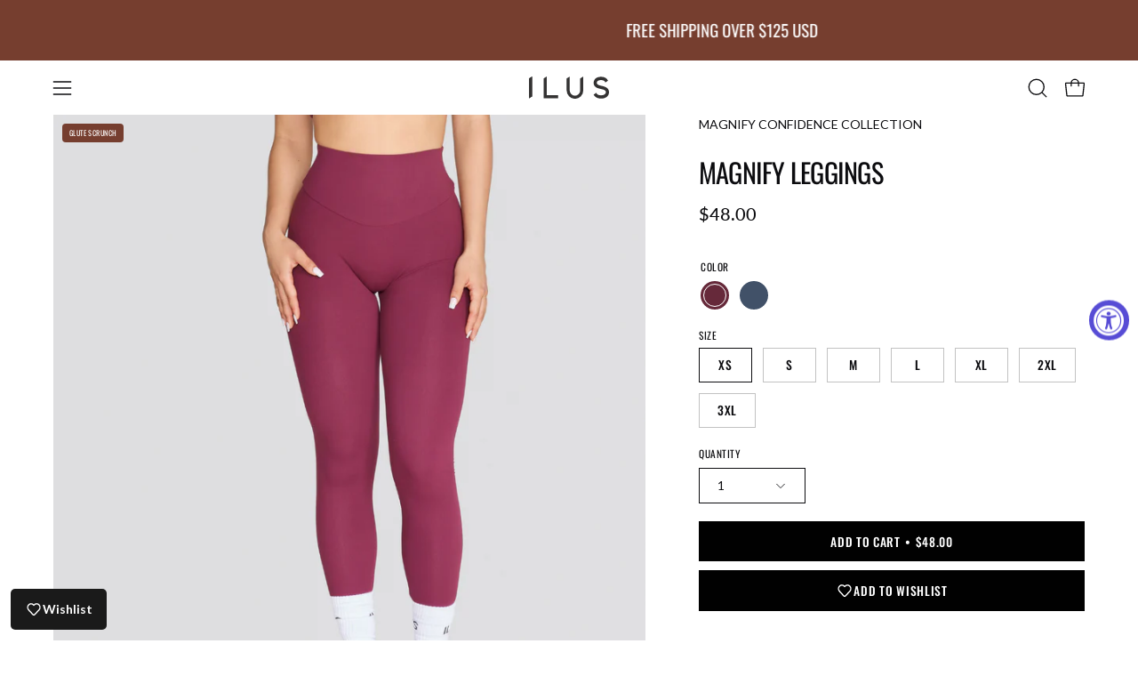

--- FILE ---
content_type: text/html; charset=utf-8
request_url: https://www.iluslabel.com/collections/magnify-confidence-collection/products/affiliate-magnify-leggings?variant=40449681621072
body_size: 85830
content:
<!doctype html>
<html class="no-js no-touch page-loading" lang="en">
<head><meta charset="utf-8">
<meta http-equiv="X-UA-Compatible" content="IE=edge">
<meta name="viewport" content="width=device-width, height=device-height, initial-scale=1.0, minimum-scale=1.0">
<link rel="canonical" href="https://www.iluslabel.com/products/affiliate-magnify-leggings"><link rel="preconnect" href="https://fonts.shopifycdn.com" crossorigin><link rel="preload" as="font" href="//www.iluslabel.com/cdn/fonts/lato/lato_n4.c3b93d431f0091c8be23185e15c9d1fee1e971c5.woff2" type="font/woff2" crossorigin><link rel="preload" as="font" href="//www.iluslabel.com/cdn/fonts/oswald/oswald_n4.7760ed7a63e536050f64bb0607ff70ce07a480bd.woff2" type="font/woff2" crossorigin><link rel="preload" as="image" href="//www.iluslabel.com/cdn/shop/t/117/assets/loading.svg?v=91665432863842511931768939628"><style data-shopify>
  .no-js.page-loading .loading-overlay,
  html:not(.page-loading) .loading-overlay { opacity: 0; visibility: hidden; pointer-events: none; animation: fadeOut 1s ease; transition: visibility 0s linear 1s; }

  .loading-overlay { position: fixed; top: 0; left: 0; z-index: 99999; width: 100vw; height: 100vh; display: flex; align-items: center; justify-content: center; background: var(--overlay-bg, var(--COLOR-BLACK-WHITE)); }</style><style data-shopify>.loader__image__holder { position: absolute; top: 0; left: 0; width: 100%; height: 100%; font-size: 0; display: none; align-items: center; justify-content: center; animation: pulse-loading 2s infinite ease-in-out; }
    .loader__image__holder:has(.loader__image--fallback) { animation: none; }
    .loading-image .loader__image__holder { display: flex; }
    .loader__image { max-width: 150px; height: auto; object-fit: contain; }
    .loading-image .loader__image--fallback { width: 150px; height: 150px; max-width: 150px; mask: var(--loading-svg) center center/contain no-repeat; background: var(--overlay-bg-svg, var(--COLOR-WHITE-BLACK)); }</style><script>
    const loadingAppearance = "once";
    const loaded = sessionStorage.getItem('loaded');

    if (loadingAppearance === 'once') {
      if (loaded === null) {
        sessionStorage.setItem('loaded', true);
        document.documentElement.classList.add('loading-image');
      }
    } else {
      document.documentElement.classList.add('loading-image');
    }
  </script>
<title>MAGNIFY LEGGINGS
  
  
   &ndash; ILUS LABEL</title><meta name="description" content="Our MARBLE LEGGINGS provide a seamless coverage. Made from sweat wicking, quick drying, squat proof material. With the ultimate butt scrunch to enhance your glutes and sculpt your waist. A fabric that moves with you. Made from the same fabric as our confidence leggings. Squat proof. Made from sweat wicking / quick dryi">

<meta property="og:site_name" content="ILUS LABEL">
<meta property="og:url" content="https://www.iluslabel.com/products/affiliate-magnify-leggings">
<meta property="og:title" content="MAGNIFY LEGGINGS">
<meta property="og:type" content="product">
<meta property="og:description" content="Our MARBLE LEGGINGS provide a seamless coverage. Made from sweat wicking, quick drying, squat proof material. With the ultimate butt scrunch to enhance your glutes and sculpt your waist. A fabric that moves with you. Made from the same fabric as our confidence leggings. Squat proof. Made from sweat wicking / quick dryi"><meta property="og:image" content="http://www.iluslabel.com/cdn/shop/files/14_501a7c33-050b-4860-826b-a938a2c39de8.png?v=1760849908">
  <meta property="og:image:secure_url" content="https://www.iluslabel.com/cdn/shop/files/14_501a7c33-050b-4860-826b-a938a2c39de8.png?v=1760849908">
  <meta property="og:image:width" content="1080">
  <meta property="og:image:height" content="1220"><meta property="og:price:amount" content="48.00">
  <meta property="og:price:currency" content="USD"><meta name="twitter:card" content="summary_large_image">
<meta name="twitter:title" content="MAGNIFY LEGGINGS">
<meta name="twitter:description" content="Our MARBLE LEGGINGS provide a seamless coverage. Made from sweat wicking, quick drying, squat proof material. With the ultimate butt scrunch to enhance your glutes and sculpt your waist. A fabric that moves with you. Made from the same fabric as our confidence leggings. Squat proof. Made from sweat wicking / quick dryi"><style data-shopify>@font-face {
  font-family: Oswald;
  font-weight: 400;
  font-style: normal;
  font-display: swap;
  src: url("//www.iluslabel.com/cdn/fonts/oswald/oswald_n4.7760ed7a63e536050f64bb0607ff70ce07a480bd.woff2") format("woff2"),
       url("//www.iluslabel.com/cdn/fonts/oswald/oswald_n4.ae5e497f60fc686568afe76e9ff1872693c533e9.woff") format("woff");
}

    @font-face {
  font-family: Lato;
  font-weight: 400;
  font-style: normal;
  font-display: swap;
  src: url("//www.iluslabel.com/cdn/fonts/lato/lato_n4.c3b93d431f0091c8be23185e15c9d1fee1e971c5.woff2") format("woff2"),
       url("//www.iluslabel.com/cdn/fonts/lato/lato_n4.d5c00c781efb195594fd2fd4ad04f7882949e327.woff") format("woff");
}

    @font-face {
  font-family: Oswald;
  font-weight: 400;
  font-style: normal;
  font-display: swap;
  src: url("//www.iluslabel.com/cdn/fonts/oswald/oswald_n4.7760ed7a63e536050f64bb0607ff70ce07a480bd.woff2") format("woff2"),
       url("//www.iluslabel.com/cdn/fonts/oswald/oswald_n4.ae5e497f60fc686568afe76e9ff1872693c533e9.woff") format("woff");
}

    @font-face {
  font-family: Oswald;
  font-weight: 400;
  font-style: normal;
  font-display: swap;
  src: url("//www.iluslabel.com/cdn/fonts/oswald/oswald_n4.7760ed7a63e536050f64bb0607ff70ce07a480bd.woff2") format("woff2"),
       url("//www.iluslabel.com/cdn/fonts/oswald/oswald_n4.ae5e497f60fc686568afe76e9ff1872693c533e9.woff") format("woff");
}


    
      @font-face {
  font-family: Oswald;
  font-weight: 500;
  font-style: normal;
  font-display: swap;
  src: url("//www.iluslabel.com/cdn/fonts/oswald/oswald_n5.8ad4910bfdb43e150746ef7aa67f3553e3abe8e2.woff2") format("woff2"),
       url("//www.iluslabel.com/cdn/fonts/oswald/oswald_n5.93ee52108163c48c91111cf33b0a57021467b66e.woff") format("woff");
}

    

    
      @font-face {
  font-family: Oswald;
  font-weight: 200;
  font-style: normal;
  font-display: swap;
  src: url("//www.iluslabel.com/cdn/fonts/oswald/oswald_n2.14ca1553c4d858b47dc9f36522250cf755cb3776.woff2") format("woff2"),
       url("//www.iluslabel.com/cdn/fonts/oswald/oswald_n2.ff416699c1319d2cac083dbc80a6e345193c85fc.woff") format("woff");
}

    

    
      @font-face {
  font-family: Oswald;
  font-weight: 700;
  font-style: normal;
  font-display: swap;
  src: url("//www.iluslabel.com/cdn/fonts/oswald/oswald_n7.b3ba3d6f1b341d51018e3cfba146932b55221727.woff2") format("woff2"),
       url("//www.iluslabel.com/cdn/fonts/oswald/oswald_n7.6cec6bed2bb070310ad90e19ea7a56b65fd83c0b.woff") format("woff");
}

    

    
      @font-face {
  font-family: Lato;
  font-weight: 100;
  font-style: normal;
  font-display: swap;
  src: url("//www.iluslabel.com/cdn/fonts/lato/lato_n1.28c16a27f5f7a3fc1b44cb5df6b7bbb1852b715f.woff2") format("woff2"),
       url("//www.iluslabel.com/cdn/fonts/lato/lato_n1.bf54aec592a20656da3762a257204a332a144371.woff") format("woff");
}

    

    
      @font-face {
  font-family: Lato;
  font-weight: 500;
  font-style: normal;
  font-display: swap;
  src: url("//www.iluslabel.com/cdn/fonts/lato/lato_n5.b2fec044fbe05725e71d90882e5f3b21dae2efbd.woff2") format("woff2"),
       url("//www.iluslabel.com/cdn/fonts/lato/lato_n5.f25a9a5c73ff9372e69074488f99e8ac702b5447.woff") format("woff");
}

    

    
      @font-face {
  font-family: Lato;
  font-weight: 400;
  font-style: italic;
  font-display: swap;
  src: url("//www.iluslabel.com/cdn/fonts/lato/lato_i4.09c847adc47c2fefc3368f2e241a3712168bc4b6.woff2") format("woff2"),
       url("//www.iluslabel.com/cdn/fonts/lato/lato_i4.3c7d9eb6c1b0a2bf62d892c3ee4582b016d0f30c.woff") format("woff");
}

    

    
      @font-face {
  font-family: Lato;
  font-weight: 700;
  font-style: italic;
  font-display: swap;
  src: url("//www.iluslabel.com/cdn/fonts/lato/lato_i7.16ba75868b37083a879b8dd9f2be44e067dfbf92.woff2") format("woff2"),
       url("//www.iluslabel.com/cdn/fonts/lato/lato_i7.4c07c2b3b7e64ab516aa2f2081d2bb0366b9dce8.woff") format("woff");
}

    

    
      @font-face {
  font-family: Oswald;
  font-weight: 500;
  font-style: normal;
  font-display: swap;
  src: url("//www.iluslabel.com/cdn/fonts/oswald/oswald_n5.8ad4910bfdb43e150746ef7aa67f3553e3abe8e2.woff2") format("woff2"),
       url("//www.iluslabel.com/cdn/fonts/oswald/oswald_n5.93ee52108163c48c91111cf33b0a57021467b66e.woff") format("woff");
}

    
:root {--COLOR-PRIMARY-OPPOSITE: #ffffff;
      --COLOR-PRIMARY-LIGHTEN-DARKEN-ALPHA-20: rgba(26, 26, 26, 0.2);
      --COLOR-PRIMARY-LIGHTEN-DARKEN-ALPHA-30: rgba(26, 26, 26, 0.3);

      --PRIMARY-BUTTONS-COLOR-BG: #000000;
      --PRIMARY-BUTTONS-COLOR-TEXT: #ffffff;
      --PRIMARY-BUTTONS-COLOR-TEXT-ALPHA-10: rgba(255, 255, 255, 0.1);
      --PRIMARY-BUTTONS-COLOR-BORDER: #000000;
      --PRIMARY-BUTTONS-COLOR-HOVER: rgba(255, 255, 255, 0.5);

      --PRIMARY-BUTTONS-COLOR-LIGHTEN-DARKEN: #1a1a1a;

      --PRIMARY-BUTTONS-COLOR-ALPHA-05: rgba(0, 0, 0, 0.05);
      --PRIMARY-BUTTONS-COLOR-ALPHA-10: rgba(0, 0, 0, 0.1);
      --PRIMARY-BUTTONS-COLOR-ALPHA-50: rgba(0, 0, 0, 0.5);--COLOR-SECONDARY-OPPOSITE: #000000;
      --COLOR-SECONDARY-OPPOSITE-ALPHA-20: rgba(0, 0, 0, 0.2);
      --COLOR-SECONDARY-LIGHTEN-DARKEN-ALPHA-20: rgba(231, 178, 188, 0.2);
      --COLOR-SECONDARY-LIGHTEN-DARKEN-ALPHA-30: rgba(231, 178, 188, 0.3);

      --SECONDARY-BUTTONS-COLOR-BG: #f3d9de;
      --SECONDARY-BUTTONS-COLOR-TEXT: #000000;
      --SECONDARY-BUTTONS-COLOR-TEXT-ALPHA-10: rgba(0, 0, 0, 0.1);
      --SECONDARY-BUTTONS-COLOR-BORDER: #f3d9de;

      --SECONDARY-BUTTONS-COLOR-ALPHA-05: rgba(243, 217, 222, 0.05);
      --SECONDARY-BUTTONS-COLOR-ALPHA-10: rgba(243, 217, 222, 0.1);
      --SECONDARY-BUTTONS-COLOR-ALPHA-50: rgba(243, 217, 222, 0.5);--OUTLINE-BUTTONS-PRIMARY-BG: transparent;
      --OUTLINE-BUTTONS-PRIMARY-TEXT: #000000;
      --OUTLINE-BUTTONS-PRIMARY-TEXT-ALPHA-10: rgba(0, 0, 0, 0.1);
      --OUTLINE-BUTTONS-PRIMARY-BORDER: #000000;
      --OUTLINE-BUTTONS-PRIMARY-BG-HOVER: rgba(26, 26, 26, 0.2);

      --OUTLINE-BUTTONS-SECONDARY-BG: transparent;
      --OUTLINE-BUTTONS-SECONDARY-TEXT: #f3d9de;
      --OUTLINE-BUTTONS-SECONDARY-TEXT-ALPHA-10: rgba(243, 217, 222, 0.1);
      --OUTLINE-BUTTONS-SECONDARY-BORDER: #f3d9de;
      --OUTLINE-BUTTONS-SECONDARY-BG-HOVER: rgba(231, 178, 188, 0.2);

      --OUTLINE-BUTTONS-WHITE-BG: transparent;
      --OUTLINE-BUTTONS-WHITE-TEXT: #ffffff;
      --OUTLINE-BUTTONS-WHITE-TEXT-ALPHA-10: rgba(255, 255, 255, 0.1);
      --OUTLINE-BUTTONS-WHITE-BORDER: #ffffff;

      --OUTLINE-BUTTONS-BLACK-BG: transparent;
      --OUTLINE-BUTTONS-BLACK-TEXT: #000000;
      --OUTLINE-BUTTONS-BLACK-TEXT-ALPHA-10: rgba(0, 0, 0, 0.1);
      --OUTLINE-BUTTONS-BLACK-BORDER: #000000;--OUTLINE-SOLID-BUTTONS-PRIMARY-BG: #000000;
      --OUTLINE-SOLID-BUTTONS-PRIMARY-TEXT: #ffffff;
      --OUTLINE-SOLID-BUTTONS-PRIMARY-TEXT-ALPHA-10: rgba(255, 255, 255, 0.1);
      --OUTLINE-SOLID-BUTTONS-PRIMARY-BORDER: #ffffff;
      --OUTLINE-SOLID-BUTTONS-PRIMARY-BG-HOVER: rgba(255, 255, 255, 0.2);

      --OUTLINE-SOLID-BUTTONS-SECONDARY-BG: #f3d9de;
      --OUTLINE-SOLID-BUTTONS-SECONDARY-TEXT: #000000;
      --OUTLINE-SOLID-BUTTONS-SECONDARY-TEXT-ALPHA-10: rgba(0, 0, 0, 0.1);
      --OUTLINE-SOLID-BUTTONS-SECONDARY-BORDER: #000000;
      --OUTLINE-SOLID-BUTTONS-SECONDARY-BG-HOVER: rgba(0, 0, 0, 0.2);

      --OUTLINE-SOLID-BUTTONS-WHITE-BG: #ffffff;
      --OUTLINE-SOLID-BUTTONS-WHITE-TEXT: #000000;
      --OUTLINE-SOLID-BUTTONS-WHITE-TEXT-ALPHA-10: rgba(0, 0, 0, 0.1);
      --OUTLINE-SOLID-BUTTONS-WHITE-BORDER: #000000;

      --OUTLINE-SOLID-BUTTONS-BLACK-BG: #000000;
      --OUTLINE-SOLID-BUTTONS-BLACK-TEXT: #ffffff;
      --OUTLINE-SOLID-BUTTONS-BLACK-TEXT-ALPHA-10: rgba(255, 255, 255, 0.1);
      --OUTLINE-SOLID-BUTTONS-BLACK-BORDER: #ffffff;--COLOR-HEADING: #0c0c0f;
      --COLOR-TEXT: #0c0c0f;
      --COLOR-TEXT-DARKEN: #000000;
      --COLOR-TEXT-LIGHTEN: #393948;
      --COLOR-TEXT-ALPHA-5: rgba(12, 12, 15, 0.05);
      --COLOR-TEXT-ALPHA-8: rgba(12, 12, 15, 0.08);
      --COLOR-TEXT-ALPHA-10: rgba(12, 12, 15, 0.1);
      --COLOR-TEXT-ALPHA-15: rgba(12, 12, 15, 0.15);
      --COLOR-TEXT-ALPHA-20: rgba(12, 12, 15, 0.2);
      --COLOR-TEXT-ALPHA-25: rgba(12, 12, 15, 0.25);
      --COLOR-TEXT-ALPHA-50: rgba(12, 12, 15, 0.5);
      --COLOR-TEXT-ALPHA-60: rgba(12, 12, 15, 0.6);
      --COLOR-TEXT-ALPHA-85: rgba(12, 12, 15, 0.85);

      --COLOR-BG: #ffffff;
      --COLOR-BG-ALPHA-25: rgba(255, 255, 255, 0.25);
      --COLOR-BG-ALPHA-35: rgba(255, 255, 255, 0.35);
      --COLOR-BG-ALPHA-60: rgba(255, 255, 255, 0.6);
      --COLOR-BG-ALPHA-65: rgba(255, 255, 255, 0.65);
      --COLOR-BG-ALPHA-85: rgba(255, 255, 255, 0.85);
      --COLOR-BG-DARKEN: #e6e6e6;
      --COLOR-BG-LIGHTEN-DARKEN: #e6e6e6;
      --COLOR-BG-LIGHTEN-DARKEN-SHIMMER-BG: #fafafa;
      --COLOR-BG-LIGHTEN-DARKEN-SHIMMER-EFFECT: #f5f5f5;
      --COLOR-BG-LIGHTEN-DARKEN-SHIMMER-ENHANCEMENT: #000000;
      --COLOR-BG-LIGHTEN-DARKEN-FOREGROUND: #f7f7f7;
      --COLOR-BG-LIGHTEN-DARKEN-HIGHLIGHT: #d9d9d9;
      --COLOR-BG-LIGHTEN-DARKEN-SEARCH-LOADER: #cccccc;
      --COLOR-BG-LIGHTEN-DARKEN-SEARCH-LOADER-LINE: #e6e6e6;
      --COLOR-BG-LIGHTEN-DARKEN-2: #cdcdcd;
      --COLOR-BG-LIGHTEN-DARKEN-3: #c0c0c0;
      --COLOR-BG-LIGHTEN-DARKEN-4: #b3b3b3;
      --COLOR-BG-LIGHTEN-DARKEN-5: #a6a6a6;
      --COLOR-BG-LIGHTEN-DARKEN-6: #9a9a9a;
      --COLOR-BG-LIGHTEN-DARKEN-CONTRAST: #b3b3b3;
      --COLOR-BG-LIGHTEN-DARKEN-CONTRAST-2: #a6a6a6;
      --COLOR-BG-LIGHTEN-DARKEN-CONTRAST-3: #999999;
      --COLOR-BG-LIGHTEN-DARKEN-CONTRAST-4: #8c8c8c;
      --COLOR-BG-LIGHTEN-DARKEN-CONTRAST-5: #808080;
      --COLOR-BG-LIGHTEN-DARKEN-CONTRAST-6: #737373;

      --COLOR-INPUT-BG: #ffffff;

      --COLOR-ACCENT: #585858;
      --COLOR-ACCENT-TEXT: #fff;
      --COLOR-ACCENT-MIX-ALPHA: rgba(44, 44, 44, 0.1);

      --COLOR-BORDER: #d3d3d3;
      --COLOR-BORDER-ALPHA-15: rgba(211, 211, 211, 0.15);
      --COLOR-BORDER-ALPHA-30: rgba(211, 211, 211, 0.3);
      --COLOR-BORDER-ALPHA-50: rgba(211, 211, 211, 0.5);
      --COLOR-BORDER-ALPHA-65: rgba(211, 211, 211, 0.65);
      --COLOR-BORDER-LIGHTEN-DARKEN: #868686;
      --COLOR-BORDER-HAIRLINE: #f7f7f7;

      --COLOR-SALE-BG: #763e2f;
      --COLOR-SALE-TEXT: #ffffff;
      --COLOR-CUSTOM-BG: #763e2f;
      --COLOR-CUSTOM-TEXT: #ffffff;
      --COLOR-SOLD-BG: #763e2f;
      --COLOR-SOLD-TEXT: #ffffff;
      --COLOR-SAVING-BG: #763e2f;
      --COLOR-SAVING-TEXT: #ffffff;

      --COLOR-WHITE-BLACK: #fff;
      --COLOR-BLACK-WHITE: #000;
      --COLOR-BLACK-WHITE-ALPHA-25: rgba(0, 0, 0, 0.25);
      --COLOR-BLACK-WHITE-ALPHA-34: rgba(0, 0, 0, 0.34);
      --COLOR-BG-OVERLAY: rgba(255, 255, 255, 0.5);--COLOR-DISABLED-GREY: rgba(12, 12, 15, 0.05);
      --COLOR-DISABLED-GREY-DARKEN: rgba(12, 12, 15, 0.45);
      --COLOR-ERROR: #D02E2E;
      --COLOR-ERROR-BG: #f3cbcb;
      --COLOR-SUCCESS: #56AD6A;
      --COLOR-SUCCESS-BG: #ECFEF0;
      --COLOR-WARN: #ECBD5E;
      --COLOR-TRANSPARENT: rgba(255, 255, 255, 0);

      --COLOR-WHITE: #ffffff;
      --COLOR-WHITE-DARKEN: #f2f2f2;
      --COLOR-WHITE-ALPHA-10: rgba(255, 255, 255, 0.1);
      --COLOR-WHITE-ALPHA-20: rgba(255, 255, 255, 0.2);
      --COLOR-WHITE-ALPHA-25: rgba(255, 255, 255, 0.25);
      --COLOR-WHITE-ALPHA-50: rgba(255, 255, 255, 0.5);
      --COLOR-WHITE-ALPHA-60: rgba(255, 255, 255, 0.6);
      --COLOR-BLACK: #000000;
      --COLOR-BLACK-LIGHTEN: #1a1a1a;
      --COLOR-BLACK-ALPHA-05: rgba(0, 0, 0, 0.05);
      --COLOR-BLACK-ALPHA-10: rgba(0, 0, 0, 0.1);
      --COLOR-BLACK-ALPHA-20: rgba(0, 0, 0, 0.2);
      --COLOR-BLACK-ALPHA-25: rgba(0, 0, 0, 0.25);
      --COLOR-BLACK-ALPHA-50: rgba(0, 0, 0, 0.5);
      --COLOR-BLACK-ALPHA-60: rgba(0, 0, 0, 0.6);--FONT-STACK-BODY: Lato, sans-serif;
      --FONT-STYLE-BODY: normal;
      --FONT-STYLE-BODY-ITALIC: italic;
      --FONT-ADJUST-BODY: 1.0;

      --FONT-WEIGHT-BODY: 400;
      --FONT-WEIGHT-BODY-LIGHT: 100;
      --FONT-WEIGHT-BODY-MEDIUM: 700;
      --FONT-WEIGHT-BODY-BOLD: 500;

      --FONT-STACK-HEADING: Oswald, sans-serif;
      --FONT-STYLE-HEADING: normal;
      --FONT-STYLE-HEADING-ITALIC: italic;
      --FONT-ADJUST-HEADING: 1.0;

      --FONT-WEIGHT-HEADING: 400;
      --FONT-WEIGHT-HEADING-LIGHT: 200;
      --FONT-WEIGHT-HEADING-MEDIUM: 700;
      --FONT-WEIGHT-HEADING-BOLD: 500;

      --FONT-STACK-NAV: Oswald, sans-serif;
      --FONT-STYLE-NAV: normal;
      --FONT-STYLE-NAV-ITALIC: italic;
      --FONT-ADJUST-NAV: 0.85;
      --FONT-ADJUST-NAV-TOP-LEVEL: 0.8;

      --FONT-WEIGHT-NAV: 400;
      --FONT-WEIGHT-NAV-LIGHT: 200;
      --FONT-WEIGHT-NAV-MEDIUM: 700;
      --FONT-WEIGHT-NAV-BOLD: 500;

      --FONT-ADJUST-PRODUCT-GRID: 0.9;
      --FONT-ADJUST-PRODUCT-GRID-HEADING: 0.9;

      --FONT-ADJUST-BADGES: 0.75;

      --FONT-STACK-BUTTON: Oswald, sans-serif;
      --FONT-STYLE-BUTTON: normal;
      --FONT-STYLE-BUTTON-ITALIC: italic;
      --FONT-ADJUST-SMALL-BUTTON: 0.85;
      --FONT-ADJUST-MEDIUM-BUTTON: 0.85;
      --FONT-ADJUST-LARGE-BUTTON: 0.85;

      --FONT-WEIGHT-BUTTON: 500;
      --FONT-WEIGHT-BUTTON-MEDIUM: 700;
      --FONT-WEIGHT-BUTTON-BOLD: 500;

      --FONT-STACK-SUBHEADING: Oswald, sans-serif;
      --FONT-STYLE-SUBHEADING: normal;
      --FONT-ADJUST-SUBHEADING: 1.0;

      --FONT-WEIGHT-SUBHEADING: 400;
      --FONT-WEIGHT-SUBHEADING-BOLD: 500;

      --FONT-STACK-LABEL: Oswald, sans-serif;
      --FONT-STYLE-LABEL: normal;
      --FONT-ADJUST-LABEL: 0.65;

      --FONT-STACK-HIGHLIGHT: Oswald, sans-serif;
      --FONT-STYLE-HIGHLIGHT: normal;
      --FONT-WEIGHT-HIGHLIGHT: 400;

      --FONT-WEIGHT-LABEL: 400;

      --LETTER-SPACING-NAV: 0.025em;
      --LETTER-SPACING-HEADING: -0.025em;
      --LETTER-SPACING-SUBHEADING: 0.05em;
      --LETTER-SPACING-BUTTON: 0.05em;
      --LETTER-SPACING-LABEL: 0.05em;

      --BUTTON-TEXT-CAPS: uppercase;
      --HEADING-TEXT-CAPS: uppercase;
      --SUBHEADING-TEXT-CAPS: uppercase;
      --LABEL-TEXT-CAPS: uppercase;--FONT-SIZE-INPUT: 1.0rem;--RADIUS: 0px;
      --RADIUS-SMALL: 0px;
      --RADIUS-TINY: 0px;
      --RADIUS-CHECKBOX: 0px;
      --RADIUS-TEXTAREA: 0px;--RADIUS-BADGE: 4px;--PRODUCT-MEDIA-PADDING-TOP: 150.0%;--BORDER-WIDTH: 1px;--STROKE-WIDTH: 12px;--SITE-WIDTH: 1440px;
      --SITE-WIDTH-NARROW: 840px;

      
      --SMALL-BUTTON-WIDTH: 150px;
      --MEDIUM-BUTTON-WIDTH: 200px;
      --LARGE-BUTTON-WIDTH: 250px;
      --SMALL-BUTTON-HEIGHT: 20px;
      --MEDIUM-BUTTON-HEIGHT: 20px;
      --LARGE-BUTTON-HEIGHT: 20px;--COLOR-UPSELLS-BG: #000000;
      --COLOR-UPSELLS-TEXT: #fff;
      --COLOR-UPSELLS-TEXT-LIGHTEN: #ffffff;
      --COLOR-UPSELLS-DISABLED-GREY-DARKEN: rgba(255, 255, 255, 0.45);
      --UPSELLS-HEIGHT: 130px;
      --UPSELLS-IMAGE-WIDTH: 30%;--ICON-ARROW-RIGHT: url( "//www.iluslabel.com/cdn/shop/t/117/assets/icon-chevron-right.svg?v=115618353204357621731768939628" );--loading-svg: url( "//www.iluslabel.com/cdn/shop/t/117/assets/loading.svg?v=91665432863842511931768939628" );
      --icon-check: url( "//www.iluslabel.com/cdn/shop/t/117/assets/icon-check.svg?v=175316081881880408121768939628" );
      --icon-check-swatch: url( "//www.iluslabel.com/cdn/shop/t/117/assets/icon-check-swatch.svg?v=131897745589030387781768939628" );
      --icon-zoom-in: url( "//www.iluslabel.com/cdn/shop/t/117/assets/icon-zoom-in.svg?v=157433013461716915331768939628" );
      --icon-zoom-out: url( "//www.iluslabel.com/cdn/shop/t/117/assets/icon-zoom-out.svg?v=164909107869959372931768939628" );--collection-sticky-bar-height: 0px;
      --collection-image-padding-top: 60%;

      --drawer-width: 400px;
      --drawer-transition: transform 0.4s cubic-bezier(0.46, 0.01, 0.32, 1);--gutter: 60px;
      --gutter-mobile: 20px;
      --grid-gutter: 20px;
      --grid-gutter-mobile: 35px;--inner: 20px;
      --inner-tablet: 18px;
      --inner-mobile: 16px;--grid: repeat(4, minmax(0, 1fr));
      --grid-tablet: repeat(3, minmax(0, 1fr));
      --grid-mobile: repeat(2, minmax(0, 1fr));
      --megamenu-grid: repeat(4, minmax(0, 1fr));
      --grid-row: 1 / span 4;--scrollbar-width: 0px;--overlay: #000;
      --overlay-opacity: 1;--swatch-width: 38px;
      --swatch-height: 26px;
      --swatch-size: 32px;
      --swatch-size-mobile: 30px;

      
      --move-offset: 20px;

      
      --autoplay-speed: 2200ms;
    }

    
.cart__item__image:after,
    .product__media__container:after,
    .products-list__item__image:after,
    .products-list__item__image-bg:after,
    .blog-item__product__image:after {
      content: '';
      position: absolute;
      z-index: 1;
      inset: 0;
      background: rgba(0, 0, 0, .03);
      pointer-events: none;
    }</style><link href="//www.iluslabel.com/cdn/shop/t/117/assets/theme.css?v=103899792911566307181768939628" rel="stylesheet" type="text/css" media="all" /><script
  type="text/javascript"
>
    if (window.MSInputMethodContext && document.documentMode) {
      var scripts = document.getElementsByTagName('script')[0];
      var polyfill = document.createElement("script");
      polyfill.defer = true;
      polyfill.src = "//www.iluslabel.com/cdn/shop/t/117/assets/ie11.js?v=164037955086922138091768939628";

      scripts.parentNode.insertBefore(polyfill, scripts);

      document.documentElement.classList.add('ie11');
    } else {
      document.documentElement.className = document.documentElement.className.replace('no-js', 'js');
    }

    let root = '/';
    if (root[root.length - 1] !== '/') {
      root = `${root}/`;
    }

    window.theme = {
      routes: {
        root: root,
        cart_url: "\/cart",
        cart_add_url: "\/cart\/add",
        cart_change_url: "\/cart\/change",
        shop_url: "https:\/\/www.iluslabel.com",
        searchUrl: '/search',
        predictiveSearchUrl: '/search/suggest',
        product_recommendations_url: "\/recommendations\/products"
      },
      assets: {
        photoswipe: '//www.iluslabel.com/cdn/shop/t/117/assets/photoswipe.js?v=162613001030112971491768939628',
        smoothscroll: '//www.iluslabel.com/cdn/shop/t/117/assets/smoothscroll.js?v=37906625415260927261768939628',
        no_image: "//www.iluslabel.com/cdn/shopifycloud/storefront/assets/no-image-2048-a2addb12_1024x.gif",
        swatches: '//www.iluslabel.com/cdn/shop/t/117/assets/swatches.json?v=39461214751681243851768939628',
        base: "//www.iluslabel.com/cdn/shop/t/117/assets/"
      },
      strings: {
        add_to_cart: "Add to Cart",
        cart_acceptance_error: "You must accept our terms and conditions.",
        cart_empty: "Your cart is currently empty.",
        cart_price: "Price",
        cart_quantity: "Quantity",
        cart_items_one: "{{ count }} item",
        cart_items_many: "{{ count }} items",
        cart_title: "Cart",
        cart_total: "Total",
        continue_shopping: "Continue Shopping",
        free: "Free",
        limit_error: "Sorry, looks like we don\u0026#39;t have enough of this product.",
        preorder: "Pre-Order",
        remove: "Remove",
        sale_badge_text: "Sale",
        saving_badge: "Save {{ discount }}",
        saving_up_to_badge: "Save up to {{ discount }}",
        sold_out: "Sold Out",
        subscription: "Subscription",
        unavailable: "Unavailable",
        unit_price_label: "Unit price",
        unit_price_separator: "per",
        zero_qty_error: "Quantity must be greater than 0.",
        delete_confirm: "Are you sure you wish to delete this address?",
        newsletter_product_availability: "Notify Me When It’s Available"
      },
      icons: {
        close: '<svg aria-hidden="true" focusable="false" role="presentation" class="icon icon-close" viewBox="0 0 192 192"><path d="M150 42 42 150M150 150 42 42" stroke="currentColor" stroke-linecap="round" stroke-linejoin="round"/></svg>'
      },
      settings: {
        animationsEnabled: true,
        cartType: "drawer",
        enableAcceptTerms: false,
        enableInfinityScroll: false,
        enablePaymentButton: true,
        gridImageSize: "cover",
        gridImageAspectRatio: 1.5,
        mobileMenuBehaviour: "link",
        productGridHover: "image",
        savingBadgeType: "percentage",
        showSaleBadge: true,
        showSoldBadge: true,
        showSavingBadge: true,
        quickBuy: "quick_buy",
        suggestArticles: false,
        suggestCollections: false,
        suggestProducts: true,
        suggestPages: false,
        suggestionsResultsLimit: 3,
        currency_code_enable: false,
        hideInventoryCount: true,
        colorSwatchesType: "theme",
        atcButtonShowPrice: true,
        buynowButtonColor: "btn--white",
        buynowButtonStyle: "btn--solid-border",
        buynowButtonSize: "btn--large",
        mobileMenuType: "new",
      },
      sizes: {
        mobile: 480,
        small: 768,
        large: 1024,
        widescreen: 1440
      },
      moneyFormat: "${{amount}}",
      moneyWithCurrencyFormat: "${{amount}} USD",
      subtotal: 0,
      current_iso_code: "USD",
      info: {
        name: 'Palo Alto'
      },
      version: '7.0.0'
    };
    window.PaloAlto = window.PaloAlto || {};
    window.slate = window.slate || {};
    window.isHeaderTransparent = false;
    window.stickyHeaderHeight = 60;
    window.lastWindowWidth = window.innerWidth || document.documentElement.clientWidth;
</script><script src="//www.iluslabel.com/cdn/shop/t/117/assets/vendor.js?v=42276325216716451771768939628" defer="defer"></script>
<script src="//www.iluslabel.com/cdn/shop/t/117/assets/theme.js?v=8997254070375761731768939628" defer="defer"></script><script>window.performance && window.performance.mark && window.performance.mark('shopify.content_for_header.start');</script><meta id="shopify-digital-wallet" name="shopify-digital-wallet" content="/26548338768/digital_wallets/dialog">
<meta name="shopify-checkout-api-token" content="612dfde375582555d806fcd5fd891894">
<link rel="alternate" type="application/json+oembed" href="https://www.iluslabel.com/products/affiliate-magnify-leggings.oembed">
<script async="async" src="/checkouts/internal/preloads.js?locale=en-US"></script>
<link rel="preconnect" href="https://shop.app" crossorigin="anonymous">
<script async="async" src="https://shop.app/checkouts/internal/preloads.js?locale=en-US&shop_id=26548338768" crossorigin="anonymous"></script>
<script id="apple-pay-shop-capabilities" type="application/json">{"shopId":26548338768,"countryCode":"US","currencyCode":"USD","merchantCapabilities":["supports3DS"],"merchantId":"gid:\/\/shopify\/Shop\/26548338768","merchantName":"ILUS LABEL","requiredBillingContactFields":["postalAddress","email"],"requiredShippingContactFields":["postalAddress","email"],"shippingType":"shipping","supportedNetworks":["visa","masterCard","amex","discover","elo","jcb"],"total":{"type":"pending","label":"ILUS LABEL","amount":"1.00"},"shopifyPaymentsEnabled":true,"supportsSubscriptions":true}</script>
<script id="shopify-features" type="application/json">{"accessToken":"612dfde375582555d806fcd5fd891894","betas":["rich-media-storefront-analytics"],"domain":"www.iluslabel.com","predictiveSearch":true,"shopId":26548338768,"locale":"en"}</script>
<script>var Shopify = Shopify || {};
Shopify.shop = "iluslabel.myshopify.com";
Shopify.locale = "en";
Shopify.currency = {"active":"USD","rate":"1.0"};
Shopify.country = "US";
Shopify.theme = {"name":"Copy of FUNDAMENTAL CAPSULE 2025","id":128819134544,"schema_name":"Palo Alto","schema_version":"7.0.0","theme_store_id":777,"role":"main"};
Shopify.theme.handle = "null";
Shopify.theme.style = {"id":null,"handle":null};
Shopify.cdnHost = "www.iluslabel.com/cdn";
Shopify.routes = Shopify.routes || {};
Shopify.routes.root = "/";</script>
<script type="module">!function(o){(o.Shopify=o.Shopify||{}).modules=!0}(window);</script>
<script>!function(o){function n(){var o=[];function n(){o.push(Array.prototype.slice.apply(arguments))}return n.q=o,n}var t=o.Shopify=o.Shopify||{};t.loadFeatures=n(),t.autoloadFeatures=n()}(window);</script>
<script>
  window.ShopifyPay = window.ShopifyPay || {};
  window.ShopifyPay.apiHost = "shop.app\/pay";
  window.ShopifyPay.redirectState = null;
</script>
<script id="shop-js-analytics" type="application/json">{"pageType":"product"}</script>
<script defer="defer" async type="module" src="//www.iluslabel.com/cdn/shopifycloud/shop-js/modules/v2/client.init-shop-cart-sync_BdyHc3Nr.en.esm.js"></script>
<script defer="defer" async type="module" src="//www.iluslabel.com/cdn/shopifycloud/shop-js/modules/v2/chunk.common_Daul8nwZ.esm.js"></script>
<script type="module">
  await import("//www.iluslabel.com/cdn/shopifycloud/shop-js/modules/v2/client.init-shop-cart-sync_BdyHc3Nr.en.esm.js");
await import("//www.iluslabel.com/cdn/shopifycloud/shop-js/modules/v2/chunk.common_Daul8nwZ.esm.js");

  window.Shopify.SignInWithShop?.initShopCartSync?.({"fedCMEnabled":true,"windoidEnabled":true});

</script>
<script defer="defer" async type="module" src="//www.iluslabel.com/cdn/shopifycloud/shop-js/modules/v2/client.payment-terms_MV4M3zvL.en.esm.js"></script>
<script defer="defer" async type="module" src="//www.iluslabel.com/cdn/shopifycloud/shop-js/modules/v2/chunk.common_Daul8nwZ.esm.js"></script>
<script defer="defer" async type="module" src="//www.iluslabel.com/cdn/shopifycloud/shop-js/modules/v2/chunk.modal_CQq8HTM6.esm.js"></script>
<script type="module">
  await import("//www.iluslabel.com/cdn/shopifycloud/shop-js/modules/v2/client.payment-terms_MV4M3zvL.en.esm.js");
await import("//www.iluslabel.com/cdn/shopifycloud/shop-js/modules/v2/chunk.common_Daul8nwZ.esm.js");
await import("//www.iluslabel.com/cdn/shopifycloud/shop-js/modules/v2/chunk.modal_CQq8HTM6.esm.js");

  
</script>
<script>
  window.Shopify = window.Shopify || {};
  if (!window.Shopify.featureAssets) window.Shopify.featureAssets = {};
  window.Shopify.featureAssets['shop-js'] = {"shop-cart-sync":["modules/v2/client.shop-cart-sync_QYOiDySF.en.esm.js","modules/v2/chunk.common_Daul8nwZ.esm.js"],"init-fed-cm":["modules/v2/client.init-fed-cm_DchLp9rc.en.esm.js","modules/v2/chunk.common_Daul8nwZ.esm.js"],"shop-button":["modules/v2/client.shop-button_OV7bAJc5.en.esm.js","modules/v2/chunk.common_Daul8nwZ.esm.js"],"init-windoid":["modules/v2/client.init-windoid_DwxFKQ8e.en.esm.js","modules/v2/chunk.common_Daul8nwZ.esm.js"],"shop-cash-offers":["modules/v2/client.shop-cash-offers_DWtL6Bq3.en.esm.js","modules/v2/chunk.common_Daul8nwZ.esm.js","modules/v2/chunk.modal_CQq8HTM6.esm.js"],"shop-toast-manager":["modules/v2/client.shop-toast-manager_CX9r1SjA.en.esm.js","modules/v2/chunk.common_Daul8nwZ.esm.js"],"init-shop-email-lookup-coordinator":["modules/v2/client.init-shop-email-lookup-coordinator_UhKnw74l.en.esm.js","modules/v2/chunk.common_Daul8nwZ.esm.js"],"pay-button":["modules/v2/client.pay-button_DzxNnLDY.en.esm.js","modules/v2/chunk.common_Daul8nwZ.esm.js"],"avatar":["modules/v2/client.avatar_BTnouDA3.en.esm.js"],"init-shop-cart-sync":["modules/v2/client.init-shop-cart-sync_BdyHc3Nr.en.esm.js","modules/v2/chunk.common_Daul8nwZ.esm.js"],"shop-login-button":["modules/v2/client.shop-login-button_D8B466_1.en.esm.js","modules/v2/chunk.common_Daul8nwZ.esm.js","modules/v2/chunk.modal_CQq8HTM6.esm.js"],"init-customer-accounts-sign-up":["modules/v2/client.init-customer-accounts-sign-up_C8fpPm4i.en.esm.js","modules/v2/client.shop-login-button_D8B466_1.en.esm.js","modules/v2/chunk.common_Daul8nwZ.esm.js","modules/v2/chunk.modal_CQq8HTM6.esm.js"],"init-shop-for-new-customer-accounts":["modules/v2/client.init-shop-for-new-customer-accounts_CVTO0Ztu.en.esm.js","modules/v2/client.shop-login-button_D8B466_1.en.esm.js","modules/v2/chunk.common_Daul8nwZ.esm.js","modules/v2/chunk.modal_CQq8HTM6.esm.js"],"init-customer-accounts":["modules/v2/client.init-customer-accounts_dRgKMfrE.en.esm.js","modules/v2/client.shop-login-button_D8B466_1.en.esm.js","modules/v2/chunk.common_Daul8nwZ.esm.js","modules/v2/chunk.modal_CQq8HTM6.esm.js"],"shop-follow-button":["modules/v2/client.shop-follow-button_CkZpjEct.en.esm.js","modules/v2/chunk.common_Daul8nwZ.esm.js","modules/v2/chunk.modal_CQq8HTM6.esm.js"],"lead-capture":["modules/v2/client.lead-capture_BntHBhfp.en.esm.js","modules/v2/chunk.common_Daul8nwZ.esm.js","modules/v2/chunk.modal_CQq8HTM6.esm.js"],"checkout-modal":["modules/v2/client.checkout-modal_CfxcYbTm.en.esm.js","modules/v2/chunk.common_Daul8nwZ.esm.js","modules/v2/chunk.modal_CQq8HTM6.esm.js"],"shop-login":["modules/v2/client.shop-login_Da4GZ2H6.en.esm.js","modules/v2/chunk.common_Daul8nwZ.esm.js","modules/v2/chunk.modal_CQq8HTM6.esm.js"],"payment-terms":["modules/v2/client.payment-terms_MV4M3zvL.en.esm.js","modules/v2/chunk.common_Daul8nwZ.esm.js","modules/v2/chunk.modal_CQq8HTM6.esm.js"]};
</script>
<script>(function() {
  var isLoaded = false;
  function asyncLoad() {
    if (isLoaded) return;
    isLoaded = true;
    var urls = ["https:\/\/cdn.growthhero.io\/sites\/pixel.js?shop=iluslabel.myshopify.com","https:\/\/instafeed.nfcube.com\/cdn\/7c5794c2fc572ff2befea778ab175e72.js?shop=iluslabel.myshopify.com","https:\/\/cdn.growthhero.io\/sites\/pixel.js?shop=iluslabel.myshopify.com","https:\/\/static.shareasale.com\/json\/shopify\/deduplication.js?shop=iluslabel.myshopify.com","https:\/\/static.shareasale.com\/json\/shopify\/shareasale-tracking.js?sasmid=142073\u0026ssmtid=53425\u0026shop=iluslabel.myshopify.com","https:\/\/cdn.shopify.com\/s\/files\/1\/0265\/4833\/8768\/t\/55\/assets\/loy_26548338768.js?v=1717093180\u0026shop=iluslabel.myshopify.com","https:\/\/loox.io\/widget\/kwa4Wuv91\/loox.1727303226073.js?shop=iluslabel.myshopify.com","https:\/\/cdn.rebuyengine.com\/onsite\/js\/rebuy.js?shop=iluslabel.myshopify.com","https:\/\/shopify-extension.getredo.com\/main.js?widget_id=c23x7jsy28jzd76\u0026shop=iluslabel.myshopify.com","\/\/cdn.shopify.com\/proxy\/3afb27cbc10e8d1aad4cfe876c0ac89312a8169a9a101afca996c2d338dcdd1d\/cdn.cleansizecharts.net\/store-scripts\/cc-sizecharts-162808.js?v=20250820233024\u0026shop=iluslabel.myshopify.com\u0026sp-cache-control=cHVibGljLCBtYXgtYWdlPTkwMA"];
    for (var i = 0; i < urls.length; i++) {
      var s = document.createElement('script');
      s.type = 'text/javascript';
      s.async = true;
      s.src = urls[i];
      var x = document.getElementsByTagName('script')[0];
      x.parentNode.insertBefore(s, x);
    }
  };
  if(window.attachEvent) {
    window.attachEvent('onload', asyncLoad);
  } else {
    window.addEventListener('load', asyncLoad, false);
  }
})();</script>
<script id="__st">var __st={"a":26548338768,"offset":-18000,"reqid":"ef68f4fd-f190-444e-8818-d09c649173fb-1768969018","pageurl":"www.iluslabel.com\/collections\/magnify-confidence-collection\/products\/affiliate-magnify-leggings?variant=40449681621072","u":"69018114f37d","p":"product","rtyp":"product","rid":6920661205072};</script>
<script>window.ShopifyPaypalV4VisibilityTracking = true;</script>
<script id="captcha-bootstrap">!function(){'use strict';const t='contact',e='account',n='new_comment',o=[[t,t],['blogs',n],['comments',n],[t,'customer']],c=[[e,'customer_login'],[e,'guest_login'],[e,'recover_customer_password'],[e,'create_customer']],r=t=>t.map((([t,e])=>`form[action*='/${t}']:not([data-nocaptcha='true']) input[name='form_type'][value='${e}']`)).join(','),a=t=>()=>t?[...document.querySelectorAll(t)].map((t=>t.form)):[];function s(){const t=[...o],e=r(t);return a(e)}const i='password',u='form_key',d=['recaptcha-v3-token','g-recaptcha-response','h-captcha-response',i],f=()=>{try{return window.sessionStorage}catch{return}},m='__shopify_v',_=t=>t.elements[u];function p(t,e,n=!1){try{const o=window.sessionStorage,c=JSON.parse(o.getItem(e)),{data:r}=function(t){const{data:e,action:n}=t;return t[m]||n?{data:e,action:n}:{data:t,action:n}}(c);for(const[e,n]of Object.entries(r))t.elements[e]&&(t.elements[e].value=n);n&&o.removeItem(e)}catch(o){console.error('form repopulation failed',{error:o})}}const l='form_type',E='cptcha';function T(t){t.dataset[E]=!0}const w=window,h=w.document,L='Shopify',v='ce_forms',y='captcha';let A=!1;((t,e)=>{const n=(g='f06e6c50-85a8-45c8-87d0-21a2b65856fe',I='https://cdn.shopify.com/shopifycloud/storefront-forms-hcaptcha/ce_storefront_forms_captcha_hcaptcha.v1.5.2.iife.js',D={infoText:'Protected by hCaptcha',privacyText:'Privacy',termsText:'Terms'},(t,e,n)=>{const o=w[L][v],c=o.bindForm;if(c)return c(t,g,e,D).then(n);var r;o.q.push([[t,g,e,D],n]),r=I,A||(h.body.append(Object.assign(h.createElement('script'),{id:'captcha-provider',async:!0,src:r})),A=!0)});var g,I,D;w[L]=w[L]||{},w[L][v]=w[L][v]||{},w[L][v].q=[],w[L][y]=w[L][y]||{},w[L][y].protect=function(t,e){n(t,void 0,e),T(t)},Object.freeze(w[L][y]),function(t,e,n,w,h,L){const[v,y,A,g]=function(t,e,n){const i=e?o:[],u=t?c:[],d=[...i,...u],f=r(d),m=r(i),_=r(d.filter((([t,e])=>n.includes(e))));return[a(f),a(m),a(_),s()]}(w,h,L),I=t=>{const e=t.target;return e instanceof HTMLFormElement?e:e&&e.form},D=t=>v().includes(t);t.addEventListener('submit',(t=>{const e=I(t);if(!e)return;const n=D(e)&&!e.dataset.hcaptchaBound&&!e.dataset.recaptchaBound,o=_(e),c=g().includes(e)&&(!o||!o.value);(n||c)&&t.preventDefault(),c&&!n&&(function(t){try{if(!f())return;!function(t){const e=f();if(!e)return;const n=_(t);if(!n)return;const o=n.value;o&&e.removeItem(o)}(t);const e=Array.from(Array(32),(()=>Math.random().toString(36)[2])).join('');!function(t,e){_(t)||t.append(Object.assign(document.createElement('input'),{type:'hidden',name:u})),t.elements[u].value=e}(t,e),function(t,e){const n=f();if(!n)return;const o=[...t.querySelectorAll(`input[type='${i}']`)].map((({name:t})=>t)),c=[...d,...o],r={};for(const[a,s]of new FormData(t).entries())c.includes(a)||(r[a]=s);n.setItem(e,JSON.stringify({[m]:1,action:t.action,data:r}))}(t,e)}catch(e){console.error('failed to persist form',e)}}(e),e.submit())}));const S=(t,e)=>{t&&!t.dataset[E]&&(n(t,e.some((e=>e===t))),T(t))};for(const o of['focusin','change'])t.addEventListener(o,(t=>{const e=I(t);D(e)&&S(e,y())}));const B=e.get('form_key'),M=e.get(l),P=B&&M;t.addEventListener('DOMContentLoaded',(()=>{const t=y();if(P)for(const e of t)e.elements[l].value===M&&p(e,B);[...new Set([...A(),...v().filter((t=>'true'===t.dataset.shopifyCaptcha))])].forEach((e=>S(e,t)))}))}(h,new URLSearchParams(w.location.search),n,t,e,['guest_login'])})(!0,!0)}();</script>
<script integrity="sha256-4kQ18oKyAcykRKYeNunJcIwy7WH5gtpwJnB7kiuLZ1E=" data-source-attribution="shopify.loadfeatures" defer="defer" src="//www.iluslabel.com/cdn/shopifycloud/storefront/assets/storefront/load_feature-a0a9edcb.js" crossorigin="anonymous"></script>
<script crossorigin="anonymous" defer="defer" src="//www.iluslabel.com/cdn/shopifycloud/storefront/assets/shopify_pay/storefront-65b4c6d7.js?v=20250812"></script>
<script data-source-attribution="shopify.dynamic_checkout.dynamic.init">var Shopify=Shopify||{};Shopify.PaymentButton=Shopify.PaymentButton||{isStorefrontPortableWallets:!0,init:function(){window.Shopify.PaymentButton.init=function(){};var t=document.createElement("script");t.src="https://www.iluslabel.com/cdn/shopifycloud/portable-wallets/latest/portable-wallets.en.js",t.type="module",document.head.appendChild(t)}};
</script>
<script data-source-attribution="shopify.dynamic_checkout.buyer_consent">
  function portableWalletsHideBuyerConsent(e){var t=document.getElementById("shopify-buyer-consent"),n=document.getElementById("shopify-subscription-policy-button");t&&n&&(t.classList.add("hidden"),t.setAttribute("aria-hidden","true"),n.removeEventListener("click",e))}function portableWalletsShowBuyerConsent(e){var t=document.getElementById("shopify-buyer-consent"),n=document.getElementById("shopify-subscription-policy-button");t&&n&&(t.classList.remove("hidden"),t.removeAttribute("aria-hidden"),n.addEventListener("click",e))}window.Shopify?.PaymentButton&&(window.Shopify.PaymentButton.hideBuyerConsent=portableWalletsHideBuyerConsent,window.Shopify.PaymentButton.showBuyerConsent=portableWalletsShowBuyerConsent);
</script>
<script data-source-attribution="shopify.dynamic_checkout.cart.bootstrap">document.addEventListener("DOMContentLoaded",(function(){function t(){return document.querySelector("shopify-accelerated-checkout-cart, shopify-accelerated-checkout")}if(t())Shopify.PaymentButton.init();else{new MutationObserver((function(e,n){t()&&(Shopify.PaymentButton.init(),n.disconnect())})).observe(document.body,{childList:!0,subtree:!0})}}));
</script>
<link id="shopify-accelerated-checkout-styles" rel="stylesheet" media="screen" href="https://www.iluslabel.com/cdn/shopifycloud/portable-wallets/latest/accelerated-checkout-backwards-compat.css" crossorigin="anonymous">
<style id="shopify-accelerated-checkout-cart">
        #shopify-buyer-consent {
  margin-top: 1em;
  display: inline-block;
  width: 100%;
}

#shopify-buyer-consent.hidden {
  display: none;
}

#shopify-subscription-policy-button {
  background: none;
  border: none;
  padding: 0;
  text-decoration: underline;
  font-size: inherit;
  cursor: pointer;
}

#shopify-subscription-policy-button::before {
  box-shadow: none;
}

      </style>

<script>window.performance && window.performance.mark && window.performance.mark('shopify.content_for_header.end');</script>
<!-- BEGIN app block: shopify://apps/klaviyo-email-marketing-sms/blocks/klaviyo-onsite-embed/2632fe16-c075-4321-a88b-50b567f42507 -->












  <script async src="https://static.klaviyo.com/onsite/js/VdvRkP/klaviyo.js?company_id=VdvRkP"></script>
  <script>!function(){if(!window.klaviyo){window._klOnsite=window._klOnsite||[];try{window.klaviyo=new Proxy({},{get:function(n,i){return"push"===i?function(){var n;(n=window._klOnsite).push.apply(n,arguments)}:function(){for(var n=arguments.length,o=new Array(n),w=0;w<n;w++)o[w]=arguments[w];var t="function"==typeof o[o.length-1]?o.pop():void 0,e=new Promise((function(n){window._klOnsite.push([i].concat(o,[function(i){t&&t(i),n(i)}]))}));return e}}})}catch(n){window.klaviyo=window.klaviyo||[],window.klaviyo.push=function(){var n;(n=window._klOnsite).push.apply(n,arguments)}}}}();</script>

  
    <script id="viewed_product">
      if (item == null) {
        var _learnq = _learnq || [];

        var MetafieldReviews = null
        var MetafieldYotpoRating = null
        var MetafieldYotpoCount = null
        var MetafieldLooxRating = null
        var MetafieldLooxCount = null
        var okendoProduct = null
        var okendoProductReviewCount = null
        var okendoProductReviewAverageValue = null
        try {
          // The following fields are used for Customer Hub recently viewed in order to add reviews.
          // This information is not part of __kla_viewed. Instead, it is part of __kla_viewed_reviewed_items
          MetafieldReviews = {"rating":{"scale_min":"1.0","scale_max":"5.0","value":"5.0"},"rating_count":2};
          MetafieldYotpoRating = null
          MetafieldYotpoCount = null
          MetafieldLooxRating = "5.0"
          MetafieldLooxCount = 5

          okendoProduct = null
          // If the okendo metafield is not legacy, it will error, which then requires the new json formatted data
          if (okendoProduct && 'error' in okendoProduct) {
            okendoProduct = null
          }
          okendoProductReviewCount = okendoProduct ? okendoProduct.reviewCount : null
          okendoProductReviewAverageValue = okendoProduct ? okendoProduct.reviewAverageValue : null
        } catch (error) {
          console.error('Error in Klaviyo onsite reviews tracking:', error);
        }

        var item = {
          Name: "MAGNIFY LEGGINGS",
          ProductID: 6920661205072,
          Categories: ["ALL","BOTTOMS","ILUS OUTLET","LEGGINGS","MAGNIFY CONFIDENCE COLLECTION","SALE"],
          ImageURL: "https://www.iluslabel.com/cdn/shop/files/14_501a7c33-050b-4860-826b-a938a2c39de8_grande.png?v=1760849908",
          URL: "https://www.iluslabel.com/products/affiliate-magnify-leggings",
          Brand: "ILUS LABEL",
          Price: "$48.00",
          Value: "48.00",
          CompareAtPrice: "$48.00"
        };
        _learnq.push(['track', 'Viewed Product', item]);
        _learnq.push(['trackViewedItem', {
          Title: item.Name,
          ItemId: item.ProductID,
          Categories: item.Categories,
          ImageUrl: item.ImageURL,
          Url: item.URL,
          Metadata: {
            Brand: item.Brand,
            Price: item.Price,
            Value: item.Value,
            CompareAtPrice: item.CompareAtPrice
          },
          metafields:{
            reviews: MetafieldReviews,
            yotpo:{
              rating: MetafieldYotpoRating,
              count: MetafieldYotpoCount,
            },
            loox:{
              rating: MetafieldLooxRating,
              count: MetafieldLooxCount,
            },
            okendo: {
              rating: okendoProductReviewAverageValue,
              count: okendoProductReviewCount,
            }
          }
        }]);
      }
    </script>
  




  <script>
    window.klaviyoReviewsProductDesignMode = false
  </script>







<!-- END app block --><!-- BEGIN app block: shopify://apps/mp-size-chart-size-guide/blocks/app-embed/305100b1-3599-492a-a54d-54f196ff1f94 -->


  
  
  
  
  
  

  

  

  

  

  
    
    <!-- BEGIN app snippet: init-data --><script type="application/json" data-cfasync='false' class='mpSizeChart-script'>
  {
    "appData": {"appStatus":true,"isRemoveBranding":false,"metaFieldLength":1,"settings":{"modal":{"header":"Size guides","bgColor":"#FFFFFF","shadow":true,"textColor":"#232323","overlayColor":"#7b7b7b","borderRadius":10,"textSize":14,"position":{"type":"modal-center","width":84,"height":64,"top":18,"left":8,"right":0},"headerSettings":{"alignment":"start","productName":{"color":"#303030","fontSize":16,"fontWeight":"600"},"sizeGuide":{"color":"#303030","fontSize":12,"fontWeight":"400"}}},"general":{"buttonOrder":"iconText","text":"Size chart","textColor":"#232323","fontWeight":"400","isUnderline":false,"isItalic":false,"convertInches":false,"textSize":14},"float":{"hideText":false,"showMobile":true,"mobilePosition":"top-right","borderRadius":10,"borderColor":"#232323","position":"middle-right","isRotation":true,"bgColor":"#FFFFFF","height":37,"width":96},"inline":{"displayType":"app-block","buttonPosition":"before-add-cart","collection":{"position":"","inlinePosition":"after"},"product":{"position":"form[action*=\"/cart/add\"] button[name=\"add\"]","inlinePosition":"before"},"home":{"position":"","inlinePosition":"after"}},"contentConfig":{"table":{"hoverColor":"#bdbdbd","animation":true,"textColor":"#232323","highlightColor":"#e7e7e8","cellColor":"#fbfbfb","borderColor":"#fbfbfb","borderWeight":1,"isAdvancedTableSettings":true,"highlight":"row"},"media":{"imageSize":50,"videoSize":50},"tab":{"position":"center","styleType":"underline","styleDetail":{"fontSize":13,"selected":{"underlineColor":"#303030","textColor":"#303030","fontWeight":"400"},"unSelected":{"textColor":"#616161","fontWeight":"regular"},"hovering":{"underlineColor":"#616161","textColor":"#616161","fontWeight":"400"}}}},"reminderBlock":{"image":false,"content":"Refer to Size Chart for easy size selection","show":false,"time":15},"icon":{"customIconUrl":"","linkIcon":"https://cdnapps.avada.io/sizechart/setting/icon1.svg","isCustomIcon":false},"showAdvanced":true,"applyBEMCss":true,"autoTranslate":false,"displayType":"inline-link","enableGa":false,"customCss":"","displayMode":"button","dropdown":{"textColor":"#232323","width":100,"heightType":"full","height":600,"borderType":"top-bottom","borderColor":"#e3e3e3","bgColor":null,"fontWeight":"400","isUnderline":false,"isItalic":false,"displayType":"app-block","product":{"position":"form[action*=\"/cart/add\"]","inlinePosition":"after"},"home":{"position":"","inlinePosition":"after"},"collection":{"position":"","inlinePosition":"after"}},"recommend":{"title":"Size recommendation","emptyContent":"Enter your measurements for a size suggestion!","fit":{"content":"Base on your inputs, we recommend size","type":"larger","preference":{"title":"Fit preference","type":"select","content":{"fit":"Fit","regular":"Regular","loose":"Loose"},"selectedColor":"#1a1a1a"}},"noFit":{"notSuggestContent":"We can't find a matching size"},"styles":{"tab":{"styleType":"filled","styleDetail":{"fontSize":13,"borderRadius":4,"selected":{"backgroundColor":"#303030","textColor":"#ffffff","fontWeight":"400"},"unSelected":{"textColor":"#303030","fontWeight":"400"},"hovering":{"backgroundColor":"#F1F1F1","textColor":"#303030","fontWeight":"400"}}},"title":{"fontSize":20,"fontWeight":"700","color":"#303030"},"size":{"fontSize":24,"fontWeight":"700","color":"#ffffff","backgroundColor":"#303030"},"button":{"styleType":"filled","content":"Check my size","styleDetail":{"fontSize":13,"borderRadius":2,"unSelected":{"fontWeight":"700","textColor":"#ffffff"},"selected":{"backgroundColor":"#303030"},"disable":{"textColor":"#ffffff","backgroundColor":"#d4d4d4"},"hovering":{"backgroundColor":"#1a1a1a","textColor":"#ffffff"}}}}},"reviewHacking":{"tableStyles":false,"autoOpenDropdown":false,"isProductNameLayout":false,"canUseMultipleUnits":false},"gdpr":{"enableOrderData":true,"enableClickData":true,"enableGDPRContent":false,"defaultCheck":true,"contentText":"We value your privacy! To enhance your shopping experience, we would like your consent to collect data related to your clicks, cart additions and order creations. This information helps provide information on metrics such as revenue, conversion rate, return rate, click rate, etc.","checkBoxText":"I agree to share my data for analysis purpose","toggleText":{"show":"Show privacy details","hide":"Hide privacy details"}},"translate":{"enabled":true,"excludePattern":[{"pattern":"^[A-Z]{2,4}$"},{"pattern":"^[A-Z0-9-]+$"}],"sizingPagePattern":[{"pattern":"https?:\\/\\/[^\\s/$.?#].[^\\s]*","flag":"i"}]},"id":"WvZ7SI5L1Ma8o7Xr0tK9","shopId":"7GGe8xM6hrfh0S0FkESp","autoTranslateLanguage":""},"sizingPage":{},"shopId":"7GGe8xM6hrfh0S0FkESp","p":0,"version":1768255448127,"hash":"824587bcb27fde239d69195785620c0c"},
    "campaignsList": [[{"id":"Zi5FPUqAqKN0uXVVbY3v","_id":"Zi5FPUqAqKN0uXVVbY3v","status":true,"displayType":"ALL_PRODUCT","productIds":[],"collectionIds":[],"priority":"0","showOnCollectionPage":false,"showOnAllCollectionsPages":"SHOW_ALL","countries":[],"countries_all":true,"showOnHomePage":false,"smartSelector":false,"name":"Untitled","inline":{"product":{"position":""},"home":{"position":""},"collection":{"position":""}},"isPresetV2":true,"conditions":{"type":"ALL","conditions":[{"type":"TITLE","operation":"EQUALS","value":""}]},"editContentV2":true,"value":"newWomenTop","showMobile":true,"sizeRecommend":{"type":"manual","sourceTable":"","measurement":{"select":[],"type":"bodyMeasurement","fitPreference":true,"primary":"","havePrimary":false,"extra":{"unit":"Centimeter","value":6}}},"track":{"published":true},"shopId":"7GGe8xM6hrfh0S0FkESp","createdAt":{"_seconds":1768255350,"_nanoseconds":52000000},"contentConfigs":[{"value":"<p style=\"font-weight: 600; font-size: 1.8rem; text-align: center; line-height: 1.1;\">ILUS Bra's and Tanks Size Chart</p>"},{"value":"","imgSrc":"https://storage.googleapis.com/avada-size-chart.appspot.com/charts_content/7GGe8xM6hrfh0S0FkESp/1768255344573-edit_the_first_image_in_the_font_oswald_to_match_the_second_promot__c54mdrc4lg6w1dj66tn1_0.jpeg","typeConfig":"image"},{"value":"","typeConfig":"advanced_table","tableData":{"columns":[{"id":"col1","name":"Size","type":"key","order":0},{"id":"col2","name":"XXS","type":"value","order":0},{"id":"col3","name":"XS","type":"value","order":1},{"id":"col4","name":"S","type":"value","order":2},{"id":"col5","name":"M","type":"value","order":3},{"id":"col6","name":"L","type":"value","order":4},{"id":"col7","name":"XL","type":"value","order":5},{"id":"col8","name":"XXL","type":"value","order":6},{"id":"col9","name":"3XL","type":"value","order":7}],"rows":[{"id":"row1","order":1,"col1":"Bust (cm)","col2":"76 - 79","col3":"80 - 83","col4":"84 - 87","col5":"88 - 91","col6":"92 - 95","col7":"96 - 99","col8":"100 - 105","col9":"106 - 111"},{"id":"row2","order":2,"col1":"Waist (cm)","col2":"58 - 61","col3":"62 - 65","col4":"66 - 69","col5":"70 - 73","col6":"74 - 77","col7":"78 - 81","col8":"82 - 87","col9":"88 - 93"},{"id":"row3","order":3,"col1":"Hip (cm)","col2":"82 - 85","col3":"86 - 89","col4":"90 - 93","col5":"94 - 97","col6":"98 - 101","col7":"102 - 105","col8":"106 - 111","col9":"112 - 117"}],"isConvertUnit":false,"defaultUnit":"Centimeter","sizeRange":"rows"},"tableId":1768254744913},{"value":"<p style=\"font-style: normal;font-weight: 450;line-height: 20px;\"> Our ILUS Bra's and Tanks serves as your essential guide to finding perfectly fitted garments every time you shop. With detailed bust, waist, and hip measurements across standard sizing categories, this chart eliminates the frustration of returns due to improper fit. Whether shopping in-store or online, consulting this size chart ensures you'll select tops that flatter your unique body shape while providing the comfort and confidence you deserve.</p>"},{"value":"<p style=\"font-style: normal;font-weight: 650;line-height: 20px;\">Measurement Guide</p><p style=\"font-style: normal;font-weight: 450;line-height: 20px;\">💡<span style=\"font-style: italic;\">Tip: Wear a non-padded bra when measuring bust for accuracy. Always measure while standing straight, relaxed.</span></p><ul><li>Bust: Measure around the fullest part of the chest, keeping the tape comfortably snug.</li><li>Waist: Measure around the narrowest part of your waist (usually above the navel).</li><li>Hip: Measure around the fullest part of the hips and buttocks.</li></ul>"},{"value":"<p><br></p>"}],"updatedAt":"2026-01-12T22:04:07.887Z"}]
],
    "sizingPageBlocks": [],
    "product": {
      "id": 6920661205072,
      "title": "MAGNIFY LEGGINGS",
      "type": "Leggings",
      "vendor": "ILUS LABEL",
      "tags": ["20","2024","5YS","ALL","Azul","BEST SELLER","BLUE","Bordeaux","bottom","bottoms","BURGENDY","DARK BLUE","final-sale","L","LIGHT BLUE","M","magnify","magnify2","no return","OOTD","OUTLET","S","SALE","XL","XS","XXL"],
      "handle": "affiliate-magnify-leggings",
      "collections": [270866939984,261576720464,275428048976,275713294416,269898383440,261577015376,"ALL","BOTTOMS","ILUS OUTLET","LEGGINGS","MAGNIFY CONFIDENCE COLLECTION","SALE"]
    },
    "template": "product",
    "collectionId": 269898383440,
    "isDesignMode": false
  }
</script>


<script type="text/javascript">
  try {
    const getSC = () => {
      try {
        const el = document.querySelector('.mpSizeChart-script');
        if (!el) throw {message: 'Cannot find script block!'};

        let data;
        try {
          data = JSON.parse(el.textContent);
        } catch (e) {
          throw e
        }

        const {appData, campaignsList, sizingPageBlocks = [], ...props} = data;
        const {sizingPage = {}, ...rest} = appData;
        return {...props, ...rest, campaignsList: campaignsList.flat(), sizingPage: {...sizingPage, blocks: sizingPageBlocks?.flat()}};
      } catch (e) {
        console.warn(e.message)
        return {}
      }
    }

    if (!window?.AVADA_SC) window.AVADA_SC = getSC();
    window.AVADA_SC = {...window.AVADA_SC, ...getSC()};
  } catch (e) {
    console.error('Error assigning Size Chart variables', e);
  }
</script>
<!-- END app snippet -->
    <script src='https://cdn.shopify.com/extensions/019bdb17-4d12-789a-9875-96f299c56708/mp-size-chart-size-guide-221/assets/mp-size-chart-main.min.js' defer></script>
  



<!-- END app block --><script src="https://cdn.shopify.com/extensions/019bd93b-5aa5-76f8-a406-dac5f4b30b11/wishlist-shopify-app-635/assets/wishlistcollections.js" type="text/javascript" defer="defer"></script>
<link href="https://cdn.shopify.com/extensions/019bd93b-5aa5-76f8-a406-dac5f4b30b11/wishlist-shopify-app-635/assets/wishlistcollections.css" rel="stylesheet" type="text/css" media="all">
<script src="https://cdn.shopify.com/extensions/019a0131-ca1b-7172-a6b1-2fadce39ca6e/accessibly-28/assets/acc-main.js" type="text/javascript" defer="defer"></script>
<script src="https://cdn.shopify.com/extensions/019bd890-9766-75a7-a940-de9bce5ff421/rivo-720/assets/rivo-app-embed.js" type="text/javascript" defer="defer"></script>
<link href="https://monorail-edge.shopifysvc.com" rel="dns-prefetch">
<script>(function(){if ("sendBeacon" in navigator && "performance" in window) {try {var session_token_from_headers = performance.getEntriesByType('navigation')[0].serverTiming.find(x => x.name == '_s').description;} catch {var session_token_from_headers = undefined;}var session_cookie_matches = document.cookie.match(/_shopify_s=([^;]*)/);var session_token_from_cookie = session_cookie_matches && session_cookie_matches.length === 2 ? session_cookie_matches[1] : "";var session_token = session_token_from_headers || session_token_from_cookie || "";function handle_abandonment_event(e) {var entries = performance.getEntries().filter(function(entry) {return /monorail-edge.shopifysvc.com/.test(entry.name);});if (!window.abandonment_tracked && entries.length === 0) {window.abandonment_tracked = true;var currentMs = Date.now();var navigation_start = performance.timing.navigationStart;var payload = {shop_id: 26548338768,url: window.location.href,navigation_start,duration: currentMs - navigation_start,session_token,page_type: "product"};window.navigator.sendBeacon("https://monorail-edge.shopifysvc.com/v1/produce", JSON.stringify({schema_id: "online_store_buyer_site_abandonment/1.1",payload: payload,metadata: {event_created_at_ms: currentMs,event_sent_at_ms: currentMs}}));}}window.addEventListener('pagehide', handle_abandonment_event);}}());</script>
<script id="web-pixels-manager-setup">(function e(e,d,r,n,o){if(void 0===o&&(o={}),!Boolean(null===(a=null===(i=window.Shopify)||void 0===i?void 0:i.analytics)||void 0===a?void 0:a.replayQueue)){var i,a;window.Shopify=window.Shopify||{};var t=window.Shopify;t.analytics=t.analytics||{};var s=t.analytics;s.replayQueue=[],s.publish=function(e,d,r){return s.replayQueue.push([e,d,r]),!0};try{self.performance.mark("wpm:start")}catch(e){}var l=function(){var e={modern:/Edge?\/(1{2}[4-9]|1[2-9]\d|[2-9]\d{2}|\d{4,})\.\d+(\.\d+|)|Firefox\/(1{2}[4-9]|1[2-9]\d|[2-9]\d{2}|\d{4,})\.\d+(\.\d+|)|Chrom(ium|e)\/(9{2}|\d{3,})\.\d+(\.\d+|)|(Maci|X1{2}).+ Version\/(15\.\d+|(1[6-9]|[2-9]\d|\d{3,})\.\d+)([,.]\d+|)( \(\w+\)|)( Mobile\/\w+|) Safari\/|Chrome.+OPR\/(9{2}|\d{3,})\.\d+\.\d+|(CPU[ +]OS|iPhone[ +]OS|CPU[ +]iPhone|CPU IPhone OS|CPU iPad OS)[ +]+(15[._]\d+|(1[6-9]|[2-9]\d|\d{3,})[._]\d+)([._]\d+|)|Android:?[ /-](13[3-9]|1[4-9]\d|[2-9]\d{2}|\d{4,})(\.\d+|)(\.\d+|)|Android.+Firefox\/(13[5-9]|1[4-9]\d|[2-9]\d{2}|\d{4,})\.\d+(\.\d+|)|Android.+Chrom(ium|e)\/(13[3-9]|1[4-9]\d|[2-9]\d{2}|\d{4,})\.\d+(\.\d+|)|SamsungBrowser\/([2-9]\d|\d{3,})\.\d+/,legacy:/Edge?\/(1[6-9]|[2-9]\d|\d{3,})\.\d+(\.\d+|)|Firefox\/(5[4-9]|[6-9]\d|\d{3,})\.\d+(\.\d+|)|Chrom(ium|e)\/(5[1-9]|[6-9]\d|\d{3,})\.\d+(\.\d+|)([\d.]+$|.*Safari\/(?![\d.]+ Edge\/[\d.]+$))|(Maci|X1{2}).+ Version\/(10\.\d+|(1[1-9]|[2-9]\d|\d{3,})\.\d+)([,.]\d+|)( \(\w+\)|)( Mobile\/\w+|) Safari\/|Chrome.+OPR\/(3[89]|[4-9]\d|\d{3,})\.\d+\.\d+|(CPU[ +]OS|iPhone[ +]OS|CPU[ +]iPhone|CPU IPhone OS|CPU iPad OS)[ +]+(10[._]\d+|(1[1-9]|[2-9]\d|\d{3,})[._]\d+)([._]\d+|)|Android:?[ /-](13[3-9]|1[4-9]\d|[2-9]\d{2}|\d{4,})(\.\d+|)(\.\d+|)|Mobile Safari.+OPR\/([89]\d|\d{3,})\.\d+\.\d+|Android.+Firefox\/(13[5-9]|1[4-9]\d|[2-9]\d{2}|\d{4,})\.\d+(\.\d+|)|Android.+Chrom(ium|e)\/(13[3-9]|1[4-9]\d|[2-9]\d{2}|\d{4,})\.\d+(\.\d+|)|Android.+(UC? ?Browser|UCWEB|U3)[ /]?(15\.([5-9]|\d{2,})|(1[6-9]|[2-9]\d|\d{3,})\.\d+)\.\d+|SamsungBrowser\/(5\.\d+|([6-9]|\d{2,})\.\d+)|Android.+MQ{2}Browser\/(14(\.(9|\d{2,})|)|(1[5-9]|[2-9]\d|\d{3,})(\.\d+|))(\.\d+|)|K[Aa][Ii]OS\/(3\.\d+|([4-9]|\d{2,})\.\d+)(\.\d+|)/},d=e.modern,r=e.legacy,n=navigator.userAgent;return n.match(d)?"modern":n.match(r)?"legacy":"unknown"}(),u="modern"===l?"modern":"legacy",c=(null!=n?n:{modern:"",legacy:""})[u],f=function(e){return[e.baseUrl,"/wpm","/b",e.hashVersion,"modern"===e.buildTarget?"m":"l",".js"].join("")}({baseUrl:d,hashVersion:r,buildTarget:u}),m=function(e){var d=e.version,r=e.bundleTarget,n=e.surface,o=e.pageUrl,i=e.monorailEndpoint;return{emit:function(e){var a=e.status,t=e.errorMsg,s=(new Date).getTime(),l=JSON.stringify({metadata:{event_sent_at_ms:s},events:[{schema_id:"web_pixels_manager_load/3.1",payload:{version:d,bundle_target:r,page_url:o,status:a,surface:n,error_msg:t},metadata:{event_created_at_ms:s}}]});if(!i)return console&&console.warn&&console.warn("[Web Pixels Manager] No Monorail endpoint provided, skipping logging."),!1;try{return self.navigator.sendBeacon.bind(self.navigator)(i,l)}catch(e){}var u=new XMLHttpRequest;try{return u.open("POST",i,!0),u.setRequestHeader("Content-Type","text/plain"),u.send(l),!0}catch(e){return console&&console.warn&&console.warn("[Web Pixels Manager] Got an unhandled error while logging to Monorail."),!1}}}}({version:r,bundleTarget:l,surface:e.surface,pageUrl:self.location.href,monorailEndpoint:e.monorailEndpoint});try{o.browserTarget=l,function(e){var d=e.src,r=e.async,n=void 0===r||r,o=e.onload,i=e.onerror,a=e.sri,t=e.scriptDataAttributes,s=void 0===t?{}:t,l=document.createElement("script"),u=document.querySelector("head"),c=document.querySelector("body");if(l.async=n,l.src=d,a&&(l.integrity=a,l.crossOrigin="anonymous"),s)for(var f in s)if(Object.prototype.hasOwnProperty.call(s,f))try{l.dataset[f]=s[f]}catch(e){}if(o&&l.addEventListener("load",o),i&&l.addEventListener("error",i),u)u.appendChild(l);else{if(!c)throw new Error("Did not find a head or body element to append the script");c.appendChild(l)}}({src:f,async:!0,onload:function(){if(!function(){var e,d;return Boolean(null===(d=null===(e=window.Shopify)||void 0===e?void 0:e.analytics)||void 0===d?void 0:d.initialized)}()){var d=window.webPixelsManager.init(e)||void 0;if(d){var r=window.Shopify.analytics;r.replayQueue.forEach((function(e){var r=e[0],n=e[1],o=e[2];d.publishCustomEvent(r,n,o)})),r.replayQueue=[],r.publish=d.publishCustomEvent,r.visitor=d.visitor,r.initialized=!0}}},onerror:function(){return m.emit({status:"failed",errorMsg:"".concat(f," has failed to load")})},sri:function(e){var d=/^sha384-[A-Za-z0-9+/=]+$/;return"string"==typeof e&&d.test(e)}(c)?c:"",scriptDataAttributes:o}),m.emit({status:"loading"})}catch(e){m.emit({status:"failed",errorMsg:(null==e?void 0:e.message)||"Unknown error"})}}})({shopId: 26548338768,storefrontBaseUrl: "https://www.iluslabel.com",extensionsBaseUrl: "https://extensions.shopifycdn.com/cdn/shopifycloud/web-pixels-manager",monorailEndpoint: "https://monorail-edge.shopifysvc.com/unstable/produce_batch",surface: "storefront-renderer",enabledBetaFlags: ["2dca8a86"],webPixelsConfigList: [{"id":"642449488","configuration":"{\"accountID\":\"VdvRkP\",\"webPixelConfig\":\"eyJlbmFibGVBZGRlZFRvQ2FydEV2ZW50cyI6IHRydWV9\"}","eventPayloadVersion":"v1","runtimeContext":"STRICT","scriptVersion":"524f6c1ee37bacdca7657a665bdca589","type":"APP","apiClientId":123074,"privacyPurposes":["ANALYTICS","MARKETING"],"dataSharingAdjustments":{"protectedCustomerApprovalScopes":["read_customer_address","read_customer_email","read_customer_name","read_customer_personal_data","read_customer_phone"]}},{"id":"637337680","configuration":"{\"widgetId\":\"c23x7jsy28jzd76\",\"baseRequestUrl\":\"https:\\\/\\\/shopify-server.getredo.com\\\/widgets\",\"splitEnabled\":\"false\",\"customerAccountsEnabled\":\"true\",\"conciergeSplitEnabled\":\"false\",\"marketingEnabled\":\"false\",\"expandedWarrantyEnabled\":\"false\",\"storefrontSalesAIEnabled\":\"false\",\"conversionEnabled\":\"false\"}","eventPayloadVersion":"v1","runtimeContext":"STRICT","scriptVersion":"e718e653983918a06ec4f4d49f6685f2","type":"APP","apiClientId":3426665,"privacyPurposes":["ANALYTICS","MARKETING"],"capabilities":["advanced_dom_events"],"dataSharingAdjustments":{"protectedCustomerApprovalScopes":["read_customer_address","read_customer_email","read_customer_name","read_customer_personal_data","read_customer_phone"]}},{"id":"610041936","configuration":"{\"accountID\":\"GROWTHHERO_PIXEL\",\"version\":\"1.0\",\"queueUrl\":\"https:\/\/growthhero.queue.core.windows.net\/storefront-events\/messages?messagettl=-1\\u0026sv=2018-03-28\\u0026ss=q\\u0026srt=o\\u0026sp=wac\\u0026se=2222-04-30T19:28:24Z\\u0026st=2019-04-30T11:28:24Z\\u0026spr=https,http\\u0026sig=4quDjx%2BHIg8%2Fl0kJIIKtHuC1Cdl16EX8AsN0kz2%2F%2B2g%3D\"}","eventPayloadVersion":"v1","runtimeContext":"STRICT","scriptVersion":"281ed66b77e487b1f4366e270301a07a","type":"APP","apiClientId":2747937,"privacyPurposes":["ANALYTICS","MARKETING","SALE_OF_DATA"],"dataSharingAdjustments":{"protectedCustomerApprovalScopes":["read_customer_email","read_customer_name","read_customer_personal_data","read_customer_phone"]}},{"id":"520257616","configuration":"{\"debug\":\"false\"}","eventPayloadVersion":"v1","runtimeContext":"STRICT","scriptVersion":"a9a83cf44fb282052ff936f7ab101058","type":"APP","apiClientId":4539653,"privacyPurposes":["ANALYTICS"],"dataSharingAdjustments":{"protectedCustomerApprovalScopes":["read_customer_email","read_customer_personal_data"]}},{"id":"500465744","configuration":"{\"masterTagID\":\"53425\",\"merchantID\":\"142073\",\"appPath\":\"https:\/\/daedalus.shareasale.com\",\"storeID\":\"NaN\",\"xTypeMode\":\"NaN\",\"xTypeValue\":\"NaN\",\"channelDedup\":\"NaN\"}","eventPayloadVersion":"v1","runtimeContext":"STRICT","scriptVersion":"f300cca684872f2df140f714437af558","type":"APP","apiClientId":4929191,"privacyPurposes":["ANALYTICS","MARKETING"],"dataSharingAdjustments":{"protectedCustomerApprovalScopes":["read_customer_personal_data"]}},{"id":"337510480","configuration":"{\"swymApiEndpoint\":\"https:\/\/swymstore-v3pro-01.swymrelay.com\",\"swymTier\":\"v3pro-01\"}","eventPayloadVersion":"v1","runtimeContext":"STRICT","scriptVersion":"5b6f6917e306bc7f24523662663331c0","type":"APP","apiClientId":1350849,"privacyPurposes":["ANALYTICS","MARKETING","PREFERENCES"],"dataSharingAdjustments":{"protectedCustomerApprovalScopes":["read_customer_email","read_customer_name","read_customer_personal_data","read_customer_phone"]}},{"id":"158466128","configuration":"{\"pixel_id\":\"2733498700162776\",\"pixel_type\":\"facebook_pixel\",\"metaapp_system_user_token\":\"-\"}","eventPayloadVersion":"v1","runtimeContext":"OPEN","scriptVersion":"ca16bc87fe92b6042fbaa3acc2fbdaa6","type":"APP","apiClientId":2329312,"privacyPurposes":["ANALYTICS","MARKETING","SALE_OF_DATA"],"dataSharingAdjustments":{"protectedCustomerApprovalScopes":["read_customer_address","read_customer_email","read_customer_name","read_customer_personal_data","read_customer_phone"]}},{"id":"37945424","configuration":"{\"tagID\":\"2613127481345\"}","eventPayloadVersion":"v1","runtimeContext":"STRICT","scriptVersion":"18031546ee651571ed29edbe71a3550b","type":"APP","apiClientId":3009811,"privacyPurposes":["ANALYTICS","MARKETING","SALE_OF_DATA"],"dataSharingAdjustments":{"protectedCustomerApprovalScopes":["read_customer_address","read_customer_email","read_customer_name","read_customer_personal_data","read_customer_phone"]}},{"id":"51314768","eventPayloadVersion":"v1","runtimeContext":"LAX","scriptVersion":"1","type":"CUSTOM","privacyPurposes":["ANALYTICS"],"name":"Google Analytics tag (migrated)"},{"id":"shopify-app-pixel","configuration":"{}","eventPayloadVersion":"v1","runtimeContext":"STRICT","scriptVersion":"0450","apiClientId":"shopify-pixel","type":"APP","privacyPurposes":["ANALYTICS","MARKETING"]},{"id":"shopify-custom-pixel","eventPayloadVersion":"v1","runtimeContext":"LAX","scriptVersion":"0450","apiClientId":"shopify-pixel","type":"CUSTOM","privacyPurposes":["ANALYTICS","MARKETING"]}],isMerchantRequest: false,initData: {"shop":{"name":"ILUS LABEL","paymentSettings":{"currencyCode":"USD"},"myshopifyDomain":"iluslabel.myshopify.com","countryCode":"US","storefrontUrl":"https:\/\/www.iluslabel.com"},"customer":null,"cart":null,"checkout":null,"productVariants":[{"price":{"amount":48.0,"currencyCode":"USD"},"product":{"title":"MAGNIFY LEGGINGS","vendor":"ILUS LABEL","id":"6920661205072","untranslatedTitle":"MAGNIFY LEGGINGS","url":"\/products\/affiliate-magnify-leggings","type":"Leggings"},"id":"40449681621072","image":{"src":"\/\/www.iluslabel.com\/cdn\/shop\/files\/1_aa9997f7-293c-41c0-b323-c5cf925a44f7.png?v=1760849908"},"sku":"","title":"XS \/ Bordeaux","untranslatedTitle":"XS \/ Bordeaux"},{"price":{"amount":48.0,"currencyCode":"USD"},"product":{"title":"MAGNIFY LEGGINGS","vendor":"ILUS LABEL","id":"6920661205072","untranslatedTitle":"MAGNIFY LEGGINGS","url":"\/products\/affiliate-magnify-leggings","type":"Leggings"},"id":"40449680638032","image":{"src":"\/\/www.iluslabel.com\/cdn\/shop\/files\/1_aa9997f7-293c-41c0-b323-c5cf925a44f7.png?v=1760849908"},"sku":null,"title":"XS \/ Yale","untranslatedTitle":"XS \/ Yale"},{"price":{"amount":48.0,"currencyCode":"USD"},"product":{"title":"MAGNIFY LEGGINGS","vendor":"ILUS LABEL","id":"6920661205072","untranslatedTitle":"MAGNIFY LEGGINGS","url":"\/products\/affiliate-magnify-leggings","type":"Leggings"},"id":"40449681653840","image":{"src":"\/\/www.iluslabel.com\/cdn\/shop\/files\/1_0c96c0ce-398b-4e1a-9866-c300ddbe5b67.png?v=1739207855"},"sku":"","title":"S \/ Bordeaux","untranslatedTitle":"S \/ Bordeaux"},{"price":{"amount":48.0,"currencyCode":"USD"},"product":{"title":"MAGNIFY LEGGINGS","vendor":"ILUS LABEL","id":"6920661205072","untranslatedTitle":"MAGNIFY LEGGINGS","url":"\/products\/affiliate-magnify-leggings","type":"Leggings"},"id":"40449680670800","image":{"src":"\/\/www.iluslabel.com\/cdn\/shop\/files\/4_1242591d-b752-40e4-9578-0ada5eb485e5.png?v=1739207855"},"sku":null,"title":"S \/ Yale","untranslatedTitle":"S \/ Yale"},{"price":{"amount":48.0,"currencyCode":"USD"},"product":{"title":"MAGNIFY LEGGINGS","vendor":"ILUS LABEL","id":"6920661205072","untranslatedTitle":"MAGNIFY LEGGINGS","url":"\/products\/affiliate-magnify-leggings","type":"Leggings"},"id":"40449681686608","image":{"src":"\/\/www.iluslabel.com\/cdn\/shop\/files\/9_75ee1b74-3b4f-45d8-ab7c-918599734851.png?v=1739207855"},"sku":"","title":"M \/ Bordeaux","untranslatedTitle":"M \/ Bordeaux"},{"price":{"amount":48.0,"currencyCode":"USD"},"product":{"title":"MAGNIFY LEGGINGS","vendor":"ILUS LABEL","id":"6920661205072","untranslatedTitle":"MAGNIFY LEGGINGS","url":"\/products\/affiliate-magnify-leggings","type":"Leggings"},"id":"40449680703568","image":{"src":"\/\/www.iluslabel.com\/cdn\/shop\/files\/12_c33ac1ad-fea0-422d-b52f-d269da7dc1e2.png?v=1739207855"},"sku":null,"title":"M \/ Yale","untranslatedTitle":"M \/ Yale"},{"price":{"amount":48.0,"currencyCode":"USD"},"product":{"title":"MAGNIFY LEGGINGS","vendor":"ILUS LABEL","id":"6920661205072","untranslatedTitle":"MAGNIFY LEGGINGS","url":"\/products\/affiliate-magnify-leggings","type":"Leggings"},"id":"40449681719376","image":{"src":"\/\/www.iluslabel.com\/cdn\/shop\/files\/7_b4fc20ef-939a-4901-b3cc-5a97351ac6a7.png?v=1739207855"},"sku":"","title":"L \/ Bordeaux","untranslatedTitle":"L \/ Bordeaux"},{"price":{"amount":48.0,"currencyCode":"USD"},"product":{"title":"MAGNIFY LEGGINGS","vendor":"ILUS LABEL","id":"6920661205072","untranslatedTitle":"MAGNIFY LEGGINGS","url":"\/products\/affiliate-magnify-leggings","type":"Leggings"},"id":"40449680736336","image":{"src":"\/\/www.iluslabel.com\/cdn\/shop\/files\/18_c7b79a8d-6c9f-4ccc-a3cf-e971ac63a2dc.png?v=1739207855"},"sku":null,"title":"L \/ Yale","untranslatedTitle":"L \/ Yale"},{"price":{"amount":48.0,"currencyCode":"USD"},"product":{"title":"MAGNIFY LEGGINGS","vendor":"ILUS LABEL","id":"6920661205072","untranslatedTitle":"MAGNIFY LEGGINGS","url":"\/products\/affiliate-magnify-leggings","type":"Leggings"},"id":"40449681752144","image":{"src":"\/\/www.iluslabel.com\/cdn\/shop\/files\/1_0c96c0ce-398b-4e1a-9866-c300ddbe5b67.png?v=1739207855"},"sku":"","title":"XL \/ Bordeaux","untranslatedTitle":"XL \/ Bordeaux"},{"price":{"amount":48.0,"currencyCode":"USD"},"product":{"title":"MAGNIFY LEGGINGS","vendor":"ILUS LABEL","id":"6920661205072","untranslatedTitle":"MAGNIFY LEGGINGS","url":"\/products\/affiliate-magnify-leggings","type":"Leggings"},"id":"40449680769104","image":{"src":"\/\/www.iluslabel.com\/cdn\/shop\/files\/18_c7b79a8d-6c9f-4ccc-a3cf-e971ac63a2dc.png?v=1739207855"},"sku":null,"title":"XL \/ Yale","untranslatedTitle":"XL \/ Yale"},{"price":{"amount":48.0,"currencyCode":"USD"},"product":{"title":"MAGNIFY LEGGINGS","vendor":"ILUS LABEL","id":"6920661205072","untranslatedTitle":"MAGNIFY LEGGINGS","url":"\/products\/affiliate-magnify-leggings","type":"Leggings"},"id":"40449681784912","image":{"src":"\/\/www.iluslabel.com\/cdn\/shop\/files\/10_20f78c3d-d5ad-49c1-a2c3-b75781f27f84.png?v=1739207855"},"sku":"","title":"2XL \/ Bordeaux","untranslatedTitle":"2XL \/ Bordeaux"},{"price":{"amount":48.0,"currencyCode":"USD"},"product":{"title":"MAGNIFY LEGGINGS","vendor":"ILUS LABEL","id":"6920661205072","untranslatedTitle":"MAGNIFY LEGGINGS","url":"\/products\/affiliate-magnify-leggings","type":"Leggings"},"id":"40449680801872","image":{"src":"\/\/www.iluslabel.com\/cdn\/shop\/files\/9_75ee1b74-3b4f-45d8-ab7c-918599734851.png?v=1739207855"},"sku":null,"title":"2XL \/ Yale","untranslatedTitle":"2XL \/ Yale"},{"price":{"amount":48.0,"currencyCode":"USD"},"product":{"title":"MAGNIFY LEGGINGS","vendor":"ILUS LABEL","id":"6920661205072","untranslatedTitle":"MAGNIFY LEGGINGS","url":"\/products\/affiliate-magnify-leggings","type":"Leggings"},"id":"40449681817680","image":{"src":"\/\/www.iluslabel.com\/cdn\/shop\/files\/8_868bb861-bcf2-469b-b949-35d534c6c565.png?v=1739207855"},"sku":"","title":"3XL \/ Bordeaux","untranslatedTitle":"3XL \/ Bordeaux"},{"price":{"amount":48.0,"currencyCode":"USD"},"product":{"title":"MAGNIFY LEGGINGS","vendor":"ILUS LABEL","id":"6920661205072","untranslatedTitle":"MAGNIFY LEGGINGS","url":"\/products\/affiliate-magnify-leggings","type":"Leggings"},"id":"40449680834640","image":{"src":"\/\/www.iluslabel.com\/cdn\/shop\/files\/13_c1bdae9a-11e8-403a-a9a1-b5437a6193d3.png?v=1739207855"},"sku":null,"title":"3XL \/ Yale","untranslatedTitle":"3XL \/ Yale"}],"purchasingCompany":null},},"https://www.iluslabel.com/cdn","fcfee988w5aeb613cpc8e4bc33m6693e112",{"modern":"","legacy":""},{"shopId":"26548338768","storefrontBaseUrl":"https:\/\/www.iluslabel.com","extensionBaseUrl":"https:\/\/extensions.shopifycdn.com\/cdn\/shopifycloud\/web-pixels-manager","surface":"storefront-renderer","enabledBetaFlags":"[\"2dca8a86\"]","isMerchantRequest":"false","hashVersion":"fcfee988w5aeb613cpc8e4bc33m6693e112","publish":"custom","events":"[[\"page_viewed\",{}],[\"product_viewed\",{\"productVariant\":{\"price\":{\"amount\":48.0,\"currencyCode\":\"USD\"},\"product\":{\"title\":\"MAGNIFY LEGGINGS\",\"vendor\":\"ILUS LABEL\",\"id\":\"6920661205072\",\"untranslatedTitle\":\"MAGNIFY LEGGINGS\",\"url\":\"\/products\/affiliate-magnify-leggings\",\"type\":\"Leggings\"},\"id\":\"40449681621072\",\"image\":{\"src\":\"\/\/www.iluslabel.com\/cdn\/shop\/files\/1_aa9997f7-293c-41c0-b323-c5cf925a44f7.png?v=1760849908\"},\"sku\":\"\",\"title\":\"XS \/ Bordeaux\",\"untranslatedTitle\":\"XS \/ Bordeaux\"}}]]"});</script><script>
  window.ShopifyAnalytics = window.ShopifyAnalytics || {};
  window.ShopifyAnalytics.meta = window.ShopifyAnalytics.meta || {};
  window.ShopifyAnalytics.meta.currency = 'USD';
  var meta = {"product":{"id":6920661205072,"gid":"gid:\/\/shopify\/Product\/6920661205072","vendor":"ILUS LABEL","type":"Leggings","handle":"affiliate-magnify-leggings","variants":[{"id":40449681621072,"price":4800,"name":"MAGNIFY LEGGINGS - XS \/ Bordeaux","public_title":"XS \/ Bordeaux","sku":""},{"id":40449680638032,"price":4800,"name":"MAGNIFY LEGGINGS - XS \/ Yale","public_title":"XS \/ Yale","sku":null},{"id":40449681653840,"price":4800,"name":"MAGNIFY LEGGINGS - S \/ Bordeaux","public_title":"S \/ Bordeaux","sku":""},{"id":40449680670800,"price":4800,"name":"MAGNIFY LEGGINGS - S \/ Yale","public_title":"S \/ Yale","sku":null},{"id":40449681686608,"price":4800,"name":"MAGNIFY LEGGINGS - M \/ Bordeaux","public_title":"M \/ Bordeaux","sku":""},{"id":40449680703568,"price":4800,"name":"MAGNIFY LEGGINGS - M \/ Yale","public_title":"M \/ Yale","sku":null},{"id":40449681719376,"price":4800,"name":"MAGNIFY LEGGINGS - L \/ Bordeaux","public_title":"L \/ Bordeaux","sku":""},{"id":40449680736336,"price":4800,"name":"MAGNIFY LEGGINGS - L \/ Yale","public_title":"L \/ Yale","sku":null},{"id":40449681752144,"price":4800,"name":"MAGNIFY LEGGINGS - XL \/ Bordeaux","public_title":"XL \/ Bordeaux","sku":""},{"id":40449680769104,"price":4800,"name":"MAGNIFY LEGGINGS - XL \/ Yale","public_title":"XL \/ Yale","sku":null},{"id":40449681784912,"price":4800,"name":"MAGNIFY LEGGINGS - 2XL \/ Bordeaux","public_title":"2XL \/ Bordeaux","sku":""},{"id":40449680801872,"price":4800,"name":"MAGNIFY LEGGINGS - 2XL \/ Yale","public_title":"2XL \/ Yale","sku":null},{"id":40449681817680,"price":4800,"name":"MAGNIFY LEGGINGS - 3XL \/ Bordeaux","public_title":"3XL \/ Bordeaux","sku":""},{"id":40449680834640,"price":4800,"name":"MAGNIFY LEGGINGS - 3XL \/ Yale","public_title":"3XL \/ Yale","sku":null}],"remote":false},"page":{"pageType":"product","resourceType":"product","resourceId":6920661205072,"requestId":"ef68f4fd-f190-444e-8818-d09c649173fb-1768969018"}};
  for (var attr in meta) {
    window.ShopifyAnalytics.meta[attr] = meta[attr];
  }
</script>
<script class="analytics">
  (function () {
    var customDocumentWrite = function(content) {
      var jquery = null;

      if (window.jQuery) {
        jquery = window.jQuery;
      } else if (window.Checkout && window.Checkout.$) {
        jquery = window.Checkout.$;
      }

      if (jquery) {
        jquery('body').append(content);
      }
    };

    var hasLoggedConversion = function(token) {
      if (token) {
        return document.cookie.indexOf('loggedConversion=' + token) !== -1;
      }
      return false;
    }

    var setCookieIfConversion = function(token) {
      if (token) {
        var twoMonthsFromNow = new Date(Date.now());
        twoMonthsFromNow.setMonth(twoMonthsFromNow.getMonth() + 2);

        document.cookie = 'loggedConversion=' + token + '; expires=' + twoMonthsFromNow;
      }
    }

    var trekkie = window.ShopifyAnalytics.lib = window.trekkie = window.trekkie || [];
    if (trekkie.integrations) {
      return;
    }
    trekkie.methods = [
      'identify',
      'page',
      'ready',
      'track',
      'trackForm',
      'trackLink'
    ];
    trekkie.factory = function(method) {
      return function() {
        var args = Array.prototype.slice.call(arguments);
        args.unshift(method);
        trekkie.push(args);
        return trekkie;
      };
    };
    for (var i = 0; i < trekkie.methods.length; i++) {
      var key = trekkie.methods[i];
      trekkie[key] = trekkie.factory(key);
    }
    trekkie.load = function(config) {
      trekkie.config = config || {};
      trekkie.config.initialDocumentCookie = document.cookie;
      var first = document.getElementsByTagName('script')[0];
      var script = document.createElement('script');
      script.type = 'text/javascript';
      script.onerror = function(e) {
        var scriptFallback = document.createElement('script');
        scriptFallback.type = 'text/javascript';
        scriptFallback.onerror = function(error) {
                var Monorail = {
      produce: function produce(monorailDomain, schemaId, payload) {
        var currentMs = new Date().getTime();
        var event = {
          schema_id: schemaId,
          payload: payload,
          metadata: {
            event_created_at_ms: currentMs,
            event_sent_at_ms: currentMs
          }
        };
        return Monorail.sendRequest("https://" + monorailDomain + "/v1/produce", JSON.stringify(event));
      },
      sendRequest: function sendRequest(endpointUrl, payload) {
        // Try the sendBeacon API
        if (window && window.navigator && typeof window.navigator.sendBeacon === 'function' && typeof window.Blob === 'function' && !Monorail.isIos12()) {
          var blobData = new window.Blob([payload], {
            type: 'text/plain'
          });

          if (window.navigator.sendBeacon(endpointUrl, blobData)) {
            return true;
          } // sendBeacon was not successful

        } // XHR beacon

        var xhr = new XMLHttpRequest();

        try {
          xhr.open('POST', endpointUrl);
          xhr.setRequestHeader('Content-Type', 'text/plain');
          xhr.send(payload);
        } catch (e) {
          console.log(e);
        }

        return false;
      },
      isIos12: function isIos12() {
        return window.navigator.userAgent.lastIndexOf('iPhone; CPU iPhone OS 12_') !== -1 || window.navigator.userAgent.lastIndexOf('iPad; CPU OS 12_') !== -1;
      }
    };
    Monorail.produce('monorail-edge.shopifysvc.com',
      'trekkie_storefront_load_errors/1.1',
      {shop_id: 26548338768,
      theme_id: 128819134544,
      app_name: "storefront",
      context_url: window.location.href,
      source_url: "//www.iluslabel.com/cdn/s/trekkie.storefront.cd680fe47e6c39ca5d5df5f0a32d569bc48c0f27.min.js"});

        };
        scriptFallback.async = true;
        scriptFallback.src = '//www.iluslabel.com/cdn/s/trekkie.storefront.cd680fe47e6c39ca5d5df5f0a32d569bc48c0f27.min.js';
        first.parentNode.insertBefore(scriptFallback, first);
      };
      script.async = true;
      script.src = '//www.iluslabel.com/cdn/s/trekkie.storefront.cd680fe47e6c39ca5d5df5f0a32d569bc48c0f27.min.js';
      first.parentNode.insertBefore(script, first);
    };
    trekkie.load(
      {"Trekkie":{"appName":"storefront","development":false,"defaultAttributes":{"shopId":26548338768,"isMerchantRequest":null,"themeId":128819134544,"themeCityHash":"16682633582756974507","contentLanguage":"en","currency":"USD","eventMetadataId":"ca837323-c49a-4be4-99e6-286d3c192ef2"},"isServerSideCookieWritingEnabled":true,"monorailRegion":"shop_domain","enabledBetaFlags":["65f19447"]},"Session Attribution":{},"S2S":{"facebookCapiEnabled":true,"source":"trekkie-storefront-renderer","apiClientId":580111}}
    );

    var loaded = false;
    trekkie.ready(function() {
      if (loaded) return;
      loaded = true;

      window.ShopifyAnalytics.lib = window.trekkie;

      var originalDocumentWrite = document.write;
      document.write = customDocumentWrite;
      try { window.ShopifyAnalytics.merchantGoogleAnalytics.call(this); } catch(error) {};
      document.write = originalDocumentWrite;

      window.ShopifyAnalytics.lib.page(null,{"pageType":"product","resourceType":"product","resourceId":6920661205072,"requestId":"ef68f4fd-f190-444e-8818-d09c649173fb-1768969018","shopifyEmitted":true});

      var match = window.location.pathname.match(/checkouts\/(.+)\/(thank_you|post_purchase)/)
      var token = match? match[1]: undefined;
      if (!hasLoggedConversion(token)) {
        setCookieIfConversion(token);
        window.ShopifyAnalytics.lib.track("Viewed Product",{"currency":"USD","variantId":40449681621072,"productId":6920661205072,"productGid":"gid:\/\/shopify\/Product\/6920661205072","name":"MAGNIFY LEGGINGS - XS \/ Bordeaux","price":"48.00","sku":"","brand":"ILUS LABEL","variant":"XS \/ Bordeaux","category":"Leggings","nonInteraction":true,"remote":false},undefined,undefined,{"shopifyEmitted":true});
      window.ShopifyAnalytics.lib.track("monorail:\/\/trekkie_storefront_viewed_product\/1.1",{"currency":"USD","variantId":40449681621072,"productId":6920661205072,"productGid":"gid:\/\/shopify\/Product\/6920661205072","name":"MAGNIFY LEGGINGS - XS \/ Bordeaux","price":"48.00","sku":"","brand":"ILUS LABEL","variant":"XS \/ Bordeaux","category":"Leggings","nonInteraction":true,"remote":false,"referer":"https:\/\/www.iluslabel.com\/collections\/magnify-confidence-collection\/products\/affiliate-magnify-leggings?variant=40449681621072"});
      }
    });


        var eventsListenerScript = document.createElement('script');
        eventsListenerScript.async = true;
        eventsListenerScript.src = "//www.iluslabel.com/cdn/shopifycloud/storefront/assets/shop_events_listener-3da45d37.js";
        document.getElementsByTagName('head')[0].appendChild(eventsListenerScript);

})();</script>
  <script>
  if (!window.ga || (window.ga && typeof window.ga !== 'function')) {
    window.ga = function ga() {
      (window.ga.q = window.ga.q || []).push(arguments);
      if (window.Shopify && window.Shopify.analytics && typeof window.Shopify.analytics.publish === 'function') {
        window.Shopify.analytics.publish("ga_stub_called", {}, {sendTo: "google_osp_migration"});
      }
      console.error("Shopify's Google Analytics stub called with:", Array.from(arguments), "\nSee https://help.shopify.com/manual/promoting-marketing/pixels/pixel-migration#google for more information.");
    };
    if (window.Shopify && window.Shopify.analytics && typeof window.Shopify.analytics.publish === 'function') {
      window.Shopify.analytics.publish("ga_stub_initialized", {}, {sendTo: "google_osp_migration"});
    }
  }
</script>
<script
  defer
  src="https://www.iluslabel.com/cdn/shopifycloud/perf-kit/shopify-perf-kit-3.0.4.min.js"
  data-application="storefront-renderer"
  data-shop-id="26548338768"
  data-render-region="gcp-us-central1"
  data-page-type="product"
  data-theme-instance-id="128819134544"
  data-theme-name="Palo Alto"
  data-theme-version="7.0.0"
  data-monorail-region="shop_domain"
  data-resource-timing-sampling-rate="10"
  data-shs="true"
  data-shs-beacon="true"
  data-shs-export-with-fetch="true"
  data-shs-logs-sample-rate="1"
  data-shs-beacon-endpoint="https://www.iluslabel.com/api/collect"
></script>
</head><body id="magnify-leggings" class="template-product aos-initialized palette--light  no-outline"><loading-overlay class="loading-overlay"><div class="loader loader--image">
      <div class="loader__image__holder"><div class="loader__image loader__image--fallback"></div></div>
    </div></loading-overlay>
<a class="in-page-link skip-link" data-skip-content href="#MainContent">Skip to content</a>

  <!-- BEGIN sections: group-header -->
<div id="shopify-section-sections--15997511303248__announcement-bar" class="shopify-section shopify-section-group-group-header announcement-bar-static"><!-- /snippets/announcement.liquid --><link href="//www.iluslabel.com/cdn/shop/t/117/assets/section-announcement.css?v=20995991697193811561768939628" rel="stylesheet" type="text/css" media="all" />

  <div class="wrapper--full" data-announcement-bar>

<div
  id="announcement-bar--sections--15997511303248__announcement-bar"
  class="section-padding section-marquee"
  data-section-type="announcement-bar"
  data-section-id="sections--15997511303248__announcement-bar"
  
    data-announcement-wrapper
    
      data-aos-intersection="0"
    
  
  
    data-aos="fade"
    data-aos-anchor="#announcement-bar--sections--15997511303248__announcement-bar"
    data-aos-delay="0"
    data-aos-duration="500"
  
>
  
    <div class="ie11-error-message">
      <p>This site has limited support for your browser. We recommend switching to Edge, Chrome, Safari, or Firefox.</p>
    </div>
  
<style data-shopify>/* Prevent CLS on page load */
        :root {
          --announcement-height: calc(0.75rem * 1.55 * 1.5 + 20px * 2 + var(--BORDER-WIDTH));
        }
        @media screen and (max-width: 767px) {
          :root {
            --announcement-height: calc(0.75rem * 1.55 * 1.5 + 20px * 2 + var(--BORDER-WIDTH));
          }
        }

      #announcement-bar--sections--15997511303248__announcement-bar {
        --bg: #763e2f;
      }

      @font-face {
  font-family: Oswald;
  font-weight: 400;
  font-style: normal;
  font-display: swap;
  src: url("//www.iluslabel.com/cdn/fonts/oswald/oswald_n4.7760ed7a63e536050f64bb0607ff70ce07a480bd.woff2") format("woff2"),
       url("//www.iluslabel.com/cdn/fonts/oswald/oswald_n4.ae5e497f60fc686568afe76e9ff1872693c533e9.woff") format("woff");
}


      #announcement-bar--sections--15997511303248__announcement-bar .announcement {
        --font-family: Oswald, sans-serif;
        --font-style: normal;
        --font-weight: 400;
        --adjust-text-size: 1.55;
        --padding: 20px;
        --letter-spacing: 0.0em;
        --line-height: 1.5;

        --text: #ffffff;

        --border: #ffffff;
      }

      #announcement-bar--sections--15997511303248__announcement-bar .flickity-enabled .ticker--animated,
      #announcement-bar--sections--15997511303248__announcement-bar .announcement__ticker { padding: 0 25px; }

      @media screen and (max-width: 767px) {
        #announcement-bar--sections--15997511303248__announcement-bar .announcement { --adjust-text-size: 1.55; }
      }</style><div
      class="announcement announcement--bottom-border"
      data-announcement
    ><div
          class="announcement__slider"
          data-slider
          
          role="group"
          data-slider-speed="7000"
        >
          


                <div class="announcement__block announcement__block--text announcement__slide"
      data-slide="text"
      data-slide-index="0"
      data-block-id="text"
      


                    style="--highlight-color: var(--text);--highlight-color: #763e2f;--highlight-text-color: #000000;">
                  <div data-ticker-frame class="announcement__message">
                    <div data-ticker-scale class="announcement__scale">
                      <div data-ticker-text class="announcement__text">
                        
                        

<span class="text-highlight__break">SEZZE / AFTERPAY / SHOP PAY AVAILABLE</span>
                      </div>
                    </div>
                  </div>
                </div>


                <div class="announcement__block announcement__block--text announcement__slide"
      data-slide="text_z3eGdY"
      data-slide-index="1"
      data-block-id="text_z3eGdY"
      


                    style="--highlight-color: var(--text);--highlight-color: #000000;">
                  <div data-ticker-frame class="announcement__message">
                    <div data-ticker-scale class="announcement__scale">
                      <div data-ticker-text class="announcement__text">
                        
                        

<span class="text-highlight__break">FREE SHIPPING OVER $125 USD</span>
                      </div>
                    </div>
                  </div>
                </div>
        </div></div></div>

  </div>


</div><div id="shopify-section-sections--15997511303248__header" class="shopify-section shopify-section-group-group-header shopify-section-header"><mobile-menu class="drawer drawer--left drawer--header cv-h" id="nav-drawer-header" role="navigation" data-drawer data-drawer-header style="">
  <div class="drawer__header"><div class="drawer__title"><a href="/" class="drawer__logo" style="--logo-width: 90px">
      <img src="//www.iluslabel.com/cdn/shop/files/Ilus_logo.svg?v=1676481207&amp;width=500" srcset="//www.iluslabel.com/cdn/shop/files/Ilus_logo.svg?v=1676481207&amp;width=90 90w, //www.iluslabel.com/cdn/shop/files/Ilus_logo.svg?v=1676481207&amp;width=135 135w, //www.iluslabel.com/cdn/shop/files/Ilus_logo.svg?v=1676481207&amp;width=180 180w" width="90" height="24.839319470699433" sizes="(max-width: 180px) 50vw, 90px" class="drawer__logo-image">
    </a></div><button type="button" class="drawer__close-button" aria-controls="nav-drawer-header" data-drawer-toggle>
      <span class="visually-hidden">Close</span><svg aria-hidden="true" focusable="false" role="presentation" class="icon icon-close" viewBox="0 0 192 192"><path d="M150 42 42 150M150 150 42 42" stroke="currentColor" stroke-linecap="round" stroke-linejoin="round"/></svg></button>
  </div><ul class="mobile-nav mobile-nav--weight-normal"><li
    class="mobile-menu__item mobile-menu__item--level-1"
    
      style="--highlight: #d43737; --custom-badge-bg-color: #d43737; --custom-badge-text-color: #fff;"
    
  >
    <a
      href="/collections/new-releases"
      class="mobile-navlink mobile-navlink--level-1"
    >NEW</a>
  </li><li
    class="mobile-menu__item mobile-menu__item--level-1 mobile-menu__item--has-items"
    aria-haspopup="true"
    
      style="--highlight: #d43737; --custom-badge-bg-color: #d43737; --custom-badge-text-color: #fff;"
    
  >
    <a
      href="/collections/tops"
      class="mobile-navlink mobile-navlink--level-1"
      data-nav-link-mobile
    >TOPS</a>
    <button
      type="button"
      class="mobile-nav__trigger mobile-nav__trigger--level-1"
      aria-expanded="false"
      aria-controls="MobileNav--tops-0-sections--15997511303248__header"
      data-collapsible-trigger
    ><svg aria-hidden="true" focusable="false" role="presentation" class="icon icon-toggle-plus" viewBox="0 0 192 192"><path d="M30 96h132M96 30v132" stroke="currentColor" stroke-linecap="round" stroke-linejoin="round"/></svg><svg aria-hidden="true" focusable="false" role="presentation" class="icon icon-toggle-minus" viewBox="0 0 192 192"><path d="M30 96h132" stroke="currentColor" stroke-linecap="round" stroke-linejoin="round"/></svg><span class="fallback-text">See More</span>
    </button>
    <div
      class="mobile-dropdown"
      id="MobileNav--tops-0-sections--15997511303248__header"
      data-collapsible-container
    >
      <ul
        class="mobile-nav__sublist"
        data-collapsible-content
      ><li
            class="mobile-menu__item mobile-menu__item--level-2"
            
          >
            <a
              href="/collections/tanks"
              class="mobile-navlink mobile-navlink--level-2"
              data-nav-link-mobile
            ><span>TANKS</span>
            </a></li><li
            class="mobile-menu__item mobile-menu__item--level-2"
            
          >
            <a
              href="/collections/bra"
              class="mobile-navlink mobile-navlink--level-2"
              data-nav-link-mobile
            ><span>BRAS</span>
            </a></li><li
            class="mobile-menu__item mobile-menu__item--level-2"
            
          >
            <a
              href="/collections/halters"
              class="mobile-navlink mobile-navlink--level-2"
              data-nav-link-mobile
            ><span>HALTERS</span>
            </a></li><li
            class="mobile-menu__item mobile-menu__item--level-2"
            
          >
            <a
              href="/collections/sweaters"
              class="mobile-navlink mobile-navlink--level-2"
              data-nav-link-mobile
            ><span>SWEATERS</span>
            </a></li><li
            class="mobile-menu__item mobile-menu__item--level-2"
            
          >
            <a
              href="/collections/tees"
              class="mobile-navlink mobile-navlink--level-2"
              data-nav-link-mobile
            ><span>TEES</span>
            </a></li><li
            class="mobile-menu__item mobile-menu__item--level-2"
            
          >
            <a
              href="/collections/tops"
              class="mobile-navlink mobile-navlink--level-2"
              data-nav-link-mobile
            ><span>ALL TOPS</span>
            </a></li></ul>
    </div>
  </li><li
    class="mobile-menu__item mobile-menu__item--level-1 mobile-menu__item--has-items"
    aria-haspopup="true"
    
      style="--highlight: #d43737; --custom-badge-bg-color: #d43737; --custom-badge-text-color: #fff;"
    
  >
    <a
      href="/collections/bottoms"
      class="mobile-navlink mobile-navlink--level-1"
      data-nav-link-mobile
    >BOTTOMS</a>
    <button
      type="button"
      class="mobile-nav__trigger mobile-nav__trigger--level-1"
      aria-expanded="false"
      aria-controls="MobileNav--bottoms-0-sections--15997511303248__header"
      data-collapsible-trigger
    ><svg aria-hidden="true" focusable="false" role="presentation" class="icon icon-toggle-plus" viewBox="0 0 192 192"><path d="M30 96h132M96 30v132" stroke="currentColor" stroke-linecap="round" stroke-linejoin="round"/></svg><svg aria-hidden="true" focusable="false" role="presentation" class="icon icon-toggle-minus" viewBox="0 0 192 192"><path d="M30 96h132" stroke="currentColor" stroke-linecap="round" stroke-linejoin="round"/></svg><span class="fallback-text">See More</span>
    </button>
    <div
      class="mobile-dropdown"
      id="MobileNav--bottoms-0-sections--15997511303248__header"
      data-collapsible-container
    >
      <ul
        class="mobile-nav__sublist"
        data-collapsible-content
      ><li
            class="mobile-menu__item mobile-menu__item--level-2"
            
          >
            <a
              href="/collections/leggings"
              class="mobile-navlink mobile-navlink--level-2"
              data-nav-link-mobile
            ><span>LEGGINGS</span>
            </a></li><li
            class="mobile-menu__item mobile-menu__item--level-2"
            
          >
            <a
              href="/collections/shorts"
              class="mobile-navlink mobile-navlink--level-2"
              data-nav-link-mobile
            ><span>SHORTS</span>
            </a></li><li
            class="mobile-menu__item mobile-menu__item--level-2"
            
          >
            <a
              href="/collections/joggers"
              class="mobile-navlink mobile-navlink--level-2"
              data-nav-link-mobile
            ><span>JOGGERS</span>
            </a></li></ul>
    </div>
  </li><li
    class="mobile-menu__item mobile-menu__item--level-1"
    
      style="--highlight: #d43737; --custom-badge-bg-color: #d43737; --custom-badge-text-color: #fff;"
    
  >
    <a
      href="/collections/sweat-and-jogger-sets"
      class="mobile-navlink mobile-navlink--level-1"
    >SWEATS</a>
  </li><li
    class="mobile-menu__item mobile-menu__item--level-1"
    
      style="--highlight: #d43737; --custom-badge-bg-color: #d43737; --custom-badge-text-color: #fff;"
    
  >
    <a
      href="/collections/bodysuits"
      class="mobile-navlink mobile-navlink--level-1"
    > BODYSUITS</a>
  </li><li
    class="mobile-menu__item mobile-menu__item--level-1"
    
      style="--highlight: #d43737; --custom-badge-bg-color: #d43737; --custom-badge-text-color: #fff;"
    
  >
    <a
      href="/collections/accessories"
      class="mobile-navlink mobile-navlink--level-1"
    >ACCESSORIES</a>
  </li><li
    class="mobile-menu__item mobile-menu__item--level-1"
    
      style="--highlight: #d43737; --custom-badge-bg-color: #d43737; --custom-badge-text-color: #fff;"
    
  >
    <a
      href="/collections/best-sellers"
      class="mobile-navlink mobile-navlink--level-1"
    >BEST SELLERS</a>
  </li><li
    class="mobile-menu__item mobile-menu__item--level-1"
    
      style="--highlight: #d43737; --custom-badge-bg-color: #d43737; --custom-badge-text-color: #fff;"
    
  >
    <a
      href="/collections/restocked"
      class="mobile-navlink mobile-navlink--level-1"
    >RESTOCKED</a>
  </li><li
    class="mobile-menu__item mobile-menu__item--level-1 mobile-menu__item--has-items"
    aria-haspopup="true"
    
      style="--highlight: #d43737; --custom-badge-bg-color: #d43737; --custom-badge-text-color: #fff;"
    
  >
    <a
      href="/collections/sale"
      class="mobile-navlink mobile-navlink--level-1"
      data-nav-link-mobile
    >SALE</a>
    <button
      type="button"
      class="mobile-nav__trigger mobile-nav__trigger--level-1"
      aria-expanded="false"
      aria-controls="MobileNav--sale-0-sections--15997511303248__header"
      data-collapsible-trigger
    ><svg aria-hidden="true" focusable="false" role="presentation" class="icon icon-toggle-plus" viewBox="0 0 192 192"><path d="M30 96h132M96 30v132" stroke="currentColor" stroke-linecap="round" stroke-linejoin="round"/></svg><svg aria-hidden="true" focusable="false" role="presentation" class="icon icon-toggle-minus" viewBox="0 0 192 192"><path d="M30 96h132" stroke="currentColor" stroke-linecap="round" stroke-linejoin="round"/></svg><span class="fallback-text">See More</span>
    </button>
    <div
      class="mobile-dropdown"
      id="MobileNav--sale-0-sections--15997511303248__header"
      data-collapsible-container
    >
      <ul
        class="mobile-nav__sublist"
        data-collapsible-content
      ><li
            class="mobile-menu__item mobile-menu__item--level-2"
            
          >
            <a
              href="/collections/ilus-outlet"
              class="mobile-navlink mobile-navlink--level-2"
              data-nav-link-mobile
            ><span>OUTLET</span>
            </a></li></ul>
    </div>
  </li><li
    class="mobile-menu__item mobile-menu__item--level-1 mobile-menu__item--has-items"
    aria-haspopup="true"
    
      style="--highlight: #d43737; --custom-badge-bg-color: #d43737; --custom-badge-text-color: #fff;"
    
  >
    <a
      href="/collections"
      class="mobile-navlink mobile-navlink--level-1"
      data-nav-link-mobile
    >SHOP BY COLLECTION</a>
    <button
      type="button"
      class="mobile-nav__trigger mobile-nav__trigger--level-1"
      aria-expanded="false"
      aria-controls="MobileNav--shop-by-collection-0-sections--15997511303248__header"
      data-collapsible-trigger
    ><svg aria-hidden="true" focusable="false" role="presentation" class="icon icon-toggle-plus" viewBox="0 0 192 192"><path d="M30 96h132M96 30v132" stroke="currentColor" stroke-linecap="round" stroke-linejoin="round"/></svg><svg aria-hidden="true" focusable="false" role="presentation" class="icon icon-toggle-minus" viewBox="0 0 192 192"><path d="M30 96h132" stroke="currentColor" stroke-linecap="round" stroke-linejoin="round"/></svg><span class="fallback-text">See More</span>
    </button>
    <div
      class="mobile-dropdown"
      id="MobileNav--shop-by-collection-0-sections--15997511303248__header"
      data-collapsible-container
    >
      <ul
        class="mobile-nav__sublist"
        data-collapsible-content
      ><li
            class="mobile-menu__item mobile-menu__item--level-2"
            
          >
            <a
              href="/collections/bonded-collection/bonded"
              class="mobile-navlink mobile-navlink--level-2"
              data-nav-link-mobile
            ><span>Bonded Collection</span>
            </a></li><li
            class="mobile-menu__item mobile-menu__item--level-2"
            
          >
            <a
              href="/collections/fundamental-collection/fundamental"
              class="mobile-navlink mobile-navlink--level-2"
              data-nav-link-mobile
            ><span>Fundamental Collection</span>
            </a></li><li
            class="mobile-menu__item mobile-menu__item--level-2"
            
          >
            <a
              href="https://www.iluslabel.com/collections/vital-collection"
              class="mobile-navlink mobile-navlink--level-2"
              data-nav-link-mobile
            ><span>Vital Collection</span>
            </a></li><li
            class="mobile-menu__item mobile-menu__item--level-2"
            
          >
            <a
              href="/collections/seamlux-intensify"
              class="mobile-navlink mobile-navlink--level-2"
              data-nav-link-mobile
            ><span>Seamlux™ Collection</span>
            </a></li><li
            class="mobile-menu__item mobile-menu__item--level-2"
            
          >
            <a
              href="/collections/accessories"
              class="mobile-navlink mobile-navlink--level-2"
              data-nav-link-mobile
            ><span>Accesories</span>
            </a></li><li
            class="mobile-menu__item mobile-menu__item--level-2"
            
          >
            <a
              href="/collections/allure-collection"
              class="mobile-navlink mobile-navlink--level-2"
              data-nav-link-mobile
            ><span>Allure™ Collection</span>
            </a></li><li
            class="mobile-menu__item mobile-menu__item--level-2"
            
          >
            <a
              href="/collections/bare-collection"
              class="mobile-navlink mobile-navlink--level-2"
              data-nav-link-mobile
            ><span>Bare Collection</span>
            </a></li><li
            class="mobile-menu__item mobile-menu__item--level-2"
            
          >
            <a
              href="/collections/cinch-allure-collection"
              class="mobile-navlink mobile-navlink--level-2"
              data-nav-link-mobile
            ><span>Cinch Allure™ Collection</span>
            </a></li><li
            class="mobile-menu__item mobile-menu__item--level-2"
            
          >
            <a
              href="/collections/linear-collection"
              class="mobile-navlink mobile-navlink--level-2"
              data-nav-link-mobile
            ><span>Cinch Linear™ Collection</span>
            </a></li><li
            class="mobile-menu__item mobile-menu__item--level-2"
            
          >
            <a
              href="/collections/confidence-collection"
              class="mobile-navlink mobile-navlink--level-2"
              data-nav-link-mobile
            ><span>Confidence™ Collection</span>
            </a></li><li
            class="mobile-menu__item mobile-menu__item--level-2"
            
          >
            <a
              href="/collections/enhance-collection"
              class="mobile-navlink mobile-navlink--level-2"
              data-nav-link-mobile
            ><span>Enhance Collection</span>
            </a></li><li
            class="mobile-menu__item mobile-menu__item--level-2"
            
          >
            <a
              href="/collections/exposed-confidence-collection"
              class="mobile-navlink mobile-navlink--level-2"
              data-nav-link-mobile
            ><span>Exposed Confidence Collection</span>
            </a></li><li
            class="mobile-menu__item mobile-menu__item--level-2"
            
          >
            <a
              href="/collections/essential-collection"
              class="mobile-navlink mobile-navlink--level-2"
              data-nav-link-mobile
            ><span>Essential Collection</span>
            </a></li><li
            class="mobile-menu__item mobile-menu__item--level-2"
            
          >
            <a
              href="/collections/ideaaline-collection"
              class="mobile-navlink mobile-navlink--level-2"
              data-nav-link-mobile
            ><span>Ideaaline™ Collection</span>
            </a></li><li
            class="mobile-menu__item mobile-menu__item--level-2"
            
          >
            <a
              href="/collections/idol-collection"
              class="mobile-navlink mobile-navlink--level-2"
              data-nav-link-mobile
            ><span>Idol Collection</span>
            </a></li><li
            class="mobile-menu__item mobile-menu__item--level-2"
            
          >
            <a
              href="/collections/lifestyle-collection"
              class="mobile-navlink mobile-navlink--level-2"
              data-nav-link-mobile
            ><span>Lifestyle Collection</span>
            </a></li><li
            class="mobile-menu__item mobile-menu__item--level-2"
            
          >
            <a
              href="https://www.iluslabel.com/collections/magnify-confidence-collection"
              class="mobile-navlink mobile-navlink--level-2"
              data-nav-link-mobile
            ><span>Magnify Collection</span>
            </a></li><li
            class="mobile-menu__item mobile-menu__item--level-2"
            
          >
            <a
              href="/collections/parallel-collection"
              class="mobile-navlink mobile-navlink--level-2"
              data-nav-link-mobile
            ><span>Parallel Collection </span>
            </a></li><li
            class="mobile-menu__item mobile-menu__item--level-2"
            
          >
            <a
              href="/collections/unrivaled"
              class="mobile-navlink mobile-navlink--level-2"
              data-nav-link-mobile
            ><span>Unrivaled™ Collection</span>
            </a></li></ul>
    </div>
  </li><li
    class="mobile-menu__item mobile-menu__item--level-1"
    
      style="--highlight: #d43737; --custom-badge-bg-color: #d43737; --custom-badge-text-color: #fff;"
    
  >
    <a
      href="https://www.iluslabel.com/pages/loyalty-program"
      class="mobile-navlink mobile-navlink--level-1"
    >REWARDS</a>
  </li><li
    class="mobile-menu__item mobile-menu__item--level-1"
    
      style="--highlight: #d43737; --custom-badge-bg-color: #d43737; --custom-badge-text-color: #fff;"
    
  >
    <a
      href="https://www.iluslabel.com/pages/contact"
      class="mobile-navlink mobile-navlink--level-1"
    >CONTACT</a>
  </li></ul><ul class="mobile-nav mobile-nav--bottom mobile-nav--weight-normal"><li class="mobile-menu__item"><a href="/account/login" class="mobile-navlink mobile-navlink--small" id="customer_login_link">Log in</a></li>
          <li class="mobile-menu__item"><a href="/account/register" class="mobile-navlink mobile-navlink--small" id="customer_register_link">Create account</a></li><li class="mobile-menu__item"><a href="/search" class="mobile-navlink mobile-navlink--small" data-nav-search-open>Search</a></li></ul></mobile-menu>
<div id="cart-drawer" class="cart-drawer cv-h" data-cart-drawer>
  <template data-cart-drawer-template>
    
    <div
      class="cart-drawer__head"
      
        data-aos="fade"
        data-aos-delay="200"
    >
      <h3>
        Cart<span class="cart-drawer__item-qty hidden" data-cart-items-qty>0 items</span>
      </h3>

      <a
        href="#cart-drawer"
        class="cart-drawer__close"
        data-cart-drawer-toggle
        aria-label="Close Cart"
      ><svg aria-hidden="true" focusable="false" role="presentation" class="icon icon-close" viewBox="0 0 192 192"><path d="M150 42 42 150M150 150 42 42" stroke="currentColor" stroke-linecap="round" stroke-linejoin="round"/></svg></a>

      <div class="loader loader--line"><div class="loader-indeterminate"></div></div>
    </div>

    <div class="cart-drawer__body" data-cart-drawer-body><div class="cart__errors cart-drawer__errors" role="alert" data-cart-errors>
        <div class="cart__errors__inner">
          <p class="cart__errors__heading">Sorry, looks like we don&#39;t have enough of this product.</p>

          <p class="cart__errors__content" data-error-message></p>

          <button
            type="button"
            class="cart__errors__close"
            data-cart-error-close
            aria-label="Dismiss Cart"
          ><svg aria-hidden="true" focusable="false" role="presentation" class="icon icon-close" viewBox="0 0 192 192"><path d="M150 42 42 150M150 150 42 42" stroke="currentColor" stroke-linecap="round" stroke-linejoin="round"/></svg></button>
        </div>
      </div>

      <div
        id="cartItemsHolder"
        class="cart-drawer__items hidden"
        data-items-holder
      ></div>

      <div
        class="cart__widgets"
        
          data-aos="fade"data-aos-delay="400"
      >
        <div
          id="cartUpsellHolder"
          class="cart__pair"
          data-cart-widget
          data-pair-products-holder
          
            data-aos="fade"
            data-aos-delay="450"
        ></div>

        <div class="cart-notes hidden" data-cart-notes-holder><div class="cart__widget__wrapper" data-collapsible-single><div
                  class="cart__widget"
                  data-cart-widget
                  
                    data-aos="fade"
                    data-aos-delay="500"
                >
                  <button
                    class="cart__widget__title"
                    type="button"
                    data-collapsible-trigger
                    aria-expanded="false"
                    aria-controls="notes"
                  >Add order notes<svg aria-hidden="true" focusable="false" role="presentation" class="icon icon-toggle-plus" viewBox="0 0 192 192"><path d="M30 96h132M96 30v132" stroke="currentColor" stroke-linecap="round" stroke-linejoin="round"/></svg><svg aria-hidden="true" focusable="false" role="presentation" class="icon icon-toggle-minus" viewBox="0 0 192 192"><path d="M30 96h132" stroke="currentColor" stroke-linecap="round" stroke-linejoin="round"/></svg></button>

                  <div id="notes" data-collapsible-container>
                    <div class="cart__widget__content" data-collapsible-content>
                      <label for="note">Special instructions for seller</label>

                      <textarea
                        id="note"
                        name="note"
                        form="cartDrawerCheckoutForm"
                        class="cart__field cart__field--textarea"
                        aria-label="Special instructions for seller"
                      ></textarea>
                    </div>
                  </div>
                </div></div></div>
      </div>

      <div
        id="cartDrawerEmptyMessage"
        class="cart-drawer__empty-message"
        data-empty-message
      ><p
    
      data-aos="hero"
      data-aos-anchor="#cartDrawerEmptyMessage"
      data-aos-order="1">
    Your cart is currently empty.
  </p>

  

</div>
    </div>

    <div
      class="cart-drawer__foot cart__foot"
      data-foot-holder
      
        data-aos="fade-up"
        data-aos-delay="550"
    >
      <form
        id="cartDrawerCheckoutForm"
        
          class="hidden"
        
        action="/cart"
        method="post"
        novalidate
        data-cart-form
      >
        <div class="cart__foot-inner">
          <div data-cart-price-holder><div class="cart__total hidden">
  <span>Items</span>

  <span data-cart-total="0">Free</span>
</div></div>

          <div class="cart__buttons-wrapper"><p class="cart__terms cart__errors__content" data-terms-error-message></p>

            <div
              class="cart__buttons"
              data-cart-checkout-buttons
            >
              <fieldset class="cart__buttons__fieldset" data-cart-checkout-button>
                <button
                  type="submit"
                  name="checkout"
                  class="cart__checkout btn btn--solid btn--black btn--medium btn--advanced btn--advanced-width-height btn--advanced-adaptive-width cart__checkout--dynamic"
                >
                  <hover-button></hover-button>Checkout<span class="cart__total__money" data-cart-total-price>Free</span>
                </button><div
                    class="additional-checkout-buttons additional-checkout-buttons--vertical"
                    data-additional-checkout-button
                  ><div class="dynamic-checkout__content" id="dynamic-checkout-cart" data-shopify="dynamic-checkout-cart"> <shopify-accelerated-checkout-cart wallet-configs="[{&quot;supports_subs&quot;:true,&quot;supports_def_opts&quot;:false,&quot;name&quot;:&quot;shop_pay&quot;,&quot;wallet_params&quot;:{&quot;shopId&quot;:26548338768,&quot;merchantName&quot;:&quot;ILUS LABEL&quot;,&quot;personalized&quot;:true}}]" access-token="612dfde375582555d806fcd5fd891894" buyer-country="US" buyer-locale="en" buyer-currency="USD" shop-id="26548338768" cart-id="9f2c093c2d7ba8768c8402f5b322a937" enabled-flags="[&quot;ae0f5bf6&quot;]" > <div class="wallet-button-wrapper"> <ul class='wallet-cart-grid wallet-cart-grid--skeleton' role="list" data-shopify-buttoncontainer="true"> <li data-testid='grid-cell' class='wallet-cart-button-container'><div class='wallet-cart-button wallet-cart-button__skeleton' role='button' disabled aria-hidden='true'>&nbsp</div></li> </ul> </div> </shopify-accelerated-checkout-cart> <small id="shopify-buyer-consent" class="hidden" aria-hidden="true" data-consent-type="subscription"> One or more of the items in your cart is a recurring or deferred purchase. By continuing, I agree to the <span id="shopify-subscription-policy-button">cancellation policy</span> and authorize you to charge my payment method at the prices, frequency and dates listed on this page until my order is fulfilled or I cancel, if permitted. </small> </div></div></fieldset>
            </div>
          </div>

          <p class="cart__text">Shipping &amp; taxes calculated at checkout</p>
        </div>
      </form>

      <div
        id="cartDrawerEmptyMessageBottom"
        class="cart-drawer__empty-message cart-drawer__empty-message--bottom"
        data-empty-message-bottom
      ><div class="cart-empty-buttons"><div class="cart-empty-buttons__item"
        
          data-aos="hero"
          data-aos-anchor="#cartDrawerEmptyMessageBottom"
          data-aos-order="4">
        <a href="/collections/all" class="btn btn--solid btn--black btn--medium btn--advanced btn--advanced-width-height">
          <hover-button></hover-button>Shop All</a>
      </div></div><div class="cart-drawer__empty-message-bottom subheading-text"
    data-cart-message
    data-limit="250"
    
      data-aos="hero"
      data-aos-anchor="#cartDrawerEmptyMessageBottom"
      data-aos-order="4">
    <p>Free shipping on orders over <span data-left-to-spend>$250</span>.</p>
  </div></div>
    </div>
  </template>
</div>
<link href="//www.iluslabel.com/cdn/shop/t/117/assets/section-header-navigation.css?v=80269463823002851541768939628" rel="stylesheet" type="text/css" media="all" />
<style data-shopify>:root {
    --header-height: 60px;
    --header-sticky-height: 60px;
    --header-background-height: 60px;
  }

  .no-js {
    --header-sticky-height: 0px;
  }

  
    :root {
      --full-height: calc(100vh - var(--header-sticky-height));
      
    }
  

  

  
    .site-header--has-border {
      
        --border-color: #ffffff;
      

      --border-opacity: 0.0;
    }
  
</style><header
  id="SiteHeader"
  class="site-header site-header--fixed site-header--nav-left site-header--nav-normal site-header--has-logo site-header--has-border"
  role="banner"
  data-site-header
  data-section-id="sections--15997511303248__header"
  
    data-height="60"
  
  data-section-type="header"
  data-transparent="false"
  
  data-position="fixed"
  data-nav-alignment="left"
  
    data-header-sticky
  
  
  data-header-height
  
    data-aos-intersection="0"
  
>
  <div class="site-header__background" data-header-background></div>

  <div
    class="wrapper"
    
      data-aos="fade"
      data-aos-anchor="#SiteHeader"
      data-aos-delay="0"
      data-aos-duration="500"
    
    data-wrapper
  >
    <button
      type="button"
      class="mobile-menu__button mobile-menu__button--burger js-drawer-open"
      data-drawer-toggle
      data-mobile-menu-trigger
    >
      <span class="visually-hidden">Open navigation menu</span><svg aria-hidden="true" focusable="false" role="presentation" class="icon icon-hamburger" viewBox="0 0 192 192"><path d="M30 96h132M30 48h132M30 144h132" stroke="currentColor" stroke-linecap="round" stroke-linejoin="round"/></svg></button><style data-shopify>.logo__image-link {
      width: 90px;
      height: 25px;
    }

    .has-scrolled .logo__image-link {
      width: 90px;
      height: 25px;
    }</style><h1 class="logo" data-logo data-takes-space><a href="/" aria-label="ILUS LABEL" class="logo__image-link logo__image-link--other logo__image-link--single"><img src="//www.iluslabel.com/cdn/shop/files/Ilus_logo.svg?v=1676481207&amp;width=500" srcset="//www.iluslabel.com/cdn/shop/files/Ilus_logo.svg?v=1676481207&amp;width=90 90w, //www.iluslabel.com/cdn/shop/files/Ilus_logo.svg?v=1676481207&amp;width=135 135w, //www.iluslabel.com/cdn/shop/files/Ilus_logo.svg?v=1676481207&amp;width=180 180w" width="90" height="24.839319470699433" loading="eager" sizes="(max-width: 180px) 50vw, 90px" class="logo__image" fetchpriority="high">

      <span class="logo__image-push" style="padding-top: 27.6%"></span>
    </a></h1><!-- /partials/site-nav.liquid --><nav
  id="NavStandard"
  class="nav nav--default caps-letter-spacing-nav"
  data-nav
  
    style="--highlight: #d43737;--custom-badge-bg-color: #d43737;--custom-badge-text-color: #fff;"
  
>
  <div class="menu__item menu__item--compress" data-nav-items-compress><search-popdown class="search-popdown menu__item menu__item--icon"   data-popdown-in-header><details>
      <summary class="search-popdown__toggle navlink navlink--icon" aria-haspopup="dialog" data-popdown-toggle title="Open search bar"><svg aria-hidden="true" focusable="false" role="presentation" class="icon icon-search" viewBox="0 0 192 192"><path d="M87 150c34.794 0 63-28.206 63-63s-28.206-63-63-63-63 28.206-63 63 28.206 63 63 63ZM131.55 131.55 168 168" stroke="currentColor" stroke-linecap="round" stroke-linejoin="round"/></svg><svg aria-hidden="true" focusable="false" role="presentation" class="icon icon-close" viewBox="0 0 192 192"><path d="M150 42 42 150M150 150 42 42" stroke="currentColor" stroke-linecap="round" stroke-linejoin="round"/></svg><span class="visually-hidden">Open search bar</span>
      </summary><div class="search-popdown__body search-popdown__body--fixed"
    role="dialog"
    aria-modal="true"
    aria-label="Search"
    data-popdown-body
  >
    <div class="search-popdown__main"><predictive-search><form class="search-form" action="/search" method="get" role="search" data-search-form>
          <input name="options[prefix]" type="hidden" value="last"><div class="search-form__inner" data-search-form-inner>
            <div class="search-form__input-holder">
              <label for="searchInput-desktop-compress" class="search-form__label">
                <span class="visually-hidden">Search for products on our site</span><svg aria-hidden="true" focusable="false" role="presentation" class="icon icon-search" viewBox="0 0 192 192"><path d="M87 150c34.794 0 63-28.206 63-63s-28.206-63-63-63-63 28.206-63 63 28.206 63 63 63ZM131.55 131.55 168 168" stroke="currentColor" stroke-linecap="round" stroke-linejoin="round"/></svg></label>

              <input type="search"
                id="searchInput-desktop-compress"
                class="search-form__input"
                name="q"
                value=""
                aria-label="Search our store"
                
                  role="combobox"
                  aria-expanded="false"
                  aria-owns="searchResults-desktop-compress"
                  aria-controls="searchResults-desktop-compress"
                  aria-haspopup="listbox"
                  aria-autocomplete="list"
                  autocorrect="off"
                  autocomplete="off"
                  autocapitalize="off"
                  spellcheck="false"
                
              >

              <button class="search-form__submit visually-hidden" type="submit" tabindex="-1" aria-label="Search"><svg aria-hidden="true" focusable="false" role="presentation" class="icon icon-search" viewBox="0 0 192 192"><path d="M87 150c34.794 0 63-28.206 63-63s-28.206-63-63-63-63 28.206-63 63 28.206 63 63 63ZM131.55 131.55 168 168" stroke="currentColor" stroke-linecap="round" stroke-linejoin="round"/></svg></button>

              <button type="button" class="search-popdown__close" title="Close" data-popdown-close><svg aria-hidden="true" focusable="false" role="presentation" class="icon icon-close" viewBox="0 0 192 192"><path d="M150 42 42 150M150 150 42 42" stroke="currentColor" stroke-linecap="round" stroke-linejoin="round"/></svg></button>
            </div>
          </div>

          <div id="searchResults-desktop-compress" class="search-popdown__results"><div class="predictive-search" data-predictive-search-results data-scroll-lock-scrollable>
                <div class="predictive-search__loading-state">
                  <div class="predictive-search__loader loader loader--line"><div class="loader-indeterminate"></div></div>
                </div>
              </div>

              <span class="predictive-search-status visually-hidden" role="status" aria-hidden="true" data-predictive-search-status></span></div>
        </form></predictive-search></div>
  </div></details></search-popdown>
<div class="menu__item menu__item--icon">
      <a
        href="/cart"
        class="navlink navlink--icon cart__toggle cart__toggle cart__toggle--animation caps"
        aria-controls="cart-drawer"
        aria-expanded="false"
        
          data-cart-drawer-toggle
        
      >
        <span class="visually-hidden">Open cart</span>
        <svg aria-hidden="true" focusable="false" role="presentation" class="icon icon-shopping-bag" viewBox="0 0 192 192"><path d="M156.6 162H35.4a6.075 6.075 0 0 1-6-5.325l-10.65-96A6 6 0 0 1 24.675 54h142.65a6.001 6.001 0 0 1 5.925 6.675l-10.65 96a6.076 6.076 0 0 1-6 5.325v0Z" stroke="currentColor" stroke-linecap="round" stroke-linejoin="round"/><path d="M66 78V54a30 30 0 1 1 60 0v24" stroke="currentColor" stroke-linecap="round" stroke-linejoin="round"/><circle class="cart-indicator" cx="96" cy="108" r="15"/></svg>
      </a>
    </div>
  </div>

  <div class="menu__items" data-takes-space><div class="menu__item grandparent kids-0 images-1 grandparent--all-images"
  data-nav-item
  
    role="navigation"
  
  
    role="button"
    aria-haspopup="true"
    aria-expanded="false"
    data-hover-disclosure-toggle="dropdown-23a8553fae89c85269736c46aad51322"
    aria-controls="dropdown-23a8553fae89c85269736c46aad51322"
  >
  <a href="/collections/new-releases" data-top-link class="navlink navlink--toplevel caps">
    <span class="navtext">NEW</span></a><div class="header__dropdown"
      data-hover-disclosure
      role="combobox"
      id="dropdown-23a8553fae89c85269736c46aad51322">
      <div class="header__dropdown__wrapper">
        <div class="header__dropdown__inner">

<div id="headerBlock--image_qWKWLe" class="menu__block--narrow img-in" ><style data-shopify>#headerBlock--image_qWKWLe .hero__title {
          --adjust-heading: calc(var(--FONT-ADJUST-HEADING) * 1.0);
        }
        @media screen and (min-width: 1024px) {
          #headerBlock--image_qWKWLe .hero__title {
            --adjust-heading: calc(var(--FONT-ADJUST-HEADING) * 1.0);
          }
        }</style><div class="header__dropdown__image">
<div class="image-fill " style="padding-top: 100.0%; filter: brightness(.95); "><div class="background-size-cover placeholder-svg--overlayed"
      
      
        aria-label="blank.svg?v=137076462089144180021768939628"
      
      role="img"
      >
      
<svg preserveAspectRatio="xMidYMid slice"
         class="placeholder-svg-filled img-object-cover" xmlns="http://www.w3.org/2000/svg" viewBox="0 0 525.5 525.5"><path d="M324.5 212.7H203c-1.6 0-2.8 1.3-2.8 2.8V308c0 1.6 1.3 2.8 2.8 2.8h121.6c1.6 0 2.8-1.3 2.8-2.8v-92.5c0-1.6-1.3-2.8-2.9-2.8zm1.1 95.3c0 .6-.5 1.1-1.1 1.1H203c-.6 0-1.1-.5-1.1-1.1v-92.5c0-.6.5-1.1 1.1-1.1h121.6c.6 0 1.1.5 1.1 1.1V308z"/><path d="M210.4 299.5H240v.1s.1 0 .2-.1h75.2v-76.2h-105v76.2zm1.8-7.2l20-20c1.6-1.6 3.8-2.5 6.1-2.5s4.5.9 6.1 2.5l1.5 1.5 16.8 16.8c-12.9 3.3-20.7 6.3-22.8 7.2h-27.7v-5.5zm101.5-10.1c-20.1 1.7-36.7 4.8-49.1 7.9l-16.9-16.9 26.3-26.3c1.6-1.6 3.8-2.5 6.1-2.5s4.5.9 6.1 2.5l27.5 27.5v7.8zm-68.9 15.5c9.7-3.5 33.9-10.9 68.9-13.8v13.8h-68.9zm68.9-72.7v46.8l-26.2-26.2c-1.9-1.9-4.5-3-7.3-3s-5.4 1.1-7.3 3l-26.3 26.3-.9-.9c-1.9-1.9-4.5-3-7.3-3s-5.4 1.1-7.3 3l-18.8 18.8V225h101.4z"/><path d="M232.8 254c4.6 0 8.3-3.7 8.3-8.3s-3.7-8.3-8.3-8.3-8.3 3.7-8.3 8.3 3.7 8.3 8.3 8.3zm0-14.9c3.6 0 6.6 2.9 6.6 6.6s-2.9 6.6-6.6 6.6-6.6-2.9-6.6-6.6 3-6.6 6.6-6.6z"/></svg>
      
    </div></div></div>
    </div></div>
      </div>
    </div></div>
<div class="menu__item parent"
  data-nav-item
  
  
    role="button"
    aria-haspopup="true"
    aria-expanded="false"
    data-hover-disclosure-toggle="dropdown-5f393e2e83542018f632f43bd1ea6461"
    aria-controls="dropdown-5f393e2e83542018f632f43bd1ea6461"
  >
  <a href="/collections/tops" data-top-link class="navlink navlink--toplevel caps">
    <span class="navtext">TOPS</span></a><div class="header__dropdown"
      data-hover-disclosure
      role="combobox"
      id="dropdown-5f393e2e83542018f632f43bd1ea6461">
      <div class="header__dropdown__wrapper">
        <div class="header__dropdown__inner">
<a href="/collections/tanks" data-stagger class="navlink navlink--child">
                <span class="navtext">TANKS</span>
              </a><a href="/collections/bra" data-stagger class="navlink navlink--child">
                <span class="navtext">BRAS</span>
              </a><a href="/collections/halters" data-stagger class="navlink navlink--child">
                <span class="navtext">HALTERS</span>
              </a><a href="/collections/sweaters" data-stagger class="navlink navlink--child">
                <span class="navtext">SWEATERS</span>
              </a><a href="/collections/tees" data-stagger class="navlink navlink--child">
                <span class="navtext">TEES</span>
              </a><a href="/collections/tops" data-stagger class="navlink navlink--child">
                <span class="navtext">ALL TOPS</span>
              </a></div>
      </div>
    </div></div>
<div class="menu__item parent"
  data-nav-item
  
  
    role="button"
    aria-haspopup="true"
    aria-expanded="false"
    data-hover-disclosure-toggle="dropdown-dd3801bd9e9b9e8424feaabb0f88c7e2"
    aria-controls="dropdown-dd3801bd9e9b9e8424feaabb0f88c7e2"
  >
  <a href="/collections/bottoms" data-top-link class="navlink navlink--toplevel caps">
    <span class="navtext">BOTTOMS</span></a><div class="header__dropdown"
      data-hover-disclosure
      role="combobox"
      id="dropdown-dd3801bd9e9b9e8424feaabb0f88c7e2">
      <div class="header__dropdown__wrapper">
        <div class="header__dropdown__inner">
<a href="/collections/leggings" data-stagger class="navlink navlink--child">
                <span class="navtext">LEGGINGS</span>
              </a><a href="/collections/shorts" data-stagger class="navlink navlink--child">
                <span class="navtext">SHORTS</span>
              </a><a href="/collections/joggers" data-stagger class="navlink navlink--child">
                <span class="navtext">JOGGERS</span>
              </a></div>
      </div>
    </div></div>
<div class="menu__item child"
  data-nav-item
  
  
    data-hover-disclosure-toggle
  >
  <a href="/collections/sweat-and-jogger-sets" data-top-link class="navlink navlink--toplevel caps">
    <span class="navtext">SWEATS</span></a></div>
<div class="menu__item child"
  data-nav-item
  
  
    data-hover-disclosure-toggle
  >
  <a href="/collections/bodysuits" data-top-link class="navlink navlink--toplevel caps">
    <span class="navtext"> BODYSUITS</span></a></div>
<div class="menu__item child"
  data-nav-item
  
  
    data-hover-disclosure-toggle
  >
  <a href="/collections/accessories" data-top-link class="navlink navlink--toplevel caps">
    <span class="navtext">ACCESSORIES</span></a></div>
<div class="menu__item child"
  data-nav-item
  
  
    data-hover-disclosure-toggle
  >
  <a href="/collections/best-sellers" data-top-link class="navlink navlink--toplevel caps">
    <span class="navtext">BEST SELLERS</span></a></div>
<div class="menu__item child"
  data-nav-item
  
  
    data-hover-disclosure-toggle
  >
  <a href="/collections/restocked" data-top-link class="navlink navlink--toplevel caps">
    <span class="navtext">RESTOCKED</span></a></div>
<div class="menu__item parent"
  data-nav-item
  
  
    role="button"
    aria-haspopup="true"
    aria-expanded="false"
    data-hover-disclosure-toggle="dropdown-a8cd7bc78d3558f2e3c5e2afa9a579cb"
    aria-controls="dropdown-a8cd7bc78d3558f2e3c5e2afa9a579cb"
  >
  <a href="/collections/sale" data-top-link class="navlink navlink--toplevel caps">
    <span class="navtext">SALE</span></a><div class="header__dropdown"
      data-hover-disclosure
      role="combobox"
      id="dropdown-a8cd7bc78d3558f2e3c5e2afa9a579cb">
      <div class="header__dropdown__wrapper">
        <div class="header__dropdown__inner">
<a href="/collections/ilus-outlet" data-stagger class="navlink navlink--child">
                <span class="navtext">OUTLET</span>
              </a></div>
      </div>
    </div></div>
<div class="menu__item parent"
  data-nav-item
  
  
    role="button"
    aria-haspopup="true"
    aria-expanded="false"
    data-hover-disclosure-toggle="dropdown-5ac852a0c5e63650dc07f28c811718e9"
    aria-controls="dropdown-5ac852a0c5e63650dc07f28c811718e9"
  >
  <a href="/collections" data-top-link class="navlink navlink--toplevel caps">
    <span class="navtext">SHOP BY COLLECTION</span></a><div class="header__dropdown"
      data-hover-disclosure
      role="combobox"
      id="dropdown-5ac852a0c5e63650dc07f28c811718e9">
      <div class="header__dropdown__wrapper">
        <div class="header__dropdown__inner">
<a href="/collections/bonded-collection/bonded" data-stagger class="navlink navlink--child">
                <span class="navtext">Bonded Collection</span>
              </a><a href="/collections/fundamental-collection/fundamental" data-stagger class="navlink navlink--child">
                <span class="navtext">Fundamental Collection</span>
              </a><a href="https://www.iluslabel.com/collections/vital-collection" data-stagger class="navlink navlink--child">
                <span class="navtext">Vital Collection</span>
              </a><a href="/collections/seamlux-intensify" data-stagger class="navlink navlink--child">
                <span class="navtext">Seamlux™ Collection</span>
              </a><a href="/collections/accessories" data-stagger class="navlink navlink--child">
                <span class="navtext">Accesories</span>
              </a><a href="/collections/allure-collection" data-stagger class="navlink navlink--child">
                <span class="navtext">Allure™ Collection</span>
              </a><a href="/collections/bare-collection" data-stagger class="navlink navlink--child">
                <span class="navtext">Bare Collection</span>
              </a><a href="/collections/cinch-allure-collection" data-stagger class="navlink navlink--child">
                <span class="navtext">Cinch Allure™ Collection</span>
              </a><a href="/collections/linear-collection" data-stagger class="navlink navlink--child">
                <span class="navtext">Cinch Linear™ Collection</span>
              </a><a href="/collections/confidence-collection" data-stagger class="navlink navlink--child">
                <span class="navtext">Confidence™ Collection</span>
              </a><a href="/collections/enhance-collection" data-stagger class="navlink navlink--child">
                <span class="navtext">Enhance Collection</span>
              </a><a href="/collections/exposed-confidence-collection" data-stagger class="navlink navlink--child">
                <span class="navtext">Exposed Confidence Collection</span>
              </a><a href="/collections/essential-collection" data-stagger class="navlink navlink--child">
                <span class="navtext">Essential Collection</span>
              </a><a href="/collections/ideaaline-collection" data-stagger class="navlink navlink--child">
                <span class="navtext">Ideaaline™ Collection</span>
              </a><a href="/collections/idol-collection" data-stagger class="navlink navlink--child">
                <span class="navtext">Idol Collection</span>
              </a><a href="/collections/lifestyle-collection" data-stagger class="navlink navlink--child">
                <span class="navtext">Lifestyle Collection</span>
              </a><a href="https://www.iluslabel.com/collections/magnify-confidence-collection" data-stagger class="navlink navlink--child">
                <span class="navtext">Magnify Collection</span>
              </a><a href="/collections/parallel-collection" data-stagger class="navlink navlink--child">
                <span class="navtext">Parallel Collection </span>
              </a><a href="/collections/unrivaled" data-stagger class="navlink navlink--child">
                <span class="navtext">Unrivaled™ Collection</span>
              </a></div>
      </div>
    </div></div>
<div class="menu__item child"
  data-nav-item
  
  
    data-hover-disclosure-toggle
  >
  <a href="https://www.iluslabel.com/pages/loyalty-program" data-top-link class="navlink navlink--toplevel caps">
    <span class="navtext">REWARDS</span></a></div>
<div class="menu__item child"
  data-nav-item
  
  
    data-hover-disclosure-toggle
  >
  <a href="https://www.iluslabel.com/pages/contact" data-top-link class="navlink navlink--toplevel caps">
    <span class="navtext">CONTACT</span></a></div>
</div>

  <div
    class="menu__item menu__item--icons"
    data-nav-icons
    data-takes-space
  ><search-popdown class="search-popdown menu__item menu__item--icon"   data-popdown-in-header><details>
      <summary class="search-popdown__toggle navlink navlink--icon" aria-haspopup="dialog" data-popdown-toggle title="Open search bar"><svg aria-hidden="true" focusable="false" role="presentation" class="icon icon-search" viewBox="0 0 192 192"><path d="M87 150c34.794 0 63-28.206 63-63s-28.206-63-63-63-63 28.206-63 63 28.206 63 63 63ZM131.55 131.55 168 168" stroke="currentColor" stroke-linecap="round" stroke-linejoin="round"/></svg><svg aria-hidden="true" focusable="false" role="presentation" class="icon icon-close" viewBox="0 0 192 192"><path d="M150 42 42 150M150 150 42 42" stroke="currentColor" stroke-linecap="round" stroke-linejoin="round"/></svg><span class="visually-hidden">Open search bar</span>
      </summary><div class="search-popdown__body search-popdown__body--fixed"
    role="dialog"
    aria-modal="true"
    aria-label="Search"
    data-popdown-body
  >
    <div class="search-popdown__main"><predictive-search><form class="search-form" action="/search" method="get" role="search" data-search-form>
          <input name="options[prefix]" type="hidden" value="last"><div class="search-form__inner" data-search-form-inner>
            <div class="search-form__input-holder">
              <label for="searchInput-desktop" class="search-form__label">
                <span class="visually-hidden">Search for products on our site</span><svg aria-hidden="true" focusable="false" role="presentation" class="icon icon-search" viewBox="0 0 192 192"><path d="M87 150c34.794 0 63-28.206 63-63s-28.206-63-63-63-63 28.206-63 63 28.206 63 63 63ZM131.55 131.55 168 168" stroke="currentColor" stroke-linecap="round" stroke-linejoin="round"/></svg></label>

              <input type="search"
                id="searchInput-desktop"
                class="search-form__input"
                name="q"
                value=""
                aria-label="Search our store"
                
                  role="combobox"
                  aria-expanded="false"
                  aria-owns="searchResults-desktop"
                  aria-controls="searchResults-desktop"
                  aria-haspopup="listbox"
                  aria-autocomplete="list"
                  autocorrect="off"
                  autocomplete="off"
                  autocapitalize="off"
                  spellcheck="false"
                
              >

              <button class="search-form__submit visually-hidden" type="submit" tabindex="-1" aria-label="Search"><svg aria-hidden="true" focusable="false" role="presentation" class="icon icon-search" viewBox="0 0 192 192"><path d="M87 150c34.794 0 63-28.206 63-63s-28.206-63-63-63-63 28.206-63 63 28.206 63 63 63ZM131.55 131.55 168 168" stroke="currentColor" stroke-linecap="round" stroke-linejoin="round"/></svg></button>

              <button type="button" class="search-popdown__close" title="Close" data-popdown-close><svg aria-hidden="true" focusable="false" role="presentation" class="icon icon-close" viewBox="0 0 192 192"><path d="M150 42 42 150M150 150 42 42" stroke="currentColor" stroke-linecap="round" stroke-linejoin="round"/></svg></button>
            </div>
          </div>

          <div id="searchResults-desktop" class="search-popdown__results"><div class="predictive-search" data-predictive-search-results data-scroll-lock-scrollable>
                <div class="predictive-search__loading-state">
                  <div class="predictive-search__loader loader loader--line"><div class="loader-indeterminate"></div></div>
                </div>
              </div>

              <span class="predictive-search-status visually-hidden" role="status" aria-hidden="true" data-predictive-search-status></span></div>
        </form></predictive-search></div>
  </div></details></search-popdown>
<div class="menu__item menu__item--icon">
        <a
          href="/account"
          class="navlink navlink--icon caps"
        >
          <span class="visually-hidden">My Account</span><svg aria-hidden="true" focusable="false" role="presentation" class="icon icon-user" viewBox="0 0 192 192"><path d="M96 168c39.765 0 72-32.235 72-72 0-39.764-32.235-72-72-72-39.764 0-72 32.236-72 72 0 39.765 32.236 72 72 72Z" stroke="currentColor" stroke-linecap="round" stroke-linejoin="round"/><path d="M96 120c16.569 0 30-13.431 30-30 0-16.569-13.431-30-30-30-16.569 0-30 13.431-30 30 0 16.569 13.431 30 30 30Z" stroke="currentColor" stroke-linecap="round" stroke-linejoin="round"/><path d="M47.85 149.55a54.002 54.002 0 0 1 76.399-21.577 54.005 54.005 0 0 1 19.901 21.577" stroke="currentColor" stroke-linecap="round" stroke-linejoin="round"/></svg></a>
      </div><div class="menu__item menu__item--icon">
      <a
        href="/cart"
        class="navlink navlink--icon cart__toggle cart__toggle--animation caps"
        aria-controls="cart-drawer"
        aria-expanded="false"
        
          data-cart-drawer-toggle
        
      >
        <span class="visually-hidden">Open cart</span><svg aria-hidden="true" focusable="false" role="presentation" class="icon icon-shopping-bag" viewBox="0 0 192 192"><path d="M156.6 162H35.4a6.075 6.075 0 0 1-6-5.325l-10.65-96A6 6 0 0 1 24.675 54h142.65a6.001 6.001 0 0 1 5.925 6.675l-10.65 96a6.076 6.076 0 0 1-6 5.325v0Z" stroke="currentColor" stroke-linecap="round" stroke-linejoin="round"/><path d="M66 78V54a30 30 0 1 1 60 0v24" stroke="currentColor" stroke-linecap="round" stroke-linejoin="round"/><circle class="cart-indicator" cx="96" cy="108" r="15"/></svg>
</a>
    </div>
  </div>
</nav>

<div class="mobile-menu" data-mobile-menu><search-popdown class="search-popdown mobile-menu__button caps"   data-popdown-in-header><details>
      <summary class="search-popdown__toggle " aria-haspopup="dialog" data-popdown-toggle title="Open search bar"><svg aria-hidden="true" focusable="false" role="presentation" class="icon icon-search" viewBox="0 0 192 192"><path d="M87 150c34.794 0 63-28.206 63-63s-28.206-63-63-63-63 28.206-63 63 28.206 63 63 63ZM131.55 131.55 168 168" stroke="currentColor" stroke-linecap="round" stroke-linejoin="round"/></svg><svg aria-hidden="true" focusable="false" role="presentation" class="icon icon-close" viewBox="0 0 192 192"><path d="M150 42 42 150M150 150 42 42" stroke="currentColor" stroke-linecap="round" stroke-linejoin="round"/></svg><span class="visually-hidden">Open search bar</span>
      </summary><div class="search-popdown__body search-popdown__body--fixed"
    role="dialog"
    aria-modal="true"
    aria-label="Search"
    data-popdown-body
  >
    <div class="search-popdown__main"><predictive-search><form class="search-form" action="/search" method="get" role="search" data-search-form>
          <input name="options[prefix]" type="hidden" value="last"><div class="search-form__inner" data-search-form-inner>
            <div class="search-form__input-holder">
              <label for="searchInput-mobile" class="search-form__label">
                <span class="visually-hidden">Search for products on our site</span><svg aria-hidden="true" focusable="false" role="presentation" class="icon icon-search" viewBox="0 0 192 192"><path d="M87 150c34.794 0 63-28.206 63-63s-28.206-63-63-63-63 28.206-63 63 28.206 63 63 63ZM131.55 131.55 168 168" stroke="currentColor" stroke-linecap="round" stroke-linejoin="round"/></svg></label>

              <input type="search"
                id="searchInput-mobile"
                class="search-form__input"
                name="q"
                value=""
                aria-label="Search our store"
                
                  role="combobox"
                  aria-expanded="false"
                  aria-owns="searchResults-mobile"
                  aria-controls="searchResults-mobile"
                  aria-haspopup="listbox"
                  aria-autocomplete="list"
                  autocorrect="off"
                  autocomplete="off"
                  autocapitalize="off"
                  spellcheck="false"
                
              >

              <button class="search-form__submit visually-hidden" type="submit" tabindex="-1" aria-label="Search"><svg aria-hidden="true" focusable="false" role="presentation" class="icon icon-search" viewBox="0 0 192 192"><path d="M87 150c34.794 0 63-28.206 63-63s-28.206-63-63-63-63 28.206-63 63 28.206 63 63 63ZM131.55 131.55 168 168" stroke="currentColor" stroke-linecap="round" stroke-linejoin="round"/></svg></button>

              <button type="button" class="search-popdown__close" title="Close" data-popdown-close><svg aria-hidden="true" focusable="false" role="presentation" class="icon icon-close" viewBox="0 0 192 192"><path d="M150 42 42 150M150 150 42 42" stroke="currentColor" stroke-linecap="round" stroke-linejoin="round"/></svg></button>
            </div>
          </div>

          <div id="searchResults-mobile" class="search-popdown__results"><div class="predictive-search" data-predictive-search-results data-scroll-lock-scrollable>
                <div class="predictive-search__loading-state">
                  <div class="predictive-search__loader loader loader--line"><div class="loader-indeterminate"></div></div>
                </div>
              </div>

              <span class="predictive-search-status visually-hidden" role="status" aria-hidden="true" data-predictive-search-status></span></div>
        </form></predictive-search></div>
  </div></details></search-popdown>
<a
    href="/cart"
    class="mobile-menu__button cart__toggle cart__toggle--animation"
    aria-controls="cart-drawer"
    aria-expanded="false"
    
      data-cart-drawer-toggle
    
  >
    <span class="visually-hidden">Open cart</span>
    <svg aria-hidden="true" focusable="false" role="presentation" class="icon icon-shopping-bag" viewBox="0 0 192 192"><path d="M156.6 162H35.4a6.075 6.075 0 0 1-6-5.325l-10.65-96A6 6 0 0 1 24.675 54h142.65a6.001 6.001 0 0 1 5.925 6.675l-10.65 96a6.076 6.076 0 0 1-6 5.325v0Z" stroke="currentColor" stroke-linecap="round" stroke-linejoin="round"/><path d="M66 78V54a30 30 0 1 1 60 0v24" stroke="currentColor" stroke-linecap="round" stroke-linejoin="round"/><circle class="cart-indicator" cx="96" cy="108" r="15"/></svg>
  </a>
</div>
</div>

  <div class="drawer__overlay"></div>
</header>

<script type="application/ld+json">
  {
    "@context": "http://schema.org",
    "@type": "Organization",
    "name": "ILUS LABEL","logo": "https:\/\/www.iluslabel.com\/cdn\/shop\/files\/Ilus_logo_1058x.svg?v=1676481207","sameAs": [
      null,
      null,
      null,
      null,
      null,
      null,
      null
    ],
    "url": "https:\/\/www.iluslabel.com"
  }
</script>
</div><div id="shopify-section-sections--15997511303248__mobile-menu" class="shopify-section shopify-section-group-group-header shopify-section-mobile-menu"><mobile-menu
  id="nav-drawer-section"
  class="drawer drawer--left drawer--nav cv-h"
  role="navigation"
  data-drawer
  data-drawer-section
  data-section-type="mobile-menu"
  data-section-id="sections--15997511303248__mobile-menu"
><div class="drawer__inner">
    <div class="drawer__header"><div class="drawer__title"><a href="/" class="drawer__logo" style="--logo-width: 60px">
      <img src="//www.iluslabel.com/cdn/shop/files/Untitled_Website_2.png?v=1751585175&amp;width=500" srcset="//www.iluslabel.com/cdn/shop/files/Untitled_Website_2.png?v=1751585175&amp;width=60 60w, //www.iluslabel.com/cdn/shop/files/Untitled_Website_2.png?v=1751585175&amp;width=90 90w, //www.iluslabel.com/cdn/shop/files/Untitled_Website_2.png?v=1751585175&amp;width=120 120w" width="60" height="33.733528550512446" sizes="(max-width: 120px) 50vw, 60px" class="drawer__logo-image">
    </a></div><button type="button" class="drawer__close-button" aria-controls="nav-drawer-section" data-drawer-toggle>
        <span class="visually-hidden">Close</span><svg aria-hidden="true" focusable="false" role="presentation" class="icon icon-close" viewBox="0 0 192 192"><path d="M150 42 42 150M150 150 42 42" stroke="currentColor" stroke-linecap="round" stroke-linejoin="round"/></svg></button>
    </div>

    <div class="drawer__body">
      <div class="drawer__content">
        <div class="drawer__content-scroll" data-scrollable-menu-blocks data-scroll-lock-scrollable>
          <div
        class="drawer__block drawer__block--menu"
        data-drawer-block
        
          data-drawer-block-menu
          data-scroll-lock-scrollable
        
        
        style="--PBB: 0px;"
      >
        <div class="drawer__block-inner"><ul
                class="mobile-nav mobile-nav--weight-normal"
                
                style="--adjust-nav-top-level: calc(var(--FONT-ADJUST-NAV-TOP-LEVEL) * 1.0); --adjust-nav: calc(var(--FONT-ADJUST-NAV) * 1.0); --link-item-level-1-padding: 15px; --link-item-level-2-padding: 12px; --link-item-level-3-padding: 7px;--mobile-dropdown-margin-top: -15px;"
              ><li
    class="mobile-menu__item mobile-menu__item--level-1"
    
      style="--highlight: #d02e2e;"
    
  >
    <a
      href="/collections/new-releases"
      class="mobile-navlink mobile-navlink--level-1"
    >NEW</a>
  </li><li
    class="mobile-menu__item mobile-menu__item--level-1 mobile-menu__item--has-items"
    aria-haspopup="true"
    
      style="--highlight: #d02e2e;"
    
  >
    <a
      href="/collections/tops"
      class="mobile-navlink mobile-navlink--level-1"
      data-nav-link-mobile
    >TOPS</a>
    <button
      type="button"
      class="mobile-nav__trigger mobile-nav__trigger--level-1"
      aria-expanded="false"
      aria-controls="MobileNav--tops-0-sections--15997511303248__mobile-menu"
      data-collapsible-trigger
    ><svg aria-hidden="true" focusable="false" role="presentation" class="icon icon-toggle-plus" viewBox="0 0 192 192"><path d="M30 96h132M96 30v132" stroke="currentColor" stroke-linecap="round" stroke-linejoin="round"/></svg><svg aria-hidden="true" focusable="false" role="presentation" class="icon icon-toggle-minus" viewBox="0 0 192 192"><path d="M30 96h132" stroke="currentColor" stroke-linecap="round" stroke-linejoin="round"/></svg><span class="fallback-text">See More</span>
    </button>
    <div
      class="mobile-dropdown"
      id="MobileNav--tops-0-sections--15997511303248__mobile-menu"
      data-collapsible-container
    >
      <ul
        class="mobile-nav__sublist"
        data-collapsible-content
      ><li
            class="mobile-menu__item mobile-menu__item--level-2"
            
          >
            <a
              href="/collections/tanks"
              class="mobile-navlink mobile-navlink--level-2"
              data-nav-link-mobile
            ><span>TANKS</span>
            </a></li><li
            class="mobile-menu__item mobile-menu__item--level-2"
            
          >
            <a
              href="/collections/bra"
              class="mobile-navlink mobile-navlink--level-2"
              data-nav-link-mobile
            ><span>BRAS</span>
            </a></li><li
            class="mobile-menu__item mobile-menu__item--level-2"
            
          >
            <a
              href="/collections/halters"
              class="mobile-navlink mobile-navlink--level-2"
              data-nav-link-mobile
            ><span>HALTERS</span>
            </a></li><li
            class="mobile-menu__item mobile-menu__item--level-2"
            
          >
            <a
              href="/collections/sweaters"
              class="mobile-navlink mobile-navlink--level-2"
              data-nav-link-mobile
            ><span>SWEATERS</span>
            </a></li><li
            class="mobile-menu__item mobile-menu__item--level-2"
            
          >
            <a
              href="/collections/tees"
              class="mobile-navlink mobile-navlink--level-2"
              data-nav-link-mobile
            ><span>TEES</span>
            </a></li><li
            class="mobile-menu__item mobile-menu__item--level-2"
            
          >
            <a
              href="/collections/tops"
              class="mobile-navlink mobile-navlink--level-2"
              data-nav-link-mobile
            ><span>ALL TOPS</span>
            </a></li></ul>
    </div>
  </li><li
    class="mobile-menu__item mobile-menu__item--level-1 mobile-menu__item--has-items"
    aria-haspopup="true"
    
      style="--highlight: #d02e2e;"
    
  >
    <a
      href="/collections/bottoms"
      class="mobile-navlink mobile-navlink--level-1"
      data-nav-link-mobile
    >BOTTOMS</a>
    <button
      type="button"
      class="mobile-nav__trigger mobile-nav__trigger--level-1"
      aria-expanded="false"
      aria-controls="MobileNav--bottoms-0-sections--15997511303248__mobile-menu"
      data-collapsible-trigger
    ><svg aria-hidden="true" focusable="false" role="presentation" class="icon icon-toggle-plus" viewBox="0 0 192 192"><path d="M30 96h132M96 30v132" stroke="currentColor" stroke-linecap="round" stroke-linejoin="round"/></svg><svg aria-hidden="true" focusable="false" role="presentation" class="icon icon-toggle-minus" viewBox="0 0 192 192"><path d="M30 96h132" stroke="currentColor" stroke-linecap="round" stroke-linejoin="round"/></svg><span class="fallback-text">See More</span>
    </button>
    <div
      class="mobile-dropdown"
      id="MobileNav--bottoms-0-sections--15997511303248__mobile-menu"
      data-collapsible-container
    >
      <ul
        class="mobile-nav__sublist"
        data-collapsible-content
      ><li
            class="mobile-menu__item mobile-menu__item--level-2"
            
          >
            <a
              href="/collections/leggings"
              class="mobile-navlink mobile-navlink--level-2"
              data-nav-link-mobile
            ><span>LEGGINGS</span>
            </a></li><li
            class="mobile-menu__item mobile-menu__item--level-2"
            
          >
            <a
              href="/collections/shorts"
              class="mobile-navlink mobile-navlink--level-2"
              data-nav-link-mobile
            ><span>SHORTS</span>
            </a></li><li
            class="mobile-menu__item mobile-menu__item--level-2"
            
          >
            <a
              href="/collections/joggers"
              class="mobile-navlink mobile-navlink--level-2"
              data-nav-link-mobile
            ><span>JOGGERS</span>
            </a></li></ul>
    </div>
  </li><li
    class="mobile-menu__item mobile-menu__item--level-1"
    
      style="--highlight: #d02e2e;"
    
  >
    <a
      href="/collections/sweat-and-jogger-sets"
      class="mobile-navlink mobile-navlink--level-1"
    >SWEATS</a>
  </li><li
    class="mobile-menu__item mobile-menu__item--level-1"
    
      style="--highlight: #d02e2e;"
    
  >
    <a
      href="/collections/bodysuits"
      class="mobile-navlink mobile-navlink--level-1"
    > BODYSUITS</a>
  </li><li
    class="mobile-menu__item mobile-menu__item--level-1"
    
      style="--highlight: #d02e2e;"
    
  >
    <a
      href="/collections/accessories"
      class="mobile-navlink mobile-navlink--level-1"
    >ACCESSORIES</a>
  </li><li
    class="mobile-menu__item mobile-menu__item--level-1"
    
      style="--highlight: #d02e2e;"
    
  >
    <a
      href="/collections/best-sellers"
      class="mobile-navlink mobile-navlink--level-1"
    >BEST SELLERS</a>
  </li><li
    class="mobile-menu__item mobile-menu__item--level-1"
    
      style="--highlight: #d02e2e;"
    
  >
    <a
      href="/collections/restocked"
      class="mobile-navlink mobile-navlink--level-1"
    >RESTOCKED</a>
  </li><li
    class="mobile-menu__item mobile-menu__item--level-1 mobile-menu__item--has-items"
    aria-haspopup="true"
    
      style="--highlight: #d02e2e;"
    
  >
    <a
      href="/collections/sale"
      class="mobile-navlink mobile-navlink--level-1"
      data-nav-link-mobile
    >SALE</a>
    <button
      type="button"
      class="mobile-nav__trigger mobile-nav__trigger--level-1"
      aria-expanded="false"
      aria-controls="MobileNav--sale-0-sections--15997511303248__mobile-menu"
      data-collapsible-trigger
    ><svg aria-hidden="true" focusable="false" role="presentation" class="icon icon-toggle-plus" viewBox="0 0 192 192"><path d="M30 96h132M96 30v132" stroke="currentColor" stroke-linecap="round" stroke-linejoin="round"/></svg><svg aria-hidden="true" focusable="false" role="presentation" class="icon icon-toggle-minus" viewBox="0 0 192 192"><path d="M30 96h132" stroke="currentColor" stroke-linecap="round" stroke-linejoin="round"/></svg><span class="fallback-text">See More</span>
    </button>
    <div
      class="mobile-dropdown"
      id="MobileNav--sale-0-sections--15997511303248__mobile-menu"
      data-collapsible-container
    >
      <ul
        class="mobile-nav__sublist"
        data-collapsible-content
      ><li
            class="mobile-menu__item mobile-menu__item--level-2"
            
          >
            <a
              href="/collections/ilus-outlet"
              class="mobile-navlink mobile-navlink--level-2"
              data-nav-link-mobile
            ><span>OUTLET</span>
            </a></li></ul>
    </div>
  </li><li
    class="mobile-menu__item mobile-menu__item--level-1 mobile-menu__item--has-items"
    aria-haspopup="true"
    
      style="--highlight: #d02e2e;"
    
  >
    <a
      href="/collections"
      class="mobile-navlink mobile-navlink--level-1"
      data-nav-link-mobile
    >SHOP BY COLLECTION</a>
    <button
      type="button"
      class="mobile-nav__trigger mobile-nav__trigger--level-1"
      aria-expanded="false"
      aria-controls="MobileNav--shop-by-collection-0-sections--15997511303248__mobile-menu"
      data-collapsible-trigger
    ><svg aria-hidden="true" focusable="false" role="presentation" class="icon icon-toggle-plus" viewBox="0 0 192 192"><path d="M30 96h132M96 30v132" stroke="currentColor" stroke-linecap="round" stroke-linejoin="round"/></svg><svg aria-hidden="true" focusable="false" role="presentation" class="icon icon-toggle-minus" viewBox="0 0 192 192"><path d="M30 96h132" stroke="currentColor" stroke-linecap="round" stroke-linejoin="round"/></svg><span class="fallback-text">See More</span>
    </button>
    <div
      class="mobile-dropdown"
      id="MobileNav--shop-by-collection-0-sections--15997511303248__mobile-menu"
      data-collapsible-container
    >
      <ul
        class="mobile-nav__sublist"
        data-collapsible-content
      ><li
            class="mobile-menu__item mobile-menu__item--level-2"
            
          >
            <a
              href="/collections/bonded-collection/bonded"
              class="mobile-navlink mobile-navlink--level-2"
              data-nav-link-mobile
            ><span>Bonded Collection</span>
            </a></li><li
            class="mobile-menu__item mobile-menu__item--level-2"
            
          >
            <a
              href="/collections/fundamental-collection/fundamental"
              class="mobile-navlink mobile-navlink--level-2"
              data-nav-link-mobile
            ><span>Fundamental Collection</span>
            </a></li><li
            class="mobile-menu__item mobile-menu__item--level-2"
            
          >
            <a
              href="https://www.iluslabel.com/collections/vital-collection"
              class="mobile-navlink mobile-navlink--level-2"
              data-nav-link-mobile
            ><span>Vital Collection</span>
            </a></li><li
            class="mobile-menu__item mobile-menu__item--level-2"
            
          >
            <a
              href="/collections/seamlux-intensify"
              class="mobile-navlink mobile-navlink--level-2"
              data-nav-link-mobile
            ><span>Seamlux™ Collection</span>
            </a></li><li
            class="mobile-menu__item mobile-menu__item--level-2"
            
          >
            <a
              href="/collections/accessories"
              class="mobile-navlink mobile-navlink--level-2"
              data-nav-link-mobile
            ><span>Accesories</span>
            </a></li><li
            class="mobile-menu__item mobile-menu__item--level-2"
            
          >
            <a
              href="/collections/allure-collection"
              class="mobile-navlink mobile-navlink--level-2"
              data-nav-link-mobile
            ><span>Allure™ Collection</span>
            </a></li><li
            class="mobile-menu__item mobile-menu__item--level-2"
            
          >
            <a
              href="/collections/bare-collection"
              class="mobile-navlink mobile-navlink--level-2"
              data-nav-link-mobile
            ><span>Bare Collection</span>
            </a></li><li
            class="mobile-menu__item mobile-menu__item--level-2"
            
          >
            <a
              href="/collections/cinch-allure-collection"
              class="mobile-navlink mobile-navlink--level-2"
              data-nav-link-mobile
            ><span>Cinch Allure™ Collection</span>
            </a></li><li
            class="mobile-menu__item mobile-menu__item--level-2"
            
          >
            <a
              href="/collections/linear-collection"
              class="mobile-navlink mobile-navlink--level-2"
              data-nav-link-mobile
            ><span>Cinch Linear™ Collection</span>
            </a></li><li
            class="mobile-menu__item mobile-menu__item--level-2"
            
          >
            <a
              href="/collections/confidence-collection"
              class="mobile-navlink mobile-navlink--level-2"
              data-nav-link-mobile
            ><span>Confidence™ Collection</span>
            </a></li><li
            class="mobile-menu__item mobile-menu__item--level-2"
            
          >
            <a
              href="/collections/enhance-collection"
              class="mobile-navlink mobile-navlink--level-2"
              data-nav-link-mobile
            ><span>Enhance Collection</span>
            </a></li><li
            class="mobile-menu__item mobile-menu__item--level-2"
            
          >
            <a
              href="/collections/exposed-confidence-collection"
              class="mobile-navlink mobile-navlink--level-2"
              data-nav-link-mobile
            ><span>Exposed Confidence Collection</span>
            </a></li><li
            class="mobile-menu__item mobile-menu__item--level-2"
            
          >
            <a
              href="/collections/essential-collection"
              class="mobile-navlink mobile-navlink--level-2"
              data-nav-link-mobile
            ><span>Essential Collection</span>
            </a></li><li
            class="mobile-menu__item mobile-menu__item--level-2"
            
          >
            <a
              href="/collections/ideaaline-collection"
              class="mobile-navlink mobile-navlink--level-2"
              data-nav-link-mobile
            ><span>Ideaaline™ Collection</span>
            </a></li><li
            class="mobile-menu__item mobile-menu__item--level-2"
            
          >
            <a
              href="/collections/idol-collection"
              class="mobile-navlink mobile-navlink--level-2"
              data-nav-link-mobile
            ><span>Idol Collection</span>
            </a></li><li
            class="mobile-menu__item mobile-menu__item--level-2"
            
          >
            <a
              href="/collections/lifestyle-collection"
              class="mobile-navlink mobile-navlink--level-2"
              data-nav-link-mobile
            ><span>Lifestyle Collection</span>
            </a></li><li
            class="mobile-menu__item mobile-menu__item--level-2"
            
          >
            <a
              href="https://www.iluslabel.com/collections/magnify-confidence-collection"
              class="mobile-navlink mobile-navlink--level-2"
              data-nav-link-mobile
            ><span>Magnify Collection</span>
            </a></li><li
            class="mobile-menu__item mobile-menu__item--level-2"
            
          >
            <a
              href="/collections/parallel-collection"
              class="mobile-navlink mobile-navlink--level-2"
              data-nav-link-mobile
            ><span>Parallel Collection </span>
            </a></li><li
            class="mobile-menu__item mobile-menu__item--level-2"
            
          >
            <a
              href="/collections/unrivaled"
              class="mobile-navlink mobile-navlink--level-2"
              data-nav-link-mobile
            ><span>Unrivaled™ Collection</span>
            </a></li></ul>
    </div>
  </li><li
    class="mobile-menu__item mobile-menu__item--level-1"
    
      style="--highlight: #d02e2e;"
    
  >
    <a
      href="https://www.iluslabel.com/pages/loyalty-program"
      class="mobile-navlink mobile-navlink--level-1"
    >REWARDS</a>
  </li><li
    class="mobile-menu__item mobile-menu__item--level-1"
    
      style="--highlight: #d02e2e;"
    
  >
    <a
      href="https://www.iluslabel.com/pages/contact"
      class="mobile-navlink mobile-navlink--level-1"
    >CONTACT</a>
  </li></ul></div>
      </div>
        </div>
      </div>
    </div><div class="drawer__foot">
        <div class="drawer__foot-scroll" data-scroll-lock-scrollable>
          <div
        class="drawer__block drawer__block--divider"
        data-drawer-block
        
        
        style="--PBB: 10px;"
      >
        <div class="drawer__block-inner"><hr class="hr--full"></div>
      </div><div
        class="drawer__block drawer__block--search"
        data-drawer-block
        
        
        style="--PBB: 10px;"
      >
        <div class="drawer__block-inner"><ul class="mobile-nav mobile-nav--weight-normal" style=" --adjust-nav: calc(var(--FONT-ADJUST-NAV) * 1.0);">
                <li class="mobile-menu__item">
                  <a href="/search" class="mobile-navlink mobile-navlink--small" data-nav-search-open>Search</a>
                </li>
              </ul></div>
      </div><div
        class="drawer__block drawer__block--login"
        data-drawer-block
        
        
        style="--PBB: 10px;"
      >
        <div class="drawer__block-inner"><ul class="mobile-nav mobile-nav--weight-normal" style=" --adjust-nav: calc(var(--FONT-ADJUST-NAV) * 1.0);"><li class="mobile-menu__item">
                      <a
                        href="/account/login"
                        class="mobile-navlink mobile-navlink--small"
                        id="customer_login_link"
                      >Log in</a>
                    </li>
                    <li class="mobile-menu__item">
                      <a
                        href="/account/register"
                        class="mobile-navlink mobile-navlink--small"
                        id="customer_register_link"
                      >Create account</a>
                    </li></ul></div>
      </div><div
        class="drawer__block drawer__block--localization"
        data-drawer-block
        
        
        style="--PBB: 10px;"
      >
        <div class="drawer__block-inner"><form method="post" action="/localization" id="LocalizationForm-sections--15997511303248__mobile-menu" accept-charset="UTF-8" class="localization-form" enctype="multipart/form-data"><input type="hidden" name="form_type" value="localization" /><input type="hidden" name="utf8" value="✓" /><input type="hidden" name="_method" value="put" /><input type="hidden" name="return_to" value="/collections/magnify-confidence-collection/products/affiliate-magnify-leggings?variant=40449681621072" /><div>
        <h2 class="visually-hidden" id="country-heading-sections--15997511303248__mobile-menu">Country</h2>

        <popout-select class="select-popout select-popout--country">
          <button
            type="button"
            class="select-popout__toggle"
            aria-expanded="false"
            aria-controls="country-list"
            aria-describedby="country-heading"
            data-popout-toggle
          >USD$<svg aria-hidden="true" focusable="false" role="presentation" class="icon icon-select" viewBox="0 0 192 192"><path d="m72 36 60 60-60 60" stroke="currentColor" stroke-linecap="round" stroke-linejoin="round"/></svg></button>

          <div id="country-list-sections--15997511303248__mobile-menu" class="select-popout__list" data-popout-list>
            <ul class="select-popout__list__scroll"><li class="select-popout__item">
                  <a
                    class="select-popout__option"
                    href="#"
                    
                    data-value="AF"
                    data-popout-option
                  ><span>Afghanistan (AFN؋)
                    </span>
                  </a>
                </li><li class="select-popout__item">
                  <a
                    class="select-popout__option"
                    href="#"
                    
                    data-value="AX"
                    data-popout-option
                  ><span>Åland Islands (EUR€)
                    </span>
                  </a>
                </li><li class="select-popout__item">
                  <a
                    class="select-popout__option"
                    href="#"
                    
                    data-value="AL"
                    data-popout-option
                  ><span>Albania (ALLL)
                    </span>
                  </a>
                </li><li class="select-popout__item">
                  <a
                    class="select-popout__option"
                    href="#"
                    
                    data-value="DZ"
                    data-popout-option
                  ><span>Algeria (DZDد.ج)
                    </span>
                  </a>
                </li><li class="select-popout__item">
                  <a
                    class="select-popout__option"
                    href="#"
                    
                    data-value="AD"
                    data-popout-option
                  ><span>Andorra (EUR€)
                    </span>
                  </a>
                </li><li class="select-popout__item">
                  <a
                    class="select-popout__option"
                    href="#"
                    
                    data-value="AO"
                    data-popout-option
                  ><span>Angola (USD$)
                    </span>
                  </a>
                </li><li class="select-popout__item">
                  <a
                    class="select-popout__option"
                    href="#"
                    
                    data-value="AI"
                    data-popout-option
                  ><span>Anguilla (XCD$)
                    </span>
                  </a>
                </li><li class="select-popout__item">
                  <a
                    class="select-popout__option"
                    href="#"
                    
                    data-value="AG"
                    data-popout-option
                  ><span>Antigua &amp; Barbuda (XCD$)
                    </span>
                  </a>
                </li><li class="select-popout__item">
                  <a
                    class="select-popout__option"
                    href="#"
                    
                    data-value="AR"
                    data-popout-option
                  ><span>Argentina (USD$)
                    </span>
                  </a>
                </li><li class="select-popout__item">
                  <a
                    class="select-popout__option"
                    href="#"
                    
                    data-value="AM"
                    data-popout-option
                  ><span>Armenia (AMDդր.)
                    </span>
                  </a>
                </li><li class="select-popout__item">
                  <a
                    class="select-popout__option"
                    href="#"
                    
                    data-value="AW"
                    data-popout-option
                  ><span>Aruba (AWGƒ)
                    </span>
                  </a>
                </li><li class="select-popout__item">
                  <a
                    class="select-popout__option"
                    href="#"
                    
                    data-value="AC"
                    data-popout-option
                  ><span>Ascension Island (SHP£)
                    </span>
                  </a>
                </li><li class="select-popout__item">
                  <a
                    class="select-popout__option"
                    href="#"
                    
                    data-value="AU"
                    data-popout-option
                  ><span>Australia (AUD$)
                    </span>
                  </a>
                </li><li class="select-popout__item">
                  <a
                    class="select-popout__option"
                    href="#"
                    
                    data-value="AT"
                    data-popout-option
                  ><span>Austria (EUR€)
                    </span>
                  </a>
                </li><li class="select-popout__item">
                  <a
                    class="select-popout__option"
                    href="#"
                    
                    data-value="AZ"
                    data-popout-option
                  ><span>Azerbaijan (AZN₼)
                    </span>
                  </a>
                </li><li class="select-popout__item">
                  <a
                    class="select-popout__option"
                    href="#"
                    
                    data-value="BS"
                    data-popout-option
                  ><span>Bahamas (BSD$)
                    </span>
                  </a>
                </li><li class="select-popout__item">
                  <a
                    class="select-popout__option"
                    href="#"
                    
                    data-value="BH"
                    data-popout-option
                  ><span>Bahrain (USD$)
                    </span>
                  </a>
                </li><li class="select-popout__item">
                  <a
                    class="select-popout__option"
                    href="#"
                    
                    data-value="BD"
                    data-popout-option
                  ><span>Bangladesh (BDT৳)
                    </span>
                  </a>
                </li><li class="select-popout__item">
                  <a
                    class="select-popout__option"
                    href="#"
                    
                    data-value="BB"
                    data-popout-option
                  ><span>Barbados (BBD$)
                    </span>
                  </a>
                </li><li class="select-popout__item">
                  <a
                    class="select-popout__option"
                    href="#"
                    
                    data-value="BY"
                    data-popout-option
                  ><span>Belarus (USD$)
                    </span>
                  </a>
                </li><li class="select-popout__item">
                  <a
                    class="select-popout__option"
                    href="#"
                    
                    data-value="BE"
                    data-popout-option
                  ><span>Belgium (EUR€)
                    </span>
                  </a>
                </li><li class="select-popout__item">
                  <a
                    class="select-popout__option"
                    href="#"
                    
                    data-value="BZ"
                    data-popout-option
                  ><span>Belize (BZD$)
                    </span>
                  </a>
                </li><li class="select-popout__item">
                  <a
                    class="select-popout__option"
                    href="#"
                    
                    data-value="BJ"
                    data-popout-option
                  ><span>Benin (XOFFr)
                    </span>
                  </a>
                </li><li class="select-popout__item">
                  <a
                    class="select-popout__option"
                    href="#"
                    
                    data-value="BM"
                    data-popout-option
                  ><span>Bermuda (USD$)
                    </span>
                  </a>
                </li><li class="select-popout__item">
                  <a
                    class="select-popout__option"
                    href="#"
                    
                    data-value="BT"
                    data-popout-option
                  ><span>Bhutan (USD$)
                    </span>
                  </a>
                </li><li class="select-popout__item">
                  <a
                    class="select-popout__option"
                    href="#"
                    
                    data-value="BO"
                    data-popout-option
                  ><span>Bolivia (BOBBs.)
                    </span>
                  </a>
                </li><li class="select-popout__item">
                  <a
                    class="select-popout__option"
                    href="#"
                    
                    data-value="BA"
                    data-popout-option
                  ><span>Bosnia &amp; Herzegovina (BAMКМ)
                    </span>
                  </a>
                </li><li class="select-popout__item">
                  <a
                    class="select-popout__option"
                    href="#"
                    
                    data-value="BW"
                    data-popout-option
                  ><span>Botswana (BWPP)
                    </span>
                  </a>
                </li><li class="select-popout__item">
                  <a
                    class="select-popout__option"
                    href="#"
                    
                    data-value="BR"
                    data-popout-option
                  ><span>Brazil (USD$)
                    </span>
                  </a>
                </li><li class="select-popout__item">
                  <a
                    class="select-popout__option"
                    href="#"
                    
                    data-value="IO"
                    data-popout-option
                  ><span>British Indian Ocean Territory (USD$)
                    </span>
                  </a>
                </li><li class="select-popout__item">
                  <a
                    class="select-popout__option"
                    href="#"
                    
                    data-value="VG"
                    data-popout-option
                  ><span>British Virgin Islands (USD$)
                    </span>
                  </a>
                </li><li class="select-popout__item">
                  <a
                    class="select-popout__option"
                    href="#"
                    
                    data-value="BN"
                    data-popout-option
                  ><span>Brunei (BND$)
                    </span>
                  </a>
                </li><li class="select-popout__item">
                  <a
                    class="select-popout__option"
                    href="#"
                    
                    data-value="BG"
                    data-popout-option
                  ><span>Bulgaria (EUR€)
                    </span>
                  </a>
                </li><li class="select-popout__item">
                  <a
                    class="select-popout__option"
                    href="#"
                    
                    data-value="BF"
                    data-popout-option
                  ><span>Burkina Faso (XOFFr)
                    </span>
                  </a>
                </li><li class="select-popout__item">
                  <a
                    class="select-popout__option"
                    href="#"
                    
                    data-value="BI"
                    data-popout-option
                  ><span>Burundi (BIFFr)
                    </span>
                  </a>
                </li><li class="select-popout__item">
                  <a
                    class="select-popout__option"
                    href="#"
                    
                    data-value="KH"
                    data-popout-option
                  ><span>Cambodia (KHR៛)
                    </span>
                  </a>
                </li><li class="select-popout__item">
                  <a
                    class="select-popout__option"
                    href="#"
                    
                    data-value="CM"
                    data-popout-option
                  ><span>Cameroon (XAFCFA)
                    </span>
                  </a>
                </li><li class="select-popout__item">
                  <a
                    class="select-popout__option"
                    href="#"
                    
                    data-value="CA"
                    data-popout-option
                  ><span>Canada (CAD$)
                    </span>
                  </a>
                </li><li class="select-popout__item">
                  <a
                    class="select-popout__option"
                    href="#"
                    
                    data-value="CV"
                    data-popout-option
                  ><span>Cape Verde (CVE$)
                    </span>
                  </a>
                </li><li class="select-popout__item">
                  <a
                    class="select-popout__option"
                    href="#"
                    
                    data-value="BQ"
                    data-popout-option
                  ><span>Caribbean Netherlands (USD$)
                    </span>
                  </a>
                </li><li class="select-popout__item">
                  <a
                    class="select-popout__option"
                    href="#"
                    
                    data-value="KY"
                    data-popout-option
                  ><span>Cayman Islands (KYD$)
                    </span>
                  </a>
                </li><li class="select-popout__item">
                  <a
                    class="select-popout__option"
                    href="#"
                    
                    data-value="CF"
                    data-popout-option
                  ><span>Central African Republic (XAFCFA)
                    </span>
                  </a>
                </li><li class="select-popout__item">
                  <a
                    class="select-popout__option"
                    href="#"
                    
                    data-value="TD"
                    data-popout-option
                  ><span>Chad (XAFCFA)
                    </span>
                  </a>
                </li><li class="select-popout__item">
                  <a
                    class="select-popout__option"
                    href="#"
                    
                    data-value="CL"
                    data-popout-option
                  ><span>Chile (USD$)
                    </span>
                  </a>
                </li><li class="select-popout__item">
                  <a
                    class="select-popout__option"
                    href="#"
                    
                    data-value="CN"
                    data-popout-option
                  ><span>China (CNY¥)
                    </span>
                  </a>
                </li><li class="select-popout__item">
                  <a
                    class="select-popout__option"
                    href="#"
                    
                    data-value="CX"
                    data-popout-option
                  ><span>Christmas Island (AUD$)
                    </span>
                  </a>
                </li><li class="select-popout__item">
                  <a
                    class="select-popout__option"
                    href="#"
                    
                    data-value="CC"
                    data-popout-option
                  ><span>Cocos (Keeling) Islands (AUD$)
                    </span>
                  </a>
                </li><li class="select-popout__item">
                  <a
                    class="select-popout__option"
                    href="#"
                    
                    data-value="CO"
                    data-popout-option
                  ><span>Colombia (USD$)
                    </span>
                  </a>
                </li><li class="select-popout__item">
                  <a
                    class="select-popout__option"
                    href="#"
                    
                    data-value="KM"
                    data-popout-option
                  ><span>Comoros (KMFFr)
                    </span>
                  </a>
                </li><li class="select-popout__item">
                  <a
                    class="select-popout__option"
                    href="#"
                    
                    data-value="CG"
                    data-popout-option
                  ><span>Congo - Brazzaville (XAFCFA)
                    </span>
                  </a>
                </li><li class="select-popout__item">
                  <a
                    class="select-popout__option"
                    href="#"
                    
                    data-value="CD"
                    data-popout-option
                  ><span>Congo - Kinshasa (CDFFr)
                    </span>
                  </a>
                </li><li class="select-popout__item">
                  <a
                    class="select-popout__option"
                    href="#"
                    
                    data-value="CK"
                    data-popout-option
                  ><span>Cook Islands (NZD$)
                    </span>
                  </a>
                </li><li class="select-popout__item">
                  <a
                    class="select-popout__option"
                    href="#"
                    
                    data-value="CR"
                    data-popout-option
                  ><span>Costa Rica (CRC₡)
                    </span>
                  </a>
                </li><li class="select-popout__item">
                  <a
                    class="select-popout__option"
                    href="#"
                    
                    data-value="CI"
                    data-popout-option
                  ><span>Côte d’Ivoire (XOFFr)
                    </span>
                  </a>
                </li><li class="select-popout__item">
                  <a
                    class="select-popout__option"
                    href="#"
                    
                    data-value="HR"
                    data-popout-option
                  ><span>Croatia (EUR€)
                    </span>
                  </a>
                </li><li class="select-popout__item">
                  <a
                    class="select-popout__option"
                    href="#"
                    
                    data-value="CW"
                    data-popout-option
                  ><span>Curaçao (ANGƒ)
                    </span>
                  </a>
                </li><li class="select-popout__item">
                  <a
                    class="select-popout__option"
                    href="#"
                    
                    data-value="CY"
                    data-popout-option
                  ><span>Cyprus (EUR€)
                    </span>
                  </a>
                </li><li class="select-popout__item">
                  <a
                    class="select-popout__option"
                    href="#"
                    
                    data-value="CZ"
                    data-popout-option
                  ><span>Czechia (CZKKč)
                    </span>
                  </a>
                </li><li class="select-popout__item">
                  <a
                    class="select-popout__option"
                    href="#"
                    
                    data-value="DK"
                    data-popout-option
                  ><span>Denmark (DKKkr.)
                    </span>
                  </a>
                </li><li class="select-popout__item">
                  <a
                    class="select-popout__option"
                    href="#"
                    
                    data-value="DJ"
                    data-popout-option
                  ><span>Djibouti (DJFFdj)
                    </span>
                  </a>
                </li><li class="select-popout__item">
                  <a
                    class="select-popout__option"
                    href="#"
                    
                    data-value="DM"
                    data-popout-option
                  ><span>Dominica (XCD$)
                    </span>
                  </a>
                </li><li class="select-popout__item">
                  <a
                    class="select-popout__option"
                    href="#"
                    
                    data-value="DO"
                    data-popout-option
                  ><span>Dominican Republic (DOP$)
                    </span>
                  </a>
                </li><li class="select-popout__item">
                  <a
                    class="select-popout__option"
                    href="#"
                    
                    data-value="EC"
                    data-popout-option
                  ><span>Ecuador (USD$)
                    </span>
                  </a>
                </li><li class="select-popout__item">
                  <a
                    class="select-popout__option"
                    href="#"
                    
                    data-value="EG"
                    data-popout-option
                  ><span>Egypt (EGPج.م)
                    </span>
                  </a>
                </li><li class="select-popout__item">
                  <a
                    class="select-popout__option"
                    href="#"
                    
                    data-value="SV"
                    data-popout-option
                  ><span>El Salvador (USD$)
                    </span>
                  </a>
                </li><li class="select-popout__item">
                  <a
                    class="select-popout__option"
                    href="#"
                    
                    data-value="GQ"
                    data-popout-option
                  ><span>Equatorial Guinea (XAFCFA)
                    </span>
                  </a>
                </li><li class="select-popout__item">
                  <a
                    class="select-popout__option"
                    href="#"
                    
                    data-value="ER"
                    data-popout-option
                  ><span>Eritrea (USD$)
                    </span>
                  </a>
                </li><li class="select-popout__item">
                  <a
                    class="select-popout__option"
                    href="#"
                    
                    data-value="EE"
                    data-popout-option
                  ><span>Estonia (EUR€)
                    </span>
                  </a>
                </li><li class="select-popout__item">
                  <a
                    class="select-popout__option"
                    href="#"
                    
                    data-value="SZ"
                    data-popout-option
                  ><span>Eswatini (USD$)
                    </span>
                  </a>
                </li><li class="select-popout__item">
                  <a
                    class="select-popout__option"
                    href="#"
                    
                    data-value="ET"
                    data-popout-option
                  ><span>Ethiopia (ETBBr)
                    </span>
                  </a>
                </li><li class="select-popout__item">
                  <a
                    class="select-popout__option"
                    href="#"
                    
                    data-value="FK"
                    data-popout-option
                  ><span>Falkland Islands (FKP£)
                    </span>
                  </a>
                </li><li class="select-popout__item">
                  <a
                    class="select-popout__option"
                    href="#"
                    
                    data-value="FO"
                    data-popout-option
                  ><span>Faroe Islands (DKKkr.)
                    </span>
                  </a>
                </li><li class="select-popout__item">
                  <a
                    class="select-popout__option"
                    href="#"
                    
                    data-value="FJ"
                    data-popout-option
                  ><span>Fiji (FJD$)
                    </span>
                  </a>
                </li><li class="select-popout__item">
                  <a
                    class="select-popout__option"
                    href="#"
                    
                    data-value="FI"
                    data-popout-option
                  ><span>Finland (EUR€)
                    </span>
                  </a>
                </li><li class="select-popout__item">
                  <a
                    class="select-popout__option"
                    href="#"
                    
                    data-value="FR"
                    data-popout-option
                  ><span>France (EUR€)
                    </span>
                  </a>
                </li><li class="select-popout__item">
                  <a
                    class="select-popout__option"
                    href="#"
                    
                    data-value="GF"
                    data-popout-option
                  ><span>French Guiana (EUR€)
                    </span>
                  </a>
                </li><li class="select-popout__item">
                  <a
                    class="select-popout__option"
                    href="#"
                    
                    data-value="PF"
                    data-popout-option
                  ><span>French Polynesia (XPFFr)
                    </span>
                  </a>
                </li><li class="select-popout__item">
                  <a
                    class="select-popout__option"
                    href="#"
                    
                    data-value="TF"
                    data-popout-option
                  ><span>French Southern Territories (EUR€)
                    </span>
                  </a>
                </li><li class="select-popout__item">
                  <a
                    class="select-popout__option"
                    href="#"
                    
                    data-value="GA"
                    data-popout-option
                  ><span>Gabon (XOFFr)
                    </span>
                  </a>
                </li><li class="select-popout__item">
                  <a
                    class="select-popout__option"
                    href="#"
                    
                    data-value="GM"
                    data-popout-option
                  ><span>Gambia (GMDD)
                    </span>
                  </a>
                </li><li class="select-popout__item">
                  <a
                    class="select-popout__option"
                    href="#"
                    
                    data-value="GE"
                    data-popout-option
                  ><span>Georgia (USD$)
                    </span>
                  </a>
                </li><li class="select-popout__item">
                  <a
                    class="select-popout__option"
                    href="#"
                    
                    data-value="DE"
                    data-popout-option
                  ><span>Germany (EUR€)
                    </span>
                  </a>
                </li><li class="select-popout__item">
                  <a
                    class="select-popout__option"
                    href="#"
                    
                    data-value="GH"
                    data-popout-option
                  ><span>Ghana (USD$)
                    </span>
                  </a>
                </li><li class="select-popout__item">
                  <a
                    class="select-popout__option"
                    href="#"
                    
                    data-value="GI"
                    data-popout-option
                  ><span>Gibraltar (GBP£)
                    </span>
                  </a>
                </li><li class="select-popout__item">
                  <a
                    class="select-popout__option"
                    href="#"
                    
                    data-value="GR"
                    data-popout-option
                  ><span>Greece (EUR€)
                    </span>
                  </a>
                </li><li class="select-popout__item">
                  <a
                    class="select-popout__option"
                    href="#"
                    
                    data-value="GL"
                    data-popout-option
                  ><span>Greenland (DKKkr.)
                    </span>
                  </a>
                </li><li class="select-popout__item">
                  <a
                    class="select-popout__option"
                    href="#"
                    
                    data-value="GD"
                    data-popout-option
                  ><span>Grenada (XCD$)
                    </span>
                  </a>
                </li><li class="select-popout__item">
                  <a
                    class="select-popout__option"
                    href="#"
                    
                    data-value="GP"
                    data-popout-option
                  ><span>Guadeloupe (EUR€)
                    </span>
                  </a>
                </li><li class="select-popout__item">
                  <a
                    class="select-popout__option"
                    href="#"
                    
                    data-value="GT"
                    data-popout-option
                  ><span>Guatemala (GTQQ)
                    </span>
                  </a>
                </li><li class="select-popout__item">
                  <a
                    class="select-popout__option"
                    href="#"
                    
                    data-value="GG"
                    data-popout-option
                  ><span>Guernsey (GBP£)
                    </span>
                  </a>
                </li><li class="select-popout__item">
                  <a
                    class="select-popout__option"
                    href="#"
                    
                    data-value="GN"
                    data-popout-option
                  ><span>Guinea (GNFFr)
                    </span>
                  </a>
                </li><li class="select-popout__item">
                  <a
                    class="select-popout__option"
                    href="#"
                    
                    data-value="GW"
                    data-popout-option
                  ><span>Guinea-Bissau (XOFFr)
                    </span>
                  </a>
                </li><li class="select-popout__item">
                  <a
                    class="select-popout__option"
                    href="#"
                    
                    data-value="GY"
                    data-popout-option
                  ><span>Guyana (GYD$)
                    </span>
                  </a>
                </li><li class="select-popout__item">
                  <a
                    class="select-popout__option"
                    href="#"
                    
                    data-value="HT"
                    data-popout-option
                  ><span>Haiti (USD$)
                    </span>
                  </a>
                </li><li class="select-popout__item">
                  <a
                    class="select-popout__option"
                    href="#"
                    
                    data-value="HN"
                    data-popout-option
                  ><span>Honduras (HNLL)
                    </span>
                  </a>
                </li><li class="select-popout__item">
                  <a
                    class="select-popout__option"
                    href="#"
                    
                    data-value="HK"
                    data-popout-option
                  ><span>Hong Kong SAR (HKD$)
                    </span>
                  </a>
                </li><li class="select-popout__item">
                  <a
                    class="select-popout__option"
                    href="#"
                    
                    data-value="HU"
                    data-popout-option
                  ><span>Hungary (HUFFt)
                    </span>
                  </a>
                </li><li class="select-popout__item">
                  <a
                    class="select-popout__option"
                    href="#"
                    
                    data-value="IS"
                    data-popout-option
                  ><span>Iceland (ISKkr)
                    </span>
                  </a>
                </li><li class="select-popout__item">
                  <a
                    class="select-popout__option"
                    href="#"
                    
                    data-value="IN"
                    data-popout-option
                  ><span>India (INR₹)
                    </span>
                  </a>
                </li><li class="select-popout__item">
                  <a
                    class="select-popout__option"
                    href="#"
                    
                    data-value="ID"
                    data-popout-option
                  ><span>Indonesia (IDRRp)
                    </span>
                  </a>
                </li><li class="select-popout__item">
                  <a
                    class="select-popout__option"
                    href="#"
                    
                    data-value="IQ"
                    data-popout-option
                  ><span>Iraq (USD$)
                    </span>
                  </a>
                </li><li class="select-popout__item">
                  <a
                    class="select-popout__option"
                    href="#"
                    
                    data-value="IE"
                    data-popout-option
                  ><span>Ireland (EUR€)
                    </span>
                  </a>
                </li><li class="select-popout__item">
                  <a
                    class="select-popout__option"
                    href="#"
                    
                    data-value="IM"
                    data-popout-option
                  ><span>Isle of Man (GBP£)
                    </span>
                  </a>
                </li><li class="select-popout__item">
                  <a
                    class="select-popout__option"
                    href="#"
                    
                    data-value="IL"
                    data-popout-option
                  ><span>Israel (ILS₪)
                    </span>
                  </a>
                </li><li class="select-popout__item">
                  <a
                    class="select-popout__option"
                    href="#"
                    
                    data-value="IT"
                    data-popout-option
                  ><span>Italy (EUR€)
                    </span>
                  </a>
                </li><li class="select-popout__item">
                  <a
                    class="select-popout__option"
                    href="#"
                    
                    data-value="JM"
                    data-popout-option
                  ><span>Jamaica (JMD$)
                    </span>
                  </a>
                </li><li class="select-popout__item">
                  <a
                    class="select-popout__option"
                    href="#"
                    
                    data-value="JP"
                    data-popout-option
                  ><span>Japan (JPY¥)
                    </span>
                  </a>
                </li><li class="select-popout__item">
                  <a
                    class="select-popout__option"
                    href="#"
                    
                    data-value="JE"
                    data-popout-option
                  ><span>Jersey (USD$)
                    </span>
                  </a>
                </li><li class="select-popout__item">
                  <a
                    class="select-popout__option"
                    href="#"
                    
                    data-value="JO"
                    data-popout-option
                  ><span>Jordan (USD$)
                    </span>
                  </a>
                </li><li class="select-popout__item">
                  <a
                    class="select-popout__option"
                    href="#"
                    
                    data-value="KZ"
                    data-popout-option
                  ><span>Kazakhstan (KZT₸)
                    </span>
                  </a>
                </li><li class="select-popout__item">
                  <a
                    class="select-popout__option"
                    href="#"
                    
                    data-value="KE"
                    data-popout-option
                  ><span>Kenya (KESKSh)
                    </span>
                  </a>
                </li><li class="select-popout__item">
                  <a
                    class="select-popout__option"
                    href="#"
                    
                    data-value="KI"
                    data-popout-option
                  ><span>Kiribati (USD$)
                    </span>
                  </a>
                </li><li class="select-popout__item">
                  <a
                    class="select-popout__option"
                    href="#"
                    
                    data-value="XK"
                    data-popout-option
                  ><span>Kosovo (EUR€)
                    </span>
                  </a>
                </li><li class="select-popout__item">
                  <a
                    class="select-popout__option"
                    href="#"
                    
                    data-value="KW"
                    data-popout-option
                  ><span>Kuwait (USD$)
                    </span>
                  </a>
                </li><li class="select-popout__item">
                  <a
                    class="select-popout__option"
                    href="#"
                    
                    data-value="KG"
                    data-popout-option
                  ><span>Kyrgyzstan (KGSsom)
                    </span>
                  </a>
                </li><li class="select-popout__item">
                  <a
                    class="select-popout__option"
                    href="#"
                    
                    data-value="LA"
                    data-popout-option
                  ><span>Laos (LAK₭)
                    </span>
                  </a>
                </li><li class="select-popout__item">
                  <a
                    class="select-popout__option"
                    href="#"
                    
                    data-value="LV"
                    data-popout-option
                  ><span>Latvia (EUR€)
                    </span>
                  </a>
                </li><li class="select-popout__item">
                  <a
                    class="select-popout__option"
                    href="#"
                    
                    data-value="LB"
                    data-popout-option
                  ><span>Lebanon (LBPل.ل)
                    </span>
                  </a>
                </li><li class="select-popout__item">
                  <a
                    class="select-popout__option"
                    href="#"
                    
                    data-value="LS"
                    data-popout-option
                  ><span>Lesotho (USD$)
                    </span>
                  </a>
                </li><li class="select-popout__item">
                  <a
                    class="select-popout__option"
                    href="#"
                    
                    data-value="LR"
                    data-popout-option
                  ><span>Liberia (USD$)
                    </span>
                  </a>
                </li><li class="select-popout__item">
                  <a
                    class="select-popout__option"
                    href="#"
                    
                    data-value="LY"
                    data-popout-option
                  ><span>Libya (USD$)
                    </span>
                  </a>
                </li><li class="select-popout__item">
                  <a
                    class="select-popout__option"
                    href="#"
                    
                    data-value="LI"
                    data-popout-option
                  ><span>Liechtenstein (CHFCHF)
                    </span>
                  </a>
                </li><li class="select-popout__item">
                  <a
                    class="select-popout__option"
                    href="#"
                    
                    data-value="LT"
                    data-popout-option
                  ><span>Lithuania (EUR€)
                    </span>
                  </a>
                </li><li class="select-popout__item">
                  <a
                    class="select-popout__option"
                    href="#"
                    
                    data-value="LU"
                    data-popout-option
                  ><span>Luxembourg (EUR€)
                    </span>
                  </a>
                </li><li class="select-popout__item">
                  <a
                    class="select-popout__option"
                    href="#"
                    
                    data-value="MO"
                    data-popout-option
                  ><span>Macao SAR (MOPP)
                    </span>
                  </a>
                </li><li class="select-popout__item">
                  <a
                    class="select-popout__option"
                    href="#"
                    
                    data-value="MG"
                    data-popout-option
                  ><span>Madagascar (USD$)
                    </span>
                  </a>
                </li><li class="select-popout__item">
                  <a
                    class="select-popout__option"
                    href="#"
                    
                    data-value="MW"
                    data-popout-option
                  ><span>Malawi (MWKMK)
                    </span>
                  </a>
                </li><li class="select-popout__item">
                  <a
                    class="select-popout__option"
                    href="#"
                    
                    data-value="MY"
                    data-popout-option
                  ><span>Malaysia (MYRRM)
                    </span>
                  </a>
                </li><li class="select-popout__item">
                  <a
                    class="select-popout__option"
                    href="#"
                    
                    data-value="MV"
                    data-popout-option
                  ><span>Maldives (MVRMVR)
                    </span>
                  </a>
                </li><li class="select-popout__item">
                  <a
                    class="select-popout__option"
                    href="#"
                    
                    data-value="ML"
                    data-popout-option
                  ><span>Mali (XOFFr)
                    </span>
                  </a>
                </li><li class="select-popout__item">
                  <a
                    class="select-popout__option"
                    href="#"
                    
                    data-value="MT"
                    data-popout-option
                  ><span>Malta (EUR€)
                    </span>
                  </a>
                </li><li class="select-popout__item">
                  <a
                    class="select-popout__option"
                    href="#"
                    
                    data-value="MQ"
                    data-popout-option
                  ><span>Martinique (EUR€)
                    </span>
                  </a>
                </li><li class="select-popout__item">
                  <a
                    class="select-popout__option"
                    href="#"
                    
                    data-value="MR"
                    data-popout-option
                  ><span>Mauritania (USD$)
                    </span>
                  </a>
                </li><li class="select-popout__item">
                  <a
                    class="select-popout__option"
                    href="#"
                    
                    data-value="MU"
                    data-popout-option
                  ><span>Mauritius (MUR₨)
                    </span>
                  </a>
                </li><li class="select-popout__item">
                  <a
                    class="select-popout__option"
                    href="#"
                    
                    data-value="YT"
                    data-popout-option
                  ><span>Mayotte (EUR€)
                    </span>
                  </a>
                </li><li class="select-popout__item">
                  <a
                    class="select-popout__option"
                    href="#"
                    
                    data-value="MX"
                    data-popout-option
                  ><span>Mexico (USD$)
                    </span>
                  </a>
                </li><li class="select-popout__item">
                  <a
                    class="select-popout__option"
                    href="#"
                    
                    data-value="MD"
                    data-popout-option
                  ><span>Moldova (MDLL)
                    </span>
                  </a>
                </li><li class="select-popout__item">
                  <a
                    class="select-popout__option"
                    href="#"
                    
                    data-value="MC"
                    data-popout-option
                  ><span>Monaco (EUR€)
                    </span>
                  </a>
                </li><li class="select-popout__item">
                  <a
                    class="select-popout__option"
                    href="#"
                    
                    data-value="MN"
                    data-popout-option
                  ><span>Mongolia (MNT₮)
                    </span>
                  </a>
                </li><li class="select-popout__item">
                  <a
                    class="select-popout__option"
                    href="#"
                    
                    data-value="ME"
                    data-popout-option
                  ><span>Montenegro (EUR€)
                    </span>
                  </a>
                </li><li class="select-popout__item">
                  <a
                    class="select-popout__option"
                    href="#"
                    
                    data-value="MS"
                    data-popout-option
                  ><span>Montserrat (XCD$)
                    </span>
                  </a>
                </li><li class="select-popout__item">
                  <a
                    class="select-popout__option"
                    href="#"
                    
                    data-value="MA"
                    data-popout-option
                  ><span>Morocco (MADد.م.)
                    </span>
                  </a>
                </li><li class="select-popout__item">
                  <a
                    class="select-popout__option"
                    href="#"
                    
                    data-value="MZ"
                    data-popout-option
                  ><span>Mozambique (USD$)
                    </span>
                  </a>
                </li><li class="select-popout__item">
                  <a
                    class="select-popout__option"
                    href="#"
                    
                    data-value="MM"
                    data-popout-option
                  ><span>Myanmar (Burma) (MMKK)
                    </span>
                  </a>
                </li><li class="select-popout__item">
                  <a
                    class="select-popout__option"
                    href="#"
                    
                    data-value="NA"
                    data-popout-option
                  ><span>Namibia (USD$)
                    </span>
                  </a>
                </li><li class="select-popout__item">
                  <a
                    class="select-popout__option"
                    href="#"
                    
                    data-value="NR"
                    data-popout-option
                  ><span>Nauru (AUD$)
                    </span>
                  </a>
                </li><li class="select-popout__item">
                  <a
                    class="select-popout__option"
                    href="#"
                    
                    data-value="NP"
                    data-popout-option
                  ><span>Nepal (NPRRs.)
                    </span>
                  </a>
                </li><li class="select-popout__item">
                  <a
                    class="select-popout__option"
                    href="#"
                    
                    data-value="NL"
                    data-popout-option
                  ><span>Netherlands (EUR€)
                    </span>
                  </a>
                </li><li class="select-popout__item">
                  <a
                    class="select-popout__option"
                    href="#"
                    
                    data-value="NC"
                    data-popout-option
                  ><span>New Caledonia (XPFFr)
                    </span>
                  </a>
                </li><li class="select-popout__item">
                  <a
                    class="select-popout__option"
                    href="#"
                    
                    data-value="NZ"
                    data-popout-option
                  ><span>New Zealand (NZD$)
                    </span>
                  </a>
                </li><li class="select-popout__item">
                  <a
                    class="select-popout__option"
                    href="#"
                    
                    data-value="NI"
                    data-popout-option
                  ><span>Nicaragua (NIOC$)
                    </span>
                  </a>
                </li><li class="select-popout__item">
                  <a
                    class="select-popout__option"
                    href="#"
                    
                    data-value="NE"
                    data-popout-option
                  ><span>Niger (XOFFr)
                    </span>
                  </a>
                </li><li class="select-popout__item">
                  <a
                    class="select-popout__option"
                    href="#"
                    
                    data-value="NG"
                    data-popout-option
                  ><span>Nigeria (NGN₦)
                    </span>
                  </a>
                </li><li class="select-popout__item">
                  <a
                    class="select-popout__option"
                    href="#"
                    
                    data-value="NU"
                    data-popout-option
                  ><span>Niue (NZD$)
                    </span>
                  </a>
                </li><li class="select-popout__item">
                  <a
                    class="select-popout__option"
                    href="#"
                    
                    data-value="NF"
                    data-popout-option
                  ><span>Norfolk Island (AUD$)
                    </span>
                  </a>
                </li><li class="select-popout__item">
                  <a
                    class="select-popout__option"
                    href="#"
                    
                    data-value="MK"
                    data-popout-option
                  ><span>North Macedonia (MKDден)
                    </span>
                  </a>
                </li><li class="select-popout__item">
                  <a
                    class="select-popout__option"
                    href="#"
                    
                    data-value="NO"
                    data-popout-option
                  ><span>Norway (USD$)
                    </span>
                  </a>
                </li><li class="select-popout__item">
                  <a
                    class="select-popout__option"
                    href="#"
                    
                    data-value="OM"
                    data-popout-option
                  ><span>Oman (USD$)
                    </span>
                  </a>
                </li><li class="select-popout__item">
                  <a
                    class="select-popout__option"
                    href="#"
                    
                    data-value="PK"
                    data-popout-option
                  ><span>Pakistan (PKR₨)
                    </span>
                  </a>
                </li><li class="select-popout__item">
                  <a
                    class="select-popout__option"
                    href="#"
                    
                    data-value="PS"
                    data-popout-option
                  ><span>Palestinian Territories (ILS₪)
                    </span>
                  </a>
                </li><li class="select-popout__item">
                  <a
                    class="select-popout__option"
                    href="#"
                    
                    data-value="PA"
                    data-popout-option
                  ><span>Panama (USD$)
                    </span>
                  </a>
                </li><li class="select-popout__item">
                  <a
                    class="select-popout__option"
                    href="#"
                    
                    data-value="PG"
                    data-popout-option
                  ><span>Papua New Guinea (PGKK)
                    </span>
                  </a>
                </li><li class="select-popout__item">
                  <a
                    class="select-popout__option"
                    href="#"
                    
                    data-value="PY"
                    data-popout-option
                  ><span>Paraguay (PYG₲)
                    </span>
                  </a>
                </li><li class="select-popout__item">
                  <a
                    class="select-popout__option"
                    href="#"
                    
                    data-value="PE"
                    data-popout-option
                  ><span>Peru (PENS/)
                    </span>
                  </a>
                </li><li class="select-popout__item">
                  <a
                    class="select-popout__option"
                    href="#"
                    
                    data-value="PH"
                    data-popout-option
                  ><span>Philippines (PHP₱)
                    </span>
                  </a>
                </li><li class="select-popout__item">
                  <a
                    class="select-popout__option"
                    href="#"
                    
                    data-value="PN"
                    data-popout-option
                  ><span>Pitcairn Islands (NZD$)
                    </span>
                  </a>
                </li><li class="select-popout__item">
                  <a
                    class="select-popout__option"
                    href="#"
                    
                    data-value="PL"
                    data-popout-option
                  ><span>Poland (PLNzł)
                    </span>
                  </a>
                </li><li class="select-popout__item">
                  <a
                    class="select-popout__option"
                    href="#"
                    
                    data-value="PT"
                    data-popout-option
                  ><span>Portugal (EUR€)
                    </span>
                  </a>
                </li><li class="select-popout__item">
                  <a
                    class="select-popout__option"
                    href="#"
                    
                    data-value="QA"
                    data-popout-option
                  ><span>Qatar (QARر.ق)
                    </span>
                  </a>
                </li><li class="select-popout__item">
                  <a
                    class="select-popout__option"
                    href="#"
                    
                    data-value="RE"
                    data-popout-option
                  ><span>Réunion (EUR€)
                    </span>
                  </a>
                </li><li class="select-popout__item">
                  <a
                    class="select-popout__option"
                    href="#"
                    
                    data-value="RO"
                    data-popout-option
                  ><span>Romania (RONLei)
                    </span>
                  </a>
                </li><li class="select-popout__item">
                  <a
                    class="select-popout__option"
                    href="#"
                    
                    data-value="RU"
                    data-popout-option
                  ><span>Russia (USD$)
                    </span>
                  </a>
                </li><li class="select-popout__item">
                  <a
                    class="select-popout__option"
                    href="#"
                    
                    data-value="RW"
                    data-popout-option
                  ><span>Rwanda (RWFFRw)
                    </span>
                  </a>
                </li><li class="select-popout__item">
                  <a
                    class="select-popout__option"
                    href="#"
                    
                    data-value="WS"
                    data-popout-option
                  ><span>Samoa (WSTT)
                    </span>
                  </a>
                </li><li class="select-popout__item">
                  <a
                    class="select-popout__option"
                    href="#"
                    
                    data-value="SM"
                    data-popout-option
                  ><span>San Marino (EUR€)
                    </span>
                  </a>
                </li><li class="select-popout__item">
                  <a
                    class="select-popout__option"
                    href="#"
                    
                    data-value="ST"
                    data-popout-option
                  ><span>São Tomé &amp; Príncipe (STDDb)
                    </span>
                  </a>
                </li><li class="select-popout__item">
                  <a
                    class="select-popout__option"
                    href="#"
                    
                    data-value="SA"
                    data-popout-option
                  ><span>Saudi Arabia (SARر.س)
                    </span>
                  </a>
                </li><li class="select-popout__item">
                  <a
                    class="select-popout__option"
                    href="#"
                    
                    data-value="SN"
                    data-popout-option
                  ><span>Senegal (XOFFr)
                    </span>
                  </a>
                </li><li class="select-popout__item">
                  <a
                    class="select-popout__option"
                    href="#"
                    
                    data-value="RS"
                    data-popout-option
                  ><span>Serbia (RSDРСД)
                    </span>
                  </a>
                </li><li class="select-popout__item">
                  <a
                    class="select-popout__option"
                    href="#"
                    
                    data-value="SC"
                    data-popout-option
                  ><span>Seychelles (USD$)
                    </span>
                  </a>
                </li><li class="select-popout__item">
                  <a
                    class="select-popout__option"
                    href="#"
                    
                    data-value="SL"
                    data-popout-option
                  ><span>Sierra Leone (SLLLe)
                    </span>
                  </a>
                </li><li class="select-popout__item">
                  <a
                    class="select-popout__option"
                    href="#"
                    
                    data-value="SG"
                    data-popout-option
                  ><span>Singapore (SGD$)
                    </span>
                  </a>
                </li><li class="select-popout__item">
                  <a
                    class="select-popout__option"
                    href="#"
                    
                    data-value="SX"
                    data-popout-option
                  ><span>Sint Maarten (ANGƒ)
                    </span>
                  </a>
                </li><li class="select-popout__item">
                  <a
                    class="select-popout__option"
                    href="#"
                    
                    data-value="SK"
                    data-popout-option
                  ><span>Slovakia (EUR€)
                    </span>
                  </a>
                </li><li class="select-popout__item">
                  <a
                    class="select-popout__option"
                    href="#"
                    
                    data-value="SI"
                    data-popout-option
                  ><span>Slovenia (EUR€)
                    </span>
                  </a>
                </li><li class="select-popout__item">
                  <a
                    class="select-popout__option"
                    href="#"
                    
                    data-value="SB"
                    data-popout-option
                  ><span>Solomon Islands (SBD$)
                    </span>
                  </a>
                </li><li class="select-popout__item">
                  <a
                    class="select-popout__option"
                    href="#"
                    
                    data-value="SO"
                    data-popout-option
                  ><span>Somalia (USD$)
                    </span>
                  </a>
                </li><li class="select-popout__item">
                  <a
                    class="select-popout__option"
                    href="#"
                    
                    data-value="ZA"
                    data-popout-option
                  ><span>South Africa (USD$)
                    </span>
                  </a>
                </li><li class="select-popout__item">
                  <a
                    class="select-popout__option"
                    href="#"
                    
                    data-value="GS"
                    data-popout-option
                  ><span>South Georgia &amp; South Sandwich Islands (GBP£)
                    </span>
                  </a>
                </li><li class="select-popout__item">
                  <a
                    class="select-popout__option"
                    href="#"
                    
                    data-value="KR"
                    data-popout-option
                  ><span>South Korea (KRW₩)
                    </span>
                  </a>
                </li><li class="select-popout__item">
                  <a
                    class="select-popout__option"
                    href="#"
                    
                    data-value="SS"
                    data-popout-option
                  ><span>South Sudan (USD$)
                    </span>
                  </a>
                </li><li class="select-popout__item">
                  <a
                    class="select-popout__option"
                    href="#"
                    
                    data-value="ES"
                    data-popout-option
                  ><span>Spain (EUR€)
                    </span>
                  </a>
                </li><li class="select-popout__item">
                  <a
                    class="select-popout__option"
                    href="#"
                    
                    data-value="LK"
                    data-popout-option
                  ><span>Sri Lanka (LKR₨)
                    </span>
                  </a>
                </li><li class="select-popout__item">
                  <a
                    class="select-popout__option"
                    href="#"
                    
                    data-value="BL"
                    data-popout-option
                  ><span>St. Barthélemy (EUR€)
                    </span>
                  </a>
                </li><li class="select-popout__item">
                  <a
                    class="select-popout__option"
                    href="#"
                    
                    data-value="SH"
                    data-popout-option
                  ><span>St. Helena (SHP£)
                    </span>
                  </a>
                </li><li class="select-popout__item">
                  <a
                    class="select-popout__option"
                    href="#"
                    
                    data-value="KN"
                    data-popout-option
                  ><span>St. Kitts &amp; Nevis (XCD$)
                    </span>
                  </a>
                </li><li class="select-popout__item">
                  <a
                    class="select-popout__option"
                    href="#"
                    
                    data-value="LC"
                    data-popout-option
                  ><span>St. Lucia (XCD$)
                    </span>
                  </a>
                </li><li class="select-popout__item">
                  <a
                    class="select-popout__option"
                    href="#"
                    
                    data-value="MF"
                    data-popout-option
                  ><span>St. Martin (EUR€)
                    </span>
                  </a>
                </li><li class="select-popout__item">
                  <a
                    class="select-popout__option"
                    href="#"
                    
                    data-value="PM"
                    data-popout-option
                  ><span>St. Pierre &amp; Miquelon (EUR€)
                    </span>
                  </a>
                </li><li class="select-popout__item">
                  <a
                    class="select-popout__option"
                    href="#"
                    
                    data-value="VC"
                    data-popout-option
                  ><span>St. Vincent &amp; Grenadines (XCD$)
                    </span>
                  </a>
                </li><li class="select-popout__item">
                  <a
                    class="select-popout__option"
                    href="#"
                    
                    data-value="SD"
                    data-popout-option
                  ><span>Sudan (USD$)
                    </span>
                  </a>
                </li><li class="select-popout__item">
                  <a
                    class="select-popout__option"
                    href="#"
                    
                    data-value="SR"
                    data-popout-option
                  ><span>Suriname (USD$)
                    </span>
                  </a>
                </li><li class="select-popout__item">
                  <a
                    class="select-popout__option"
                    href="#"
                    
                    data-value="SJ"
                    data-popout-option
                  ><span>Svalbard &amp; Jan Mayen (USD$)
                    </span>
                  </a>
                </li><li class="select-popout__item">
                  <a
                    class="select-popout__option"
                    href="#"
                    
                    data-value="SE"
                    data-popout-option
                  ><span>Sweden (SEKkr)
                    </span>
                  </a>
                </li><li class="select-popout__item">
                  <a
                    class="select-popout__option"
                    href="#"
                    
                    data-value="CH"
                    data-popout-option
                  ><span>Switzerland (CHFCHF)
                    </span>
                  </a>
                </li><li class="select-popout__item">
                  <a
                    class="select-popout__option"
                    href="#"
                    
                    data-value="TW"
                    data-popout-option
                  ><span>Taiwan (TWD$)
                    </span>
                  </a>
                </li><li class="select-popout__item">
                  <a
                    class="select-popout__option"
                    href="#"
                    
                    data-value="TJ"
                    data-popout-option
                  ><span>Tajikistan (TJSЅМ)
                    </span>
                  </a>
                </li><li class="select-popout__item">
                  <a
                    class="select-popout__option"
                    href="#"
                    
                    data-value="TZ"
                    data-popout-option
                  ><span>Tanzania (TZSSh)
                    </span>
                  </a>
                </li><li class="select-popout__item">
                  <a
                    class="select-popout__option"
                    href="#"
                    
                    data-value="TH"
                    data-popout-option
                  ><span>Thailand (THB฿)
                    </span>
                  </a>
                </li><li class="select-popout__item">
                  <a
                    class="select-popout__option"
                    href="#"
                    
                    data-value="TL"
                    data-popout-option
                  ><span>Timor-Leste (USD$)
                    </span>
                  </a>
                </li><li class="select-popout__item">
                  <a
                    class="select-popout__option"
                    href="#"
                    
                    data-value="TG"
                    data-popout-option
                  ><span>Togo (XOFFr)
                    </span>
                  </a>
                </li><li class="select-popout__item">
                  <a
                    class="select-popout__option"
                    href="#"
                    
                    data-value="TK"
                    data-popout-option
                  ><span>Tokelau (NZD$)
                    </span>
                  </a>
                </li><li class="select-popout__item">
                  <a
                    class="select-popout__option"
                    href="#"
                    
                    data-value="TO"
                    data-popout-option
                  ><span>Tonga (TOPT$)
                    </span>
                  </a>
                </li><li class="select-popout__item">
                  <a
                    class="select-popout__option"
                    href="#"
                    
                    data-value="TT"
                    data-popout-option
                  ><span>Trinidad &amp; Tobago (TTD$)
                    </span>
                  </a>
                </li><li class="select-popout__item">
                  <a
                    class="select-popout__option"
                    href="#"
                    
                    data-value="TA"
                    data-popout-option
                  ><span>Tristan da Cunha (GBP£)
                    </span>
                  </a>
                </li><li class="select-popout__item">
                  <a
                    class="select-popout__option"
                    href="#"
                    
                    data-value="TN"
                    data-popout-option
                  ><span>Tunisia (USD$)
                    </span>
                  </a>
                </li><li class="select-popout__item">
                  <a
                    class="select-popout__option"
                    href="#"
                    
                    data-value="TR"
                    data-popout-option
                  ><span>Türkiye (USD$)
                    </span>
                  </a>
                </li><li class="select-popout__item">
                  <a
                    class="select-popout__option"
                    href="#"
                    
                    data-value="TM"
                    data-popout-option
                  ><span>Turkmenistan (USD$)
                    </span>
                  </a>
                </li><li class="select-popout__item">
                  <a
                    class="select-popout__option"
                    href="#"
                    
                    data-value="TC"
                    data-popout-option
                  ><span>Turks &amp; Caicos Islands (USD$)
                    </span>
                  </a>
                </li><li class="select-popout__item">
                  <a
                    class="select-popout__option"
                    href="#"
                    
                    data-value="TV"
                    data-popout-option
                  ><span>Tuvalu (AUD$)
                    </span>
                  </a>
                </li><li class="select-popout__item">
                  <a
                    class="select-popout__option"
                    href="#"
                    
                    data-value="UM"
                    data-popout-option
                  ><span>U.S. Outlying Islands (USD$)
                    </span>
                  </a>
                </li><li class="select-popout__item">
                  <a
                    class="select-popout__option"
                    href="#"
                    
                    data-value="UG"
                    data-popout-option
                  ><span>Uganda (UGXUSh)
                    </span>
                  </a>
                </li><li class="select-popout__item">
                  <a
                    class="select-popout__option"
                    href="#"
                    
                    data-value="UA"
                    data-popout-option
                  ><span>Ukraine (UAH₴)
                    </span>
                  </a>
                </li><li class="select-popout__item">
                  <a
                    class="select-popout__option"
                    href="#"
                    
                    data-value="AE"
                    data-popout-option
                  ><span>United Arab Emirates (AEDد.إ)
                    </span>
                  </a>
                </li><li class="select-popout__item">
                  <a
                    class="select-popout__option"
                    href="#"
                    
                    data-value="GB"
                    data-popout-option
                  ><span>United Kingdom (GBP£)
                    </span>
                  </a>
                </li><li class="select-popout__item select-popout__item--current">
                  <a
                    class="select-popout__option"
                    href="#"
                    
                      aria-current="true"
                    
                    data-value="US"
                    data-popout-option
                  ><span>United States (USD$)
                    </span>
                  </a>
                </li><li class="select-popout__item">
                  <a
                    class="select-popout__option"
                    href="#"
                    
                    data-value="UY"
                    data-popout-option
                  ><span>Uruguay (UYU$U)
                    </span>
                  </a>
                </li><li class="select-popout__item">
                  <a
                    class="select-popout__option"
                    href="#"
                    
                    data-value="UZ"
                    data-popout-option
                  ><span>Uzbekistan (UZSso'm)
                    </span>
                  </a>
                </li><li class="select-popout__item">
                  <a
                    class="select-popout__option"
                    href="#"
                    
                    data-value="VU"
                    data-popout-option
                  ><span>Vanuatu (VUVVt)
                    </span>
                  </a>
                </li><li class="select-popout__item">
                  <a
                    class="select-popout__option"
                    href="#"
                    
                    data-value="VA"
                    data-popout-option
                  ><span>Vatican City (EUR€)
                    </span>
                  </a>
                </li><li class="select-popout__item">
                  <a
                    class="select-popout__option"
                    href="#"
                    
                    data-value="VE"
                    data-popout-option
                  ><span>Venezuela (USD$)
                    </span>
                  </a>
                </li><li class="select-popout__item">
                  <a
                    class="select-popout__option"
                    href="#"
                    
                    data-value="VN"
                    data-popout-option
                  ><span>Vietnam (VND₫)
                    </span>
                  </a>
                </li><li class="select-popout__item">
                  <a
                    class="select-popout__option"
                    href="#"
                    
                    data-value="WF"
                    data-popout-option
                  ><span>Wallis &amp; Futuna (XPFFr)
                    </span>
                  </a>
                </li><li class="select-popout__item">
                  <a
                    class="select-popout__option"
                    href="#"
                    
                    data-value="EH"
                    data-popout-option
                  ><span>Western Sahara (MADد.م.)
                    </span>
                  </a>
                </li><li class="select-popout__item">
                  <a
                    class="select-popout__option"
                    href="#"
                    
                    data-value="YE"
                    data-popout-option
                  ><span>Yemen (YER﷼)
                    </span>
                  </a>
                </li><li class="select-popout__item">
                  <a
                    class="select-popout__option"
                    href="#"
                    
                    data-value="ZM"
                    data-popout-option
                  ><span>Zambia (USD$)
                    </span>
                  </a>
                </li><li class="select-popout__item">
                  <a
                    class="select-popout__option"
                    href="#"
                    
                    data-value="ZW"
                    data-popout-option
                  ><span>Zimbabwe (USD$)
                    </span>
                  </a>
                </li></ul>
          </div>

          <input
            type="hidden"
            name="country_code"
            id="CountrySelector-sections--15997511303248__mobile-menu"
            value="US"
            data-popout-input
          >
        </popout-select>

        <noscript>
          <div class="select-popout select-popout--country">
            <select
              class="select-popout__toggle"
              name="country_code"
              aria-labelledby="country-heading"
            ><option
                  value="AF"
                >
                  Afghanistan (AFN
                  ؋)
                </option><option
                  value="AX"
                >
                  Åland Islands (EUR
                  €)
                </option><option
                  value="AL"
                >
                  Albania (ALL
                  L)
                </option><option
                  value="DZ"
                >
                  Algeria (DZD
                  د.ج)
                </option><option
                  value="AD"
                >
                  Andorra (EUR
                  €)
                </option><option
                  value="AO"
                >
                  Angola (USD
                  $)
                </option><option
                  value="AI"
                >
                  Anguilla (XCD
                  $)
                </option><option
                  value="AG"
                >
                  Antigua &amp; Barbuda (XCD
                  $)
                </option><option
                  value="AR"
                >
                  Argentina (USD
                  $)
                </option><option
                  value="AM"
                >
                  Armenia (AMD
                  դր.)
                </option><option
                  value="AW"
                >
                  Aruba (AWG
                  ƒ)
                </option><option
                  value="AC"
                >
                  Ascension Island (SHP
                  £)
                </option><option
                  value="AU"
                >
                  Australia (AUD
                  $)
                </option><option
                  value="AT"
                >
                  Austria (EUR
                  €)
                </option><option
                  value="AZ"
                >
                  Azerbaijan (AZN
                  ₼)
                </option><option
                  value="BS"
                >
                  Bahamas (BSD
                  $)
                </option><option
                  value="BH"
                >
                  Bahrain (USD
                  $)
                </option><option
                  value="BD"
                >
                  Bangladesh (BDT
                  ৳)
                </option><option
                  value="BB"
                >
                  Barbados (BBD
                  $)
                </option><option
                  value="BY"
                >
                  Belarus (USD
                  $)
                </option><option
                  value="BE"
                >
                  Belgium (EUR
                  €)
                </option><option
                  value="BZ"
                >
                  Belize (BZD
                  $)
                </option><option
                  value="BJ"
                >
                  Benin (XOF
                  Fr)
                </option><option
                  value="BM"
                >
                  Bermuda (USD
                  $)
                </option><option
                  value="BT"
                >
                  Bhutan (USD
                  $)
                </option><option
                  value="BO"
                >
                  Bolivia (BOB
                  Bs.)
                </option><option
                  value="BA"
                >
                  Bosnia &amp; Herzegovina (BAM
                  КМ)
                </option><option
                  value="BW"
                >
                  Botswana (BWP
                  P)
                </option><option
                  value="BR"
                >
                  Brazil (USD
                  $)
                </option><option
                  value="IO"
                >
                  British Indian Ocean Territory (USD
                  $)
                </option><option
                  value="VG"
                >
                  British Virgin Islands (USD
                  $)
                </option><option
                  value="BN"
                >
                  Brunei (BND
                  $)
                </option><option
                  value="BG"
                >
                  Bulgaria (EUR
                  €)
                </option><option
                  value="BF"
                >
                  Burkina Faso (XOF
                  Fr)
                </option><option
                  value="BI"
                >
                  Burundi (BIF
                  Fr)
                </option><option
                  value="KH"
                >
                  Cambodia (KHR
                  ៛)
                </option><option
                  value="CM"
                >
                  Cameroon (XAF
                  CFA)
                </option><option
                  value="CA"
                >
                  Canada (CAD
                  $)
                </option><option
                  value="CV"
                >
                  Cape Verde (CVE
                  $)
                </option><option
                  value="BQ"
                >
                  Caribbean Netherlands (USD
                  $)
                </option><option
                  value="KY"
                >
                  Cayman Islands (KYD
                  $)
                </option><option
                  value="CF"
                >
                  Central African Republic (XAF
                  CFA)
                </option><option
                  value="TD"
                >
                  Chad (XAF
                  CFA)
                </option><option
                  value="CL"
                >
                  Chile (USD
                  $)
                </option><option
                  value="CN"
                >
                  China (CNY
                  ¥)
                </option><option
                  value="CX"
                >
                  Christmas Island (AUD
                  $)
                </option><option
                  value="CC"
                >
                  Cocos (Keeling) Islands (AUD
                  $)
                </option><option
                  value="CO"
                >
                  Colombia (USD
                  $)
                </option><option
                  value="KM"
                >
                  Comoros (KMF
                  Fr)
                </option><option
                  value="CG"
                >
                  Congo - Brazzaville (XAF
                  CFA)
                </option><option
                  value="CD"
                >
                  Congo - Kinshasa (CDF
                  Fr)
                </option><option
                  value="CK"
                >
                  Cook Islands (NZD
                  $)
                </option><option
                  value="CR"
                >
                  Costa Rica (CRC
                  ₡)
                </option><option
                  value="CI"
                >
                  Côte d’Ivoire (XOF
                  Fr)
                </option><option
                  value="HR"
                >
                  Croatia (EUR
                  €)
                </option><option
                  value="CW"
                >
                  Curaçao (ANG
                  ƒ)
                </option><option
                  value="CY"
                >
                  Cyprus (EUR
                  €)
                </option><option
                  value="CZ"
                >
                  Czechia (CZK
                  Kč)
                </option><option
                  value="DK"
                >
                  Denmark (DKK
                  kr.)
                </option><option
                  value="DJ"
                >
                  Djibouti (DJF
                  Fdj)
                </option><option
                  value="DM"
                >
                  Dominica (XCD
                  $)
                </option><option
                  value="DO"
                >
                  Dominican Republic (DOP
                  $)
                </option><option
                  value="EC"
                >
                  Ecuador (USD
                  $)
                </option><option
                  value="EG"
                >
                  Egypt (EGP
                  ج.م)
                </option><option
                  value="SV"
                >
                  El Salvador (USD
                  $)
                </option><option
                  value="GQ"
                >
                  Equatorial Guinea (XAF
                  CFA)
                </option><option
                  value="ER"
                >
                  Eritrea (USD
                  $)
                </option><option
                  value="EE"
                >
                  Estonia (EUR
                  €)
                </option><option
                  value="SZ"
                >
                  Eswatini (USD
                  $)
                </option><option
                  value="ET"
                >
                  Ethiopia (ETB
                  Br)
                </option><option
                  value="FK"
                >
                  Falkland Islands (FKP
                  £)
                </option><option
                  value="FO"
                >
                  Faroe Islands (DKK
                  kr.)
                </option><option
                  value="FJ"
                >
                  Fiji (FJD
                  $)
                </option><option
                  value="FI"
                >
                  Finland (EUR
                  €)
                </option><option
                  value="FR"
                >
                  France (EUR
                  €)
                </option><option
                  value="GF"
                >
                  French Guiana (EUR
                  €)
                </option><option
                  value="PF"
                >
                  French Polynesia (XPF
                  Fr)
                </option><option
                  value="TF"
                >
                  French Southern Territories (EUR
                  €)
                </option><option
                  value="GA"
                >
                  Gabon (XOF
                  Fr)
                </option><option
                  value="GM"
                >
                  Gambia (GMD
                  D)
                </option><option
                  value="GE"
                >
                  Georgia (USD
                  $)
                </option><option
                  value="DE"
                >
                  Germany (EUR
                  €)
                </option><option
                  value="GH"
                >
                  Ghana (USD
                  $)
                </option><option
                  value="GI"
                >
                  Gibraltar (GBP
                  £)
                </option><option
                  value="GR"
                >
                  Greece (EUR
                  €)
                </option><option
                  value="GL"
                >
                  Greenland (DKK
                  kr.)
                </option><option
                  value="GD"
                >
                  Grenada (XCD
                  $)
                </option><option
                  value="GP"
                >
                  Guadeloupe (EUR
                  €)
                </option><option
                  value="GT"
                >
                  Guatemala (GTQ
                  Q)
                </option><option
                  value="GG"
                >
                  Guernsey (GBP
                  £)
                </option><option
                  value="GN"
                >
                  Guinea (GNF
                  Fr)
                </option><option
                  value="GW"
                >
                  Guinea-Bissau (XOF
                  Fr)
                </option><option
                  value="GY"
                >
                  Guyana (GYD
                  $)
                </option><option
                  value="HT"
                >
                  Haiti (USD
                  $)
                </option><option
                  value="HN"
                >
                  Honduras (HNL
                  L)
                </option><option
                  value="HK"
                >
                  Hong Kong SAR (HKD
                  $)
                </option><option
                  value="HU"
                >
                  Hungary (HUF
                  Ft)
                </option><option
                  value="IS"
                >
                  Iceland (ISK
                  kr)
                </option><option
                  value="IN"
                >
                  India (INR
                  ₹)
                </option><option
                  value="ID"
                >
                  Indonesia (IDR
                  Rp)
                </option><option
                  value="IQ"
                >
                  Iraq (USD
                  $)
                </option><option
                  value="IE"
                >
                  Ireland (EUR
                  €)
                </option><option
                  value="IM"
                >
                  Isle of Man (GBP
                  £)
                </option><option
                  value="IL"
                >
                  Israel (ILS
                  ₪)
                </option><option
                  value="IT"
                >
                  Italy (EUR
                  €)
                </option><option
                  value="JM"
                >
                  Jamaica (JMD
                  $)
                </option><option
                  value="JP"
                >
                  Japan (JPY
                  ¥)
                </option><option
                  value="JE"
                >
                  Jersey (USD
                  $)
                </option><option
                  value="JO"
                >
                  Jordan (USD
                  $)
                </option><option
                  value="KZ"
                >
                  Kazakhstan (KZT
                  ₸)
                </option><option
                  value="KE"
                >
                  Kenya (KES
                  KSh)
                </option><option
                  value="KI"
                >
                  Kiribati (USD
                  $)
                </option><option
                  value="XK"
                >
                  Kosovo (EUR
                  €)
                </option><option
                  value="KW"
                >
                  Kuwait (USD
                  $)
                </option><option
                  value="KG"
                >
                  Kyrgyzstan (KGS
                  som)
                </option><option
                  value="LA"
                >
                  Laos (LAK
                  ₭)
                </option><option
                  value="LV"
                >
                  Latvia (EUR
                  €)
                </option><option
                  value="LB"
                >
                  Lebanon (LBP
                  ل.ل)
                </option><option
                  value="LS"
                >
                  Lesotho (USD
                  $)
                </option><option
                  value="LR"
                >
                  Liberia (USD
                  $)
                </option><option
                  value="LY"
                >
                  Libya (USD
                  $)
                </option><option
                  value="LI"
                >
                  Liechtenstein (CHF
                  CHF)
                </option><option
                  value="LT"
                >
                  Lithuania (EUR
                  €)
                </option><option
                  value="LU"
                >
                  Luxembourg (EUR
                  €)
                </option><option
                  value="MO"
                >
                  Macao SAR (MOP
                  P)
                </option><option
                  value="MG"
                >
                  Madagascar (USD
                  $)
                </option><option
                  value="MW"
                >
                  Malawi (MWK
                  MK)
                </option><option
                  value="MY"
                >
                  Malaysia (MYR
                  RM)
                </option><option
                  value="MV"
                >
                  Maldives (MVR
                  MVR)
                </option><option
                  value="ML"
                >
                  Mali (XOF
                  Fr)
                </option><option
                  value="MT"
                >
                  Malta (EUR
                  €)
                </option><option
                  value="MQ"
                >
                  Martinique (EUR
                  €)
                </option><option
                  value="MR"
                >
                  Mauritania (USD
                  $)
                </option><option
                  value="MU"
                >
                  Mauritius (MUR
                  ₨)
                </option><option
                  value="YT"
                >
                  Mayotte (EUR
                  €)
                </option><option
                  value="MX"
                >
                  Mexico (USD
                  $)
                </option><option
                  value="MD"
                >
                  Moldova (MDL
                  L)
                </option><option
                  value="MC"
                >
                  Monaco (EUR
                  €)
                </option><option
                  value="MN"
                >
                  Mongolia (MNT
                  ₮)
                </option><option
                  value="ME"
                >
                  Montenegro (EUR
                  €)
                </option><option
                  value="MS"
                >
                  Montserrat (XCD
                  $)
                </option><option
                  value="MA"
                >
                  Morocco (MAD
                  د.م.)
                </option><option
                  value="MZ"
                >
                  Mozambique (USD
                  $)
                </option><option
                  value="MM"
                >
                  Myanmar (Burma) (MMK
                  K)
                </option><option
                  value="NA"
                >
                  Namibia (USD
                  $)
                </option><option
                  value="NR"
                >
                  Nauru (AUD
                  $)
                </option><option
                  value="NP"
                >
                  Nepal (NPR
                  Rs.)
                </option><option
                  value="NL"
                >
                  Netherlands (EUR
                  €)
                </option><option
                  value="NC"
                >
                  New Caledonia (XPF
                  Fr)
                </option><option
                  value="NZ"
                >
                  New Zealand (NZD
                  $)
                </option><option
                  value="NI"
                >
                  Nicaragua (NIO
                  C$)
                </option><option
                  value="NE"
                >
                  Niger (XOF
                  Fr)
                </option><option
                  value="NG"
                >
                  Nigeria (NGN
                  ₦)
                </option><option
                  value="NU"
                >
                  Niue (NZD
                  $)
                </option><option
                  value="NF"
                >
                  Norfolk Island (AUD
                  $)
                </option><option
                  value="MK"
                >
                  North Macedonia (MKD
                  ден)
                </option><option
                  value="NO"
                >
                  Norway (USD
                  $)
                </option><option
                  value="OM"
                >
                  Oman (USD
                  $)
                </option><option
                  value="PK"
                >
                  Pakistan (PKR
                  ₨)
                </option><option
                  value="PS"
                >
                  Palestinian Territories (ILS
                  ₪)
                </option><option
                  value="PA"
                >
                  Panama (USD
                  $)
                </option><option
                  value="PG"
                >
                  Papua New Guinea (PGK
                  K)
                </option><option
                  value="PY"
                >
                  Paraguay (PYG
                  ₲)
                </option><option
                  value="PE"
                >
                  Peru (PEN
                  S/)
                </option><option
                  value="PH"
                >
                  Philippines (PHP
                  ₱)
                </option><option
                  value="PN"
                >
                  Pitcairn Islands (NZD
                  $)
                </option><option
                  value="PL"
                >
                  Poland (PLN
                  zł)
                </option><option
                  value="PT"
                >
                  Portugal (EUR
                  €)
                </option><option
                  value="QA"
                >
                  Qatar (QAR
                  ر.ق)
                </option><option
                  value="RE"
                >
                  Réunion (EUR
                  €)
                </option><option
                  value="RO"
                >
                  Romania (RON
                  Lei)
                </option><option
                  value="RU"
                >
                  Russia (USD
                  $)
                </option><option
                  value="RW"
                >
                  Rwanda (RWF
                  FRw)
                </option><option
                  value="WS"
                >
                  Samoa (WST
                  T)
                </option><option
                  value="SM"
                >
                  San Marino (EUR
                  €)
                </option><option
                  value="ST"
                >
                  São Tomé &amp; Príncipe (STD
                  Db)
                </option><option
                  value="SA"
                >
                  Saudi Arabia (SAR
                  ر.س)
                </option><option
                  value="SN"
                >
                  Senegal (XOF
                  Fr)
                </option><option
                  value="RS"
                >
                  Serbia (RSD
                  РСД)
                </option><option
                  value="SC"
                >
                  Seychelles (USD
                  $)
                </option><option
                  value="SL"
                >
                  Sierra Leone (SLL
                  Le)
                </option><option
                  value="SG"
                >
                  Singapore (SGD
                  $)
                </option><option
                  value="SX"
                >
                  Sint Maarten (ANG
                  ƒ)
                </option><option
                  value="SK"
                >
                  Slovakia (EUR
                  €)
                </option><option
                  value="SI"
                >
                  Slovenia (EUR
                  €)
                </option><option
                  value="SB"
                >
                  Solomon Islands (SBD
                  $)
                </option><option
                  value="SO"
                >
                  Somalia (USD
                  $)
                </option><option
                  value="ZA"
                >
                  South Africa (USD
                  $)
                </option><option
                  value="GS"
                >
                  South Georgia &amp; South Sandwich Islands (GBP
                  £)
                </option><option
                  value="KR"
                >
                  South Korea (KRW
                  ₩)
                </option><option
                  value="SS"
                >
                  South Sudan (USD
                  $)
                </option><option
                  value="ES"
                >
                  Spain (EUR
                  €)
                </option><option
                  value="LK"
                >
                  Sri Lanka (LKR
                  ₨)
                </option><option
                  value="BL"
                >
                  St. Barthélemy (EUR
                  €)
                </option><option
                  value="SH"
                >
                  St. Helena (SHP
                  £)
                </option><option
                  value="KN"
                >
                  St. Kitts &amp; Nevis (XCD
                  $)
                </option><option
                  value="LC"
                >
                  St. Lucia (XCD
                  $)
                </option><option
                  value="MF"
                >
                  St. Martin (EUR
                  €)
                </option><option
                  value="PM"
                >
                  St. Pierre &amp; Miquelon (EUR
                  €)
                </option><option
                  value="VC"
                >
                  St. Vincent &amp; Grenadines (XCD
                  $)
                </option><option
                  value="SD"
                >
                  Sudan (USD
                  $)
                </option><option
                  value="SR"
                >
                  Suriname (USD
                  $)
                </option><option
                  value="SJ"
                >
                  Svalbard &amp; Jan Mayen (USD
                  $)
                </option><option
                  value="SE"
                >
                  Sweden (SEK
                  kr)
                </option><option
                  value="CH"
                >
                  Switzerland (CHF
                  CHF)
                </option><option
                  value="TW"
                >
                  Taiwan (TWD
                  $)
                </option><option
                  value="TJ"
                >
                  Tajikistan (TJS
                  ЅМ)
                </option><option
                  value="TZ"
                >
                  Tanzania (TZS
                  Sh)
                </option><option
                  value="TH"
                >
                  Thailand (THB
                  ฿)
                </option><option
                  value="TL"
                >
                  Timor-Leste (USD
                  $)
                </option><option
                  value="TG"
                >
                  Togo (XOF
                  Fr)
                </option><option
                  value="TK"
                >
                  Tokelau (NZD
                  $)
                </option><option
                  value="TO"
                >
                  Tonga (TOP
                  T$)
                </option><option
                  value="TT"
                >
                  Trinidad &amp; Tobago (TTD
                  $)
                </option><option
                  value="TA"
                >
                  Tristan da Cunha (GBP
                  £)
                </option><option
                  value="TN"
                >
                  Tunisia (USD
                  $)
                </option><option
                  value="TR"
                >
                  Türkiye (USD
                  $)
                </option><option
                  value="TM"
                >
                  Turkmenistan (USD
                  $)
                </option><option
                  value="TC"
                >
                  Turks &amp; Caicos Islands (USD
                  $)
                </option><option
                  value="TV"
                >
                  Tuvalu (AUD
                  $)
                </option><option
                  value="UM"
                >
                  U.S. Outlying Islands (USD
                  $)
                </option><option
                  value="UG"
                >
                  Uganda (UGX
                  USh)
                </option><option
                  value="UA"
                >
                  Ukraine (UAH
                  ₴)
                </option><option
                  value="AE"
                >
                  United Arab Emirates (AED
                  د.إ)
                </option><option
                  value="GB"
                >
                  United Kingdom (GBP
                  £)
                </option><option
                  value="US"
                    selected
                  
                >
                  United States (USD
                  $)
                </option><option
                  value="UY"
                >
                  Uruguay (UYU
                  $U)
                </option><option
                  value="UZ"
                >
                  Uzbekistan (UZS
                  so'm)
                </option><option
                  value="VU"
                >
                  Vanuatu (VUV
                  Vt)
                </option><option
                  value="VA"
                >
                  Vatican City (EUR
                  €)
                </option><option
                  value="VE"
                >
                  Venezuela (USD
                  $)
                </option><option
                  value="VN"
                >
                  Vietnam (VND
                  ₫)
                </option><option
                  value="WF"
                >
                  Wallis &amp; Futuna (XPF
                  Fr)
                </option><option
                  value="EH"
                >
                  Western Sahara (MAD
                  د.م.)
                </option><option
                  value="YE"
                >
                  Yemen (YER
                  ﷼)
                </option><option
                  value="ZM"
                >
                  Zambia (USD
                  $)
                </option><option
                  value="ZW"
                >
                  Zimbabwe (USD
                  $)
                </option></select>
          </div>
          <button class="btn btn--secondary btn--advanced btn--advanced-width-height">Update</button>
        </noscript>
      </div></form></div>
      </div>
        </div>
      </div></div>
</mobile-menu>


</div>
<!-- END sections: group-header -->
  <!-- BEGIN sections: group-overlay -->
<div id="shopify-section-sections--15997511336016__popup" class="shopify-section shopify-section-group-group-overlay"><!-- /sections/popups.liquid -->
</div>
<!-- END sections: group-overlay -->

  <main id="MainContent" class="main-content" data-main>
    <div id="shopify-section-template--15997519822928__product" class="shopify-section shopify-section--product"><style data-shopify>#productTemplate--template--15997519822928__product {
    --PT: 0px;
    --PB: 0px;

    
  }</style><section
  id="productTemplate--template--15997519822928__product"
  class="section-padding product-single"
  data-enable-history-state="true"
  data-section-type="product-template"
  data-section-id="template--15997519822928__product"
  data-sticky-enabled="true"
  data-tall-layout="false"
  
    data-aos-intersection="0.01"
  
>
  <div class="wrapper"><!-- /snippets/product.liquid --><link href="//www.iluslabel.com/cdn/shop/t/117/assets/template-product.css?v=129976866038148525861768939628" rel="stylesheet" type="text/css" media="all" />

  <div class="product-single__wrapper product-single__wrapper--carousel product-single__wrapper--large" data-section-id="template--15997519822928__product" data-product><div class="product-gallery"
      id="ProductPhoto--template--15997519822928__product"
      data-gallery="true"
      data-autoplay-video="false"
      data-product-single-media-group
      
        data-aos="fade"
        data-aos-anchor="#productTemplate--template--15997519822928__product"
        data-aos-duration="500"
        data-aos-order="1"
    >
      <div class="product-gallery__media-slider" data-product-single-media-slider><div id="FeaturedMedia-template--15997519822928__product-24214772613200"
  class="product-gallery__media-slide"
  data-product-slide
  data-id="24214772613200"
  data-aspectratio="0.8852459016393442"
  data-media-id="template--15997519822928__product-24214772613200"
  data-type="image"
  
  
  
  data-product-single-media-wrapper
><div class="product-gallery__media product-gallery__media--image">
      <div class="product-gallery__media-space" style="--media-padding-top: 113.0%;"></div>

      
<figure class="lazy-image is-loading lazy-image--cover"><img src="//www.iluslabel.com/cdn/shop/files/1_aa9997f7-293c-41c0-b323-c5cf925a44f7.png?crop=center&amp;height=1220&amp;v=1760849908&amp;width=1080" alt="MAGNIFY LEGGINGS" width="1080" height="1220" loading="eager" sizes="(min-width: 1400px) 762px, (min-width: 768px) calc((100vw - 40px) * 0.6 - 30px), calc(100vw - 40px)" fetchpriority="high" srcset="
//www.iluslabel.com/cdn/shop/files/1_aa9997f7-293c-41c0-b323-c5cf925a44f7.png?v=1760849908&amp;width=245 245w, //www.iluslabel.com/cdn/shop/files/1_aa9997f7-293c-41c0-b323-c5cf925a44f7.png?v=1760849908&amp;width=320 320w, //www.iluslabel.com/cdn/shop/files/1_aa9997f7-293c-41c0-b323-c5cf925a44f7.png?v=1760849908&amp;width=365 365w, //www.iluslabel.com/cdn/shop/files/1_aa9997f7-293c-41c0-b323-c5cf925a44f7.png?v=1760849908&amp;width=410 410w, //www.iluslabel.com/cdn/shop/files/1_aa9997f7-293c-41c0-b323-c5cf925a44f7.png?v=1760849908&amp;width=490 490w, //www.iluslabel.com/cdn/shop/files/1_aa9997f7-293c-41c0-b323-c5cf925a44f7.png?v=1760849908&amp;width=640 640w, //www.iluslabel.com/cdn/shop/files/1_aa9997f7-293c-41c0-b323-c5cf925a44f7.png?v=1760849908&amp;width=753 753w, //www.iluslabel.com/cdn/shop/files/1_aa9997f7-293c-41c0-b323-c5cf925a44f7.png?v=1760849908&amp;width=848 848w, //www.iluslabel.com/cdn/shop/files/1_aa9997f7-293c-41c0-b323-c5cf925a44f7.png?v=1760849908&amp;width=980 980w, //www.iluslabel.com/cdn/shop/files/1_aa9997f7-293c-41c0-b323-c5cf925a44f7.png?v=1760849908&amp;width=1024 1024w" class="is-loading img-object-cover" style="" data-product-image="" data-image-id="24214772613200">
</figure>
<a href="//www.iluslabel.com/cdn/shop/files/1_aa9997f7-293c-41c0-b323-c5cf925a44f7_2048x2048.png?v=1760849908"
          class="product-gallery__media-link"
          rel="lightbox"
          data-zoom-wrapper
          data-image-width="1080"
          data-image-height="1220">
          <span class="visually-hidden">Open image lightbox</span>
        </a></div></div>
<div id="FeaturedMedia-template--15997519822928__product-24214773039184"
  class="product-gallery__media-slide media--hidden"
  data-product-slide
  data-id="24214773039184"
  data-aspectratio="0.8852459016393442"
  data-media-id="template--15997519822928__product-24214773039184"
  data-type="image"
  
  
  
  data-product-single-media-wrapper
><div class="product-gallery__media product-gallery__media--image">
      <div class="product-gallery__media-space" style="--media-padding-top: 113.0%;"></div>

      
<figure class="lazy-image is-loading lazy-image--cover"><img src="//www.iluslabel.com/cdn/shop/files/14_501a7c33-050b-4860-826b-a938a2c39de8.png?crop=center&amp;height=1220&amp;v=1760849908&amp;width=1080" alt="MAGNIFY LEGGINGS" width="1080" height="1220" loading="lazy" sizes="(min-width: 1400px) 762px, (min-width: 768px) calc((100vw - 40px) * 0.6 - 30px), calc(100vw - 40px)" srcset="
//www.iluslabel.com/cdn/shop/files/14_501a7c33-050b-4860-826b-a938a2c39de8.png?v=1760849908&amp;width=245 245w, //www.iluslabel.com/cdn/shop/files/14_501a7c33-050b-4860-826b-a938a2c39de8.png?v=1760849908&amp;width=320 320w, //www.iluslabel.com/cdn/shop/files/14_501a7c33-050b-4860-826b-a938a2c39de8.png?v=1760849908&amp;width=365 365w, //www.iluslabel.com/cdn/shop/files/14_501a7c33-050b-4860-826b-a938a2c39de8.png?v=1760849908&amp;width=410 410w, //www.iluslabel.com/cdn/shop/files/14_501a7c33-050b-4860-826b-a938a2c39de8.png?v=1760849908&amp;width=490 490w, //www.iluslabel.com/cdn/shop/files/14_501a7c33-050b-4860-826b-a938a2c39de8.png?v=1760849908&amp;width=640 640w, //www.iluslabel.com/cdn/shop/files/14_501a7c33-050b-4860-826b-a938a2c39de8.png?v=1760849908&amp;width=753 753w, //www.iluslabel.com/cdn/shop/files/14_501a7c33-050b-4860-826b-a938a2c39de8.png?v=1760849908&amp;width=848 848w, //www.iluslabel.com/cdn/shop/files/14_501a7c33-050b-4860-826b-a938a2c39de8.png?v=1760849908&amp;width=980 980w, //www.iluslabel.com/cdn/shop/files/14_501a7c33-050b-4860-826b-a938a2c39de8.png?v=1760849908&amp;width=1024 1024w" class="is-loading img-object-cover" style="" data-product-image="" data-image-id="24214773039184">
</figure>
<a href="//www.iluslabel.com/cdn/shop/files/14_501a7c33-050b-4860-826b-a938a2c39de8_2048x2048.png?v=1760849908"
          class="product-gallery__media-link"
          rel="lightbox"
          data-zoom-wrapper
          data-image-width="1080"
          data-image-height="1220">
          <span class="visually-hidden">Open image lightbox</span>
        </a></div></div>
<div id="FeaturedMedia-template--15997519822928__product-24214772777040"
  class="product-gallery__media-slide media--hidden"
  data-product-slide
  data-id="24214772777040"
  data-aspectratio="0.8852459016393442"
  data-media-id="template--15997519822928__product-24214772777040"
  data-type="image"
  
  
  
  data-product-single-media-wrapper
><div class="product-gallery__media product-gallery__media--image">
      <div class="product-gallery__media-space" style="--media-padding-top: 113.0%;"></div>

      
<figure class="lazy-image is-loading lazy-image--cover"><img src="//www.iluslabel.com/cdn/shop/files/6_dd8ea6e4-087c-4e62-8ad8-6ded1cc3b105.png?crop=center&amp;height=1220&amp;v=1760849908&amp;width=1080" alt="MAGNIFY LEGGINGS" width="1080" height="1220" loading="lazy" sizes="(min-width: 1400px) 762px, (min-width: 768px) calc((100vw - 40px) * 0.6 - 30px), calc(100vw - 40px)" srcset="
//www.iluslabel.com/cdn/shop/files/6_dd8ea6e4-087c-4e62-8ad8-6ded1cc3b105.png?v=1760849908&amp;width=245 245w, //www.iluslabel.com/cdn/shop/files/6_dd8ea6e4-087c-4e62-8ad8-6ded1cc3b105.png?v=1760849908&amp;width=320 320w, //www.iluslabel.com/cdn/shop/files/6_dd8ea6e4-087c-4e62-8ad8-6ded1cc3b105.png?v=1760849908&amp;width=365 365w, //www.iluslabel.com/cdn/shop/files/6_dd8ea6e4-087c-4e62-8ad8-6ded1cc3b105.png?v=1760849908&amp;width=410 410w, //www.iluslabel.com/cdn/shop/files/6_dd8ea6e4-087c-4e62-8ad8-6ded1cc3b105.png?v=1760849908&amp;width=490 490w, //www.iluslabel.com/cdn/shop/files/6_dd8ea6e4-087c-4e62-8ad8-6ded1cc3b105.png?v=1760849908&amp;width=640 640w, //www.iluslabel.com/cdn/shop/files/6_dd8ea6e4-087c-4e62-8ad8-6ded1cc3b105.png?v=1760849908&amp;width=753 753w, //www.iluslabel.com/cdn/shop/files/6_dd8ea6e4-087c-4e62-8ad8-6ded1cc3b105.png?v=1760849908&amp;width=848 848w, //www.iluslabel.com/cdn/shop/files/6_dd8ea6e4-087c-4e62-8ad8-6ded1cc3b105.png?v=1760849908&amp;width=980 980w, //www.iluslabel.com/cdn/shop/files/6_dd8ea6e4-087c-4e62-8ad8-6ded1cc3b105.png?v=1760849908&amp;width=1024 1024w" class="is-loading img-object-cover" style="" data-product-image="" data-image-id="24214772777040">
</figure>
<a href="//www.iluslabel.com/cdn/shop/files/6_dd8ea6e4-087c-4e62-8ad8-6ded1cc3b105_2048x2048.png?v=1760849908"
          class="product-gallery__media-link"
          rel="lightbox"
          data-zoom-wrapper
          data-image-width="1080"
          data-image-height="1220">
          <span class="visually-hidden">Open image lightbox</span>
        </a></div></div>
<div id="FeaturedMedia-template--15997519822928__product-24214775267408"
  class="product-gallery__media-slide media--hidden"
  data-product-slide
  data-id="24214775267408"
  data-aspectratio="0.8852459016393442"
  data-media-id="template--15997519822928__product-24214775267408"
  data-type="image"
  
  
  
  data-product-single-media-wrapper
><div class="product-gallery__media product-gallery__media--image">
      <div class="product-gallery__media-space" style="--media-padding-top: 113.0%;"></div>

      
<figure class="lazy-image is-loading lazy-image--cover"><img src="//www.iluslabel.com/cdn/shop/files/7_c74bede3-9d07-409a-9d88-696cd205da13.png?crop=center&amp;height=1220&amp;v=1760849908&amp;width=1080" alt="MAGNIFY LEGGINGS" width="1080" height="1220" loading="lazy" sizes="(min-width: 1400px) 762px, (min-width: 768px) calc((100vw - 40px) * 0.6 - 30px), calc(100vw - 40px)" srcset="
//www.iluslabel.com/cdn/shop/files/7_c74bede3-9d07-409a-9d88-696cd205da13.png?v=1760849908&amp;width=245 245w, //www.iluslabel.com/cdn/shop/files/7_c74bede3-9d07-409a-9d88-696cd205da13.png?v=1760849908&amp;width=320 320w, //www.iluslabel.com/cdn/shop/files/7_c74bede3-9d07-409a-9d88-696cd205da13.png?v=1760849908&amp;width=365 365w, //www.iluslabel.com/cdn/shop/files/7_c74bede3-9d07-409a-9d88-696cd205da13.png?v=1760849908&amp;width=410 410w, //www.iluslabel.com/cdn/shop/files/7_c74bede3-9d07-409a-9d88-696cd205da13.png?v=1760849908&amp;width=490 490w, //www.iluslabel.com/cdn/shop/files/7_c74bede3-9d07-409a-9d88-696cd205da13.png?v=1760849908&amp;width=640 640w, //www.iluslabel.com/cdn/shop/files/7_c74bede3-9d07-409a-9d88-696cd205da13.png?v=1760849908&amp;width=753 753w, //www.iluslabel.com/cdn/shop/files/7_c74bede3-9d07-409a-9d88-696cd205da13.png?v=1760849908&amp;width=848 848w, //www.iluslabel.com/cdn/shop/files/7_c74bede3-9d07-409a-9d88-696cd205da13.png?v=1760849908&amp;width=980 980w, //www.iluslabel.com/cdn/shop/files/7_c74bede3-9d07-409a-9d88-696cd205da13.png?v=1760849908&amp;width=1024 1024w" class="is-loading img-object-cover" style="" data-product-image="" data-image-id="24214775267408">
</figure>
<a href="//www.iluslabel.com/cdn/shop/files/7_c74bede3-9d07-409a-9d88-696cd205da13_2048x2048.png?v=1760849908"
          class="product-gallery__media-link"
          rel="lightbox"
          data-zoom-wrapper
          data-image-width="1080"
          data-image-height="1220">
          <span class="visually-hidden">Open image lightbox</span>
        </a></div></div>
<div id="FeaturedMedia-template--15997519822928__product-24214775398480"
  class="product-gallery__media-slide media--hidden"
  data-product-slide
  data-id="24214775398480"
  data-aspectratio="0.8852459016393442"
  data-media-id="template--15997519822928__product-24214775398480"
  data-type="image"
  
  
  
  data-product-single-media-wrapper
><div class="product-gallery__media product-gallery__media--image">
      <div class="product-gallery__media-space" style="--media-padding-top: 113.0%;"></div>

      
<figure class="lazy-image is-loading lazy-image--cover"><img src="//www.iluslabel.com/cdn/shop/files/11_c0f34b4f-ff69-4af8-92c8-13b09981f0d9.png?crop=center&amp;height=1220&amp;v=1760849908&amp;width=1080" alt="MAGNIFY LEGGINGS" width="1080" height="1220" loading="lazy" sizes="(min-width: 1400px) 762px, (min-width: 768px) calc((100vw - 40px) * 0.6 - 30px), calc(100vw - 40px)" srcset="
//www.iluslabel.com/cdn/shop/files/11_c0f34b4f-ff69-4af8-92c8-13b09981f0d9.png?v=1760849908&amp;width=245 245w, //www.iluslabel.com/cdn/shop/files/11_c0f34b4f-ff69-4af8-92c8-13b09981f0d9.png?v=1760849908&amp;width=320 320w, //www.iluslabel.com/cdn/shop/files/11_c0f34b4f-ff69-4af8-92c8-13b09981f0d9.png?v=1760849908&amp;width=365 365w, //www.iluslabel.com/cdn/shop/files/11_c0f34b4f-ff69-4af8-92c8-13b09981f0d9.png?v=1760849908&amp;width=410 410w, //www.iluslabel.com/cdn/shop/files/11_c0f34b4f-ff69-4af8-92c8-13b09981f0d9.png?v=1760849908&amp;width=490 490w, //www.iluslabel.com/cdn/shop/files/11_c0f34b4f-ff69-4af8-92c8-13b09981f0d9.png?v=1760849908&amp;width=640 640w, //www.iluslabel.com/cdn/shop/files/11_c0f34b4f-ff69-4af8-92c8-13b09981f0d9.png?v=1760849908&amp;width=753 753w, //www.iluslabel.com/cdn/shop/files/11_c0f34b4f-ff69-4af8-92c8-13b09981f0d9.png?v=1760849908&amp;width=848 848w, //www.iluslabel.com/cdn/shop/files/11_c0f34b4f-ff69-4af8-92c8-13b09981f0d9.png?v=1760849908&amp;width=980 980w, //www.iluslabel.com/cdn/shop/files/11_c0f34b4f-ff69-4af8-92c8-13b09981f0d9.png?v=1760849908&amp;width=1024 1024w" class="is-loading img-object-cover" style="" data-product-image="" data-image-id="24214775398480">
</figure>
<a href="//www.iluslabel.com/cdn/shop/files/11_c0f34b4f-ff69-4af8-92c8-13b09981f0d9_2048x2048.png?v=1760849908"
          class="product-gallery__media-link"
          rel="lightbox"
          data-zoom-wrapper
          data-image-width="1080"
          data-image-height="1220">
          <span class="visually-hidden">Open image lightbox</span>
        </a></div></div>
<div id="FeaturedMedia-template--15997519822928__product-24214775103568"
  class="product-gallery__media-slide media--hidden"
  data-product-slide
  data-id="24214775103568"
  data-aspectratio="0.8852459016393442"
  data-media-id="template--15997519822928__product-24214775103568"
  data-type="image"
  
  
  
  data-product-single-media-wrapper
><div class="product-gallery__media product-gallery__media--image">
      <div class="product-gallery__media-space" style="--media-padding-top: 113.0%;"></div>

      
<figure class="lazy-image is-loading lazy-image--cover"><img src="//www.iluslabel.com/cdn/shop/files/2_e456de7e-dc9c-4c47-be05-b33f74abdebe.png?crop=center&amp;height=1220&amp;v=1739207855&amp;width=1080" alt="MAGNIFY LEGGINGS" width="1080" height="1220" loading="lazy" sizes="(min-width: 1400px) 762px, (min-width: 768px) calc((100vw - 40px) * 0.6 - 30px), calc(100vw - 40px)" srcset="
//www.iluslabel.com/cdn/shop/files/2_e456de7e-dc9c-4c47-be05-b33f74abdebe.png?v=1739207855&amp;width=245 245w, //www.iluslabel.com/cdn/shop/files/2_e456de7e-dc9c-4c47-be05-b33f74abdebe.png?v=1739207855&amp;width=320 320w, //www.iluslabel.com/cdn/shop/files/2_e456de7e-dc9c-4c47-be05-b33f74abdebe.png?v=1739207855&amp;width=365 365w, //www.iluslabel.com/cdn/shop/files/2_e456de7e-dc9c-4c47-be05-b33f74abdebe.png?v=1739207855&amp;width=410 410w, //www.iluslabel.com/cdn/shop/files/2_e456de7e-dc9c-4c47-be05-b33f74abdebe.png?v=1739207855&amp;width=490 490w, //www.iluslabel.com/cdn/shop/files/2_e456de7e-dc9c-4c47-be05-b33f74abdebe.png?v=1739207855&amp;width=640 640w, //www.iluslabel.com/cdn/shop/files/2_e456de7e-dc9c-4c47-be05-b33f74abdebe.png?v=1739207855&amp;width=753 753w, //www.iluslabel.com/cdn/shop/files/2_e456de7e-dc9c-4c47-be05-b33f74abdebe.png?v=1739207855&amp;width=848 848w, //www.iluslabel.com/cdn/shop/files/2_e456de7e-dc9c-4c47-be05-b33f74abdebe.png?v=1739207855&amp;width=980 980w, //www.iluslabel.com/cdn/shop/files/2_e456de7e-dc9c-4c47-be05-b33f74abdebe.png?v=1739207855&amp;width=1024 1024w" class="is-loading img-object-cover" style="" data-product-image="" data-image-id="24214775103568">
</figure>
<a href="//www.iluslabel.com/cdn/shop/files/2_e456de7e-dc9c-4c47-be05-b33f74abdebe_2048x2048.png?v=1739207855"
          class="product-gallery__media-link"
          rel="lightbox"
          data-zoom-wrapper
          data-image-width="1080"
          data-image-height="1220">
          <span class="visually-hidden">Open image lightbox</span>
        </a></div></div>
<div id="FeaturedMedia-template--15997519822928__product-24214772711504"
  class="product-gallery__media-slide media--hidden"
  data-product-slide
  data-id="24214772711504"
  data-aspectratio="0.8852459016393442"
  data-media-id="template--15997519822928__product-24214772711504"
  data-type="image"
  
  
  
  data-product-single-media-wrapper
><div class="product-gallery__media product-gallery__media--image">
      <div class="product-gallery__media-space" style="--media-padding-top: 113.0%;"></div>

      
<figure class="lazy-image is-loading lazy-image--cover"><img src="//www.iluslabel.com/cdn/shop/files/4_7dbba53b-c6d2-4cb1-af18-7acdf608e140.png?crop=center&amp;height=1220&amp;v=1739207855&amp;width=1080" alt="MAGNIFY LEGGINGS" width="1080" height="1220" loading="lazy" sizes="(min-width: 1400px) 762px, (min-width: 768px) calc((100vw - 40px) * 0.6 - 30px), calc(100vw - 40px)" srcset="
//www.iluslabel.com/cdn/shop/files/4_7dbba53b-c6d2-4cb1-af18-7acdf608e140.png?v=1739207855&amp;width=245 245w, //www.iluslabel.com/cdn/shop/files/4_7dbba53b-c6d2-4cb1-af18-7acdf608e140.png?v=1739207855&amp;width=320 320w, //www.iluslabel.com/cdn/shop/files/4_7dbba53b-c6d2-4cb1-af18-7acdf608e140.png?v=1739207855&amp;width=365 365w, //www.iluslabel.com/cdn/shop/files/4_7dbba53b-c6d2-4cb1-af18-7acdf608e140.png?v=1739207855&amp;width=410 410w, //www.iluslabel.com/cdn/shop/files/4_7dbba53b-c6d2-4cb1-af18-7acdf608e140.png?v=1739207855&amp;width=490 490w, //www.iluslabel.com/cdn/shop/files/4_7dbba53b-c6d2-4cb1-af18-7acdf608e140.png?v=1739207855&amp;width=640 640w, //www.iluslabel.com/cdn/shop/files/4_7dbba53b-c6d2-4cb1-af18-7acdf608e140.png?v=1739207855&amp;width=753 753w, //www.iluslabel.com/cdn/shop/files/4_7dbba53b-c6d2-4cb1-af18-7acdf608e140.png?v=1739207855&amp;width=848 848w, //www.iluslabel.com/cdn/shop/files/4_7dbba53b-c6d2-4cb1-af18-7acdf608e140.png?v=1739207855&amp;width=980 980w, //www.iluslabel.com/cdn/shop/files/4_7dbba53b-c6d2-4cb1-af18-7acdf608e140.png?v=1739207855&amp;width=1024 1024w" class="is-loading img-object-cover" style="" data-product-image="" data-image-id="24214772711504">
</figure>
<a href="//www.iluslabel.com/cdn/shop/files/4_7dbba53b-c6d2-4cb1-af18-7acdf608e140_2048x2048.png?v=1739207855"
          class="product-gallery__media-link"
          rel="lightbox"
          data-zoom-wrapper
          data-image-width="1080"
          data-image-height="1220">
          <span class="visually-hidden">Open image lightbox</span>
        </a></div></div>
<div id="FeaturedMedia-template--15997519822928__product-24214775496784"
  class="product-gallery__media-slide media--hidden"
  data-product-slide
  data-id="24214775496784"
  data-aspectratio="0.8852459016393442"
  data-media-id="template--15997519822928__product-24214775496784"
  data-type="image"
  
  
  
  data-product-single-media-wrapper
><div class="product-gallery__media product-gallery__media--image">
      <div class="product-gallery__media-space" style="--media-padding-top: 113.0%;"></div>

      
<figure class="lazy-image is-loading lazy-image--cover"><img src="//www.iluslabel.com/cdn/shop/files/14_87226510-4957-47a4-bb60-894ef682387b.png?crop=center&amp;height=1220&amp;v=1739207855&amp;width=1080" alt="MAGNIFY LEGGINGS" width="1080" height="1220" loading="lazy" sizes="(min-width: 1400px) 762px, (min-width: 768px) calc((100vw - 40px) * 0.6 - 30px), calc(100vw - 40px)" srcset="
//www.iluslabel.com/cdn/shop/files/14_87226510-4957-47a4-bb60-894ef682387b.png?v=1739207855&amp;width=245 245w, //www.iluslabel.com/cdn/shop/files/14_87226510-4957-47a4-bb60-894ef682387b.png?v=1739207855&amp;width=320 320w, //www.iluslabel.com/cdn/shop/files/14_87226510-4957-47a4-bb60-894ef682387b.png?v=1739207855&amp;width=365 365w, //www.iluslabel.com/cdn/shop/files/14_87226510-4957-47a4-bb60-894ef682387b.png?v=1739207855&amp;width=410 410w, //www.iluslabel.com/cdn/shop/files/14_87226510-4957-47a4-bb60-894ef682387b.png?v=1739207855&amp;width=490 490w, //www.iluslabel.com/cdn/shop/files/14_87226510-4957-47a4-bb60-894ef682387b.png?v=1739207855&amp;width=640 640w, //www.iluslabel.com/cdn/shop/files/14_87226510-4957-47a4-bb60-894ef682387b.png?v=1739207855&amp;width=753 753w, //www.iluslabel.com/cdn/shop/files/14_87226510-4957-47a4-bb60-894ef682387b.png?v=1739207855&amp;width=848 848w, //www.iluslabel.com/cdn/shop/files/14_87226510-4957-47a4-bb60-894ef682387b.png?v=1739207855&amp;width=980 980w, //www.iluslabel.com/cdn/shop/files/14_87226510-4957-47a4-bb60-894ef682387b.png?v=1739207855&amp;width=1024 1024w" class="is-loading img-object-cover" style="" data-product-image="" data-image-id="24214775496784">
</figure>
<a href="//www.iluslabel.com/cdn/shop/files/14_87226510-4957-47a4-bb60-894ef682387b_2048x2048.png?v=1739207855"
          class="product-gallery__media-link"
          rel="lightbox"
          data-zoom-wrapper
          data-image-width="1080"
          data-image-height="1220">
          <span class="visually-hidden">Open image lightbox</span>
        </a></div></div>
<div id="FeaturedMedia-template--15997519822928__product-24214772842576"
  class="product-gallery__media-slide media--hidden"
  data-product-slide
  data-id="24214772842576"
  data-aspectratio="0.8852459016393442"
  data-media-id="template--15997519822928__product-24214772842576"
  data-type="image"
  
  
  
  data-product-single-media-wrapper
><div class="product-gallery__media product-gallery__media--image">
      <div class="product-gallery__media-space" style="--media-padding-top: 113.0%;"></div>

      
<figure class="lazy-image is-loading lazy-image--cover"><img src="//www.iluslabel.com/cdn/shop/files/8_74524b50-273e-4d96-8b53-f26e2cd8bab9.png?crop=center&amp;height=1220&amp;v=1739207855&amp;width=1080" alt="MAGNIFY LEGGINGS" width="1080" height="1220" loading="lazy" sizes="(min-width: 1400px) 762px, (min-width: 768px) calc((100vw - 40px) * 0.6 - 30px), calc(100vw - 40px)" srcset="
//www.iluslabel.com/cdn/shop/files/8_74524b50-273e-4d96-8b53-f26e2cd8bab9.png?v=1739207855&amp;width=245 245w, //www.iluslabel.com/cdn/shop/files/8_74524b50-273e-4d96-8b53-f26e2cd8bab9.png?v=1739207855&amp;width=320 320w, //www.iluslabel.com/cdn/shop/files/8_74524b50-273e-4d96-8b53-f26e2cd8bab9.png?v=1739207855&amp;width=365 365w, //www.iluslabel.com/cdn/shop/files/8_74524b50-273e-4d96-8b53-f26e2cd8bab9.png?v=1739207855&amp;width=410 410w, //www.iluslabel.com/cdn/shop/files/8_74524b50-273e-4d96-8b53-f26e2cd8bab9.png?v=1739207855&amp;width=490 490w, //www.iluslabel.com/cdn/shop/files/8_74524b50-273e-4d96-8b53-f26e2cd8bab9.png?v=1739207855&amp;width=640 640w, //www.iluslabel.com/cdn/shop/files/8_74524b50-273e-4d96-8b53-f26e2cd8bab9.png?v=1739207855&amp;width=753 753w, //www.iluslabel.com/cdn/shop/files/8_74524b50-273e-4d96-8b53-f26e2cd8bab9.png?v=1739207855&amp;width=848 848w, //www.iluslabel.com/cdn/shop/files/8_74524b50-273e-4d96-8b53-f26e2cd8bab9.png?v=1739207855&amp;width=980 980w, //www.iluslabel.com/cdn/shop/files/8_74524b50-273e-4d96-8b53-f26e2cd8bab9.png?v=1739207855&amp;width=1024 1024w" class="is-loading img-object-cover" style="" data-product-image="" data-image-id="24214772842576">
</figure>
<a href="//www.iluslabel.com/cdn/shop/files/8_74524b50-273e-4d96-8b53-f26e2cd8bab9_2048x2048.png?v=1739207855"
          class="product-gallery__media-link"
          rel="lightbox"
          data-zoom-wrapper
          data-image-width="1080"
          data-image-height="1220">
          <span class="visually-hidden">Open image lightbox</span>
        </a></div></div>
<div id="FeaturedMedia-template--15997519822928__product-24081386995792"
  class="product-gallery__media-slide media--hidden"
  data-product-slide
  data-id="24081386995792"
  data-aspectratio="0.8852459016393442"
  data-media-id="template--15997519822928__product-24081386995792"
  data-type="image"
  
  
  
  data-product-single-media-wrapper
><div class="product-gallery__media product-gallery__media--image">
      <div class="product-gallery__media-space" style="--media-padding-top: 113.0%;"></div>

      
<figure class="lazy-image is-loading lazy-image--cover"><img src="//www.iluslabel.com/cdn/shop/files/70_a2eab6ff-6809-4140-8f8c-59a798f3d600.png?crop=center&amp;height=1220&amp;v=1739207855&amp;width=1080" alt="MAGNIFY LEGGINGS" width="1080" height="1220" loading="lazy" sizes="(min-width: 1400px) 762px, (min-width: 768px) calc((100vw - 40px) * 0.6 - 30px), calc(100vw - 40px)" srcset="
//www.iluslabel.com/cdn/shop/files/70_a2eab6ff-6809-4140-8f8c-59a798f3d600.png?v=1739207855&amp;width=245 245w, //www.iluslabel.com/cdn/shop/files/70_a2eab6ff-6809-4140-8f8c-59a798f3d600.png?v=1739207855&amp;width=320 320w, //www.iluslabel.com/cdn/shop/files/70_a2eab6ff-6809-4140-8f8c-59a798f3d600.png?v=1739207855&amp;width=365 365w, //www.iluslabel.com/cdn/shop/files/70_a2eab6ff-6809-4140-8f8c-59a798f3d600.png?v=1739207855&amp;width=410 410w, //www.iluslabel.com/cdn/shop/files/70_a2eab6ff-6809-4140-8f8c-59a798f3d600.png?v=1739207855&amp;width=490 490w, //www.iluslabel.com/cdn/shop/files/70_a2eab6ff-6809-4140-8f8c-59a798f3d600.png?v=1739207855&amp;width=640 640w, //www.iluslabel.com/cdn/shop/files/70_a2eab6ff-6809-4140-8f8c-59a798f3d600.png?v=1739207855&amp;width=753 753w, //www.iluslabel.com/cdn/shop/files/70_a2eab6ff-6809-4140-8f8c-59a798f3d600.png?v=1739207855&amp;width=848 848w, //www.iluslabel.com/cdn/shop/files/70_a2eab6ff-6809-4140-8f8c-59a798f3d600.png?v=1739207855&amp;width=980 980w, //www.iluslabel.com/cdn/shop/files/70_a2eab6ff-6809-4140-8f8c-59a798f3d600.png?v=1739207855&amp;width=1024 1024w" class="is-loading img-object-cover" style="" data-product-image="" data-image-id="24081386995792">
</figure>
<a href="//www.iluslabel.com/cdn/shop/files/70_a2eab6ff-6809-4140-8f8c-59a798f3d600_2048x2048.png?v=1739207855"
          class="product-gallery__media-link"
          rel="lightbox"
          data-zoom-wrapper
          data-image-width="1080"
          data-image-height="1220">
          <span class="visually-hidden">Open image lightbox</span>
        </a></div></div>
<div id="FeaturedMedia-template--15997519822928__product-24081382834256"
  class="product-gallery__media-slide media--hidden"
  data-product-slide
  data-id="24081382834256"
  data-aspectratio="0.8852459016393442"
  data-media-id="template--15997519822928__product-24081382834256"
  data-type="image"
  
  
  
  data-product-single-media-wrapper
><div class="product-gallery__media product-gallery__media--image">
      <div class="product-gallery__media-space" style="--media-padding-top: 113.0%;"></div>

      
<figure class="lazy-image is-loading lazy-image--cover"><img src="//www.iluslabel.com/cdn/shop/files/6_1436fc1f-9ff8-4037-8050-bbf56fa11f1d.png?crop=center&amp;height=1220&amp;v=1739207855&amp;width=1080" alt="MAGNIFY LEGGINGS" width="1080" height="1220" loading="lazy" sizes="(min-width: 1400px) 762px, (min-width: 768px) calc((100vw - 40px) * 0.6 - 30px), calc(100vw - 40px)" srcset="
//www.iluslabel.com/cdn/shop/files/6_1436fc1f-9ff8-4037-8050-bbf56fa11f1d.png?v=1739207855&amp;width=245 245w, //www.iluslabel.com/cdn/shop/files/6_1436fc1f-9ff8-4037-8050-bbf56fa11f1d.png?v=1739207855&amp;width=320 320w, //www.iluslabel.com/cdn/shop/files/6_1436fc1f-9ff8-4037-8050-bbf56fa11f1d.png?v=1739207855&amp;width=365 365w, //www.iluslabel.com/cdn/shop/files/6_1436fc1f-9ff8-4037-8050-bbf56fa11f1d.png?v=1739207855&amp;width=410 410w, //www.iluslabel.com/cdn/shop/files/6_1436fc1f-9ff8-4037-8050-bbf56fa11f1d.png?v=1739207855&amp;width=490 490w, //www.iluslabel.com/cdn/shop/files/6_1436fc1f-9ff8-4037-8050-bbf56fa11f1d.png?v=1739207855&amp;width=640 640w, //www.iluslabel.com/cdn/shop/files/6_1436fc1f-9ff8-4037-8050-bbf56fa11f1d.png?v=1739207855&amp;width=753 753w, //www.iluslabel.com/cdn/shop/files/6_1436fc1f-9ff8-4037-8050-bbf56fa11f1d.png?v=1739207855&amp;width=848 848w, //www.iluslabel.com/cdn/shop/files/6_1436fc1f-9ff8-4037-8050-bbf56fa11f1d.png?v=1739207855&amp;width=980 980w, //www.iluslabel.com/cdn/shop/files/6_1436fc1f-9ff8-4037-8050-bbf56fa11f1d.png?v=1739207855&amp;width=1024 1024w" class="is-loading img-object-cover" style="" data-product-image="" data-image-id="24081382834256">
</figure>
<a href="//www.iluslabel.com/cdn/shop/files/6_1436fc1f-9ff8-4037-8050-bbf56fa11f1d_2048x2048.png?v=1739207855"
          class="product-gallery__media-link"
          rel="lightbox"
          data-zoom-wrapper
          data-image-width="1080"
          data-image-height="1220">
          <span class="visually-hidden">Open image lightbox</span>
        </a></div></div>
<div id="FeaturedMedia-template--15997519822928__product-24081381261392"
  class="product-gallery__media-slide media--hidden"
  data-product-slide
  data-id="24081381261392"
  data-aspectratio="0.8852459016393442"
  data-media-id="template--15997519822928__product-24081381261392"
  data-type="image"
  
  
  
  data-product-single-media-wrapper
><div class="product-gallery__media product-gallery__media--image">
      <div class="product-gallery__media-space" style="--media-padding-top: 113.0%;"></div>

      
<figure class="lazy-image is-loading lazy-image--cover"><img src="//www.iluslabel.com/cdn/shop/files/6_d4069dfc-6ee3-41cc-a455-f1b4d9f2c364.png?crop=center&amp;height=1220&amp;v=1739207855&amp;width=1080" alt="MAGNIFY LEGGINGS" width="1080" height="1220" loading="lazy" sizes="(min-width: 1400px) 762px, (min-width: 768px) calc((100vw - 40px) * 0.6 - 30px), calc(100vw - 40px)" srcset="
//www.iluslabel.com/cdn/shop/files/6_d4069dfc-6ee3-41cc-a455-f1b4d9f2c364.png?v=1739207855&amp;width=245 245w, //www.iluslabel.com/cdn/shop/files/6_d4069dfc-6ee3-41cc-a455-f1b4d9f2c364.png?v=1739207855&amp;width=320 320w, //www.iluslabel.com/cdn/shop/files/6_d4069dfc-6ee3-41cc-a455-f1b4d9f2c364.png?v=1739207855&amp;width=365 365w, //www.iluslabel.com/cdn/shop/files/6_d4069dfc-6ee3-41cc-a455-f1b4d9f2c364.png?v=1739207855&amp;width=410 410w, //www.iluslabel.com/cdn/shop/files/6_d4069dfc-6ee3-41cc-a455-f1b4d9f2c364.png?v=1739207855&amp;width=490 490w, //www.iluslabel.com/cdn/shop/files/6_d4069dfc-6ee3-41cc-a455-f1b4d9f2c364.png?v=1739207855&amp;width=640 640w, //www.iluslabel.com/cdn/shop/files/6_d4069dfc-6ee3-41cc-a455-f1b4d9f2c364.png?v=1739207855&amp;width=753 753w, //www.iluslabel.com/cdn/shop/files/6_d4069dfc-6ee3-41cc-a455-f1b4d9f2c364.png?v=1739207855&amp;width=848 848w, //www.iluslabel.com/cdn/shop/files/6_d4069dfc-6ee3-41cc-a455-f1b4d9f2c364.png?v=1739207855&amp;width=980 980w, //www.iluslabel.com/cdn/shop/files/6_d4069dfc-6ee3-41cc-a455-f1b4d9f2c364.png?v=1739207855&amp;width=1024 1024w" class="is-loading img-object-cover" style="" data-product-image="" data-image-id="24081381261392">
</figure>
<a href="//www.iluslabel.com/cdn/shop/files/6_d4069dfc-6ee3-41cc-a455-f1b4d9f2c364_2048x2048.png?v=1739207855"
          class="product-gallery__media-link"
          rel="lightbox"
          data-zoom-wrapper
          data-image-width="1080"
          data-image-height="1220">
          <span class="visually-hidden">Open image lightbox</span>
        </a></div></div>
<div id="FeaturedMedia-template--15997519822928__product-24081381097552"
  class="product-gallery__media-slide media--hidden"
  data-product-slide
  data-id="24081381097552"
  data-aspectratio="0.8852459016393442"
  data-media-id="template--15997519822928__product-24081381097552"
  data-type="image"
  
  
  
  data-product-single-media-wrapper
><div class="product-gallery__media product-gallery__media--image">
      <div class="product-gallery__media-space" style="--media-padding-top: 113.0%;"></div>

      
<figure class="lazy-image is-loading lazy-image--cover"><img src="//www.iluslabel.com/cdn/shop/files/1_0c96c0ce-398b-4e1a-9866-c300ddbe5b67.png?crop=center&amp;height=1220&amp;v=1739207855&amp;width=1080" alt="MAGNIFY LEGGINGS" width="1080" height="1220" loading="lazy" sizes="(min-width: 1400px) 762px, (min-width: 768px) calc((100vw - 40px) * 0.6 - 30px), calc(100vw - 40px)" srcset="
//www.iluslabel.com/cdn/shop/files/1_0c96c0ce-398b-4e1a-9866-c300ddbe5b67.png?v=1739207855&amp;width=245 245w, //www.iluslabel.com/cdn/shop/files/1_0c96c0ce-398b-4e1a-9866-c300ddbe5b67.png?v=1739207855&amp;width=320 320w, //www.iluslabel.com/cdn/shop/files/1_0c96c0ce-398b-4e1a-9866-c300ddbe5b67.png?v=1739207855&amp;width=365 365w, //www.iluslabel.com/cdn/shop/files/1_0c96c0ce-398b-4e1a-9866-c300ddbe5b67.png?v=1739207855&amp;width=410 410w, //www.iluslabel.com/cdn/shop/files/1_0c96c0ce-398b-4e1a-9866-c300ddbe5b67.png?v=1739207855&amp;width=490 490w, //www.iluslabel.com/cdn/shop/files/1_0c96c0ce-398b-4e1a-9866-c300ddbe5b67.png?v=1739207855&amp;width=640 640w, //www.iluslabel.com/cdn/shop/files/1_0c96c0ce-398b-4e1a-9866-c300ddbe5b67.png?v=1739207855&amp;width=753 753w, //www.iluslabel.com/cdn/shop/files/1_0c96c0ce-398b-4e1a-9866-c300ddbe5b67.png?v=1739207855&amp;width=848 848w, //www.iluslabel.com/cdn/shop/files/1_0c96c0ce-398b-4e1a-9866-c300ddbe5b67.png?v=1739207855&amp;width=980 980w, //www.iluslabel.com/cdn/shop/files/1_0c96c0ce-398b-4e1a-9866-c300ddbe5b67.png?v=1739207855&amp;width=1024 1024w" class="is-loading img-object-cover" style="" data-product-image="" data-image-id="24081381097552">
</figure>
<a href="//www.iluslabel.com/cdn/shop/files/1_0c96c0ce-398b-4e1a-9866-c300ddbe5b67_2048x2048.png?v=1739207855"
          class="product-gallery__media-link"
          rel="lightbox"
          data-zoom-wrapper
          data-image-width="1080"
          data-image-height="1220">
          <span class="visually-hidden">Open image lightbox</span>
        </a></div></div>
<div id="FeaturedMedia-template--15997519822928__product-24081383424080"
  class="product-gallery__media-slide media--hidden"
  data-product-slide
  data-id="24081383424080"
  data-aspectratio="0.8852459016393442"
  data-media-id="template--15997519822928__product-24081383424080"
  data-type="image"
  
  
  
  data-product-single-media-wrapper
><div class="product-gallery__media product-gallery__media--image">
      <div class="product-gallery__media-space" style="--media-padding-top: 113.0%;"></div>

      
<figure class="lazy-image is-loading lazy-image--cover"><img src="//www.iluslabel.com/cdn/shop/files/18_c7b79a8d-6c9f-4ccc-a3cf-e971ac63a2dc.png?crop=center&amp;height=1220&amp;v=1739207855&amp;width=1080" alt="MAGNIFY LEGGINGS" width="1080" height="1220" loading="lazy" sizes="(min-width: 1400px) 762px, (min-width: 768px) calc((100vw - 40px) * 0.6 - 30px), calc(100vw - 40px)" srcset="
//www.iluslabel.com/cdn/shop/files/18_c7b79a8d-6c9f-4ccc-a3cf-e971ac63a2dc.png?v=1739207855&amp;width=245 245w, //www.iluslabel.com/cdn/shop/files/18_c7b79a8d-6c9f-4ccc-a3cf-e971ac63a2dc.png?v=1739207855&amp;width=320 320w, //www.iluslabel.com/cdn/shop/files/18_c7b79a8d-6c9f-4ccc-a3cf-e971ac63a2dc.png?v=1739207855&amp;width=365 365w, //www.iluslabel.com/cdn/shop/files/18_c7b79a8d-6c9f-4ccc-a3cf-e971ac63a2dc.png?v=1739207855&amp;width=410 410w, //www.iluslabel.com/cdn/shop/files/18_c7b79a8d-6c9f-4ccc-a3cf-e971ac63a2dc.png?v=1739207855&amp;width=490 490w, //www.iluslabel.com/cdn/shop/files/18_c7b79a8d-6c9f-4ccc-a3cf-e971ac63a2dc.png?v=1739207855&amp;width=640 640w, //www.iluslabel.com/cdn/shop/files/18_c7b79a8d-6c9f-4ccc-a3cf-e971ac63a2dc.png?v=1739207855&amp;width=753 753w, //www.iluslabel.com/cdn/shop/files/18_c7b79a8d-6c9f-4ccc-a3cf-e971ac63a2dc.png?v=1739207855&amp;width=848 848w, //www.iluslabel.com/cdn/shop/files/18_c7b79a8d-6c9f-4ccc-a3cf-e971ac63a2dc.png?v=1739207855&amp;width=980 980w, //www.iluslabel.com/cdn/shop/files/18_c7b79a8d-6c9f-4ccc-a3cf-e971ac63a2dc.png?v=1739207855&amp;width=1024 1024w" class="is-loading img-object-cover" style="" data-product-image="" data-image-id="24081383424080">
</figure>
<a href="//www.iluslabel.com/cdn/shop/files/18_c7b79a8d-6c9f-4ccc-a3cf-e971ac63a2dc_2048x2048.png?v=1739207855"
          class="product-gallery__media-link"
          rel="lightbox"
          data-zoom-wrapper
          data-image-width="1080"
          data-image-height="1220">
          <span class="visually-hidden">Open image lightbox</span>
        </a></div></div>
<div id="FeaturedMedia-template--15997519822928__product-24081381294160"
  class="product-gallery__media-slide media--hidden"
  data-product-slide
  data-id="24081381294160"
  data-aspectratio="0.8852459016393442"
  data-media-id="template--15997519822928__product-24081381294160"
  data-type="image"
  
  
  
  data-product-single-media-wrapper
><div class="product-gallery__media product-gallery__media--image">
      <div class="product-gallery__media-space" style="--media-padding-top: 113.0%;"></div>

      
<figure class="lazy-image is-loading lazy-image--cover"><img src="//www.iluslabel.com/cdn/shop/files/7_b4fc20ef-939a-4901-b3cc-5a97351ac6a7.png?crop=center&amp;height=1220&amp;v=1739207855&amp;width=1080" alt="MAGNIFY LEGGINGS" width="1080" height="1220" loading="lazy" sizes="(min-width: 1400px) 762px, (min-width: 768px) calc((100vw - 40px) * 0.6 - 30px), calc(100vw - 40px)" srcset="
//www.iluslabel.com/cdn/shop/files/7_b4fc20ef-939a-4901-b3cc-5a97351ac6a7.png?v=1739207855&amp;width=245 245w, //www.iluslabel.com/cdn/shop/files/7_b4fc20ef-939a-4901-b3cc-5a97351ac6a7.png?v=1739207855&amp;width=320 320w, //www.iluslabel.com/cdn/shop/files/7_b4fc20ef-939a-4901-b3cc-5a97351ac6a7.png?v=1739207855&amp;width=365 365w, //www.iluslabel.com/cdn/shop/files/7_b4fc20ef-939a-4901-b3cc-5a97351ac6a7.png?v=1739207855&amp;width=410 410w, //www.iluslabel.com/cdn/shop/files/7_b4fc20ef-939a-4901-b3cc-5a97351ac6a7.png?v=1739207855&amp;width=490 490w, //www.iluslabel.com/cdn/shop/files/7_b4fc20ef-939a-4901-b3cc-5a97351ac6a7.png?v=1739207855&amp;width=640 640w, //www.iluslabel.com/cdn/shop/files/7_b4fc20ef-939a-4901-b3cc-5a97351ac6a7.png?v=1739207855&amp;width=753 753w, //www.iluslabel.com/cdn/shop/files/7_b4fc20ef-939a-4901-b3cc-5a97351ac6a7.png?v=1739207855&amp;width=848 848w, //www.iluslabel.com/cdn/shop/files/7_b4fc20ef-939a-4901-b3cc-5a97351ac6a7.png?v=1739207855&amp;width=980 980w, //www.iluslabel.com/cdn/shop/files/7_b4fc20ef-939a-4901-b3cc-5a97351ac6a7.png?v=1739207855&amp;width=1024 1024w" class="is-loading img-object-cover" style="" data-product-image="" data-image-id="24081381294160">
</figure>
<a href="//www.iluslabel.com/cdn/shop/files/7_b4fc20ef-939a-4901-b3cc-5a97351ac6a7_2048x2048.png?v=1739207855"
          class="product-gallery__media-link"
          rel="lightbox"
          data-zoom-wrapper
          data-image-width="1080"
          data-image-height="1220">
          <span class="visually-hidden">Open image lightbox</span>
        </a></div></div>
<div id="FeaturedMedia-template--15997519822928__product-24081381163088"
  class="product-gallery__media-slide media--hidden"
  data-product-slide
  data-id="24081381163088"
  data-aspectratio="0.8852459016393442"
  data-media-id="template--15997519822928__product-24081381163088"
  data-type="image"
  
  
  
  data-product-single-media-wrapper
><div class="product-gallery__media product-gallery__media--image">
      <div class="product-gallery__media-space" style="--media-padding-top: 113.0%;"></div>

      
<figure class="lazy-image is-loading lazy-image--cover"><img src="//www.iluslabel.com/cdn/shop/files/3_51c14881-d24c-49b5-9676-bac9c392ce32.png?crop=center&amp;height=1220&amp;v=1739207855&amp;width=1080" alt="MAGNIFY LEGGINGS" width="1080" height="1220" loading="lazy" sizes="(min-width: 1400px) 762px, (min-width: 768px) calc((100vw - 40px) * 0.6 - 30px), calc(100vw - 40px)" srcset="
//www.iluslabel.com/cdn/shop/files/3_51c14881-d24c-49b5-9676-bac9c392ce32.png?v=1739207855&amp;width=245 245w, //www.iluslabel.com/cdn/shop/files/3_51c14881-d24c-49b5-9676-bac9c392ce32.png?v=1739207855&amp;width=320 320w, //www.iluslabel.com/cdn/shop/files/3_51c14881-d24c-49b5-9676-bac9c392ce32.png?v=1739207855&amp;width=365 365w, //www.iluslabel.com/cdn/shop/files/3_51c14881-d24c-49b5-9676-bac9c392ce32.png?v=1739207855&amp;width=410 410w, //www.iluslabel.com/cdn/shop/files/3_51c14881-d24c-49b5-9676-bac9c392ce32.png?v=1739207855&amp;width=490 490w, //www.iluslabel.com/cdn/shop/files/3_51c14881-d24c-49b5-9676-bac9c392ce32.png?v=1739207855&amp;width=640 640w, //www.iluslabel.com/cdn/shop/files/3_51c14881-d24c-49b5-9676-bac9c392ce32.png?v=1739207855&amp;width=753 753w, //www.iluslabel.com/cdn/shop/files/3_51c14881-d24c-49b5-9676-bac9c392ce32.png?v=1739207855&amp;width=848 848w, //www.iluslabel.com/cdn/shop/files/3_51c14881-d24c-49b5-9676-bac9c392ce32.png?v=1739207855&amp;width=980 980w, //www.iluslabel.com/cdn/shop/files/3_51c14881-d24c-49b5-9676-bac9c392ce32.png?v=1739207855&amp;width=1024 1024w" class="is-loading img-object-cover" style="" data-product-image="" data-image-id="24081381163088">
</figure>
<a href="//www.iluslabel.com/cdn/shop/files/3_51c14881-d24c-49b5-9676-bac9c392ce32_2048x2048.png?v=1739207855"
          class="product-gallery__media-link"
          rel="lightbox"
          data-zoom-wrapper
          data-image-width="1080"
          data-image-height="1220">
          <span class="visually-hidden">Open image lightbox</span>
        </a></div></div>
<div id="FeaturedMedia-template--15997519822928__product-24081381130320"
  class="product-gallery__media-slide media--hidden"
  data-product-slide
  data-id="24081381130320"
  data-aspectratio="0.8852459016393442"
  data-media-id="template--15997519822928__product-24081381130320"
  data-type="image"
  
  
  
  data-product-single-media-wrapper
><div class="product-gallery__media product-gallery__media--image">
      <div class="product-gallery__media-space" style="--media-padding-top: 113.0%;"></div>

      
<figure class="lazy-image is-loading lazy-image--cover"><img src="//www.iluslabel.com/cdn/shop/files/2_5b1de5eb-f6a0-4c22-a994-288751468be5.png?crop=center&amp;height=1220&amp;v=1739207855&amp;width=1080" alt="MAGNIFY LEGGINGS" width="1080" height="1220" loading="lazy" sizes="(min-width: 1400px) 762px, (min-width: 768px) calc((100vw - 40px) * 0.6 - 30px), calc(100vw - 40px)" srcset="
//www.iluslabel.com/cdn/shop/files/2_5b1de5eb-f6a0-4c22-a994-288751468be5.png?v=1739207855&amp;width=245 245w, //www.iluslabel.com/cdn/shop/files/2_5b1de5eb-f6a0-4c22-a994-288751468be5.png?v=1739207855&amp;width=320 320w, //www.iluslabel.com/cdn/shop/files/2_5b1de5eb-f6a0-4c22-a994-288751468be5.png?v=1739207855&amp;width=365 365w, //www.iluslabel.com/cdn/shop/files/2_5b1de5eb-f6a0-4c22-a994-288751468be5.png?v=1739207855&amp;width=410 410w, //www.iluslabel.com/cdn/shop/files/2_5b1de5eb-f6a0-4c22-a994-288751468be5.png?v=1739207855&amp;width=490 490w, //www.iluslabel.com/cdn/shop/files/2_5b1de5eb-f6a0-4c22-a994-288751468be5.png?v=1739207855&amp;width=640 640w, //www.iluslabel.com/cdn/shop/files/2_5b1de5eb-f6a0-4c22-a994-288751468be5.png?v=1739207855&amp;width=753 753w, //www.iluslabel.com/cdn/shop/files/2_5b1de5eb-f6a0-4c22-a994-288751468be5.png?v=1739207855&amp;width=848 848w, //www.iluslabel.com/cdn/shop/files/2_5b1de5eb-f6a0-4c22-a994-288751468be5.png?v=1739207855&amp;width=980 980w, //www.iluslabel.com/cdn/shop/files/2_5b1de5eb-f6a0-4c22-a994-288751468be5.png?v=1739207855&amp;width=1024 1024w" class="is-loading img-object-cover" style="" data-product-image="" data-image-id="24081381130320">
</figure>
<a href="//www.iluslabel.com/cdn/shop/files/2_5b1de5eb-f6a0-4c22-a994-288751468be5_2048x2048.png?v=1739207855"
          class="product-gallery__media-link"
          rel="lightbox"
          data-zoom-wrapper
          data-image-width="1080"
          data-image-height="1220">
          <span class="visually-hidden">Open image lightbox</span>
        </a></div></div>
<div id="FeaturedMedia-template--15997519822928__product-24081381195856"
  class="product-gallery__media-slide media--hidden"
  data-product-slide
  data-id="24081381195856"
  data-aspectratio="0.8852459016393442"
  data-media-id="template--15997519822928__product-24081381195856"
  data-type="image"
  
  
  
  data-product-single-media-wrapper
><div class="product-gallery__media product-gallery__media--image">
      <div class="product-gallery__media-space" style="--media-padding-top: 113.0%;"></div>

      
<figure class="lazy-image is-loading lazy-image--cover"><img src="//www.iluslabel.com/cdn/shop/files/4_c6eef8b8-fd4a-4db5-9a4b-e5a7880fd0a2.png?crop=center&amp;height=1220&amp;v=1739207855&amp;width=1080" alt="MAGNIFY LEGGINGS" width="1080" height="1220" loading="lazy" sizes="(min-width: 1400px) 762px, (min-width: 768px) calc((100vw - 40px) * 0.6 - 30px), calc(100vw - 40px)" srcset="
//www.iluslabel.com/cdn/shop/files/4_c6eef8b8-fd4a-4db5-9a4b-e5a7880fd0a2.png?v=1739207855&amp;width=245 245w, //www.iluslabel.com/cdn/shop/files/4_c6eef8b8-fd4a-4db5-9a4b-e5a7880fd0a2.png?v=1739207855&amp;width=320 320w, //www.iluslabel.com/cdn/shop/files/4_c6eef8b8-fd4a-4db5-9a4b-e5a7880fd0a2.png?v=1739207855&amp;width=365 365w, //www.iluslabel.com/cdn/shop/files/4_c6eef8b8-fd4a-4db5-9a4b-e5a7880fd0a2.png?v=1739207855&amp;width=410 410w, //www.iluslabel.com/cdn/shop/files/4_c6eef8b8-fd4a-4db5-9a4b-e5a7880fd0a2.png?v=1739207855&amp;width=490 490w, //www.iluslabel.com/cdn/shop/files/4_c6eef8b8-fd4a-4db5-9a4b-e5a7880fd0a2.png?v=1739207855&amp;width=640 640w, //www.iluslabel.com/cdn/shop/files/4_c6eef8b8-fd4a-4db5-9a4b-e5a7880fd0a2.png?v=1739207855&amp;width=753 753w, //www.iluslabel.com/cdn/shop/files/4_c6eef8b8-fd4a-4db5-9a4b-e5a7880fd0a2.png?v=1739207855&amp;width=848 848w, //www.iluslabel.com/cdn/shop/files/4_c6eef8b8-fd4a-4db5-9a4b-e5a7880fd0a2.png?v=1739207855&amp;width=980 980w, //www.iluslabel.com/cdn/shop/files/4_c6eef8b8-fd4a-4db5-9a4b-e5a7880fd0a2.png?v=1739207855&amp;width=1024 1024w" class="is-loading img-object-cover" style="" data-product-image="" data-image-id="24081381195856">
</figure>
<a href="//www.iluslabel.com/cdn/shop/files/4_c6eef8b8-fd4a-4db5-9a4b-e5a7880fd0a2_2048x2048.png?v=1739207855"
          class="product-gallery__media-link"
          rel="lightbox"
          data-zoom-wrapper
          data-image-width="1080"
          data-image-height="1220">
          <span class="visually-hidden">Open image lightbox</span>
        </a></div></div>
<div id="FeaturedMedia-template--15997519822928__product-24081381228624"
  class="product-gallery__media-slide media--hidden"
  data-product-slide
  data-id="24081381228624"
  data-aspectratio="0.8852459016393442"
  data-media-id="template--15997519822928__product-24081381228624"
  data-type="image"
  
  
  
  data-product-single-media-wrapper
><div class="product-gallery__media product-gallery__media--image">
      <div class="product-gallery__media-space" style="--media-padding-top: 113.0%;"></div>

      
<figure class="lazy-image is-loading lazy-image--cover"><img src="//www.iluslabel.com/cdn/shop/files/5_8e688a0f-b649-4de0-be34-c6c188cabea6.png?crop=center&amp;height=1220&amp;v=1739207855&amp;width=1080" alt="MAGNIFY LEGGINGS" width="1080" height="1220" loading="lazy" sizes="(min-width: 1400px) 762px, (min-width: 768px) calc((100vw - 40px) * 0.6 - 30px), calc(100vw - 40px)" srcset="
//www.iluslabel.com/cdn/shop/files/5_8e688a0f-b649-4de0-be34-c6c188cabea6.png?v=1739207855&amp;width=245 245w, //www.iluslabel.com/cdn/shop/files/5_8e688a0f-b649-4de0-be34-c6c188cabea6.png?v=1739207855&amp;width=320 320w, //www.iluslabel.com/cdn/shop/files/5_8e688a0f-b649-4de0-be34-c6c188cabea6.png?v=1739207855&amp;width=365 365w, //www.iluslabel.com/cdn/shop/files/5_8e688a0f-b649-4de0-be34-c6c188cabea6.png?v=1739207855&amp;width=410 410w, //www.iluslabel.com/cdn/shop/files/5_8e688a0f-b649-4de0-be34-c6c188cabea6.png?v=1739207855&amp;width=490 490w, //www.iluslabel.com/cdn/shop/files/5_8e688a0f-b649-4de0-be34-c6c188cabea6.png?v=1739207855&amp;width=640 640w, //www.iluslabel.com/cdn/shop/files/5_8e688a0f-b649-4de0-be34-c6c188cabea6.png?v=1739207855&amp;width=753 753w, //www.iluslabel.com/cdn/shop/files/5_8e688a0f-b649-4de0-be34-c6c188cabea6.png?v=1739207855&amp;width=848 848w, //www.iluslabel.com/cdn/shop/files/5_8e688a0f-b649-4de0-be34-c6c188cabea6.png?v=1739207855&amp;width=980 980w, //www.iluslabel.com/cdn/shop/files/5_8e688a0f-b649-4de0-be34-c6c188cabea6.png?v=1739207855&amp;width=1024 1024w" class="is-loading img-object-cover" style="" data-product-image="" data-image-id="24081381228624">
</figure>
<a href="//www.iluslabel.com/cdn/shop/files/5_8e688a0f-b649-4de0-be34-c6c188cabea6_2048x2048.png?v=1739207855"
          class="product-gallery__media-link"
          rel="lightbox"
          data-zoom-wrapper
          data-image-width="1080"
          data-image-height="1220">
          <span class="visually-hidden">Open image lightbox</span>
        </a></div></div>
<div id="FeaturedMedia-template--15997519822928__product-24081381326928"
  class="product-gallery__media-slide media--hidden"
  data-product-slide
  data-id="24081381326928"
  data-aspectratio="0.8852459016393442"
  data-media-id="template--15997519822928__product-24081381326928"
  data-type="image"
  
  
  
  data-product-single-media-wrapper
><div class="product-gallery__media product-gallery__media--image">
      <div class="product-gallery__media-space" style="--media-padding-top: 113.0%;"></div>

      
<figure class="lazy-image is-loading lazy-image--cover"><img src="//www.iluslabel.com/cdn/shop/files/8_868bb861-bcf2-469b-b949-35d534c6c565.png?crop=center&amp;height=1220&amp;v=1739207855&amp;width=1080" alt="MAGNIFY LEGGINGS" width="1080" height="1220" loading="lazy" sizes="(min-width: 1400px) 762px, (min-width: 768px) calc((100vw - 40px) * 0.6 - 30px), calc(100vw - 40px)" srcset="
//www.iluslabel.com/cdn/shop/files/8_868bb861-bcf2-469b-b949-35d534c6c565.png?v=1739207855&amp;width=245 245w, //www.iluslabel.com/cdn/shop/files/8_868bb861-bcf2-469b-b949-35d534c6c565.png?v=1739207855&amp;width=320 320w, //www.iluslabel.com/cdn/shop/files/8_868bb861-bcf2-469b-b949-35d534c6c565.png?v=1739207855&amp;width=365 365w, //www.iluslabel.com/cdn/shop/files/8_868bb861-bcf2-469b-b949-35d534c6c565.png?v=1739207855&amp;width=410 410w, //www.iluslabel.com/cdn/shop/files/8_868bb861-bcf2-469b-b949-35d534c6c565.png?v=1739207855&amp;width=490 490w, //www.iluslabel.com/cdn/shop/files/8_868bb861-bcf2-469b-b949-35d534c6c565.png?v=1739207855&amp;width=640 640w, //www.iluslabel.com/cdn/shop/files/8_868bb861-bcf2-469b-b949-35d534c6c565.png?v=1739207855&amp;width=753 753w, //www.iluslabel.com/cdn/shop/files/8_868bb861-bcf2-469b-b949-35d534c6c565.png?v=1739207855&amp;width=848 848w, //www.iluslabel.com/cdn/shop/files/8_868bb861-bcf2-469b-b949-35d534c6c565.png?v=1739207855&amp;width=980 980w, //www.iluslabel.com/cdn/shop/files/8_868bb861-bcf2-469b-b949-35d534c6c565.png?v=1739207855&amp;width=1024 1024w" class="is-loading img-object-cover" style="" data-product-image="" data-image-id="24081381326928">
</figure>
<a href="//www.iluslabel.com/cdn/shop/files/8_868bb861-bcf2-469b-b949-35d534c6c565_2048x2048.png?v=1739207855"
          class="product-gallery__media-link"
          rel="lightbox"
          data-zoom-wrapper
          data-image-width="1080"
          data-image-height="1220">
          <span class="visually-hidden">Open image lightbox</span>
        </a></div></div>
<div id="FeaturedMedia-template--15997519822928__product-24081381359696"
  class="product-gallery__media-slide media--hidden"
  data-product-slide
  data-id="24081381359696"
  data-aspectratio="0.8852459016393442"
  data-media-id="template--15997519822928__product-24081381359696"
  data-type="image"
  
  
  
  data-product-single-media-wrapper
><div class="product-gallery__media product-gallery__media--image">
      <div class="product-gallery__media-space" style="--media-padding-top: 113.0%;"></div>

      
<figure class="lazy-image is-loading lazy-image--cover"><img src="//www.iluslabel.com/cdn/shop/files/9_75ee1b74-3b4f-45d8-ab7c-918599734851.png?crop=center&amp;height=1220&amp;v=1739207855&amp;width=1080" alt="MAGNIFY LEGGINGS" width="1080" height="1220" loading="lazy" sizes="(min-width: 1400px) 762px, (min-width: 768px) calc((100vw - 40px) * 0.6 - 30px), calc(100vw - 40px)" srcset="
//www.iluslabel.com/cdn/shop/files/9_75ee1b74-3b4f-45d8-ab7c-918599734851.png?v=1739207855&amp;width=245 245w, //www.iluslabel.com/cdn/shop/files/9_75ee1b74-3b4f-45d8-ab7c-918599734851.png?v=1739207855&amp;width=320 320w, //www.iluslabel.com/cdn/shop/files/9_75ee1b74-3b4f-45d8-ab7c-918599734851.png?v=1739207855&amp;width=365 365w, //www.iluslabel.com/cdn/shop/files/9_75ee1b74-3b4f-45d8-ab7c-918599734851.png?v=1739207855&amp;width=410 410w, //www.iluslabel.com/cdn/shop/files/9_75ee1b74-3b4f-45d8-ab7c-918599734851.png?v=1739207855&amp;width=490 490w, //www.iluslabel.com/cdn/shop/files/9_75ee1b74-3b4f-45d8-ab7c-918599734851.png?v=1739207855&amp;width=640 640w, //www.iluslabel.com/cdn/shop/files/9_75ee1b74-3b4f-45d8-ab7c-918599734851.png?v=1739207855&amp;width=753 753w, //www.iluslabel.com/cdn/shop/files/9_75ee1b74-3b4f-45d8-ab7c-918599734851.png?v=1739207855&amp;width=848 848w, //www.iluslabel.com/cdn/shop/files/9_75ee1b74-3b4f-45d8-ab7c-918599734851.png?v=1739207855&amp;width=980 980w, //www.iluslabel.com/cdn/shop/files/9_75ee1b74-3b4f-45d8-ab7c-918599734851.png?v=1739207855&amp;width=1024 1024w" class="is-loading img-object-cover" style="" data-product-image="" data-image-id="24081381359696">
</figure>
<a href="//www.iluslabel.com/cdn/shop/files/9_75ee1b74-3b4f-45d8-ab7c-918599734851_2048x2048.png?v=1739207855"
          class="product-gallery__media-link"
          rel="lightbox"
          data-zoom-wrapper
          data-image-width="1080"
          data-image-height="1220">
          <span class="visually-hidden">Open image lightbox</span>
        </a></div></div>
<div id="FeaturedMedia-template--15997519822928__product-24081381392464"
  class="product-gallery__media-slide media--hidden"
  data-product-slide
  data-id="24081381392464"
  data-aspectratio="0.8852459016393442"
  data-media-id="template--15997519822928__product-24081381392464"
  data-type="image"
  
  
  
  data-product-single-media-wrapper
><div class="product-gallery__media product-gallery__media--image">
      <div class="product-gallery__media-space" style="--media-padding-top: 113.0%;"></div>

      
<figure class="lazy-image is-loading lazy-image--cover"><img src="//www.iluslabel.com/cdn/shop/files/10_20f78c3d-d5ad-49c1-a2c3-b75781f27f84.png?crop=center&amp;height=1220&amp;v=1739207855&amp;width=1080" alt="MAGNIFY LEGGINGS" width="1080" height="1220" loading="lazy" sizes="(min-width: 1400px) 762px, (min-width: 768px) calc((100vw - 40px) * 0.6 - 30px), calc(100vw - 40px)" srcset="
//www.iluslabel.com/cdn/shop/files/10_20f78c3d-d5ad-49c1-a2c3-b75781f27f84.png?v=1739207855&amp;width=245 245w, //www.iluslabel.com/cdn/shop/files/10_20f78c3d-d5ad-49c1-a2c3-b75781f27f84.png?v=1739207855&amp;width=320 320w, //www.iluslabel.com/cdn/shop/files/10_20f78c3d-d5ad-49c1-a2c3-b75781f27f84.png?v=1739207855&amp;width=365 365w, //www.iluslabel.com/cdn/shop/files/10_20f78c3d-d5ad-49c1-a2c3-b75781f27f84.png?v=1739207855&amp;width=410 410w, //www.iluslabel.com/cdn/shop/files/10_20f78c3d-d5ad-49c1-a2c3-b75781f27f84.png?v=1739207855&amp;width=490 490w, //www.iluslabel.com/cdn/shop/files/10_20f78c3d-d5ad-49c1-a2c3-b75781f27f84.png?v=1739207855&amp;width=640 640w, //www.iluslabel.com/cdn/shop/files/10_20f78c3d-d5ad-49c1-a2c3-b75781f27f84.png?v=1739207855&amp;width=753 753w, //www.iluslabel.com/cdn/shop/files/10_20f78c3d-d5ad-49c1-a2c3-b75781f27f84.png?v=1739207855&amp;width=848 848w, //www.iluslabel.com/cdn/shop/files/10_20f78c3d-d5ad-49c1-a2c3-b75781f27f84.png?v=1739207855&amp;width=980 980w, //www.iluslabel.com/cdn/shop/files/10_20f78c3d-d5ad-49c1-a2c3-b75781f27f84.png?v=1739207855&amp;width=1024 1024w" class="is-loading img-object-cover" style="" data-product-image="" data-image-id="24081381392464">
</figure>
<a href="//www.iluslabel.com/cdn/shop/files/10_20f78c3d-d5ad-49c1-a2c3-b75781f27f84_2048x2048.png?v=1739207855"
          class="product-gallery__media-link"
          rel="lightbox"
          data-zoom-wrapper
          data-image-width="1080"
          data-image-height="1220">
          <span class="visually-hidden">Open image lightbox</span>
        </a></div></div>
<div id="FeaturedMedia-template--15997519822928__product-24081382670416"
  class="product-gallery__media-slide media--hidden"
  data-product-slide
  data-id="24081382670416"
  data-aspectratio="0.8852459016393442"
  data-media-id="template--15997519822928__product-24081382670416"
  data-type="image"
  
  
  
  data-product-single-media-wrapper
><div class="product-gallery__media product-gallery__media--image">
      <div class="product-gallery__media-space" style="--media-padding-top: 113.0%;"></div>

      
<figure class="lazy-image is-loading lazy-image--cover"><img src="//www.iluslabel.com/cdn/shop/files/1_aec4b9e3-93bf-47a6-a8aa-07765c123ab8.png?crop=center&amp;height=1220&amp;v=1739207855&amp;width=1080" alt="MAGNIFY LEGGINGS" width="1080" height="1220" loading="lazy" sizes="(min-width: 1400px) 762px, (min-width: 768px) calc((100vw - 40px) * 0.6 - 30px), calc(100vw - 40px)" srcset="
//www.iluslabel.com/cdn/shop/files/1_aec4b9e3-93bf-47a6-a8aa-07765c123ab8.png?v=1739207855&amp;width=245 245w, //www.iluslabel.com/cdn/shop/files/1_aec4b9e3-93bf-47a6-a8aa-07765c123ab8.png?v=1739207855&amp;width=320 320w, //www.iluslabel.com/cdn/shop/files/1_aec4b9e3-93bf-47a6-a8aa-07765c123ab8.png?v=1739207855&amp;width=365 365w, //www.iluslabel.com/cdn/shop/files/1_aec4b9e3-93bf-47a6-a8aa-07765c123ab8.png?v=1739207855&amp;width=410 410w, //www.iluslabel.com/cdn/shop/files/1_aec4b9e3-93bf-47a6-a8aa-07765c123ab8.png?v=1739207855&amp;width=490 490w, //www.iluslabel.com/cdn/shop/files/1_aec4b9e3-93bf-47a6-a8aa-07765c123ab8.png?v=1739207855&amp;width=640 640w, //www.iluslabel.com/cdn/shop/files/1_aec4b9e3-93bf-47a6-a8aa-07765c123ab8.png?v=1739207855&amp;width=753 753w, //www.iluslabel.com/cdn/shop/files/1_aec4b9e3-93bf-47a6-a8aa-07765c123ab8.png?v=1739207855&amp;width=848 848w, //www.iluslabel.com/cdn/shop/files/1_aec4b9e3-93bf-47a6-a8aa-07765c123ab8.png?v=1739207855&amp;width=980 980w, //www.iluslabel.com/cdn/shop/files/1_aec4b9e3-93bf-47a6-a8aa-07765c123ab8.png?v=1739207855&amp;width=1024 1024w" class="is-loading img-object-cover" style="" data-product-image="" data-image-id="24081382670416">
</figure>
<a href="//www.iluslabel.com/cdn/shop/files/1_aec4b9e3-93bf-47a6-a8aa-07765c123ab8_2048x2048.png?v=1739207855"
          class="product-gallery__media-link"
          rel="lightbox"
          data-zoom-wrapper
          data-image-width="1080"
          data-image-height="1220">
          <span class="visually-hidden">Open image lightbox</span>
        </a></div></div>
<div id="FeaturedMedia-template--15997519822928__product-24081382703184"
  class="product-gallery__media-slide media--hidden"
  data-product-slide
  data-id="24081382703184"
  data-aspectratio="0.8852459016393442"
  data-media-id="template--15997519822928__product-24081382703184"
  data-type="image"
  
  
  
  data-product-single-media-wrapper
><div class="product-gallery__media product-gallery__media--image">
      <div class="product-gallery__media-space" style="--media-padding-top: 113.0%;"></div>

      
<figure class="lazy-image is-loading lazy-image--cover"><img src="//www.iluslabel.com/cdn/shop/files/2_7cf5bd27-55b0-46e7-a78b-66e2ac47810a.png?crop=center&amp;height=1220&amp;v=1739207855&amp;width=1080" alt="MAGNIFY LEGGINGS" width="1080" height="1220" loading="lazy" sizes="(min-width: 1400px) 762px, (min-width: 768px) calc((100vw - 40px) * 0.6 - 30px), calc(100vw - 40px)" srcset="
//www.iluslabel.com/cdn/shop/files/2_7cf5bd27-55b0-46e7-a78b-66e2ac47810a.png?v=1739207855&amp;width=245 245w, //www.iluslabel.com/cdn/shop/files/2_7cf5bd27-55b0-46e7-a78b-66e2ac47810a.png?v=1739207855&amp;width=320 320w, //www.iluslabel.com/cdn/shop/files/2_7cf5bd27-55b0-46e7-a78b-66e2ac47810a.png?v=1739207855&amp;width=365 365w, //www.iluslabel.com/cdn/shop/files/2_7cf5bd27-55b0-46e7-a78b-66e2ac47810a.png?v=1739207855&amp;width=410 410w, //www.iluslabel.com/cdn/shop/files/2_7cf5bd27-55b0-46e7-a78b-66e2ac47810a.png?v=1739207855&amp;width=490 490w, //www.iluslabel.com/cdn/shop/files/2_7cf5bd27-55b0-46e7-a78b-66e2ac47810a.png?v=1739207855&amp;width=640 640w, //www.iluslabel.com/cdn/shop/files/2_7cf5bd27-55b0-46e7-a78b-66e2ac47810a.png?v=1739207855&amp;width=753 753w, //www.iluslabel.com/cdn/shop/files/2_7cf5bd27-55b0-46e7-a78b-66e2ac47810a.png?v=1739207855&amp;width=848 848w, //www.iluslabel.com/cdn/shop/files/2_7cf5bd27-55b0-46e7-a78b-66e2ac47810a.png?v=1739207855&amp;width=980 980w, //www.iluslabel.com/cdn/shop/files/2_7cf5bd27-55b0-46e7-a78b-66e2ac47810a.png?v=1739207855&amp;width=1024 1024w" class="is-loading img-object-cover" style="" data-product-image="" data-image-id="24081382703184">
</figure>
<a href="//www.iluslabel.com/cdn/shop/files/2_7cf5bd27-55b0-46e7-a78b-66e2ac47810a_2048x2048.png?v=1739207855"
          class="product-gallery__media-link"
          rel="lightbox"
          data-zoom-wrapper
          data-image-width="1080"
          data-image-height="1220">
          <span class="visually-hidden">Open image lightbox</span>
        </a></div></div>
<div id="FeaturedMedia-template--15997519822928__product-24081382735952"
  class="product-gallery__media-slide media--hidden"
  data-product-slide
  data-id="24081382735952"
  data-aspectratio="0.8852459016393442"
  data-media-id="template--15997519822928__product-24081382735952"
  data-type="image"
  
  
  
  data-product-single-media-wrapper
><div class="product-gallery__media product-gallery__media--image">
      <div class="product-gallery__media-space" style="--media-padding-top: 113.0%;"></div>

      
<figure class="lazy-image is-loading lazy-image--cover"><img src="//www.iluslabel.com/cdn/shop/files/3_25f8a155-0de4-46a0-a887-42a7f249d444.png?crop=center&amp;height=1220&amp;v=1739207855&amp;width=1080" alt="MAGNIFY LEGGINGS" width="1080" height="1220" loading="lazy" sizes="(min-width: 1400px) 762px, (min-width: 768px) calc((100vw - 40px) * 0.6 - 30px), calc(100vw - 40px)" srcset="
//www.iluslabel.com/cdn/shop/files/3_25f8a155-0de4-46a0-a887-42a7f249d444.png?v=1739207855&amp;width=245 245w, //www.iluslabel.com/cdn/shop/files/3_25f8a155-0de4-46a0-a887-42a7f249d444.png?v=1739207855&amp;width=320 320w, //www.iluslabel.com/cdn/shop/files/3_25f8a155-0de4-46a0-a887-42a7f249d444.png?v=1739207855&amp;width=365 365w, //www.iluslabel.com/cdn/shop/files/3_25f8a155-0de4-46a0-a887-42a7f249d444.png?v=1739207855&amp;width=410 410w, //www.iluslabel.com/cdn/shop/files/3_25f8a155-0de4-46a0-a887-42a7f249d444.png?v=1739207855&amp;width=490 490w, //www.iluslabel.com/cdn/shop/files/3_25f8a155-0de4-46a0-a887-42a7f249d444.png?v=1739207855&amp;width=640 640w, //www.iluslabel.com/cdn/shop/files/3_25f8a155-0de4-46a0-a887-42a7f249d444.png?v=1739207855&amp;width=753 753w, //www.iluslabel.com/cdn/shop/files/3_25f8a155-0de4-46a0-a887-42a7f249d444.png?v=1739207855&amp;width=848 848w, //www.iluslabel.com/cdn/shop/files/3_25f8a155-0de4-46a0-a887-42a7f249d444.png?v=1739207855&amp;width=980 980w, //www.iluslabel.com/cdn/shop/files/3_25f8a155-0de4-46a0-a887-42a7f249d444.png?v=1739207855&amp;width=1024 1024w" class="is-loading img-object-cover" style="" data-product-image="" data-image-id="24081382735952">
</figure>
<a href="//www.iluslabel.com/cdn/shop/files/3_25f8a155-0de4-46a0-a887-42a7f249d444_2048x2048.png?v=1739207855"
          class="product-gallery__media-link"
          rel="lightbox"
          data-zoom-wrapper
          data-image-width="1080"
          data-image-height="1220">
          <span class="visually-hidden">Open image lightbox</span>
        </a></div></div>
<div id="FeaturedMedia-template--15997519822928__product-24081382768720"
  class="product-gallery__media-slide media--hidden"
  data-product-slide
  data-id="24081382768720"
  data-aspectratio="0.8852459016393442"
  data-media-id="template--15997519822928__product-24081382768720"
  data-type="image"
  
  
  
  data-product-single-media-wrapper
><div class="product-gallery__media product-gallery__media--image">
      <div class="product-gallery__media-space" style="--media-padding-top: 113.0%;"></div>

      
<figure class="lazy-image is-loading lazy-image--cover"><img src="//www.iluslabel.com/cdn/shop/files/4_1242591d-b752-40e4-9578-0ada5eb485e5.png?crop=center&amp;height=1220&amp;v=1739207855&amp;width=1080" alt="MAGNIFY LEGGINGS" width="1080" height="1220" loading="lazy" sizes="(min-width: 1400px) 762px, (min-width: 768px) calc((100vw - 40px) * 0.6 - 30px), calc(100vw - 40px)" srcset="
//www.iluslabel.com/cdn/shop/files/4_1242591d-b752-40e4-9578-0ada5eb485e5.png?v=1739207855&amp;width=245 245w, //www.iluslabel.com/cdn/shop/files/4_1242591d-b752-40e4-9578-0ada5eb485e5.png?v=1739207855&amp;width=320 320w, //www.iluslabel.com/cdn/shop/files/4_1242591d-b752-40e4-9578-0ada5eb485e5.png?v=1739207855&amp;width=365 365w, //www.iluslabel.com/cdn/shop/files/4_1242591d-b752-40e4-9578-0ada5eb485e5.png?v=1739207855&amp;width=410 410w, //www.iluslabel.com/cdn/shop/files/4_1242591d-b752-40e4-9578-0ada5eb485e5.png?v=1739207855&amp;width=490 490w, //www.iluslabel.com/cdn/shop/files/4_1242591d-b752-40e4-9578-0ada5eb485e5.png?v=1739207855&amp;width=640 640w, //www.iluslabel.com/cdn/shop/files/4_1242591d-b752-40e4-9578-0ada5eb485e5.png?v=1739207855&amp;width=753 753w, //www.iluslabel.com/cdn/shop/files/4_1242591d-b752-40e4-9578-0ada5eb485e5.png?v=1739207855&amp;width=848 848w, //www.iluslabel.com/cdn/shop/files/4_1242591d-b752-40e4-9578-0ada5eb485e5.png?v=1739207855&amp;width=980 980w, //www.iluslabel.com/cdn/shop/files/4_1242591d-b752-40e4-9578-0ada5eb485e5.png?v=1739207855&amp;width=1024 1024w" class="is-loading img-object-cover" style="" data-product-image="" data-image-id="24081382768720">
</figure>
<a href="//www.iluslabel.com/cdn/shop/files/4_1242591d-b752-40e4-9578-0ada5eb485e5_2048x2048.png?v=1739207855"
          class="product-gallery__media-link"
          rel="lightbox"
          data-zoom-wrapper
          data-image-width="1080"
          data-image-height="1220">
          <span class="visually-hidden">Open image lightbox</span>
        </a></div></div>
<div id="FeaturedMedia-template--15997519822928__product-24081382801488"
  class="product-gallery__media-slide media--hidden"
  data-product-slide
  data-id="24081382801488"
  data-aspectratio="0.8852459016393442"
  data-media-id="template--15997519822928__product-24081382801488"
  data-type="image"
  
  
  
  data-product-single-media-wrapper
><div class="product-gallery__media product-gallery__media--image">
      <div class="product-gallery__media-space" style="--media-padding-top: 113.0%;"></div>

      
<figure class="lazy-image is-loading lazy-image--cover"><img src="//www.iluslabel.com/cdn/shop/files/5_f1b52c5c-2ea3-40db-a4b3-f2840980fd61.png?crop=center&amp;height=1220&amp;v=1739207855&amp;width=1080" alt="MAGNIFY LEGGINGS" width="1080" height="1220" loading="lazy" sizes="(min-width: 1400px) 762px, (min-width: 768px) calc((100vw - 40px) * 0.6 - 30px), calc(100vw - 40px)" srcset="
//www.iluslabel.com/cdn/shop/files/5_f1b52c5c-2ea3-40db-a4b3-f2840980fd61.png?v=1739207855&amp;width=245 245w, //www.iluslabel.com/cdn/shop/files/5_f1b52c5c-2ea3-40db-a4b3-f2840980fd61.png?v=1739207855&amp;width=320 320w, //www.iluslabel.com/cdn/shop/files/5_f1b52c5c-2ea3-40db-a4b3-f2840980fd61.png?v=1739207855&amp;width=365 365w, //www.iluslabel.com/cdn/shop/files/5_f1b52c5c-2ea3-40db-a4b3-f2840980fd61.png?v=1739207855&amp;width=410 410w, //www.iluslabel.com/cdn/shop/files/5_f1b52c5c-2ea3-40db-a4b3-f2840980fd61.png?v=1739207855&amp;width=490 490w, //www.iluslabel.com/cdn/shop/files/5_f1b52c5c-2ea3-40db-a4b3-f2840980fd61.png?v=1739207855&amp;width=640 640w, //www.iluslabel.com/cdn/shop/files/5_f1b52c5c-2ea3-40db-a4b3-f2840980fd61.png?v=1739207855&amp;width=753 753w, //www.iluslabel.com/cdn/shop/files/5_f1b52c5c-2ea3-40db-a4b3-f2840980fd61.png?v=1739207855&amp;width=848 848w, //www.iluslabel.com/cdn/shop/files/5_f1b52c5c-2ea3-40db-a4b3-f2840980fd61.png?v=1739207855&amp;width=980 980w, //www.iluslabel.com/cdn/shop/files/5_f1b52c5c-2ea3-40db-a4b3-f2840980fd61.png?v=1739207855&amp;width=1024 1024w" class="is-loading img-object-cover" style="" data-product-image="" data-image-id="24081382801488">
</figure>
<a href="//www.iluslabel.com/cdn/shop/files/5_f1b52c5c-2ea3-40db-a4b3-f2840980fd61_2048x2048.png?v=1739207855"
          class="product-gallery__media-link"
          rel="lightbox"
          data-zoom-wrapper
          data-image-width="1080"
          data-image-height="1220">
          <span class="visually-hidden">Open image lightbox</span>
        </a></div></div>
<div id="FeaturedMedia-template--15997519822928__product-24081382867024"
  class="product-gallery__media-slide media--hidden"
  data-product-slide
  data-id="24081382867024"
  data-aspectratio="0.8852459016393442"
  data-media-id="template--15997519822928__product-24081382867024"
  data-type="image"
  
  
  
  data-product-single-media-wrapper
><div class="product-gallery__media product-gallery__media--image">
      <div class="product-gallery__media-space" style="--media-padding-top: 113.0%;"></div>

      
<figure class="lazy-image is-loading lazy-image--cover"><img src="//www.iluslabel.com/cdn/shop/files/7_b4287c59-86c7-4c3c-ac49-47b13e74a525.png?crop=center&amp;height=1220&amp;v=1739207855&amp;width=1080" alt="MAGNIFY LEGGINGS" width="1080" height="1220" loading="lazy" sizes="(min-width: 1400px) 762px, (min-width: 768px) calc((100vw - 40px) * 0.6 - 30px), calc(100vw - 40px)" srcset="
//www.iluslabel.com/cdn/shop/files/7_b4287c59-86c7-4c3c-ac49-47b13e74a525.png?v=1739207855&amp;width=245 245w, //www.iluslabel.com/cdn/shop/files/7_b4287c59-86c7-4c3c-ac49-47b13e74a525.png?v=1739207855&amp;width=320 320w, //www.iluslabel.com/cdn/shop/files/7_b4287c59-86c7-4c3c-ac49-47b13e74a525.png?v=1739207855&amp;width=365 365w, //www.iluslabel.com/cdn/shop/files/7_b4287c59-86c7-4c3c-ac49-47b13e74a525.png?v=1739207855&amp;width=410 410w, //www.iluslabel.com/cdn/shop/files/7_b4287c59-86c7-4c3c-ac49-47b13e74a525.png?v=1739207855&amp;width=490 490w, //www.iluslabel.com/cdn/shop/files/7_b4287c59-86c7-4c3c-ac49-47b13e74a525.png?v=1739207855&amp;width=640 640w, //www.iluslabel.com/cdn/shop/files/7_b4287c59-86c7-4c3c-ac49-47b13e74a525.png?v=1739207855&amp;width=753 753w, //www.iluslabel.com/cdn/shop/files/7_b4287c59-86c7-4c3c-ac49-47b13e74a525.png?v=1739207855&amp;width=848 848w, //www.iluslabel.com/cdn/shop/files/7_b4287c59-86c7-4c3c-ac49-47b13e74a525.png?v=1739207855&amp;width=980 980w, //www.iluslabel.com/cdn/shop/files/7_b4287c59-86c7-4c3c-ac49-47b13e74a525.png?v=1739207855&amp;width=1024 1024w" class="is-loading img-object-cover" style="" data-product-image="" data-image-id="24081382867024">
</figure>
<a href="//www.iluslabel.com/cdn/shop/files/7_b4287c59-86c7-4c3c-ac49-47b13e74a525_2048x2048.png?v=1739207855"
          class="product-gallery__media-link"
          rel="lightbox"
          data-zoom-wrapper
          data-image-width="1080"
          data-image-height="1220">
          <span class="visually-hidden">Open image lightbox</span>
        </a></div></div>
<div id="FeaturedMedia-template--15997519822928__product-24081382899792"
  class="product-gallery__media-slide media--hidden"
  data-product-slide
  data-id="24081382899792"
  data-aspectratio="0.8852459016393442"
  data-media-id="template--15997519822928__product-24081382899792"
  data-type="image"
  
  
  
  data-product-single-media-wrapper
><div class="product-gallery__media product-gallery__media--image">
      <div class="product-gallery__media-space" style="--media-padding-top: 113.0%;"></div>

      
<figure class="lazy-image is-loading lazy-image--cover"><img src="//www.iluslabel.com/cdn/shop/files/8_3de0410b-39fa-463a-9fff-a94cdc6bbcc1.png?crop=center&amp;height=1220&amp;v=1739207855&amp;width=1080" alt="MAGNIFY LEGGINGS" width="1080" height="1220" loading="lazy" sizes="(min-width: 1400px) 762px, (min-width: 768px) calc((100vw - 40px) * 0.6 - 30px), calc(100vw - 40px)" srcset="
//www.iluslabel.com/cdn/shop/files/8_3de0410b-39fa-463a-9fff-a94cdc6bbcc1.png?v=1739207855&amp;width=245 245w, //www.iluslabel.com/cdn/shop/files/8_3de0410b-39fa-463a-9fff-a94cdc6bbcc1.png?v=1739207855&amp;width=320 320w, //www.iluslabel.com/cdn/shop/files/8_3de0410b-39fa-463a-9fff-a94cdc6bbcc1.png?v=1739207855&amp;width=365 365w, //www.iluslabel.com/cdn/shop/files/8_3de0410b-39fa-463a-9fff-a94cdc6bbcc1.png?v=1739207855&amp;width=410 410w, //www.iluslabel.com/cdn/shop/files/8_3de0410b-39fa-463a-9fff-a94cdc6bbcc1.png?v=1739207855&amp;width=490 490w, //www.iluslabel.com/cdn/shop/files/8_3de0410b-39fa-463a-9fff-a94cdc6bbcc1.png?v=1739207855&amp;width=640 640w, //www.iluslabel.com/cdn/shop/files/8_3de0410b-39fa-463a-9fff-a94cdc6bbcc1.png?v=1739207855&amp;width=753 753w, //www.iluslabel.com/cdn/shop/files/8_3de0410b-39fa-463a-9fff-a94cdc6bbcc1.png?v=1739207855&amp;width=848 848w, //www.iluslabel.com/cdn/shop/files/8_3de0410b-39fa-463a-9fff-a94cdc6bbcc1.png?v=1739207855&amp;width=980 980w, //www.iluslabel.com/cdn/shop/files/8_3de0410b-39fa-463a-9fff-a94cdc6bbcc1.png?v=1739207855&amp;width=1024 1024w" class="is-loading img-object-cover" style="" data-product-image="" data-image-id="24081382899792">
</figure>
<a href="//www.iluslabel.com/cdn/shop/files/8_3de0410b-39fa-463a-9fff-a94cdc6bbcc1_2048x2048.png?v=1739207855"
          class="product-gallery__media-link"
          rel="lightbox"
          data-zoom-wrapper
          data-image-width="1080"
          data-image-height="1220">
          <span class="visually-hidden">Open image lightbox</span>
        </a></div></div>
<div id="FeaturedMedia-template--15997519822928__product-24081382932560"
  class="product-gallery__media-slide media--hidden"
  data-product-slide
  data-id="24081382932560"
  data-aspectratio="0.8852459016393442"
  data-media-id="template--15997519822928__product-24081382932560"
  data-type="image"
  
  
  
  data-product-single-media-wrapper
><div class="product-gallery__media product-gallery__media--image">
      <div class="product-gallery__media-space" style="--media-padding-top: 113.0%;"></div>

      
<figure class="lazy-image is-loading lazy-image--cover"><img src="//www.iluslabel.com/cdn/shop/files/9_828ee49d-66d7-4d0b-84b1-63dbc4cd8f20.png?crop=center&amp;height=1220&amp;v=1739207855&amp;width=1080" alt="MAGNIFY LEGGINGS" width="1080" height="1220" loading="lazy" sizes="(min-width: 1400px) 762px, (min-width: 768px) calc((100vw - 40px) * 0.6 - 30px), calc(100vw - 40px)" srcset="
//www.iluslabel.com/cdn/shop/files/9_828ee49d-66d7-4d0b-84b1-63dbc4cd8f20.png?v=1739207855&amp;width=245 245w, //www.iluslabel.com/cdn/shop/files/9_828ee49d-66d7-4d0b-84b1-63dbc4cd8f20.png?v=1739207855&amp;width=320 320w, //www.iluslabel.com/cdn/shop/files/9_828ee49d-66d7-4d0b-84b1-63dbc4cd8f20.png?v=1739207855&amp;width=365 365w, //www.iluslabel.com/cdn/shop/files/9_828ee49d-66d7-4d0b-84b1-63dbc4cd8f20.png?v=1739207855&amp;width=410 410w, //www.iluslabel.com/cdn/shop/files/9_828ee49d-66d7-4d0b-84b1-63dbc4cd8f20.png?v=1739207855&amp;width=490 490w, //www.iluslabel.com/cdn/shop/files/9_828ee49d-66d7-4d0b-84b1-63dbc4cd8f20.png?v=1739207855&amp;width=640 640w, //www.iluslabel.com/cdn/shop/files/9_828ee49d-66d7-4d0b-84b1-63dbc4cd8f20.png?v=1739207855&amp;width=753 753w, //www.iluslabel.com/cdn/shop/files/9_828ee49d-66d7-4d0b-84b1-63dbc4cd8f20.png?v=1739207855&amp;width=848 848w, //www.iluslabel.com/cdn/shop/files/9_828ee49d-66d7-4d0b-84b1-63dbc4cd8f20.png?v=1739207855&amp;width=980 980w, //www.iluslabel.com/cdn/shop/files/9_828ee49d-66d7-4d0b-84b1-63dbc4cd8f20.png?v=1739207855&amp;width=1024 1024w" class="is-loading img-object-cover" style="" data-product-image="" data-image-id="24081382932560">
</figure>
<a href="//www.iluslabel.com/cdn/shop/files/9_828ee49d-66d7-4d0b-84b1-63dbc4cd8f20_2048x2048.png?v=1739207855"
          class="product-gallery__media-link"
          rel="lightbox"
          data-zoom-wrapper
          data-image-width="1080"
          data-image-height="1220">
          <span class="visually-hidden">Open image lightbox</span>
        </a></div></div>
<div id="FeaturedMedia-template--15997519822928__product-24081382965328"
  class="product-gallery__media-slide media--hidden"
  data-product-slide
  data-id="24081382965328"
  data-aspectratio="0.8852459016393442"
  data-media-id="template--15997519822928__product-24081382965328"
  data-type="image"
  
  
  
  data-product-single-media-wrapper
><div class="product-gallery__media product-gallery__media--image">
      <div class="product-gallery__media-space" style="--media-padding-top: 113.0%;"></div>

      
<figure class="lazy-image is-loading lazy-image--cover"><img src="//www.iluslabel.com/cdn/shop/files/10_e0755942-7d2c-432d-896e-fae0e28c3266.png?crop=center&amp;height=1220&amp;v=1739207855&amp;width=1080" alt="MAGNIFY LEGGINGS" width="1080" height="1220" loading="lazy" sizes="(min-width: 1400px) 762px, (min-width: 768px) calc((100vw - 40px) * 0.6 - 30px), calc(100vw - 40px)" srcset="
//www.iluslabel.com/cdn/shop/files/10_e0755942-7d2c-432d-896e-fae0e28c3266.png?v=1739207855&amp;width=245 245w, //www.iluslabel.com/cdn/shop/files/10_e0755942-7d2c-432d-896e-fae0e28c3266.png?v=1739207855&amp;width=320 320w, //www.iluslabel.com/cdn/shop/files/10_e0755942-7d2c-432d-896e-fae0e28c3266.png?v=1739207855&amp;width=365 365w, //www.iluslabel.com/cdn/shop/files/10_e0755942-7d2c-432d-896e-fae0e28c3266.png?v=1739207855&amp;width=410 410w, //www.iluslabel.com/cdn/shop/files/10_e0755942-7d2c-432d-896e-fae0e28c3266.png?v=1739207855&amp;width=490 490w, //www.iluslabel.com/cdn/shop/files/10_e0755942-7d2c-432d-896e-fae0e28c3266.png?v=1739207855&amp;width=640 640w, //www.iluslabel.com/cdn/shop/files/10_e0755942-7d2c-432d-896e-fae0e28c3266.png?v=1739207855&amp;width=753 753w, //www.iluslabel.com/cdn/shop/files/10_e0755942-7d2c-432d-896e-fae0e28c3266.png?v=1739207855&amp;width=848 848w, //www.iluslabel.com/cdn/shop/files/10_e0755942-7d2c-432d-896e-fae0e28c3266.png?v=1739207855&amp;width=980 980w, //www.iluslabel.com/cdn/shop/files/10_e0755942-7d2c-432d-896e-fae0e28c3266.png?v=1739207855&amp;width=1024 1024w" class="is-loading img-object-cover" style="" data-product-image="" data-image-id="24081382965328">
</figure>
<a href="//www.iluslabel.com/cdn/shop/files/10_e0755942-7d2c-432d-896e-fae0e28c3266_2048x2048.png?v=1739207855"
          class="product-gallery__media-link"
          rel="lightbox"
          data-zoom-wrapper
          data-image-width="1080"
          data-image-height="1220">
          <span class="visually-hidden">Open image lightbox</span>
        </a></div></div>
<div id="FeaturedMedia-template--15997519822928__product-24081382998096"
  class="product-gallery__media-slide media--hidden"
  data-product-slide
  data-id="24081382998096"
  data-aspectratio="0.8852459016393442"
  data-media-id="template--15997519822928__product-24081382998096"
  data-type="image"
  
  
  
  data-product-single-media-wrapper
><div class="product-gallery__media product-gallery__media--image">
      <div class="product-gallery__media-space" style="--media-padding-top: 113.0%;"></div>

      
<figure class="lazy-image is-loading lazy-image--cover"><img src="//www.iluslabel.com/cdn/shop/files/11_20e49b88-2f60-4130-8c7b-4d79dd24e307.png?crop=center&amp;height=1220&amp;v=1739207855&amp;width=1080" alt="MAGNIFY LEGGINGS" width="1080" height="1220" loading="lazy" sizes="(min-width: 1400px) 762px, (min-width: 768px) calc((100vw - 40px) * 0.6 - 30px), calc(100vw - 40px)" srcset="
//www.iluslabel.com/cdn/shop/files/11_20e49b88-2f60-4130-8c7b-4d79dd24e307.png?v=1739207855&amp;width=245 245w, //www.iluslabel.com/cdn/shop/files/11_20e49b88-2f60-4130-8c7b-4d79dd24e307.png?v=1739207855&amp;width=320 320w, //www.iluslabel.com/cdn/shop/files/11_20e49b88-2f60-4130-8c7b-4d79dd24e307.png?v=1739207855&amp;width=365 365w, //www.iluslabel.com/cdn/shop/files/11_20e49b88-2f60-4130-8c7b-4d79dd24e307.png?v=1739207855&amp;width=410 410w, //www.iluslabel.com/cdn/shop/files/11_20e49b88-2f60-4130-8c7b-4d79dd24e307.png?v=1739207855&amp;width=490 490w, //www.iluslabel.com/cdn/shop/files/11_20e49b88-2f60-4130-8c7b-4d79dd24e307.png?v=1739207855&amp;width=640 640w, //www.iluslabel.com/cdn/shop/files/11_20e49b88-2f60-4130-8c7b-4d79dd24e307.png?v=1739207855&amp;width=753 753w, //www.iluslabel.com/cdn/shop/files/11_20e49b88-2f60-4130-8c7b-4d79dd24e307.png?v=1739207855&amp;width=848 848w, //www.iluslabel.com/cdn/shop/files/11_20e49b88-2f60-4130-8c7b-4d79dd24e307.png?v=1739207855&amp;width=980 980w, //www.iluslabel.com/cdn/shop/files/11_20e49b88-2f60-4130-8c7b-4d79dd24e307.png?v=1739207855&amp;width=1024 1024w" class="is-loading img-object-cover" style="" data-product-image="" data-image-id="24081382998096">
</figure>
<a href="//www.iluslabel.com/cdn/shop/files/11_20e49b88-2f60-4130-8c7b-4d79dd24e307_2048x2048.png?v=1739207855"
          class="product-gallery__media-link"
          rel="lightbox"
          data-zoom-wrapper
          data-image-width="1080"
          data-image-height="1220">
          <span class="visually-hidden">Open image lightbox</span>
        </a></div></div>
<div id="FeaturedMedia-template--15997519822928__product-24081383030864"
  class="product-gallery__media-slide media--hidden"
  data-product-slide
  data-id="24081383030864"
  data-aspectratio="0.8852459016393442"
  data-media-id="template--15997519822928__product-24081383030864"
  data-type="image"
  
  
  
  data-product-single-media-wrapper
><div class="product-gallery__media product-gallery__media--image">
      <div class="product-gallery__media-space" style="--media-padding-top: 113.0%;"></div>

      
<figure class="lazy-image is-loading lazy-image--cover"><img src="//www.iluslabel.com/cdn/shop/files/12_c33ac1ad-fea0-422d-b52f-d269da7dc1e2.png?crop=center&amp;height=1220&amp;v=1739207855&amp;width=1080" alt="MAGNIFY LEGGINGS" width="1080" height="1220" loading="lazy" sizes="(min-width: 1400px) 762px, (min-width: 768px) calc((100vw - 40px) * 0.6 - 30px), calc(100vw - 40px)" srcset="
//www.iluslabel.com/cdn/shop/files/12_c33ac1ad-fea0-422d-b52f-d269da7dc1e2.png?v=1739207855&amp;width=245 245w, //www.iluslabel.com/cdn/shop/files/12_c33ac1ad-fea0-422d-b52f-d269da7dc1e2.png?v=1739207855&amp;width=320 320w, //www.iluslabel.com/cdn/shop/files/12_c33ac1ad-fea0-422d-b52f-d269da7dc1e2.png?v=1739207855&amp;width=365 365w, //www.iluslabel.com/cdn/shop/files/12_c33ac1ad-fea0-422d-b52f-d269da7dc1e2.png?v=1739207855&amp;width=410 410w, //www.iluslabel.com/cdn/shop/files/12_c33ac1ad-fea0-422d-b52f-d269da7dc1e2.png?v=1739207855&amp;width=490 490w, //www.iluslabel.com/cdn/shop/files/12_c33ac1ad-fea0-422d-b52f-d269da7dc1e2.png?v=1739207855&amp;width=640 640w, //www.iluslabel.com/cdn/shop/files/12_c33ac1ad-fea0-422d-b52f-d269da7dc1e2.png?v=1739207855&amp;width=753 753w, //www.iluslabel.com/cdn/shop/files/12_c33ac1ad-fea0-422d-b52f-d269da7dc1e2.png?v=1739207855&amp;width=848 848w, //www.iluslabel.com/cdn/shop/files/12_c33ac1ad-fea0-422d-b52f-d269da7dc1e2.png?v=1739207855&amp;width=980 980w, //www.iluslabel.com/cdn/shop/files/12_c33ac1ad-fea0-422d-b52f-d269da7dc1e2.png?v=1739207855&amp;width=1024 1024w" class="is-loading img-object-cover" style="" data-product-image="" data-image-id="24081383030864">
</figure>
<a href="//www.iluslabel.com/cdn/shop/files/12_c33ac1ad-fea0-422d-b52f-d269da7dc1e2_2048x2048.png?v=1739207855"
          class="product-gallery__media-link"
          rel="lightbox"
          data-zoom-wrapper
          data-image-width="1080"
          data-image-height="1220">
          <span class="visually-hidden">Open image lightbox</span>
        </a></div></div>
<div id="FeaturedMedia-template--15997519822928__product-24081383063632"
  class="product-gallery__media-slide media--hidden"
  data-product-slide
  data-id="24081383063632"
  data-aspectratio="0.8852459016393442"
  data-media-id="template--15997519822928__product-24081383063632"
  data-type="image"
  
  
  
  data-product-single-media-wrapper
><div class="product-gallery__media product-gallery__media--image">
      <div class="product-gallery__media-space" style="--media-padding-top: 113.0%;"></div>

      
<figure class="lazy-image is-loading lazy-image--cover"><img src="//www.iluslabel.com/cdn/shop/files/13_c1bdae9a-11e8-403a-a9a1-b5437a6193d3.png?crop=center&amp;height=1220&amp;v=1739207855&amp;width=1080" alt="MAGNIFY LEGGINGS" width="1080" height="1220" loading="lazy" sizes="(min-width: 1400px) 762px, (min-width: 768px) calc((100vw - 40px) * 0.6 - 30px), calc(100vw - 40px)" srcset="
//www.iluslabel.com/cdn/shop/files/13_c1bdae9a-11e8-403a-a9a1-b5437a6193d3.png?v=1739207855&amp;width=245 245w, //www.iluslabel.com/cdn/shop/files/13_c1bdae9a-11e8-403a-a9a1-b5437a6193d3.png?v=1739207855&amp;width=320 320w, //www.iluslabel.com/cdn/shop/files/13_c1bdae9a-11e8-403a-a9a1-b5437a6193d3.png?v=1739207855&amp;width=365 365w, //www.iluslabel.com/cdn/shop/files/13_c1bdae9a-11e8-403a-a9a1-b5437a6193d3.png?v=1739207855&amp;width=410 410w, //www.iluslabel.com/cdn/shop/files/13_c1bdae9a-11e8-403a-a9a1-b5437a6193d3.png?v=1739207855&amp;width=490 490w, //www.iluslabel.com/cdn/shop/files/13_c1bdae9a-11e8-403a-a9a1-b5437a6193d3.png?v=1739207855&amp;width=640 640w, //www.iluslabel.com/cdn/shop/files/13_c1bdae9a-11e8-403a-a9a1-b5437a6193d3.png?v=1739207855&amp;width=753 753w, //www.iluslabel.com/cdn/shop/files/13_c1bdae9a-11e8-403a-a9a1-b5437a6193d3.png?v=1739207855&amp;width=848 848w, //www.iluslabel.com/cdn/shop/files/13_c1bdae9a-11e8-403a-a9a1-b5437a6193d3.png?v=1739207855&amp;width=980 980w, //www.iluslabel.com/cdn/shop/files/13_c1bdae9a-11e8-403a-a9a1-b5437a6193d3.png?v=1739207855&amp;width=1024 1024w" class="is-loading img-object-cover" style="" data-product-image="" data-image-id="24081383063632">
</figure>
<a href="//www.iluslabel.com/cdn/shop/files/13_c1bdae9a-11e8-403a-a9a1-b5437a6193d3_2048x2048.png?v=1739207855"
          class="product-gallery__media-link"
          rel="lightbox"
          data-zoom-wrapper
          data-image-width="1080"
          data-image-height="1220">
          <span class="visually-hidden">Open image lightbox</span>
        </a></div></div>
<div id="FeaturedMedia-template--15997519822928__product-24081383096400"
  class="product-gallery__media-slide media--hidden"
  data-product-slide
  data-id="24081383096400"
  data-aspectratio="0.8852459016393442"
  data-media-id="template--15997519822928__product-24081383096400"
  data-type="image"
  
  
  
  data-product-single-media-wrapper
><div class="product-gallery__media product-gallery__media--image">
      <div class="product-gallery__media-space" style="--media-padding-top: 113.0%;"></div>

      
<figure class="lazy-image is-loading lazy-image--cover"><img src="//www.iluslabel.com/cdn/shop/files/14_89bf29a9-f29b-4124-ac19-33f00f5085f7.png?crop=center&amp;height=1220&amp;v=1739207855&amp;width=1080" alt="MAGNIFY LEGGINGS" width="1080" height="1220" loading="lazy" sizes="(min-width: 1400px) 762px, (min-width: 768px) calc((100vw - 40px) * 0.6 - 30px), calc(100vw - 40px)" srcset="
//www.iluslabel.com/cdn/shop/files/14_89bf29a9-f29b-4124-ac19-33f00f5085f7.png?v=1739207855&amp;width=245 245w, //www.iluslabel.com/cdn/shop/files/14_89bf29a9-f29b-4124-ac19-33f00f5085f7.png?v=1739207855&amp;width=320 320w, //www.iluslabel.com/cdn/shop/files/14_89bf29a9-f29b-4124-ac19-33f00f5085f7.png?v=1739207855&amp;width=365 365w, //www.iluslabel.com/cdn/shop/files/14_89bf29a9-f29b-4124-ac19-33f00f5085f7.png?v=1739207855&amp;width=410 410w, //www.iluslabel.com/cdn/shop/files/14_89bf29a9-f29b-4124-ac19-33f00f5085f7.png?v=1739207855&amp;width=490 490w, //www.iluslabel.com/cdn/shop/files/14_89bf29a9-f29b-4124-ac19-33f00f5085f7.png?v=1739207855&amp;width=640 640w, //www.iluslabel.com/cdn/shop/files/14_89bf29a9-f29b-4124-ac19-33f00f5085f7.png?v=1739207855&amp;width=753 753w, //www.iluslabel.com/cdn/shop/files/14_89bf29a9-f29b-4124-ac19-33f00f5085f7.png?v=1739207855&amp;width=848 848w, //www.iluslabel.com/cdn/shop/files/14_89bf29a9-f29b-4124-ac19-33f00f5085f7.png?v=1739207855&amp;width=980 980w, //www.iluslabel.com/cdn/shop/files/14_89bf29a9-f29b-4124-ac19-33f00f5085f7.png?v=1739207855&amp;width=1024 1024w" class="is-loading img-object-cover" style="" data-product-image="" data-image-id="24081383096400">
</figure>
<a href="//www.iluslabel.com/cdn/shop/files/14_89bf29a9-f29b-4124-ac19-33f00f5085f7_2048x2048.png?v=1739207855"
          class="product-gallery__media-link"
          rel="lightbox"
          data-zoom-wrapper
          data-image-width="1080"
          data-image-height="1220">
          <span class="visually-hidden">Open image lightbox</span>
        </a></div></div>
<div id="FeaturedMedia-template--15997519822928__product-24081383227472"
  class="product-gallery__media-slide media--hidden"
  data-product-slide
  data-id="24081383227472"
  data-aspectratio="0.8852459016393442"
  data-media-id="template--15997519822928__product-24081383227472"
  data-type="image"
  
  
  
  data-product-single-media-wrapper
><div class="product-gallery__media product-gallery__media--image">
      <div class="product-gallery__media-space" style="--media-padding-top: 113.0%;"></div>

      
<figure class="lazy-image is-loading lazy-image--cover"><img src="//www.iluslabel.com/cdn/shop/files/15_2f0ecce0-103a-4d41-85d2-c1a7e0ce2476.png?crop=center&amp;height=1220&amp;v=1739207855&amp;width=1080" alt="MAGNIFY LEGGINGS" width="1080" height="1220" loading="lazy" sizes="(min-width: 1400px) 762px, (min-width: 768px) calc((100vw - 40px) * 0.6 - 30px), calc(100vw - 40px)" srcset="
//www.iluslabel.com/cdn/shop/files/15_2f0ecce0-103a-4d41-85d2-c1a7e0ce2476.png?v=1739207855&amp;width=245 245w, //www.iluslabel.com/cdn/shop/files/15_2f0ecce0-103a-4d41-85d2-c1a7e0ce2476.png?v=1739207855&amp;width=320 320w, //www.iluslabel.com/cdn/shop/files/15_2f0ecce0-103a-4d41-85d2-c1a7e0ce2476.png?v=1739207855&amp;width=365 365w, //www.iluslabel.com/cdn/shop/files/15_2f0ecce0-103a-4d41-85d2-c1a7e0ce2476.png?v=1739207855&amp;width=410 410w, //www.iluslabel.com/cdn/shop/files/15_2f0ecce0-103a-4d41-85d2-c1a7e0ce2476.png?v=1739207855&amp;width=490 490w, //www.iluslabel.com/cdn/shop/files/15_2f0ecce0-103a-4d41-85d2-c1a7e0ce2476.png?v=1739207855&amp;width=640 640w, //www.iluslabel.com/cdn/shop/files/15_2f0ecce0-103a-4d41-85d2-c1a7e0ce2476.png?v=1739207855&amp;width=753 753w, //www.iluslabel.com/cdn/shop/files/15_2f0ecce0-103a-4d41-85d2-c1a7e0ce2476.png?v=1739207855&amp;width=848 848w, //www.iluslabel.com/cdn/shop/files/15_2f0ecce0-103a-4d41-85d2-c1a7e0ce2476.png?v=1739207855&amp;width=980 980w, //www.iluslabel.com/cdn/shop/files/15_2f0ecce0-103a-4d41-85d2-c1a7e0ce2476.png?v=1739207855&amp;width=1024 1024w" class="is-loading img-object-cover" style="" data-product-image="" data-image-id="24081383227472">
</figure>
<a href="//www.iluslabel.com/cdn/shop/files/15_2f0ecce0-103a-4d41-85d2-c1a7e0ce2476_2048x2048.png?v=1739207855"
          class="product-gallery__media-link"
          rel="lightbox"
          data-zoom-wrapper
          data-image-width="1080"
          data-image-height="1220">
          <span class="visually-hidden">Open image lightbox</span>
        </a></div></div>
<div id="FeaturedMedia-template--15997519822928__product-24081383293008"
  class="product-gallery__media-slide media--hidden"
  data-product-slide
  data-id="24081383293008"
  data-aspectratio="0.8852459016393442"
  data-media-id="template--15997519822928__product-24081383293008"
  data-type="image"
  
  
  
  data-product-single-media-wrapper
><div class="product-gallery__media product-gallery__media--image">
      <div class="product-gallery__media-space" style="--media-padding-top: 113.0%;"></div>

      
<figure class="lazy-image is-loading lazy-image--cover"><img src="//www.iluslabel.com/cdn/shop/files/16_f41c8021-c6c0-4cfa-98af-002f7fc0bc5c.png?crop=center&amp;height=1220&amp;v=1739207855&amp;width=1080" alt="MAGNIFY LEGGINGS" width="1080" height="1220" loading="lazy" sizes="(min-width: 1400px) 762px, (min-width: 768px) calc((100vw - 40px) * 0.6 - 30px), calc(100vw - 40px)" srcset="
//www.iluslabel.com/cdn/shop/files/16_f41c8021-c6c0-4cfa-98af-002f7fc0bc5c.png?v=1739207855&amp;width=245 245w, //www.iluslabel.com/cdn/shop/files/16_f41c8021-c6c0-4cfa-98af-002f7fc0bc5c.png?v=1739207855&amp;width=320 320w, //www.iluslabel.com/cdn/shop/files/16_f41c8021-c6c0-4cfa-98af-002f7fc0bc5c.png?v=1739207855&amp;width=365 365w, //www.iluslabel.com/cdn/shop/files/16_f41c8021-c6c0-4cfa-98af-002f7fc0bc5c.png?v=1739207855&amp;width=410 410w, //www.iluslabel.com/cdn/shop/files/16_f41c8021-c6c0-4cfa-98af-002f7fc0bc5c.png?v=1739207855&amp;width=490 490w, //www.iluslabel.com/cdn/shop/files/16_f41c8021-c6c0-4cfa-98af-002f7fc0bc5c.png?v=1739207855&amp;width=640 640w, //www.iluslabel.com/cdn/shop/files/16_f41c8021-c6c0-4cfa-98af-002f7fc0bc5c.png?v=1739207855&amp;width=753 753w, //www.iluslabel.com/cdn/shop/files/16_f41c8021-c6c0-4cfa-98af-002f7fc0bc5c.png?v=1739207855&amp;width=848 848w, //www.iluslabel.com/cdn/shop/files/16_f41c8021-c6c0-4cfa-98af-002f7fc0bc5c.png?v=1739207855&amp;width=980 980w, //www.iluslabel.com/cdn/shop/files/16_f41c8021-c6c0-4cfa-98af-002f7fc0bc5c.png?v=1739207855&amp;width=1024 1024w" class="is-loading img-object-cover" style="" data-product-image="" data-image-id="24081383293008">
</figure>
<a href="//www.iluslabel.com/cdn/shop/files/16_f41c8021-c6c0-4cfa-98af-002f7fc0bc5c_2048x2048.png?v=1739207855"
          class="product-gallery__media-link"
          rel="lightbox"
          data-zoom-wrapper
          data-image-width="1080"
          data-image-height="1220">
          <span class="visually-hidden">Open image lightbox</span>
        </a></div></div>
<div id="FeaturedMedia-template--15997519822928__product-24081383391312"
  class="product-gallery__media-slide media--hidden"
  data-product-slide
  data-id="24081383391312"
  data-aspectratio="0.8852459016393442"
  data-media-id="template--15997519822928__product-24081383391312"
  data-type="image"
  
  
  
  data-product-single-media-wrapper
><div class="product-gallery__media product-gallery__media--image">
      <div class="product-gallery__media-space" style="--media-padding-top: 113.0%;"></div>

      
<figure class="lazy-image is-loading lazy-image--cover"><img src="//www.iluslabel.com/cdn/shop/files/17_931cde3f-030a-47f0-83ed-9a52bacbda90.png?crop=center&amp;height=1220&amp;v=1739207855&amp;width=1080" alt="MAGNIFY LEGGINGS" width="1080" height="1220" loading="lazy" sizes="(min-width: 1400px) 762px, (min-width: 768px) calc((100vw - 40px) * 0.6 - 30px), calc(100vw - 40px)" srcset="
//www.iluslabel.com/cdn/shop/files/17_931cde3f-030a-47f0-83ed-9a52bacbda90.png?v=1739207855&amp;width=245 245w, //www.iluslabel.com/cdn/shop/files/17_931cde3f-030a-47f0-83ed-9a52bacbda90.png?v=1739207855&amp;width=320 320w, //www.iluslabel.com/cdn/shop/files/17_931cde3f-030a-47f0-83ed-9a52bacbda90.png?v=1739207855&amp;width=365 365w, //www.iluslabel.com/cdn/shop/files/17_931cde3f-030a-47f0-83ed-9a52bacbda90.png?v=1739207855&amp;width=410 410w, //www.iluslabel.com/cdn/shop/files/17_931cde3f-030a-47f0-83ed-9a52bacbda90.png?v=1739207855&amp;width=490 490w, //www.iluslabel.com/cdn/shop/files/17_931cde3f-030a-47f0-83ed-9a52bacbda90.png?v=1739207855&amp;width=640 640w, //www.iluslabel.com/cdn/shop/files/17_931cde3f-030a-47f0-83ed-9a52bacbda90.png?v=1739207855&amp;width=753 753w, //www.iluslabel.com/cdn/shop/files/17_931cde3f-030a-47f0-83ed-9a52bacbda90.png?v=1739207855&amp;width=848 848w, //www.iluslabel.com/cdn/shop/files/17_931cde3f-030a-47f0-83ed-9a52bacbda90.png?v=1739207855&amp;width=980 980w, //www.iluslabel.com/cdn/shop/files/17_931cde3f-030a-47f0-83ed-9a52bacbda90.png?v=1739207855&amp;width=1024 1024w" class="is-loading img-object-cover" style="" data-product-image="" data-image-id="24081383391312">
</figure>
<a href="//www.iluslabel.com/cdn/shop/files/17_931cde3f-030a-47f0-83ed-9a52bacbda90_2048x2048.png?v=1739207855"
          class="product-gallery__media-link"
          rel="lightbox"
          data-zoom-wrapper
          data-image-width="1080"
          data-image-height="1220">
          <span class="visually-hidden">Open image lightbox</span>
        </a></div></div>
<div id="FeaturedMedia-template--15997519822928__product-24081383456848"
  class="product-gallery__media-slide media--hidden"
  data-product-slide
  data-id="24081383456848"
  data-aspectratio="0.8852459016393442"
  data-media-id="template--15997519822928__product-24081383456848"
  data-type="image"
  
  
  
  data-product-single-media-wrapper
><div class="product-gallery__media product-gallery__media--image">
      <div class="product-gallery__media-space" style="--media-padding-top: 113.0%;"></div>

      
<figure class="lazy-image is-loading lazy-image--cover"><img src="//www.iluslabel.com/cdn/shop/files/19_303f5291-14d5-4c2a-9cbf-2dc456b008a4.png?crop=center&amp;height=1220&amp;v=1739207855&amp;width=1080" alt="MAGNIFY LEGGINGS" width="1080" height="1220" loading="lazy" sizes="(min-width: 1400px) 762px, (min-width: 768px) calc((100vw - 40px) * 0.6 - 30px), calc(100vw - 40px)" srcset="
//www.iluslabel.com/cdn/shop/files/19_303f5291-14d5-4c2a-9cbf-2dc456b008a4.png?v=1739207855&amp;width=245 245w, //www.iluslabel.com/cdn/shop/files/19_303f5291-14d5-4c2a-9cbf-2dc456b008a4.png?v=1739207855&amp;width=320 320w, //www.iluslabel.com/cdn/shop/files/19_303f5291-14d5-4c2a-9cbf-2dc456b008a4.png?v=1739207855&amp;width=365 365w, //www.iluslabel.com/cdn/shop/files/19_303f5291-14d5-4c2a-9cbf-2dc456b008a4.png?v=1739207855&amp;width=410 410w, //www.iluslabel.com/cdn/shop/files/19_303f5291-14d5-4c2a-9cbf-2dc456b008a4.png?v=1739207855&amp;width=490 490w, //www.iluslabel.com/cdn/shop/files/19_303f5291-14d5-4c2a-9cbf-2dc456b008a4.png?v=1739207855&amp;width=640 640w, //www.iluslabel.com/cdn/shop/files/19_303f5291-14d5-4c2a-9cbf-2dc456b008a4.png?v=1739207855&amp;width=753 753w, //www.iluslabel.com/cdn/shop/files/19_303f5291-14d5-4c2a-9cbf-2dc456b008a4.png?v=1739207855&amp;width=848 848w, //www.iluslabel.com/cdn/shop/files/19_303f5291-14d5-4c2a-9cbf-2dc456b008a4.png?v=1739207855&amp;width=980 980w, //www.iluslabel.com/cdn/shop/files/19_303f5291-14d5-4c2a-9cbf-2dc456b008a4.png?v=1739207855&amp;width=1024 1024w" class="is-loading img-object-cover" style="" data-product-image="" data-image-id="24081383456848">
</figure>
<a href="//www.iluslabel.com/cdn/shop/files/19_303f5291-14d5-4c2a-9cbf-2dc456b008a4_2048x2048.png?v=1739207855"
          class="product-gallery__media-link"
          rel="lightbox"
          data-zoom-wrapper
          data-image-width="1080"
          data-image-height="1220">
          <span class="visually-hidden">Open image lightbox</span>
        </a></div></div>
<div id="FeaturedMedia-template--15997519822928__product-24214772645968"
  class="product-gallery__media-slide media--hidden"
  data-product-slide
  data-id="24214772645968"
  data-aspectratio="0.8852459016393442"
  data-media-id="template--15997519822928__product-24214772645968"
  data-type="image"
  
  
  
  data-product-single-media-wrapper
><div class="product-gallery__media product-gallery__media--image">
      <div class="product-gallery__media-space" style="--media-padding-top: 113.0%;"></div>

      
<figure class="lazy-image is-loading lazy-image--cover"><img src="//www.iluslabel.com/cdn/shop/files/2_d956a13c-85b1-4a3e-bda7-a200308a6a14.png?crop=center&amp;height=1220&amp;v=1739207855&amp;width=1080" alt="MAGNIFY LEGGINGS" width="1080" height="1220" loading="lazy" sizes="(min-width: 1400px) 762px, (min-width: 768px) calc((100vw - 40px) * 0.6 - 30px), calc(100vw - 40px)" srcset="
//www.iluslabel.com/cdn/shop/files/2_d956a13c-85b1-4a3e-bda7-a200308a6a14.png?v=1739207855&amp;width=245 245w, //www.iluslabel.com/cdn/shop/files/2_d956a13c-85b1-4a3e-bda7-a200308a6a14.png?v=1739207855&amp;width=320 320w, //www.iluslabel.com/cdn/shop/files/2_d956a13c-85b1-4a3e-bda7-a200308a6a14.png?v=1739207855&amp;width=365 365w, //www.iluslabel.com/cdn/shop/files/2_d956a13c-85b1-4a3e-bda7-a200308a6a14.png?v=1739207855&amp;width=410 410w, //www.iluslabel.com/cdn/shop/files/2_d956a13c-85b1-4a3e-bda7-a200308a6a14.png?v=1739207855&amp;width=490 490w, //www.iluslabel.com/cdn/shop/files/2_d956a13c-85b1-4a3e-bda7-a200308a6a14.png?v=1739207855&amp;width=640 640w, //www.iluslabel.com/cdn/shop/files/2_d956a13c-85b1-4a3e-bda7-a200308a6a14.png?v=1739207855&amp;width=753 753w, //www.iluslabel.com/cdn/shop/files/2_d956a13c-85b1-4a3e-bda7-a200308a6a14.png?v=1739207855&amp;width=848 848w, //www.iluslabel.com/cdn/shop/files/2_d956a13c-85b1-4a3e-bda7-a200308a6a14.png?v=1739207855&amp;width=980 980w, //www.iluslabel.com/cdn/shop/files/2_d956a13c-85b1-4a3e-bda7-a200308a6a14.png?v=1739207855&amp;width=1024 1024w" class="is-loading img-object-cover" style="" data-product-image="" data-image-id="24214772645968">
</figure>
<a href="//www.iluslabel.com/cdn/shop/files/2_d956a13c-85b1-4a3e-bda7-a200308a6a14_2048x2048.png?v=1739207855"
          class="product-gallery__media-link"
          rel="lightbox"
          data-zoom-wrapper
          data-image-width="1080"
          data-image-height="1220">
          <span class="visually-hidden">Open image lightbox</span>
        </a></div></div>
<div id="FeaturedMedia-template--15997519822928__product-24214772678736"
  class="product-gallery__media-slide media--hidden"
  data-product-slide
  data-id="24214772678736"
  data-aspectratio="0.8852459016393442"
  data-media-id="template--15997519822928__product-24214772678736"
  data-type="image"
  
  
  
  data-product-single-media-wrapper
><div class="product-gallery__media product-gallery__media--image">
      <div class="product-gallery__media-space" style="--media-padding-top: 113.0%;"></div>

      
<figure class="lazy-image is-loading lazy-image--cover"><img src="//www.iluslabel.com/cdn/shop/files/3_84c3276c-a9f8-4576-bd76-7146b2d7c480.png?crop=center&amp;height=1220&amp;v=1739207855&amp;width=1080" alt="MAGNIFY LEGGINGS" width="1080" height="1220" loading="lazy" sizes="(min-width: 1400px) 762px, (min-width: 768px) calc((100vw - 40px) * 0.6 - 30px), calc(100vw - 40px)" srcset="
//www.iluslabel.com/cdn/shop/files/3_84c3276c-a9f8-4576-bd76-7146b2d7c480.png?v=1739207855&amp;width=245 245w, //www.iluslabel.com/cdn/shop/files/3_84c3276c-a9f8-4576-bd76-7146b2d7c480.png?v=1739207855&amp;width=320 320w, //www.iluslabel.com/cdn/shop/files/3_84c3276c-a9f8-4576-bd76-7146b2d7c480.png?v=1739207855&amp;width=365 365w, //www.iluslabel.com/cdn/shop/files/3_84c3276c-a9f8-4576-bd76-7146b2d7c480.png?v=1739207855&amp;width=410 410w, //www.iluslabel.com/cdn/shop/files/3_84c3276c-a9f8-4576-bd76-7146b2d7c480.png?v=1739207855&amp;width=490 490w, //www.iluslabel.com/cdn/shop/files/3_84c3276c-a9f8-4576-bd76-7146b2d7c480.png?v=1739207855&amp;width=640 640w, //www.iluslabel.com/cdn/shop/files/3_84c3276c-a9f8-4576-bd76-7146b2d7c480.png?v=1739207855&amp;width=753 753w, //www.iluslabel.com/cdn/shop/files/3_84c3276c-a9f8-4576-bd76-7146b2d7c480.png?v=1739207855&amp;width=848 848w, //www.iluslabel.com/cdn/shop/files/3_84c3276c-a9f8-4576-bd76-7146b2d7c480.png?v=1739207855&amp;width=980 980w, //www.iluslabel.com/cdn/shop/files/3_84c3276c-a9f8-4576-bd76-7146b2d7c480.png?v=1739207855&amp;width=1024 1024w" class="is-loading img-object-cover" style="" data-product-image="" data-image-id="24214772678736">
</figure>
<a href="//www.iluslabel.com/cdn/shop/files/3_84c3276c-a9f8-4576-bd76-7146b2d7c480_2048x2048.png?v=1739207855"
          class="product-gallery__media-link"
          rel="lightbox"
          data-zoom-wrapper
          data-image-width="1080"
          data-image-height="1220">
          <span class="visually-hidden">Open image lightbox</span>
        </a></div></div>
<div id="FeaturedMedia-template--15997519822928__product-24214772744272"
  class="product-gallery__media-slide media--hidden"
  data-product-slide
  data-id="24214772744272"
  data-aspectratio="0.8852459016393442"
  data-media-id="template--15997519822928__product-24214772744272"
  data-type="image"
  
  
  
  data-product-single-media-wrapper
><div class="product-gallery__media product-gallery__media--image">
      <div class="product-gallery__media-space" style="--media-padding-top: 113.0%;"></div>

      
<figure class="lazy-image is-loading lazy-image--cover"><img src="//www.iluslabel.com/cdn/shop/files/5_b86ddc62-9ef2-4201-827f-ebe6d899aed5.png?crop=center&amp;height=1220&amp;v=1739207855&amp;width=1080" alt="MAGNIFY LEGGINGS" width="1080" height="1220" loading="lazy" sizes="(min-width: 1400px) 762px, (min-width: 768px) calc((100vw - 40px) * 0.6 - 30px), calc(100vw - 40px)" srcset="
//www.iluslabel.com/cdn/shop/files/5_b86ddc62-9ef2-4201-827f-ebe6d899aed5.png?v=1739207855&amp;width=245 245w, //www.iluslabel.com/cdn/shop/files/5_b86ddc62-9ef2-4201-827f-ebe6d899aed5.png?v=1739207855&amp;width=320 320w, //www.iluslabel.com/cdn/shop/files/5_b86ddc62-9ef2-4201-827f-ebe6d899aed5.png?v=1739207855&amp;width=365 365w, //www.iluslabel.com/cdn/shop/files/5_b86ddc62-9ef2-4201-827f-ebe6d899aed5.png?v=1739207855&amp;width=410 410w, //www.iluslabel.com/cdn/shop/files/5_b86ddc62-9ef2-4201-827f-ebe6d899aed5.png?v=1739207855&amp;width=490 490w, //www.iluslabel.com/cdn/shop/files/5_b86ddc62-9ef2-4201-827f-ebe6d899aed5.png?v=1739207855&amp;width=640 640w, //www.iluslabel.com/cdn/shop/files/5_b86ddc62-9ef2-4201-827f-ebe6d899aed5.png?v=1739207855&amp;width=753 753w, //www.iluslabel.com/cdn/shop/files/5_b86ddc62-9ef2-4201-827f-ebe6d899aed5.png?v=1739207855&amp;width=848 848w, //www.iluslabel.com/cdn/shop/files/5_b86ddc62-9ef2-4201-827f-ebe6d899aed5.png?v=1739207855&amp;width=980 980w, //www.iluslabel.com/cdn/shop/files/5_b86ddc62-9ef2-4201-827f-ebe6d899aed5.png?v=1739207855&amp;width=1024 1024w" class="is-loading img-object-cover" style="" data-product-image="" data-image-id="24214772744272">
</figure>
<a href="//www.iluslabel.com/cdn/shop/files/5_b86ddc62-9ef2-4201-827f-ebe6d899aed5_2048x2048.png?v=1739207855"
          class="product-gallery__media-link"
          rel="lightbox"
          data-zoom-wrapper
          data-image-width="1080"
          data-image-height="1220">
          <span class="visually-hidden">Open image lightbox</span>
        </a></div></div>
<div id="FeaturedMedia-template--15997519822928__product-24214772809808"
  class="product-gallery__media-slide media--hidden"
  data-product-slide
  data-id="24214772809808"
  data-aspectratio="0.8852459016393442"
  data-media-id="template--15997519822928__product-24214772809808"
  data-type="image"
  
  
  
  data-product-single-media-wrapper
><div class="product-gallery__media product-gallery__media--image">
      <div class="product-gallery__media-space" style="--media-padding-top: 113.0%;"></div>

      
<figure class="lazy-image is-loading lazy-image--cover"><img src="//www.iluslabel.com/cdn/shop/files/7_1a75d358-f2fd-4838-b0df-5b3774e9c030.png?crop=center&amp;height=1220&amp;v=1739207855&amp;width=1080" alt="MAGNIFY LEGGINGS" width="1080" height="1220" loading="lazy" sizes="(min-width: 1400px) 762px, (min-width: 768px) calc((100vw - 40px) * 0.6 - 30px), calc(100vw - 40px)" srcset="
//www.iluslabel.com/cdn/shop/files/7_1a75d358-f2fd-4838-b0df-5b3774e9c030.png?v=1739207855&amp;width=245 245w, //www.iluslabel.com/cdn/shop/files/7_1a75d358-f2fd-4838-b0df-5b3774e9c030.png?v=1739207855&amp;width=320 320w, //www.iluslabel.com/cdn/shop/files/7_1a75d358-f2fd-4838-b0df-5b3774e9c030.png?v=1739207855&amp;width=365 365w, //www.iluslabel.com/cdn/shop/files/7_1a75d358-f2fd-4838-b0df-5b3774e9c030.png?v=1739207855&amp;width=410 410w, //www.iluslabel.com/cdn/shop/files/7_1a75d358-f2fd-4838-b0df-5b3774e9c030.png?v=1739207855&amp;width=490 490w, //www.iluslabel.com/cdn/shop/files/7_1a75d358-f2fd-4838-b0df-5b3774e9c030.png?v=1739207855&amp;width=640 640w, //www.iluslabel.com/cdn/shop/files/7_1a75d358-f2fd-4838-b0df-5b3774e9c030.png?v=1739207855&amp;width=753 753w, //www.iluslabel.com/cdn/shop/files/7_1a75d358-f2fd-4838-b0df-5b3774e9c030.png?v=1739207855&amp;width=848 848w, //www.iluslabel.com/cdn/shop/files/7_1a75d358-f2fd-4838-b0df-5b3774e9c030.png?v=1739207855&amp;width=980 980w, //www.iluslabel.com/cdn/shop/files/7_1a75d358-f2fd-4838-b0df-5b3774e9c030.png?v=1739207855&amp;width=1024 1024w" class="is-loading img-object-cover" style="" data-product-image="" data-image-id="24214772809808">
</figure>
<a href="//www.iluslabel.com/cdn/shop/files/7_1a75d358-f2fd-4838-b0df-5b3774e9c030_2048x2048.png?v=1739207855"
          class="product-gallery__media-link"
          rel="lightbox"
          data-zoom-wrapper
          data-image-width="1080"
          data-image-height="1220">
          <span class="visually-hidden">Open image lightbox</span>
        </a></div></div>
<div id="FeaturedMedia-template--15997519822928__product-24214772875344"
  class="product-gallery__media-slide media--hidden"
  data-product-slide
  data-id="24214772875344"
  data-aspectratio="0.8852459016393442"
  data-media-id="template--15997519822928__product-24214772875344"
  data-type="image"
  
  
  
  data-product-single-media-wrapper
><div class="product-gallery__media product-gallery__media--image">
      <div class="product-gallery__media-space" style="--media-padding-top: 113.0%;"></div>

      
<figure class="lazy-image is-loading lazy-image--cover"><img src="//www.iluslabel.com/cdn/shop/files/9_9d246bbe-7f16-4931-8f2f-7f9416dadf16.png?crop=center&amp;height=1220&amp;v=1739207855&amp;width=1080" alt="MAGNIFY LEGGINGS" width="1080" height="1220" loading="lazy" sizes="(min-width: 1400px) 762px, (min-width: 768px) calc((100vw - 40px) * 0.6 - 30px), calc(100vw - 40px)" srcset="
//www.iluslabel.com/cdn/shop/files/9_9d246bbe-7f16-4931-8f2f-7f9416dadf16.png?v=1739207855&amp;width=245 245w, //www.iluslabel.com/cdn/shop/files/9_9d246bbe-7f16-4931-8f2f-7f9416dadf16.png?v=1739207855&amp;width=320 320w, //www.iluslabel.com/cdn/shop/files/9_9d246bbe-7f16-4931-8f2f-7f9416dadf16.png?v=1739207855&amp;width=365 365w, //www.iluslabel.com/cdn/shop/files/9_9d246bbe-7f16-4931-8f2f-7f9416dadf16.png?v=1739207855&amp;width=410 410w, //www.iluslabel.com/cdn/shop/files/9_9d246bbe-7f16-4931-8f2f-7f9416dadf16.png?v=1739207855&amp;width=490 490w, //www.iluslabel.com/cdn/shop/files/9_9d246bbe-7f16-4931-8f2f-7f9416dadf16.png?v=1739207855&amp;width=640 640w, //www.iluslabel.com/cdn/shop/files/9_9d246bbe-7f16-4931-8f2f-7f9416dadf16.png?v=1739207855&amp;width=753 753w, //www.iluslabel.com/cdn/shop/files/9_9d246bbe-7f16-4931-8f2f-7f9416dadf16.png?v=1739207855&amp;width=848 848w, //www.iluslabel.com/cdn/shop/files/9_9d246bbe-7f16-4931-8f2f-7f9416dadf16.png?v=1739207855&amp;width=980 980w, //www.iluslabel.com/cdn/shop/files/9_9d246bbe-7f16-4931-8f2f-7f9416dadf16.png?v=1739207855&amp;width=1024 1024w" class="is-loading img-object-cover" style="" data-product-image="" data-image-id="24214772875344">
</figure>
<a href="//www.iluslabel.com/cdn/shop/files/9_9d246bbe-7f16-4931-8f2f-7f9416dadf16_2048x2048.png?v=1739207855"
          class="product-gallery__media-link"
          rel="lightbox"
          data-zoom-wrapper
          data-image-width="1080"
          data-image-height="1220">
          <span class="visually-hidden">Open image lightbox</span>
        </a></div></div>
<div id="FeaturedMedia-template--15997519822928__product-24214772908112"
  class="product-gallery__media-slide media--hidden"
  data-product-slide
  data-id="24214772908112"
  data-aspectratio="0.8852459016393442"
  data-media-id="template--15997519822928__product-24214772908112"
  data-type="image"
  
  
  
  data-product-single-media-wrapper
><div class="product-gallery__media product-gallery__media--image">
      <div class="product-gallery__media-space" style="--media-padding-top: 113.0%;"></div>

      
<figure class="lazy-image is-loading lazy-image--cover"><img src="//www.iluslabel.com/cdn/shop/files/10_c9df4e05-3ee6-44aa-930c-8735b5ca5332.png?crop=center&amp;height=1220&amp;v=1739207855&amp;width=1080" alt="MAGNIFY LEGGINGS" width="1080" height="1220" loading="lazy" sizes="(min-width: 1400px) 762px, (min-width: 768px) calc((100vw - 40px) * 0.6 - 30px), calc(100vw - 40px)" srcset="
//www.iluslabel.com/cdn/shop/files/10_c9df4e05-3ee6-44aa-930c-8735b5ca5332.png?v=1739207855&amp;width=245 245w, //www.iluslabel.com/cdn/shop/files/10_c9df4e05-3ee6-44aa-930c-8735b5ca5332.png?v=1739207855&amp;width=320 320w, //www.iluslabel.com/cdn/shop/files/10_c9df4e05-3ee6-44aa-930c-8735b5ca5332.png?v=1739207855&amp;width=365 365w, //www.iluslabel.com/cdn/shop/files/10_c9df4e05-3ee6-44aa-930c-8735b5ca5332.png?v=1739207855&amp;width=410 410w, //www.iluslabel.com/cdn/shop/files/10_c9df4e05-3ee6-44aa-930c-8735b5ca5332.png?v=1739207855&amp;width=490 490w, //www.iluslabel.com/cdn/shop/files/10_c9df4e05-3ee6-44aa-930c-8735b5ca5332.png?v=1739207855&amp;width=640 640w, //www.iluslabel.com/cdn/shop/files/10_c9df4e05-3ee6-44aa-930c-8735b5ca5332.png?v=1739207855&amp;width=753 753w, //www.iluslabel.com/cdn/shop/files/10_c9df4e05-3ee6-44aa-930c-8735b5ca5332.png?v=1739207855&amp;width=848 848w, //www.iluslabel.com/cdn/shop/files/10_c9df4e05-3ee6-44aa-930c-8735b5ca5332.png?v=1739207855&amp;width=980 980w, //www.iluslabel.com/cdn/shop/files/10_c9df4e05-3ee6-44aa-930c-8735b5ca5332.png?v=1739207855&amp;width=1024 1024w" class="is-loading img-object-cover" style="" data-product-image="" data-image-id="24214772908112">
</figure>
<a href="//www.iluslabel.com/cdn/shop/files/10_c9df4e05-3ee6-44aa-930c-8735b5ca5332_2048x2048.png?v=1739207855"
          class="product-gallery__media-link"
          rel="lightbox"
          data-zoom-wrapper
          data-image-width="1080"
          data-image-height="1220">
          <span class="visually-hidden">Open image lightbox</span>
        </a></div></div>
<div id="FeaturedMedia-template--15997519822928__product-24214772940880"
  class="product-gallery__media-slide media--hidden"
  data-product-slide
  data-id="24214772940880"
  data-aspectratio="0.8852459016393442"
  data-media-id="template--15997519822928__product-24214772940880"
  data-type="image"
  
  
  
  data-product-single-media-wrapper
><div class="product-gallery__media product-gallery__media--image">
      <div class="product-gallery__media-space" style="--media-padding-top: 113.0%;"></div>

      
<figure class="lazy-image is-loading lazy-image--cover"><img src="//www.iluslabel.com/cdn/shop/files/11_77bacc35-4ae8-4e3d-b1d1-50346f28e006.png?crop=center&amp;height=1220&amp;v=1739207855&amp;width=1080" alt="MAGNIFY LEGGINGS" width="1080" height="1220" loading="lazy" sizes="(min-width: 1400px) 762px, (min-width: 768px) calc((100vw - 40px) * 0.6 - 30px), calc(100vw - 40px)" srcset="
//www.iluslabel.com/cdn/shop/files/11_77bacc35-4ae8-4e3d-b1d1-50346f28e006.png?v=1739207855&amp;width=245 245w, //www.iluslabel.com/cdn/shop/files/11_77bacc35-4ae8-4e3d-b1d1-50346f28e006.png?v=1739207855&amp;width=320 320w, //www.iluslabel.com/cdn/shop/files/11_77bacc35-4ae8-4e3d-b1d1-50346f28e006.png?v=1739207855&amp;width=365 365w, //www.iluslabel.com/cdn/shop/files/11_77bacc35-4ae8-4e3d-b1d1-50346f28e006.png?v=1739207855&amp;width=410 410w, //www.iluslabel.com/cdn/shop/files/11_77bacc35-4ae8-4e3d-b1d1-50346f28e006.png?v=1739207855&amp;width=490 490w, //www.iluslabel.com/cdn/shop/files/11_77bacc35-4ae8-4e3d-b1d1-50346f28e006.png?v=1739207855&amp;width=640 640w, //www.iluslabel.com/cdn/shop/files/11_77bacc35-4ae8-4e3d-b1d1-50346f28e006.png?v=1739207855&amp;width=753 753w, //www.iluslabel.com/cdn/shop/files/11_77bacc35-4ae8-4e3d-b1d1-50346f28e006.png?v=1739207855&amp;width=848 848w, //www.iluslabel.com/cdn/shop/files/11_77bacc35-4ae8-4e3d-b1d1-50346f28e006.png?v=1739207855&amp;width=980 980w, //www.iluslabel.com/cdn/shop/files/11_77bacc35-4ae8-4e3d-b1d1-50346f28e006.png?v=1739207855&amp;width=1024 1024w" class="is-loading img-object-cover" style="" data-product-image="" data-image-id="24214772940880">
</figure>
<a href="//www.iluslabel.com/cdn/shop/files/11_77bacc35-4ae8-4e3d-b1d1-50346f28e006_2048x2048.png?v=1739207855"
          class="product-gallery__media-link"
          rel="lightbox"
          data-zoom-wrapper
          data-image-width="1080"
          data-image-height="1220">
          <span class="visually-hidden">Open image lightbox</span>
        </a></div></div>
<div id="FeaturedMedia-template--15997519822928__product-24214772973648"
  class="product-gallery__media-slide media--hidden"
  data-product-slide
  data-id="24214772973648"
  data-aspectratio="0.8852459016393442"
  data-media-id="template--15997519822928__product-24214772973648"
  data-type="image"
  
  
  
  data-product-single-media-wrapper
><div class="product-gallery__media product-gallery__media--image">
      <div class="product-gallery__media-space" style="--media-padding-top: 113.0%;"></div>

      
<figure class="lazy-image is-loading lazy-image--cover"><img src="//www.iluslabel.com/cdn/shop/files/12_5a22ee5f-9ff6-4e52-853d-9ae87edb63b3.png?crop=center&amp;height=1220&amp;v=1739207855&amp;width=1080" alt="MAGNIFY LEGGINGS" width="1080" height="1220" loading="lazy" sizes="(min-width: 1400px) 762px, (min-width: 768px) calc((100vw - 40px) * 0.6 - 30px), calc(100vw - 40px)" srcset="
//www.iluslabel.com/cdn/shop/files/12_5a22ee5f-9ff6-4e52-853d-9ae87edb63b3.png?v=1739207855&amp;width=245 245w, //www.iluslabel.com/cdn/shop/files/12_5a22ee5f-9ff6-4e52-853d-9ae87edb63b3.png?v=1739207855&amp;width=320 320w, //www.iluslabel.com/cdn/shop/files/12_5a22ee5f-9ff6-4e52-853d-9ae87edb63b3.png?v=1739207855&amp;width=365 365w, //www.iluslabel.com/cdn/shop/files/12_5a22ee5f-9ff6-4e52-853d-9ae87edb63b3.png?v=1739207855&amp;width=410 410w, //www.iluslabel.com/cdn/shop/files/12_5a22ee5f-9ff6-4e52-853d-9ae87edb63b3.png?v=1739207855&amp;width=490 490w, //www.iluslabel.com/cdn/shop/files/12_5a22ee5f-9ff6-4e52-853d-9ae87edb63b3.png?v=1739207855&amp;width=640 640w, //www.iluslabel.com/cdn/shop/files/12_5a22ee5f-9ff6-4e52-853d-9ae87edb63b3.png?v=1739207855&amp;width=753 753w, //www.iluslabel.com/cdn/shop/files/12_5a22ee5f-9ff6-4e52-853d-9ae87edb63b3.png?v=1739207855&amp;width=848 848w, //www.iluslabel.com/cdn/shop/files/12_5a22ee5f-9ff6-4e52-853d-9ae87edb63b3.png?v=1739207855&amp;width=980 980w, //www.iluslabel.com/cdn/shop/files/12_5a22ee5f-9ff6-4e52-853d-9ae87edb63b3.png?v=1739207855&amp;width=1024 1024w" class="is-loading img-object-cover" style="" data-product-image="" data-image-id="24214772973648">
</figure>
<a href="//www.iluslabel.com/cdn/shop/files/12_5a22ee5f-9ff6-4e52-853d-9ae87edb63b3_2048x2048.png?v=1739207855"
          class="product-gallery__media-link"
          rel="lightbox"
          data-zoom-wrapper
          data-image-width="1080"
          data-image-height="1220">
          <span class="visually-hidden">Open image lightbox</span>
        </a></div></div>
<div id="FeaturedMedia-template--15997519822928__product-24214773006416"
  class="product-gallery__media-slide media--hidden"
  data-product-slide
  data-id="24214773006416"
  data-aspectratio="0.8852459016393442"
  data-media-id="template--15997519822928__product-24214773006416"
  data-type="image"
  
  
  
  data-product-single-media-wrapper
><div class="product-gallery__media product-gallery__media--image">
      <div class="product-gallery__media-space" style="--media-padding-top: 113.0%;"></div>

      
<figure class="lazy-image is-loading lazy-image--cover"><img src="//www.iluslabel.com/cdn/shop/files/13_664dda85-c8f0-4708-b7a3-41220883b26c.png?crop=center&amp;height=1220&amp;v=1739207855&amp;width=1080" alt="MAGNIFY LEGGINGS" width="1080" height="1220" loading="lazy" sizes="(min-width: 1400px) 762px, (min-width: 768px) calc((100vw - 40px) * 0.6 - 30px), calc(100vw - 40px)" srcset="
//www.iluslabel.com/cdn/shop/files/13_664dda85-c8f0-4708-b7a3-41220883b26c.png?v=1739207855&amp;width=245 245w, //www.iluslabel.com/cdn/shop/files/13_664dda85-c8f0-4708-b7a3-41220883b26c.png?v=1739207855&amp;width=320 320w, //www.iluslabel.com/cdn/shop/files/13_664dda85-c8f0-4708-b7a3-41220883b26c.png?v=1739207855&amp;width=365 365w, //www.iluslabel.com/cdn/shop/files/13_664dda85-c8f0-4708-b7a3-41220883b26c.png?v=1739207855&amp;width=410 410w, //www.iluslabel.com/cdn/shop/files/13_664dda85-c8f0-4708-b7a3-41220883b26c.png?v=1739207855&amp;width=490 490w, //www.iluslabel.com/cdn/shop/files/13_664dda85-c8f0-4708-b7a3-41220883b26c.png?v=1739207855&amp;width=640 640w, //www.iluslabel.com/cdn/shop/files/13_664dda85-c8f0-4708-b7a3-41220883b26c.png?v=1739207855&amp;width=753 753w, //www.iluslabel.com/cdn/shop/files/13_664dda85-c8f0-4708-b7a3-41220883b26c.png?v=1739207855&amp;width=848 848w, //www.iluslabel.com/cdn/shop/files/13_664dda85-c8f0-4708-b7a3-41220883b26c.png?v=1739207855&amp;width=980 980w, //www.iluslabel.com/cdn/shop/files/13_664dda85-c8f0-4708-b7a3-41220883b26c.png?v=1739207855&amp;width=1024 1024w" class="is-loading img-object-cover" style="" data-product-image="" data-image-id="24214773006416">
</figure>
<a href="//www.iluslabel.com/cdn/shop/files/13_664dda85-c8f0-4708-b7a3-41220883b26c_2048x2048.png?v=1739207855"
          class="product-gallery__media-link"
          rel="lightbox"
          data-zoom-wrapper
          data-image-width="1080"
          data-image-height="1220">
          <span class="visually-hidden">Open image lightbox</span>
        </a></div></div>
<div id="FeaturedMedia-template--15997519822928__product-24214775070800"
  class="product-gallery__media-slide media--hidden"
  data-product-slide
  data-id="24214775070800"
  data-aspectratio="0.8852459016393442"
  data-media-id="template--15997519822928__product-24214775070800"
  data-type="image"
  
  
  
  data-product-single-media-wrapper
><div class="product-gallery__media product-gallery__media--image">
      <div class="product-gallery__media-space" style="--media-padding-top: 113.0%;"></div>

      
<figure class="lazy-image is-loading lazy-image--cover"><img src="//www.iluslabel.com/cdn/shop/files/1_a75f2c00-0452-4360-acb5-317a058cdb9b.png?crop=center&amp;height=1220&amp;v=1739207855&amp;width=1080" alt="MAGNIFY LEGGINGS" width="1080" height="1220" loading="lazy" sizes="(min-width: 1400px) 762px, (min-width: 768px) calc((100vw - 40px) * 0.6 - 30px), calc(100vw - 40px)" srcset="
//www.iluslabel.com/cdn/shop/files/1_a75f2c00-0452-4360-acb5-317a058cdb9b.png?v=1739207855&amp;width=245 245w, //www.iluslabel.com/cdn/shop/files/1_a75f2c00-0452-4360-acb5-317a058cdb9b.png?v=1739207855&amp;width=320 320w, //www.iluslabel.com/cdn/shop/files/1_a75f2c00-0452-4360-acb5-317a058cdb9b.png?v=1739207855&amp;width=365 365w, //www.iluslabel.com/cdn/shop/files/1_a75f2c00-0452-4360-acb5-317a058cdb9b.png?v=1739207855&amp;width=410 410w, //www.iluslabel.com/cdn/shop/files/1_a75f2c00-0452-4360-acb5-317a058cdb9b.png?v=1739207855&amp;width=490 490w, //www.iluslabel.com/cdn/shop/files/1_a75f2c00-0452-4360-acb5-317a058cdb9b.png?v=1739207855&amp;width=640 640w, //www.iluslabel.com/cdn/shop/files/1_a75f2c00-0452-4360-acb5-317a058cdb9b.png?v=1739207855&amp;width=753 753w, //www.iluslabel.com/cdn/shop/files/1_a75f2c00-0452-4360-acb5-317a058cdb9b.png?v=1739207855&amp;width=848 848w, //www.iluslabel.com/cdn/shop/files/1_a75f2c00-0452-4360-acb5-317a058cdb9b.png?v=1739207855&amp;width=980 980w, //www.iluslabel.com/cdn/shop/files/1_a75f2c00-0452-4360-acb5-317a058cdb9b.png?v=1739207855&amp;width=1024 1024w" class="is-loading img-object-cover" style="" data-product-image="" data-image-id="24214775070800">
</figure>
<a href="//www.iluslabel.com/cdn/shop/files/1_a75f2c00-0452-4360-acb5-317a058cdb9b_2048x2048.png?v=1739207855"
          class="product-gallery__media-link"
          rel="lightbox"
          data-zoom-wrapper
          data-image-width="1080"
          data-image-height="1220">
          <span class="visually-hidden">Open image lightbox</span>
        </a></div></div>
<div id="FeaturedMedia-template--15997519822928__product-24214775136336"
  class="product-gallery__media-slide media--hidden"
  data-product-slide
  data-id="24214775136336"
  data-aspectratio="0.8852459016393442"
  data-media-id="template--15997519822928__product-24214775136336"
  data-type="image"
  
  
  
  data-product-single-media-wrapper
><div class="product-gallery__media product-gallery__media--image">
      <div class="product-gallery__media-space" style="--media-padding-top: 113.0%;"></div>

      
<figure class="lazy-image is-loading lazy-image--cover"><img src="//www.iluslabel.com/cdn/shop/files/3_fd69d209-f461-453e-97b7-d8367df8594d.png?crop=center&amp;height=1220&amp;v=1739207855&amp;width=1080" alt="MAGNIFY LEGGINGS" width="1080" height="1220" loading="lazy" sizes="(min-width: 1400px) 762px, (min-width: 768px) calc((100vw - 40px) * 0.6 - 30px), calc(100vw - 40px)" srcset="
//www.iluslabel.com/cdn/shop/files/3_fd69d209-f461-453e-97b7-d8367df8594d.png?v=1739207855&amp;width=245 245w, //www.iluslabel.com/cdn/shop/files/3_fd69d209-f461-453e-97b7-d8367df8594d.png?v=1739207855&amp;width=320 320w, //www.iluslabel.com/cdn/shop/files/3_fd69d209-f461-453e-97b7-d8367df8594d.png?v=1739207855&amp;width=365 365w, //www.iluslabel.com/cdn/shop/files/3_fd69d209-f461-453e-97b7-d8367df8594d.png?v=1739207855&amp;width=410 410w, //www.iluslabel.com/cdn/shop/files/3_fd69d209-f461-453e-97b7-d8367df8594d.png?v=1739207855&amp;width=490 490w, //www.iluslabel.com/cdn/shop/files/3_fd69d209-f461-453e-97b7-d8367df8594d.png?v=1739207855&amp;width=640 640w, //www.iluslabel.com/cdn/shop/files/3_fd69d209-f461-453e-97b7-d8367df8594d.png?v=1739207855&amp;width=753 753w, //www.iluslabel.com/cdn/shop/files/3_fd69d209-f461-453e-97b7-d8367df8594d.png?v=1739207855&amp;width=848 848w, //www.iluslabel.com/cdn/shop/files/3_fd69d209-f461-453e-97b7-d8367df8594d.png?v=1739207855&amp;width=980 980w, //www.iluslabel.com/cdn/shop/files/3_fd69d209-f461-453e-97b7-d8367df8594d.png?v=1739207855&amp;width=1024 1024w" class="is-loading img-object-cover" style="" data-product-image="" data-image-id="24214775136336">
</figure>
<a href="//www.iluslabel.com/cdn/shop/files/3_fd69d209-f461-453e-97b7-d8367df8594d_2048x2048.png?v=1739207855"
          class="product-gallery__media-link"
          rel="lightbox"
          data-zoom-wrapper
          data-image-width="1080"
          data-image-height="1220">
          <span class="visually-hidden">Open image lightbox</span>
        </a></div></div>
<div id="FeaturedMedia-template--15997519822928__product-24214775169104"
  class="product-gallery__media-slide media--hidden"
  data-product-slide
  data-id="24214775169104"
  data-aspectratio="0.8852459016393442"
  data-media-id="template--15997519822928__product-24214775169104"
  data-type="image"
  
  
  
  data-product-single-media-wrapper
><div class="product-gallery__media product-gallery__media--image">
      <div class="product-gallery__media-space" style="--media-padding-top: 113.0%;"></div>

      
<figure class="lazy-image is-loading lazy-image--cover"><img src="//www.iluslabel.com/cdn/shop/files/4_33d2fba2-62ea-492f-a34d-09a3a39a5479.png?crop=center&amp;height=1220&amp;v=1739207855&amp;width=1080" alt="MAGNIFY LEGGINGS" width="1080" height="1220" loading="lazy" sizes="(min-width: 1400px) 762px, (min-width: 768px) calc((100vw - 40px) * 0.6 - 30px), calc(100vw - 40px)" srcset="
//www.iluslabel.com/cdn/shop/files/4_33d2fba2-62ea-492f-a34d-09a3a39a5479.png?v=1739207855&amp;width=245 245w, //www.iluslabel.com/cdn/shop/files/4_33d2fba2-62ea-492f-a34d-09a3a39a5479.png?v=1739207855&amp;width=320 320w, //www.iluslabel.com/cdn/shop/files/4_33d2fba2-62ea-492f-a34d-09a3a39a5479.png?v=1739207855&amp;width=365 365w, //www.iluslabel.com/cdn/shop/files/4_33d2fba2-62ea-492f-a34d-09a3a39a5479.png?v=1739207855&amp;width=410 410w, //www.iluslabel.com/cdn/shop/files/4_33d2fba2-62ea-492f-a34d-09a3a39a5479.png?v=1739207855&amp;width=490 490w, //www.iluslabel.com/cdn/shop/files/4_33d2fba2-62ea-492f-a34d-09a3a39a5479.png?v=1739207855&amp;width=640 640w, //www.iluslabel.com/cdn/shop/files/4_33d2fba2-62ea-492f-a34d-09a3a39a5479.png?v=1739207855&amp;width=753 753w, //www.iluslabel.com/cdn/shop/files/4_33d2fba2-62ea-492f-a34d-09a3a39a5479.png?v=1739207855&amp;width=848 848w, //www.iluslabel.com/cdn/shop/files/4_33d2fba2-62ea-492f-a34d-09a3a39a5479.png?v=1739207855&amp;width=980 980w, //www.iluslabel.com/cdn/shop/files/4_33d2fba2-62ea-492f-a34d-09a3a39a5479.png?v=1739207855&amp;width=1024 1024w" class="is-loading img-object-cover" style="" data-product-image="" data-image-id="24214775169104">
</figure>
<a href="//www.iluslabel.com/cdn/shop/files/4_33d2fba2-62ea-492f-a34d-09a3a39a5479_2048x2048.png?v=1739207855"
          class="product-gallery__media-link"
          rel="lightbox"
          data-zoom-wrapper
          data-image-width="1080"
          data-image-height="1220">
          <span class="visually-hidden">Open image lightbox</span>
        </a></div></div>
<div id="FeaturedMedia-template--15997519822928__product-24214775201872"
  class="product-gallery__media-slide media--hidden"
  data-product-slide
  data-id="24214775201872"
  data-aspectratio="0.8852459016393442"
  data-media-id="template--15997519822928__product-24214775201872"
  data-type="image"
  
  
  
  data-product-single-media-wrapper
><div class="product-gallery__media product-gallery__media--image">
      <div class="product-gallery__media-space" style="--media-padding-top: 113.0%;"></div>

      
<figure class="lazy-image is-loading lazy-image--cover"><img src="//www.iluslabel.com/cdn/shop/files/5_ab85ef4e-788a-4c2b-9b6d-c5edaab7acb6.png?crop=center&amp;height=1220&amp;v=1739207855&amp;width=1080" alt="MAGNIFY LEGGINGS" width="1080" height="1220" loading="lazy" sizes="(min-width: 1400px) 762px, (min-width: 768px) calc((100vw - 40px) * 0.6 - 30px), calc(100vw - 40px)" srcset="
//www.iluslabel.com/cdn/shop/files/5_ab85ef4e-788a-4c2b-9b6d-c5edaab7acb6.png?v=1739207855&amp;width=245 245w, //www.iluslabel.com/cdn/shop/files/5_ab85ef4e-788a-4c2b-9b6d-c5edaab7acb6.png?v=1739207855&amp;width=320 320w, //www.iluslabel.com/cdn/shop/files/5_ab85ef4e-788a-4c2b-9b6d-c5edaab7acb6.png?v=1739207855&amp;width=365 365w, //www.iluslabel.com/cdn/shop/files/5_ab85ef4e-788a-4c2b-9b6d-c5edaab7acb6.png?v=1739207855&amp;width=410 410w, //www.iluslabel.com/cdn/shop/files/5_ab85ef4e-788a-4c2b-9b6d-c5edaab7acb6.png?v=1739207855&amp;width=490 490w, //www.iluslabel.com/cdn/shop/files/5_ab85ef4e-788a-4c2b-9b6d-c5edaab7acb6.png?v=1739207855&amp;width=640 640w, //www.iluslabel.com/cdn/shop/files/5_ab85ef4e-788a-4c2b-9b6d-c5edaab7acb6.png?v=1739207855&amp;width=753 753w, //www.iluslabel.com/cdn/shop/files/5_ab85ef4e-788a-4c2b-9b6d-c5edaab7acb6.png?v=1739207855&amp;width=848 848w, //www.iluslabel.com/cdn/shop/files/5_ab85ef4e-788a-4c2b-9b6d-c5edaab7acb6.png?v=1739207855&amp;width=980 980w, //www.iluslabel.com/cdn/shop/files/5_ab85ef4e-788a-4c2b-9b6d-c5edaab7acb6.png?v=1739207855&amp;width=1024 1024w" class="is-loading img-object-cover" style="" data-product-image="" data-image-id="24214775201872">
</figure>
<a href="//www.iluslabel.com/cdn/shop/files/5_ab85ef4e-788a-4c2b-9b6d-c5edaab7acb6_2048x2048.png?v=1739207855"
          class="product-gallery__media-link"
          rel="lightbox"
          data-zoom-wrapper
          data-image-width="1080"
          data-image-height="1220">
          <span class="visually-hidden">Open image lightbox</span>
        </a></div></div>
<div id="FeaturedMedia-template--15997519822928__product-24214775234640"
  class="product-gallery__media-slide media--hidden"
  data-product-slide
  data-id="24214775234640"
  data-aspectratio="0.8852459016393442"
  data-media-id="template--15997519822928__product-24214775234640"
  data-type="image"
  
  
  
  data-product-single-media-wrapper
><div class="product-gallery__media product-gallery__media--image">
      <div class="product-gallery__media-space" style="--media-padding-top: 113.0%;"></div>

      
<figure class="lazy-image is-loading lazy-image--cover"><img src="//www.iluslabel.com/cdn/shop/files/6_3bea939f-f16c-44fa-831b-9cf8cb6fee34.png?crop=center&amp;height=1220&amp;v=1739207855&amp;width=1080" alt="MAGNIFY LEGGINGS" width="1080" height="1220" loading="lazy" sizes="(min-width: 1400px) 762px, (min-width: 768px) calc((100vw - 40px) * 0.6 - 30px), calc(100vw - 40px)" srcset="
//www.iluslabel.com/cdn/shop/files/6_3bea939f-f16c-44fa-831b-9cf8cb6fee34.png?v=1739207855&amp;width=245 245w, //www.iluslabel.com/cdn/shop/files/6_3bea939f-f16c-44fa-831b-9cf8cb6fee34.png?v=1739207855&amp;width=320 320w, //www.iluslabel.com/cdn/shop/files/6_3bea939f-f16c-44fa-831b-9cf8cb6fee34.png?v=1739207855&amp;width=365 365w, //www.iluslabel.com/cdn/shop/files/6_3bea939f-f16c-44fa-831b-9cf8cb6fee34.png?v=1739207855&amp;width=410 410w, //www.iluslabel.com/cdn/shop/files/6_3bea939f-f16c-44fa-831b-9cf8cb6fee34.png?v=1739207855&amp;width=490 490w, //www.iluslabel.com/cdn/shop/files/6_3bea939f-f16c-44fa-831b-9cf8cb6fee34.png?v=1739207855&amp;width=640 640w, //www.iluslabel.com/cdn/shop/files/6_3bea939f-f16c-44fa-831b-9cf8cb6fee34.png?v=1739207855&amp;width=753 753w, //www.iluslabel.com/cdn/shop/files/6_3bea939f-f16c-44fa-831b-9cf8cb6fee34.png?v=1739207855&amp;width=848 848w, //www.iluslabel.com/cdn/shop/files/6_3bea939f-f16c-44fa-831b-9cf8cb6fee34.png?v=1739207855&amp;width=980 980w, //www.iluslabel.com/cdn/shop/files/6_3bea939f-f16c-44fa-831b-9cf8cb6fee34.png?v=1739207855&amp;width=1024 1024w" class="is-loading img-object-cover" style="" data-product-image="" data-image-id="24214775234640">
</figure>
<a href="//www.iluslabel.com/cdn/shop/files/6_3bea939f-f16c-44fa-831b-9cf8cb6fee34_2048x2048.png?v=1739207855"
          class="product-gallery__media-link"
          rel="lightbox"
          data-zoom-wrapper
          data-image-width="1080"
          data-image-height="1220">
          <span class="visually-hidden">Open image lightbox</span>
        </a></div></div>
<div id="FeaturedMedia-template--15997519822928__product-24214775300176"
  class="product-gallery__media-slide media--hidden"
  data-product-slide
  data-id="24214775300176"
  data-aspectratio="0.8852459016393442"
  data-media-id="template--15997519822928__product-24214775300176"
  data-type="image"
  
  
  
  data-product-single-media-wrapper
><div class="product-gallery__media product-gallery__media--image">
      <div class="product-gallery__media-space" style="--media-padding-top: 113.0%;"></div>

      
<figure class="lazy-image is-loading lazy-image--cover"><img src="//www.iluslabel.com/cdn/shop/files/8_3b0bf197-73fb-4330-976f-2818344d9416.png?crop=center&amp;height=1220&amp;v=1718136775&amp;width=1080" alt="MAGNIFY LEGGINGS" width="1080" height="1220" loading="lazy" sizes="(min-width: 1400px) 762px, (min-width: 768px) calc((100vw - 40px) * 0.6 - 30px), calc(100vw - 40px)" srcset="
//www.iluslabel.com/cdn/shop/files/8_3b0bf197-73fb-4330-976f-2818344d9416.png?v=1718136775&amp;width=245 245w, //www.iluslabel.com/cdn/shop/files/8_3b0bf197-73fb-4330-976f-2818344d9416.png?v=1718136775&amp;width=320 320w, //www.iluslabel.com/cdn/shop/files/8_3b0bf197-73fb-4330-976f-2818344d9416.png?v=1718136775&amp;width=365 365w, //www.iluslabel.com/cdn/shop/files/8_3b0bf197-73fb-4330-976f-2818344d9416.png?v=1718136775&amp;width=410 410w, //www.iluslabel.com/cdn/shop/files/8_3b0bf197-73fb-4330-976f-2818344d9416.png?v=1718136775&amp;width=490 490w, //www.iluslabel.com/cdn/shop/files/8_3b0bf197-73fb-4330-976f-2818344d9416.png?v=1718136775&amp;width=640 640w, //www.iluslabel.com/cdn/shop/files/8_3b0bf197-73fb-4330-976f-2818344d9416.png?v=1718136775&amp;width=753 753w, //www.iluslabel.com/cdn/shop/files/8_3b0bf197-73fb-4330-976f-2818344d9416.png?v=1718136775&amp;width=848 848w, //www.iluslabel.com/cdn/shop/files/8_3b0bf197-73fb-4330-976f-2818344d9416.png?v=1718136775&amp;width=980 980w, //www.iluslabel.com/cdn/shop/files/8_3b0bf197-73fb-4330-976f-2818344d9416.png?v=1718136775&amp;width=1024 1024w" class="is-loading img-object-cover" style="" data-product-image="" data-image-id="24214775300176">
</figure>
<a href="//www.iluslabel.com/cdn/shop/files/8_3b0bf197-73fb-4330-976f-2818344d9416_2048x2048.png?v=1718136775"
          class="product-gallery__media-link"
          rel="lightbox"
          data-zoom-wrapper
          data-image-width="1080"
          data-image-height="1220">
          <span class="visually-hidden">Open image lightbox</span>
        </a></div></div>
<div id="FeaturedMedia-template--15997519822928__product-24214775332944"
  class="product-gallery__media-slide media--hidden"
  data-product-slide
  data-id="24214775332944"
  data-aspectratio="0.8852459016393442"
  data-media-id="template--15997519822928__product-24214775332944"
  data-type="image"
  
  
  
  data-product-single-media-wrapper
><div class="product-gallery__media product-gallery__media--image">
      <div class="product-gallery__media-space" style="--media-padding-top: 113.0%;"></div>

      
<figure class="lazy-image is-loading lazy-image--cover"><img src="//www.iluslabel.com/cdn/shop/files/9_9eef59ab-2265-46ce-9e08-cebdd4abab71.png?crop=center&amp;height=1220&amp;v=1718136775&amp;width=1080" alt="MAGNIFY LEGGINGS" width="1080" height="1220" loading="lazy" sizes="(min-width: 1400px) 762px, (min-width: 768px) calc((100vw - 40px) * 0.6 - 30px), calc(100vw - 40px)" srcset="
//www.iluslabel.com/cdn/shop/files/9_9eef59ab-2265-46ce-9e08-cebdd4abab71.png?v=1718136775&amp;width=245 245w, //www.iluslabel.com/cdn/shop/files/9_9eef59ab-2265-46ce-9e08-cebdd4abab71.png?v=1718136775&amp;width=320 320w, //www.iluslabel.com/cdn/shop/files/9_9eef59ab-2265-46ce-9e08-cebdd4abab71.png?v=1718136775&amp;width=365 365w, //www.iluslabel.com/cdn/shop/files/9_9eef59ab-2265-46ce-9e08-cebdd4abab71.png?v=1718136775&amp;width=410 410w, //www.iluslabel.com/cdn/shop/files/9_9eef59ab-2265-46ce-9e08-cebdd4abab71.png?v=1718136775&amp;width=490 490w, //www.iluslabel.com/cdn/shop/files/9_9eef59ab-2265-46ce-9e08-cebdd4abab71.png?v=1718136775&amp;width=640 640w, //www.iluslabel.com/cdn/shop/files/9_9eef59ab-2265-46ce-9e08-cebdd4abab71.png?v=1718136775&amp;width=753 753w, //www.iluslabel.com/cdn/shop/files/9_9eef59ab-2265-46ce-9e08-cebdd4abab71.png?v=1718136775&amp;width=848 848w, //www.iluslabel.com/cdn/shop/files/9_9eef59ab-2265-46ce-9e08-cebdd4abab71.png?v=1718136775&amp;width=980 980w, //www.iluslabel.com/cdn/shop/files/9_9eef59ab-2265-46ce-9e08-cebdd4abab71.png?v=1718136775&amp;width=1024 1024w" class="is-loading img-object-cover" style="" data-product-image="" data-image-id="24214775332944">
</figure>
<a href="//www.iluslabel.com/cdn/shop/files/9_9eef59ab-2265-46ce-9e08-cebdd4abab71_2048x2048.png?v=1718136775"
          class="product-gallery__media-link"
          rel="lightbox"
          data-zoom-wrapper
          data-image-width="1080"
          data-image-height="1220">
          <span class="visually-hidden">Open image lightbox</span>
        </a></div></div>
<div id="FeaturedMedia-template--15997519822928__product-24214775365712"
  class="product-gallery__media-slide media--hidden"
  data-product-slide
  data-id="24214775365712"
  data-aspectratio="0.8852459016393442"
  data-media-id="template--15997519822928__product-24214775365712"
  data-type="image"
  
  
  
  data-product-single-media-wrapper
><div class="product-gallery__media product-gallery__media--image">
      <div class="product-gallery__media-space" style="--media-padding-top: 113.0%;"></div>

      
<figure class="lazy-image is-loading lazy-image--cover"><img src="//www.iluslabel.com/cdn/shop/files/10_aaab4c77-4ab9-43e0-b470-468ad6f40052.png?crop=center&amp;height=1220&amp;v=1718136775&amp;width=1080" alt="MAGNIFY LEGGINGS" width="1080" height="1220" loading="lazy" sizes="(min-width: 1400px) 762px, (min-width: 768px) calc((100vw - 40px) * 0.6 - 30px), calc(100vw - 40px)" srcset="
//www.iluslabel.com/cdn/shop/files/10_aaab4c77-4ab9-43e0-b470-468ad6f40052.png?v=1718136775&amp;width=245 245w, //www.iluslabel.com/cdn/shop/files/10_aaab4c77-4ab9-43e0-b470-468ad6f40052.png?v=1718136775&amp;width=320 320w, //www.iluslabel.com/cdn/shop/files/10_aaab4c77-4ab9-43e0-b470-468ad6f40052.png?v=1718136775&amp;width=365 365w, //www.iluslabel.com/cdn/shop/files/10_aaab4c77-4ab9-43e0-b470-468ad6f40052.png?v=1718136775&amp;width=410 410w, //www.iluslabel.com/cdn/shop/files/10_aaab4c77-4ab9-43e0-b470-468ad6f40052.png?v=1718136775&amp;width=490 490w, //www.iluslabel.com/cdn/shop/files/10_aaab4c77-4ab9-43e0-b470-468ad6f40052.png?v=1718136775&amp;width=640 640w, //www.iluslabel.com/cdn/shop/files/10_aaab4c77-4ab9-43e0-b470-468ad6f40052.png?v=1718136775&amp;width=753 753w, //www.iluslabel.com/cdn/shop/files/10_aaab4c77-4ab9-43e0-b470-468ad6f40052.png?v=1718136775&amp;width=848 848w, //www.iluslabel.com/cdn/shop/files/10_aaab4c77-4ab9-43e0-b470-468ad6f40052.png?v=1718136775&amp;width=980 980w, //www.iluslabel.com/cdn/shop/files/10_aaab4c77-4ab9-43e0-b470-468ad6f40052.png?v=1718136775&amp;width=1024 1024w" class="is-loading img-object-cover" style="" data-product-image="" data-image-id="24214775365712">
</figure>
<a href="//www.iluslabel.com/cdn/shop/files/10_aaab4c77-4ab9-43e0-b470-468ad6f40052_2048x2048.png?v=1718136775"
          class="product-gallery__media-link"
          rel="lightbox"
          data-zoom-wrapper
          data-image-width="1080"
          data-image-height="1220">
          <span class="visually-hidden">Open image lightbox</span>
        </a></div></div>
<div id="FeaturedMedia-template--15997519822928__product-24214775431248"
  class="product-gallery__media-slide media--hidden"
  data-product-slide
  data-id="24214775431248"
  data-aspectratio="0.8852459016393442"
  data-media-id="template--15997519822928__product-24214775431248"
  data-type="image"
  
  
  
  data-product-single-media-wrapper
><div class="product-gallery__media product-gallery__media--image">
      <div class="product-gallery__media-space" style="--media-padding-top: 113.0%;"></div>

      
<figure class="lazy-image is-loading lazy-image--cover"><img src="//www.iluslabel.com/cdn/shop/files/12_51ef7e09-2004-48cd-b8f8-07e86745c58f.png?crop=center&amp;height=1220&amp;v=1716911218&amp;width=1080" alt="MAGNIFY LEGGINGS" width="1080" height="1220" loading="lazy" sizes="(min-width: 1400px) 762px, (min-width: 768px) calc((100vw - 40px) * 0.6 - 30px), calc(100vw - 40px)" srcset="
//www.iluslabel.com/cdn/shop/files/12_51ef7e09-2004-48cd-b8f8-07e86745c58f.png?v=1716911218&amp;width=245 245w, //www.iluslabel.com/cdn/shop/files/12_51ef7e09-2004-48cd-b8f8-07e86745c58f.png?v=1716911218&amp;width=320 320w, //www.iluslabel.com/cdn/shop/files/12_51ef7e09-2004-48cd-b8f8-07e86745c58f.png?v=1716911218&amp;width=365 365w, //www.iluslabel.com/cdn/shop/files/12_51ef7e09-2004-48cd-b8f8-07e86745c58f.png?v=1716911218&amp;width=410 410w, //www.iluslabel.com/cdn/shop/files/12_51ef7e09-2004-48cd-b8f8-07e86745c58f.png?v=1716911218&amp;width=490 490w, //www.iluslabel.com/cdn/shop/files/12_51ef7e09-2004-48cd-b8f8-07e86745c58f.png?v=1716911218&amp;width=640 640w, //www.iluslabel.com/cdn/shop/files/12_51ef7e09-2004-48cd-b8f8-07e86745c58f.png?v=1716911218&amp;width=753 753w, //www.iluslabel.com/cdn/shop/files/12_51ef7e09-2004-48cd-b8f8-07e86745c58f.png?v=1716911218&amp;width=848 848w, //www.iluslabel.com/cdn/shop/files/12_51ef7e09-2004-48cd-b8f8-07e86745c58f.png?v=1716911218&amp;width=980 980w, //www.iluslabel.com/cdn/shop/files/12_51ef7e09-2004-48cd-b8f8-07e86745c58f.png?v=1716911218&amp;width=1024 1024w" class="is-loading img-object-cover" style="" data-product-image="" data-image-id="24214775431248">
</figure>
<a href="//www.iluslabel.com/cdn/shop/files/12_51ef7e09-2004-48cd-b8f8-07e86745c58f_2048x2048.png?v=1716911218"
          class="product-gallery__media-link"
          rel="lightbox"
          data-zoom-wrapper
          data-image-width="1080"
          data-image-height="1220">
          <span class="visually-hidden">Open image lightbox</span>
        </a></div></div>
<div id="FeaturedMedia-template--15997519822928__product-24214775464016"
  class="product-gallery__media-slide media--hidden"
  data-product-slide
  data-id="24214775464016"
  data-aspectratio="0.8852459016393442"
  data-media-id="template--15997519822928__product-24214775464016"
  data-type="image"
  
  
  
  data-product-single-media-wrapper
><div class="product-gallery__media product-gallery__media--image">
      <div class="product-gallery__media-space" style="--media-padding-top: 113.0%;"></div>

      
<figure class="lazy-image is-loading lazy-image--cover"><img src="//www.iluslabel.com/cdn/shop/files/13_00010090-2b2d-42f0-a347-15fb932c18fc.png?crop=center&amp;height=1220&amp;v=1716911218&amp;width=1080" alt="MAGNIFY LEGGINGS" width="1080" height="1220" loading="lazy" sizes="(min-width: 1400px) 762px, (min-width: 768px) calc((100vw - 40px) * 0.6 - 30px), calc(100vw - 40px)" srcset="
//www.iluslabel.com/cdn/shop/files/13_00010090-2b2d-42f0-a347-15fb932c18fc.png?v=1716911218&amp;width=245 245w, //www.iluslabel.com/cdn/shop/files/13_00010090-2b2d-42f0-a347-15fb932c18fc.png?v=1716911218&amp;width=320 320w, //www.iluslabel.com/cdn/shop/files/13_00010090-2b2d-42f0-a347-15fb932c18fc.png?v=1716911218&amp;width=365 365w, //www.iluslabel.com/cdn/shop/files/13_00010090-2b2d-42f0-a347-15fb932c18fc.png?v=1716911218&amp;width=410 410w, //www.iluslabel.com/cdn/shop/files/13_00010090-2b2d-42f0-a347-15fb932c18fc.png?v=1716911218&amp;width=490 490w, //www.iluslabel.com/cdn/shop/files/13_00010090-2b2d-42f0-a347-15fb932c18fc.png?v=1716911218&amp;width=640 640w, //www.iluslabel.com/cdn/shop/files/13_00010090-2b2d-42f0-a347-15fb932c18fc.png?v=1716911218&amp;width=753 753w, //www.iluslabel.com/cdn/shop/files/13_00010090-2b2d-42f0-a347-15fb932c18fc.png?v=1716911218&amp;width=848 848w, //www.iluslabel.com/cdn/shop/files/13_00010090-2b2d-42f0-a347-15fb932c18fc.png?v=1716911218&amp;width=980 980w, //www.iluslabel.com/cdn/shop/files/13_00010090-2b2d-42f0-a347-15fb932c18fc.png?v=1716911218&amp;width=1024 1024w" class="is-loading img-object-cover" style="" data-product-image="" data-image-id="24214775464016">
</figure>
<a href="//www.iluslabel.com/cdn/shop/files/13_00010090-2b2d-42f0-a347-15fb932c18fc_2048x2048.png?v=1716911218"
          class="product-gallery__media-link"
          rel="lightbox"
          data-zoom-wrapper
          data-image-width="1080"
          data-image-height="1220">
          <span class="visually-hidden">Open image lightbox</span>
        </a></div></div>
<div id="FeaturedMedia-template--15997519822928__product-24214775529552"
  class="product-gallery__media-slide media--hidden"
  data-product-slide
  data-id="24214775529552"
  data-aspectratio="0.8852459016393442"
  data-media-id="template--15997519822928__product-24214775529552"
  data-type="image"
  
  
  
  data-product-single-media-wrapper
><div class="product-gallery__media product-gallery__media--image">
      <div class="product-gallery__media-space" style="--media-padding-top: 113.0%;"></div>

      
<figure class="lazy-image is-loading lazy-image--cover"><img src="//www.iluslabel.com/cdn/shop/files/15_1cd9f5b3-f12d-481a-8347-2e2c3e0745e4.png?crop=center&amp;height=1220&amp;v=1709914490&amp;width=1080" alt="MAGNIFY LEGGINGS" width="1080" height="1220" loading="lazy" sizes="(min-width: 1400px) 762px, (min-width: 768px) calc((100vw - 40px) * 0.6 - 30px), calc(100vw - 40px)" srcset="
//www.iluslabel.com/cdn/shop/files/15_1cd9f5b3-f12d-481a-8347-2e2c3e0745e4.png?v=1709914490&amp;width=245 245w, //www.iluslabel.com/cdn/shop/files/15_1cd9f5b3-f12d-481a-8347-2e2c3e0745e4.png?v=1709914490&amp;width=320 320w, //www.iluslabel.com/cdn/shop/files/15_1cd9f5b3-f12d-481a-8347-2e2c3e0745e4.png?v=1709914490&amp;width=365 365w, //www.iluslabel.com/cdn/shop/files/15_1cd9f5b3-f12d-481a-8347-2e2c3e0745e4.png?v=1709914490&amp;width=410 410w, //www.iluslabel.com/cdn/shop/files/15_1cd9f5b3-f12d-481a-8347-2e2c3e0745e4.png?v=1709914490&amp;width=490 490w, //www.iluslabel.com/cdn/shop/files/15_1cd9f5b3-f12d-481a-8347-2e2c3e0745e4.png?v=1709914490&amp;width=640 640w, //www.iluslabel.com/cdn/shop/files/15_1cd9f5b3-f12d-481a-8347-2e2c3e0745e4.png?v=1709914490&amp;width=753 753w, //www.iluslabel.com/cdn/shop/files/15_1cd9f5b3-f12d-481a-8347-2e2c3e0745e4.png?v=1709914490&amp;width=848 848w, //www.iluslabel.com/cdn/shop/files/15_1cd9f5b3-f12d-481a-8347-2e2c3e0745e4.png?v=1709914490&amp;width=980 980w, //www.iluslabel.com/cdn/shop/files/15_1cd9f5b3-f12d-481a-8347-2e2c3e0745e4.png?v=1709914490&amp;width=1024 1024w" class="is-loading img-object-cover" style="" data-product-image="" data-image-id="24214775529552">
</figure>
<a href="//www.iluslabel.com/cdn/shop/files/15_1cd9f5b3-f12d-481a-8347-2e2c3e0745e4_2048x2048.png?v=1709914490"
          class="product-gallery__media-link"
          rel="lightbox"
          data-zoom-wrapper
          data-image-width="1080"
          data-image-height="1220">
          <span class="visually-hidden">Open image lightbox</span>
        </a></div></div>
<div id="FeaturedMedia-template--15997519822928__product-24214775562320"
  class="product-gallery__media-slide media--hidden"
  data-product-slide
  data-id="24214775562320"
  data-aspectratio="0.8852459016393442"
  data-media-id="template--15997519822928__product-24214775562320"
  data-type="image"
  
  
  
  data-product-single-media-wrapper
><div class="product-gallery__media product-gallery__media--image">
      <div class="product-gallery__media-space" style="--media-padding-top: 113.0%;"></div>

      
<figure class="lazy-image is-loading lazy-image--cover"><img src="//www.iluslabel.com/cdn/shop/files/16_2ec984bd-88d5-41fd-aa9f-6207764ce7db.png?crop=center&amp;height=1220&amp;v=1709914489&amp;width=1080" alt="MAGNIFY LEGGINGS" width="1080" height="1220" loading="lazy" sizes="(min-width: 1400px) 762px, (min-width: 768px) calc((100vw - 40px) * 0.6 - 30px), calc(100vw - 40px)" srcset="
//www.iluslabel.com/cdn/shop/files/16_2ec984bd-88d5-41fd-aa9f-6207764ce7db.png?v=1709914489&amp;width=245 245w, //www.iluslabel.com/cdn/shop/files/16_2ec984bd-88d5-41fd-aa9f-6207764ce7db.png?v=1709914489&amp;width=320 320w, //www.iluslabel.com/cdn/shop/files/16_2ec984bd-88d5-41fd-aa9f-6207764ce7db.png?v=1709914489&amp;width=365 365w, //www.iluslabel.com/cdn/shop/files/16_2ec984bd-88d5-41fd-aa9f-6207764ce7db.png?v=1709914489&amp;width=410 410w, //www.iluslabel.com/cdn/shop/files/16_2ec984bd-88d5-41fd-aa9f-6207764ce7db.png?v=1709914489&amp;width=490 490w, //www.iluslabel.com/cdn/shop/files/16_2ec984bd-88d5-41fd-aa9f-6207764ce7db.png?v=1709914489&amp;width=640 640w, //www.iluslabel.com/cdn/shop/files/16_2ec984bd-88d5-41fd-aa9f-6207764ce7db.png?v=1709914489&amp;width=753 753w, //www.iluslabel.com/cdn/shop/files/16_2ec984bd-88d5-41fd-aa9f-6207764ce7db.png?v=1709914489&amp;width=848 848w, //www.iluslabel.com/cdn/shop/files/16_2ec984bd-88d5-41fd-aa9f-6207764ce7db.png?v=1709914489&amp;width=980 980w, //www.iluslabel.com/cdn/shop/files/16_2ec984bd-88d5-41fd-aa9f-6207764ce7db.png?v=1709914489&amp;width=1024 1024w" class="is-loading img-object-cover" style="" data-product-image="" data-image-id="24214775562320">
</figure>
<a href="//www.iluslabel.com/cdn/shop/files/16_2ec984bd-88d5-41fd-aa9f-6207764ce7db_2048x2048.png?v=1709914489"
          class="product-gallery__media-link"
          rel="lightbox"
          data-zoom-wrapper
          data-image-width="1080"
          data-image-height="1220">
          <span class="visually-hidden">Open image lightbox</span>
        </a></div></div>
<div id="FeaturedMedia-template--15997519822928__product-24214775595088"
  class="product-gallery__media-slide media--hidden"
  data-product-slide
  data-id="24214775595088"
  data-aspectratio="0.8852459016393442"
  data-media-id="template--15997519822928__product-24214775595088"
  data-type="image"
  
  
  
  data-product-single-media-wrapper
><div class="product-gallery__media product-gallery__media--image">
      <div class="product-gallery__media-space" style="--media-padding-top: 113.0%;"></div>

      
<figure class="lazy-image is-loading lazy-image--cover"><img src="//www.iluslabel.com/cdn/shop/files/17_4b65f914-4fc1-47a9-844b-fb09256004de.png?crop=center&amp;height=1220&amp;v=1709914487&amp;width=1080" alt="MAGNIFY LEGGINGS" width="1080" height="1220" loading="lazy" sizes="(min-width: 1400px) 762px, (min-width: 768px) calc((100vw - 40px) * 0.6 - 30px), calc(100vw - 40px)" srcset="
//www.iluslabel.com/cdn/shop/files/17_4b65f914-4fc1-47a9-844b-fb09256004de.png?v=1709914487&amp;width=245 245w, //www.iluslabel.com/cdn/shop/files/17_4b65f914-4fc1-47a9-844b-fb09256004de.png?v=1709914487&amp;width=320 320w, //www.iluslabel.com/cdn/shop/files/17_4b65f914-4fc1-47a9-844b-fb09256004de.png?v=1709914487&amp;width=365 365w, //www.iluslabel.com/cdn/shop/files/17_4b65f914-4fc1-47a9-844b-fb09256004de.png?v=1709914487&amp;width=410 410w, //www.iluslabel.com/cdn/shop/files/17_4b65f914-4fc1-47a9-844b-fb09256004de.png?v=1709914487&amp;width=490 490w, //www.iluslabel.com/cdn/shop/files/17_4b65f914-4fc1-47a9-844b-fb09256004de.png?v=1709914487&amp;width=640 640w, //www.iluslabel.com/cdn/shop/files/17_4b65f914-4fc1-47a9-844b-fb09256004de.png?v=1709914487&amp;width=753 753w, //www.iluslabel.com/cdn/shop/files/17_4b65f914-4fc1-47a9-844b-fb09256004de.png?v=1709914487&amp;width=848 848w, //www.iluslabel.com/cdn/shop/files/17_4b65f914-4fc1-47a9-844b-fb09256004de.png?v=1709914487&amp;width=980 980w, //www.iluslabel.com/cdn/shop/files/17_4b65f914-4fc1-47a9-844b-fb09256004de.png?v=1709914487&amp;width=1024 1024w" class="is-loading img-object-cover" style="" data-product-image="" data-image-id="24214775595088">
</figure>
<a href="//www.iluslabel.com/cdn/shop/files/17_4b65f914-4fc1-47a9-844b-fb09256004de_2048x2048.png?v=1709914487"
          class="product-gallery__media-link"
          rel="lightbox"
          data-zoom-wrapper
          data-image-width="1080"
          data-image-height="1220">
          <span class="visually-hidden">Open image lightbox</span>
        </a></div></div>
</div><div class="product-single__thumbnails" id="ProductThumbs" data-product-single-media-thumbs><div class="product-single__thumbnail" data-id="24214772613200" data-thumbnail-id="template--15997519822928__product-24214772613200"><a
      href="//www.iluslabel.com/cdn/shop/files/1_aa9997f7-293c-41c0-b323-c5cf925a44f7_2048x.png?v=1760849908"
      class="product-single__thumbnail-link"
      aria-label="MAGNIFY LEGGINGS"
      style="display: block; width: 90px; height: 90px; "
    >
<figure class="lazy-image is-loading lazy-image--cover"><img src="//www.iluslabel.com/cdn/shop/files/1_aa9997f7-293c-41c0-b323-c5cf925a44f7.png?crop=center&amp;height=201&amp;v=1760849908&amp;width=178" alt="MAGNIFY LEGGINGS" width="178" height="201" loading="lazy" sizes="89px" fetchpriority="high" srcset="
//www.iluslabel.com/cdn/shop/files/1_aa9997f7-293c-41c0-b323-c5cf925a44f7.png?v=1760849908&amp;width=89 89w, //www.iluslabel.com/cdn/shop/files/1_aa9997f7-293c-41c0-b323-c5cf925a44f7.png?v=1760849908&amp;width=178 178w" class="is-loading product-single__thumbnail-img img-object-cover" style="">
</figure></a></div>
<div class="product-single__thumbnail" data-id="24214773039184" data-thumbnail-id="template--15997519822928__product-24214773039184"><a
      href="//www.iluslabel.com/cdn/shop/files/14_501a7c33-050b-4860-826b-a938a2c39de8_2048x.png?v=1760849908"
      class="product-single__thumbnail-link"
      aria-label="MAGNIFY LEGGINGS"
      style="display: block; width: 90px; height: 90px; "
    >
<figure class="lazy-image is-loading lazy-image--cover"><img src="//www.iluslabel.com/cdn/shop/files/14_501a7c33-050b-4860-826b-a938a2c39de8.png?crop=center&amp;height=201&amp;v=1760849908&amp;width=178" alt="MAGNIFY LEGGINGS" width="178" height="201" loading="lazy" sizes="89px" fetchpriority="high" srcset="
//www.iluslabel.com/cdn/shop/files/14_501a7c33-050b-4860-826b-a938a2c39de8.png?v=1760849908&amp;width=89 89w, //www.iluslabel.com/cdn/shop/files/14_501a7c33-050b-4860-826b-a938a2c39de8.png?v=1760849908&amp;width=178 178w" class="is-loading product-single__thumbnail-img img-object-cover" style="">
</figure></a></div>
<div class="product-single__thumbnail" data-id="24214772777040" data-thumbnail-id="template--15997519822928__product-24214772777040"><a
      href="//www.iluslabel.com/cdn/shop/files/6_dd8ea6e4-087c-4e62-8ad8-6ded1cc3b105_2048x.png?v=1760849908"
      class="product-single__thumbnail-link"
      aria-label="MAGNIFY LEGGINGS"
      style="display: block; width: 90px; height: 90px; "
    >
<figure class="lazy-image is-loading lazy-image--cover"><img src="//www.iluslabel.com/cdn/shop/files/6_dd8ea6e4-087c-4e62-8ad8-6ded1cc3b105.png?crop=center&amp;height=201&amp;v=1760849908&amp;width=178" alt="MAGNIFY LEGGINGS" width="178" height="201" loading="lazy" sizes="89px" fetchpriority="high" srcset="
//www.iluslabel.com/cdn/shop/files/6_dd8ea6e4-087c-4e62-8ad8-6ded1cc3b105.png?v=1760849908&amp;width=89 89w, //www.iluslabel.com/cdn/shop/files/6_dd8ea6e4-087c-4e62-8ad8-6ded1cc3b105.png?v=1760849908&amp;width=178 178w" class="is-loading product-single__thumbnail-img img-object-cover" style="">
</figure></a></div>
<div class="product-single__thumbnail" data-id="24214775267408" data-thumbnail-id="template--15997519822928__product-24214775267408"><a
      href="//www.iluslabel.com/cdn/shop/files/7_c74bede3-9d07-409a-9d88-696cd205da13_2048x.png?v=1760849908"
      class="product-single__thumbnail-link"
      aria-label="MAGNIFY LEGGINGS"
      style="display: block; width: 90px; height: 90px; "
    >
<figure class="lazy-image is-loading lazy-image--cover"><img src="//www.iluslabel.com/cdn/shop/files/7_c74bede3-9d07-409a-9d88-696cd205da13.png?crop=center&amp;height=201&amp;v=1760849908&amp;width=178" alt="MAGNIFY LEGGINGS" width="178" height="201" loading="lazy" sizes="89px" fetchpriority="high" srcset="
//www.iluslabel.com/cdn/shop/files/7_c74bede3-9d07-409a-9d88-696cd205da13.png?v=1760849908&amp;width=89 89w, //www.iluslabel.com/cdn/shop/files/7_c74bede3-9d07-409a-9d88-696cd205da13.png?v=1760849908&amp;width=178 178w" class="is-loading product-single__thumbnail-img img-object-cover" style="">
</figure></a></div>
<div class="product-single__thumbnail" data-id="24214775398480" data-thumbnail-id="template--15997519822928__product-24214775398480"><a
      href="//www.iluslabel.com/cdn/shop/files/11_c0f34b4f-ff69-4af8-92c8-13b09981f0d9_2048x.png?v=1760849908"
      class="product-single__thumbnail-link"
      aria-label="MAGNIFY LEGGINGS"
      style="display: block; width: 90px; height: 90px; "
    >
<figure class="lazy-image is-loading lazy-image--cover"><img src="//www.iluslabel.com/cdn/shop/files/11_c0f34b4f-ff69-4af8-92c8-13b09981f0d9.png?crop=center&amp;height=201&amp;v=1760849908&amp;width=178" alt="MAGNIFY LEGGINGS" width="178" height="201" loading="lazy" sizes="89px" fetchpriority="high" srcset="
//www.iluslabel.com/cdn/shop/files/11_c0f34b4f-ff69-4af8-92c8-13b09981f0d9.png?v=1760849908&amp;width=89 89w, //www.iluslabel.com/cdn/shop/files/11_c0f34b4f-ff69-4af8-92c8-13b09981f0d9.png?v=1760849908&amp;width=178 178w" class="is-loading product-single__thumbnail-img img-object-cover" style="">
</figure></a></div>
<div class="product-single__thumbnail" data-id="24214775103568" data-thumbnail-id="template--15997519822928__product-24214775103568"><a
      href="//www.iluslabel.com/cdn/shop/files/2_e456de7e-dc9c-4c47-be05-b33f74abdebe_2048x.png?v=1739207855"
      class="product-single__thumbnail-link"
      aria-label="MAGNIFY LEGGINGS"
      style="display: block; width: 90px; height: 90px; "
    >
<figure class="lazy-image is-loading lazy-image--cover"><img src="//www.iluslabel.com/cdn/shop/files/2_e456de7e-dc9c-4c47-be05-b33f74abdebe.png?crop=center&amp;height=201&amp;v=1739207855&amp;width=178" alt="MAGNIFY LEGGINGS" width="178" height="201" loading="lazy" sizes="89px" fetchpriority="high" srcset="
//www.iluslabel.com/cdn/shop/files/2_e456de7e-dc9c-4c47-be05-b33f74abdebe.png?v=1739207855&amp;width=89 89w, //www.iluslabel.com/cdn/shop/files/2_e456de7e-dc9c-4c47-be05-b33f74abdebe.png?v=1739207855&amp;width=178 178w" class="is-loading product-single__thumbnail-img img-object-cover" style="">
</figure></a></div>
<div class="product-single__thumbnail" data-id="24214772711504" data-thumbnail-id="template--15997519822928__product-24214772711504"><a
      href="//www.iluslabel.com/cdn/shop/files/4_7dbba53b-c6d2-4cb1-af18-7acdf608e140_2048x.png?v=1739207855"
      class="product-single__thumbnail-link"
      aria-label="MAGNIFY LEGGINGS"
      style="display: block; width: 90px; height: 90px; "
    >
<figure class="lazy-image is-loading lazy-image--cover"><img src="//www.iluslabel.com/cdn/shop/files/4_7dbba53b-c6d2-4cb1-af18-7acdf608e140.png?crop=center&amp;height=201&amp;v=1739207855&amp;width=178" alt="MAGNIFY LEGGINGS" width="178" height="201" loading="lazy" sizes="89px" fetchpriority="high" srcset="
//www.iluslabel.com/cdn/shop/files/4_7dbba53b-c6d2-4cb1-af18-7acdf608e140.png?v=1739207855&amp;width=89 89w, //www.iluslabel.com/cdn/shop/files/4_7dbba53b-c6d2-4cb1-af18-7acdf608e140.png?v=1739207855&amp;width=178 178w" class="is-loading product-single__thumbnail-img img-object-cover" style="">
</figure></a></div>
<div class="product-single__thumbnail" data-id="24214775496784" data-thumbnail-id="template--15997519822928__product-24214775496784"><a
      href="//www.iluslabel.com/cdn/shop/files/14_87226510-4957-47a4-bb60-894ef682387b_2048x.png?v=1739207855"
      class="product-single__thumbnail-link"
      aria-label="MAGNIFY LEGGINGS"
      style="display: block; width: 90px; height: 90px; "
    >
<figure class="lazy-image is-loading lazy-image--cover"><img src="//www.iluslabel.com/cdn/shop/files/14_87226510-4957-47a4-bb60-894ef682387b.png?crop=center&amp;height=201&amp;v=1739207855&amp;width=178" alt="MAGNIFY LEGGINGS" width="178" height="201" loading="lazy" sizes="89px" fetchpriority="high" srcset="
//www.iluslabel.com/cdn/shop/files/14_87226510-4957-47a4-bb60-894ef682387b.png?v=1739207855&amp;width=89 89w, //www.iluslabel.com/cdn/shop/files/14_87226510-4957-47a4-bb60-894ef682387b.png?v=1739207855&amp;width=178 178w" class="is-loading product-single__thumbnail-img img-object-cover" style="">
</figure></a></div>
<div class="product-single__thumbnail" data-id="24214772842576" data-thumbnail-id="template--15997519822928__product-24214772842576"><a
      href="//www.iluslabel.com/cdn/shop/files/8_74524b50-273e-4d96-8b53-f26e2cd8bab9_2048x.png?v=1739207855"
      class="product-single__thumbnail-link"
      aria-label="MAGNIFY LEGGINGS"
      style="display: block; width: 90px; height: 90px; "
    >
<figure class="lazy-image is-loading lazy-image--cover"><img src="//www.iluslabel.com/cdn/shop/files/8_74524b50-273e-4d96-8b53-f26e2cd8bab9.png?crop=center&amp;height=201&amp;v=1739207855&amp;width=178" alt="MAGNIFY LEGGINGS" width="178" height="201" loading="lazy" sizes="89px" fetchpriority="high" srcset="
//www.iluslabel.com/cdn/shop/files/8_74524b50-273e-4d96-8b53-f26e2cd8bab9.png?v=1739207855&amp;width=89 89w, //www.iluslabel.com/cdn/shop/files/8_74524b50-273e-4d96-8b53-f26e2cd8bab9.png?v=1739207855&amp;width=178 178w" class="is-loading product-single__thumbnail-img img-object-cover" style="">
</figure></a></div>
<div class="product-single__thumbnail" data-id="24081386995792" data-thumbnail-id="template--15997519822928__product-24081386995792"><a
      href="//www.iluslabel.com/cdn/shop/files/70_a2eab6ff-6809-4140-8f8c-59a798f3d600_2048x.png?v=1739207855"
      class="product-single__thumbnail-link"
      aria-label="MAGNIFY LEGGINGS"
      style="display: block; width: 90px; height: 90px; "
    >
<figure class="lazy-image is-loading lazy-image--cover"><img src="//www.iluslabel.com/cdn/shop/files/70_a2eab6ff-6809-4140-8f8c-59a798f3d600.png?crop=center&amp;height=201&amp;v=1739207855&amp;width=178" alt="MAGNIFY LEGGINGS" width="178" height="201" loading="lazy" sizes="89px" fetchpriority="high" srcset="
//www.iluslabel.com/cdn/shop/files/70_a2eab6ff-6809-4140-8f8c-59a798f3d600.png?v=1739207855&amp;width=89 89w, //www.iluslabel.com/cdn/shop/files/70_a2eab6ff-6809-4140-8f8c-59a798f3d600.png?v=1739207855&amp;width=178 178w" class="is-loading product-single__thumbnail-img img-object-cover" style="">
</figure></a></div>
<div class="product-single__thumbnail" data-id="24081382834256" data-thumbnail-id="template--15997519822928__product-24081382834256"><a
      href="//www.iluslabel.com/cdn/shop/files/6_1436fc1f-9ff8-4037-8050-bbf56fa11f1d_2048x.png?v=1739207855"
      class="product-single__thumbnail-link"
      aria-label="MAGNIFY LEGGINGS"
      style="display: block; width: 90px; height: 90px; "
    >
<figure class="lazy-image is-loading lazy-image--cover"><img src="//www.iluslabel.com/cdn/shop/files/6_1436fc1f-9ff8-4037-8050-bbf56fa11f1d.png?crop=center&amp;height=201&amp;v=1739207855&amp;width=178" alt="MAGNIFY LEGGINGS" width="178" height="201" loading="lazy" sizes="89px" fetchpriority="high" srcset="
//www.iluslabel.com/cdn/shop/files/6_1436fc1f-9ff8-4037-8050-bbf56fa11f1d.png?v=1739207855&amp;width=89 89w, //www.iluslabel.com/cdn/shop/files/6_1436fc1f-9ff8-4037-8050-bbf56fa11f1d.png?v=1739207855&amp;width=178 178w" class="is-loading product-single__thumbnail-img img-object-cover" style="">
</figure></a></div>
<div class="product-single__thumbnail" data-id="24081381261392" data-thumbnail-id="template--15997519822928__product-24081381261392"><a
      href="//www.iluslabel.com/cdn/shop/files/6_d4069dfc-6ee3-41cc-a455-f1b4d9f2c364_2048x.png?v=1739207855"
      class="product-single__thumbnail-link"
      aria-label="MAGNIFY LEGGINGS"
      style="display: block; width: 90px; height: 90px; "
    >
<figure class="lazy-image is-loading lazy-image--cover"><img src="//www.iluslabel.com/cdn/shop/files/6_d4069dfc-6ee3-41cc-a455-f1b4d9f2c364.png?crop=center&amp;height=201&amp;v=1739207855&amp;width=178" alt="MAGNIFY LEGGINGS" width="178" height="201" loading="lazy" sizes="89px" fetchpriority="high" srcset="
//www.iluslabel.com/cdn/shop/files/6_d4069dfc-6ee3-41cc-a455-f1b4d9f2c364.png?v=1739207855&amp;width=89 89w, //www.iluslabel.com/cdn/shop/files/6_d4069dfc-6ee3-41cc-a455-f1b4d9f2c364.png?v=1739207855&amp;width=178 178w" class="is-loading product-single__thumbnail-img img-object-cover" style="">
</figure></a></div>
<div class="product-single__thumbnail" data-id="24081381097552" data-thumbnail-id="template--15997519822928__product-24081381097552"><a
      href="//www.iluslabel.com/cdn/shop/files/1_0c96c0ce-398b-4e1a-9866-c300ddbe5b67_2048x.png?v=1739207855"
      class="product-single__thumbnail-link"
      aria-label="MAGNIFY LEGGINGS"
      style="display: block; width: 90px; height: 90px; "
    >
<figure class="lazy-image is-loading lazy-image--cover"><img src="//www.iluslabel.com/cdn/shop/files/1_0c96c0ce-398b-4e1a-9866-c300ddbe5b67.png?crop=center&amp;height=201&amp;v=1739207855&amp;width=178" alt="MAGNIFY LEGGINGS" width="178" height="201" loading="lazy" sizes="89px" fetchpriority="high" srcset="
//www.iluslabel.com/cdn/shop/files/1_0c96c0ce-398b-4e1a-9866-c300ddbe5b67.png?v=1739207855&amp;width=89 89w, //www.iluslabel.com/cdn/shop/files/1_0c96c0ce-398b-4e1a-9866-c300ddbe5b67.png?v=1739207855&amp;width=178 178w" class="is-loading product-single__thumbnail-img img-object-cover" style="">
</figure></a></div>
<div class="product-single__thumbnail" data-id="24081383424080" data-thumbnail-id="template--15997519822928__product-24081383424080"><a
      href="//www.iluslabel.com/cdn/shop/files/18_c7b79a8d-6c9f-4ccc-a3cf-e971ac63a2dc_2048x.png?v=1739207855"
      class="product-single__thumbnail-link"
      aria-label="MAGNIFY LEGGINGS"
      style="display: block; width: 90px; height: 90px; "
    >
<figure class="lazy-image is-loading lazy-image--cover"><img src="//www.iluslabel.com/cdn/shop/files/18_c7b79a8d-6c9f-4ccc-a3cf-e971ac63a2dc.png?crop=center&amp;height=201&amp;v=1739207855&amp;width=178" alt="MAGNIFY LEGGINGS" width="178" height="201" loading="lazy" sizes="89px" fetchpriority="high" srcset="
//www.iluslabel.com/cdn/shop/files/18_c7b79a8d-6c9f-4ccc-a3cf-e971ac63a2dc.png?v=1739207855&amp;width=89 89w, //www.iluslabel.com/cdn/shop/files/18_c7b79a8d-6c9f-4ccc-a3cf-e971ac63a2dc.png?v=1739207855&amp;width=178 178w" class="is-loading product-single__thumbnail-img img-object-cover" style="">
</figure></a></div>
<div class="product-single__thumbnail" data-id="24081381294160" data-thumbnail-id="template--15997519822928__product-24081381294160"><a
      href="//www.iluslabel.com/cdn/shop/files/7_b4fc20ef-939a-4901-b3cc-5a97351ac6a7_2048x.png?v=1739207855"
      class="product-single__thumbnail-link"
      aria-label="MAGNIFY LEGGINGS"
      style="display: block; width: 90px; height: 90px; "
    >
<figure class="lazy-image is-loading lazy-image--cover"><img src="//www.iluslabel.com/cdn/shop/files/7_b4fc20ef-939a-4901-b3cc-5a97351ac6a7.png?crop=center&amp;height=201&amp;v=1739207855&amp;width=178" alt="MAGNIFY LEGGINGS" width="178" height="201" loading="lazy" sizes="89px" fetchpriority="high" srcset="
//www.iluslabel.com/cdn/shop/files/7_b4fc20ef-939a-4901-b3cc-5a97351ac6a7.png?v=1739207855&amp;width=89 89w, //www.iluslabel.com/cdn/shop/files/7_b4fc20ef-939a-4901-b3cc-5a97351ac6a7.png?v=1739207855&amp;width=178 178w" class="is-loading product-single__thumbnail-img img-object-cover" style="">
</figure></a></div>
<div class="product-single__thumbnail" data-id="24081381163088" data-thumbnail-id="template--15997519822928__product-24081381163088"><a
      href="//www.iluslabel.com/cdn/shop/files/3_51c14881-d24c-49b5-9676-bac9c392ce32_2048x.png?v=1739207855"
      class="product-single__thumbnail-link"
      aria-label="MAGNIFY LEGGINGS"
      style="display: block; width: 90px; height: 90px; "
    >
<figure class="lazy-image is-loading lazy-image--cover"><img src="//www.iluslabel.com/cdn/shop/files/3_51c14881-d24c-49b5-9676-bac9c392ce32.png?crop=center&amp;height=201&amp;v=1739207855&amp;width=178" alt="MAGNIFY LEGGINGS" width="178" height="201" loading="lazy" sizes="89px" fetchpriority="high" srcset="
//www.iluslabel.com/cdn/shop/files/3_51c14881-d24c-49b5-9676-bac9c392ce32.png?v=1739207855&amp;width=89 89w, //www.iluslabel.com/cdn/shop/files/3_51c14881-d24c-49b5-9676-bac9c392ce32.png?v=1739207855&amp;width=178 178w" class="is-loading product-single__thumbnail-img img-object-cover" style="">
</figure></a></div>
<div class="product-single__thumbnail" data-id="24081381130320" data-thumbnail-id="template--15997519822928__product-24081381130320"><a
      href="//www.iluslabel.com/cdn/shop/files/2_5b1de5eb-f6a0-4c22-a994-288751468be5_2048x.png?v=1739207855"
      class="product-single__thumbnail-link"
      aria-label="MAGNIFY LEGGINGS"
      style="display: block; width: 90px; height: 90px; "
    >
<figure class="lazy-image is-loading lazy-image--cover"><img src="//www.iluslabel.com/cdn/shop/files/2_5b1de5eb-f6a0-4c22-a994-288751468be5.png?crop=center&amp;height=201&amp;v=1739207855&amp;width=178" alt="MAGNIFY LEGGINGS" width="178" height="201" loading="lazy" sizes="89px" fetchpriority="high" srcset="
//www.iluslabel.com/cdn/shop/files/2_5b1de5eb-f6a0-4c22-a994-288751468be5.png?v=1739207855&amp;width=89 89w, //www.iluslabel.com/cdn/shop/files/2_5b1de5eb-f6a0-4c22-a994-288751468be5.png?v=1739207855&amp;width=178 178w" class="is-loading product-single__thumbnail-img img-object-cover" style="">
</figure></a></div>
<div class="product-single__thumbnail" data-id="24081381195856" data-thumbnail-id="template--15997519822928__product-24081381195856"><a
      href="//www.iluslabel.com/cdn/shop/files/4_c6eef8b8-fd4a-4db5-9a4b-e5a7880fd0a2_2048x.png?v=1739207855"
      class="product-single__thumbnail-link"
      aria-label="MAGNIFY LEGGINGS"
      style="display: block; width: 90px; height: 90px; "
    >
<figure class="lazy-image is-loading lazy-image--cover"><img src="//www.iluslabel.com/cdn/shop/files/4_c6eef8b8-fd4a-4db5-9a4b-e5a7880fd0a2.png?crop=center&amp;height=201&amp;v=1739207855&amp;width=178" alt="MAGNIFY LEGGINGS" width="178" height="201" loading="lazy" sizes="89px" fetchpriority="high" srcset="
//www.iluslabel.com/cdn/shop/files/4_c6eef8b8-fd4a-4db5-9a4b-e5a7880fd0a2.png?v=1739207855&amp;width=89 89w, //www.iluslabel.com/cdn/shop/files/4_c6eef8b8-fd4a-4db5-9a4b-e5a7880fd0a2.png?v=1739207855&amp;width=178 178w" class="is-loading product-single__thumbnail-img img-object-cover" style="">
</figure></a></div>
<div class="product-single__thumbnail" data-id="24081381228624" data-thumbnail-id="template--15997519822928__product-24081381228624"><a
      href="//www.iluslabel.com/cdn/shop/files/5_8e688a0f-b649-4de0-be34-c6c188cabea6_2048x.png?v=1739207855"
      class="product-single__thumbnail-link"
      aria-label="MAGNIFY LEGGINGS"
      style="display: block; width: 90px; height: 90px; "
    >
<figure class="lazy-image is-loading lazy-image--cover"><img src="//www.iluslabel.com/cdn/shop/files/5_8e688a0f-b649-4de0-be34-c6c188cabea6.png?crop=center&amp;height=201&amp;v=1739207855&amp;width=178" alt="MAGNIFY LEGGINGS" width="178" height="201" loading="lazy" sizes="89px" fetchpriority="high" srcset="
//www.iluslabel.com/cdn/shop/files/5_8e688a0f-b649-4de0-be34-c6c188cabea6.png?v=1739207855&amp;width=89 89w, //www.iluslabel.com/cdn/shop/files/5_8e688a0f-b649-4de0-be34-c6c188cabea6.png?v=1739207855&amp;width=178 178w" class="is-loading product-single__thumbnail-img img-object-cover" style="">
</figure></a></div>
<div class="product-single__thumbnail" data-id="24081381326928" data-thumbnail-id="template--15997519822928__product-24081381326928"><a
      href="//www.iluslabel.com/cdn/shop/files/8_868bb861-bcf2-469b-b949-35d534c6c565_2048x.png?v=1739207855"
      class="product-single__thumbnail-link"
      aria-label="MAGNIFY LEGGINGS"
      style="display: block; width: 90px; height: 90px; "
    >
<figure class="lazy-image is-loading lazy-image--cover"><img src="//www.iluslabel.com/cdn/shop/files/8_868bb861-bcf2-469b-b949-35d534c6c565.png?crop=center&amp;height=201&amp;v=1739207855&amp;width=178" alt="MAGNIFY LEGGINGS" width="178" height="201" loading="lazy" sizes="89px" fetchpriority="high" srcset="
//www.iluslabel.com/cdn/shop/files/8_868bb861-bcf2-469b-b949-35d534c6c565.png?v=1739207855&amp;width=89 89w, //www.iluslabel.com/cdn/shop/files/8_868bb861-bcf2-469b-b949-35d534c6c565.png?v=1739207855&amp;width=178 178w" class="is-loading product-single__thumbnail-img img-object-cover" style="">
</figure></a></div>
<div class="product-single__thumbnail" data-id="24081381359696" data-thumbnail-id="template--15997519822928__product-24081381359696"><a
      href="//www.iluslabel.com/cdn/shop/files/9_75ee1b74-3b4f-45d8-ab7c-918599734851_2048x.png?v=1739207855"
      class="product-single__thumbnail-link"
      aria-label="MAGNIFY LEGGINGS"
      style="display: block; width: 90px; height: 90px; "
    >
<figure class="lazy-image is-loading lazy-image--cover"><img src="//www.iluslabel.com/cdn/shop/files/9_75ee1b74-3b4f-45d8-ab7c-918599734851.png?crop=center&amp;height=201&amp;v=1739207855&amp;width=178" alt="MAGNIFY LEGGINGS" width="178" height="201" loading="lazy" sizes="89px" fetchpriority="high" srcset="
//www.iluslabel.com/cdn/shop/files/9_75ee1b74-3b4f-45d8-ab7c-918599734851.png?v=1739207855&amp;width=89 89w, //www.iluslabel.com/cdn/shop/files/9_75ee1b74-3b4f-45d8-ab7c-918599734851.png?v=1739207855&amp;width=178 178w" class="is-loading product-single__thumbnail-img img-object-cover" style="">
</figure></a></div>
<div class="product-single__thumbnail" data-id="24081381392464" data-thumbnail-id="template--15997519822928__product-24081381392464"><a
      href="//www.iluslabel.com/cdn/shop/files/10_20f78c3d-d5ad-49c1-a2c3-b75781f27f84_2048x.png?v=1739207855"
      class="product-single__thumbnail-link"
      aria-label="MAGNIFY LEGGINGS"
      style="display: block; width: 90px; height: 90px; "
    >
<figure class="lazy-image is-loading lazy-image--cover"><img src="//www.iluslabel.com/cdn/shop/files/10_20f78c3d-d5ad-49c1-a2c3-b75781f27f84.png?crop=center&amp;height=201&amp;v=1739207855&amp;width=178" alt="MAGNIFY LEGGINGS" width="178" height="201" loading="lazy" sizes="89px" fetchpriority="high" srcset="
//www.iluslabel.com/cdn/shop/files/10_20f78c3d-d5ad-49c1-a2c3-b75781f27f84.png?v=1739207855&amp;width=89 89w, //www.iluslabel.com/cdn/shop/files/10_20f78c3d-d5ad-49c1-a2c3-b75781f27f84.png?v=1739207855&amp;width=178 178w" class="is-loading product-single__thumbnail-img img-object-cover" style="">
</figure></a></div>
<div class="product-single__thumbnail" data-id="24081382670416" data-thumbnail-id="template--15997519822928__product-24081382670416"><a
      href="//www.iluslabel.com/cdn/shop/files/1_aec4b9e3-93bf-47a6-a8aa-07765c123ab8_2048x.png?v=1739207855"
      class="product-single__thumbnail-link"
      aria-label="MAGNIFY LEGGINGS"
      style="display: block; width: 90px; height: 90px; "
    >
<figure class="lazy-image is-loading lazy-image--cover"><img src="//www.iluslabel.com/cdn/shop/files/1_aec4b9e3-93bf-47a6-a8aa-07765c123ab8.png?crop=center&amp;height=201&amp;v=1739207855&amp;width=178" alt="MAGNIFY LEGGINGS" width="178" height="201" loading="lazy" sizes="89px" fetchpriority="high" srcset="
//www.iluslabel.com/cdn/shop/files/1_aec4b9e3-93bf-47a6-a8aa-07765c123ab8.png?v=1739207855&amp;width=89 89w, //www.iluslabel.com/cdn/shop/files/1_aec4b9e3-93bf-47a6-a8aa-07765c123ab8.png?v=1739207855&amp;width=178 178w" class="is-loading product-single__thumbnail-img img-object-cover" style="">
</figure></a></div>
<div class="product-single__thumbnail" data-id="24081382703184" data-thumbnail-id="template--15997519822928__product-24081382703184"><a
      href="//www.iluslabel.com/cdn/shop/files/2_7cf5bd27-55b0-46e7-a78b-66e2ac47810a_2048x.png?v=1739207855"
      class="product-single__thumbnail-link"
      aria-label="MAGNIFY LEGGINGS"
      style="display: block; width: 90px; height: 90px; "
    >
<figure class="lazy-image is-loading lazy-image--cover"><img src="//www.iluslabel.com/cdn/shop/files/2_7cf5bd27-55b0-46e7-a78b-66e2ac47810a.png?crop=center&amp;height=201&amp;v=1739207855&amp;width=178" alt="MAGNIFY LEGGINGS" width="178" height="201" loading="lazy" sizes="89px" fetchpriority="high" srcset="
//www.iluslabel.com/cdn/shop/files/2_7cf5bd27-55b0-46e7-a78b-66e2ac47810a.png?v=1739207855&amp;width=89 89w, //www.iluslabel.com/cdn/shop/files/2_7cf5bd27-55b0-46e7-a78b-66e2ac47810a.png?v=1739207855&amp;width=178 178w" class="is-loading product-single__thumbnail-img img-object-cover" style="">
</figure></a></div>
<div class="product-single__thumbnail" data-id="24081382735952" data-thumbnail-id="template--15997519822928__product-24081382735952"><a
      href="//www.iluslabel.com/cdn/shop/files/3_25f8a155-0de4-46a0-a887-42a7f249d444_2048x.png?v=1739207855"
      class="product-single__thumbnail-link"
      aria-label="MAGNIFY LEGGINGS"
      style="display: block; width: 90px; height: 90px; "
    >
<figure class="lazy-image is-loading lazy-image--cover"><img src="//www.iluslabel.com/cdn/shop/files/3_25f8a155-0de4-46a0-a887-42a7f249d444.png?crop=center&amp;height=201&amp;v=1739207855&amp;width=178" alt="MAGNIFY LEGGINGS" width="178" height="201" loading="lazy" sizes="89px" fetchpriority="high" srcset="
//www.iluslabel.com/cdn/shop/files/3_25f8a155-0de4-46a0-a887-42a7f249d444.png?v=1739207855&amp;width=89 89w, //www.iluslabel.com/cdn/shop/files/3_25f8a155-0de4-46a0-a887-42a7f249d444.png?v=1739207855&amp;width=178 178w" class="is-loading product-single__thumbnail-img img-object-cover" style="">
</figure></a></div>
<div class="product-single__thumbnail" data-id="24081382768720" data-thumbnail-id="template--15997519822928__product-24081382768720"><a
      href="//www.iluslabel.com/cdn/shop/files/4_1242591d-b752-40e4-9578-0ada5eb485e5_2048x.png?v=1739207855"
      class="product-single__thumbnail-link"
      aria-label="MAGNIFY LEGGINGS"
      style="display: block; width: 90px; height: 90px; "
    >
<figure class="lazy-image is-loading lazy-image--cover"><img src="//www.iluslabel.com/cdn/shop/files/4_1242591d-b752-40e4-9578-0ada5eb485e5.png?crop=center&amp;height=201&amp;v=1739207855&amp;width=178" alt="MAGNIFY LEGGINGS" width="178" height="201" loading="lazy" sizes="89px" fetchpriority="high" srcset="
//www.iluslabel.com/cdn/shop/files/4_1242591d-b752-40e4-9578-0ada5eb485e5.png?v=1739207855&amp;width=89 89w, //www.iluslabel.com/cdn/shop/files/4_1242591d-b752-40e4-9578-0ada5eb485e5.png?v=1739207855&amp;width=178 178w" class="is-loading product-single__thumbnail-img img-object-cover" style="">
</figure></a></div>
<div class="product-single__thumbnail" data-id="24081382801488" data-thumbnail-id="template--15997519822928__product-24081382801488"><a
      href="//www.iluslabel.com/cdn/shop/files/5_f1b52c5c-2ea3-40db-a4b3-f2840980fd61_2048x.png?v=1739207855"
      class="product-single__thumbnail-link"
      aria-label="MAGNIFY LEGGINGS"
      style="display: block; width: 90px; height: 90px; "
    >
<figure class="lazy-image is-loading lazy-image--cover"><img src="//www.iluslabel.com/cdn/shop/files/5_f1b52c5c-2ea3-40db-a4b3-f2840980fd61.png?crop=center&amp;height=201&amp;v=1739207855&amp;width=178" alt="MAGNIFY LEGGINGS" width="178" height="201" loading="lazy" sizes="89px" fetchpriority="high" srcset="
//www.iluslabel.com/cdn/shop/files/5_f1b52c5c-2ea3-40db-a4b3-f2840980fd61.png?v=1739207855&amp;width=89 89w, //www.iluslabel.com/cdn/shop/files/5_f1b52c5c-2ea3-40db-a4b3-f2840980fd61.png?v=1739207855&amp;width=178 178w" class="is-loading product-single__thumbnail-img img-object-cover" style="">
</figure></a></div>
<div class="product-single__thumbnail" data-id="24081382867024" data-thumbnail-id="template--15997519822928__product-24081382867024"><a
      href="//www.iluslabel.com/cdn/shop/files/7_b4287c59-86c7-4c3c-ac49-47b13e74a525_2048x.png?v=1739207855"
      class="product-single__thumbnail-link"
      aria-label="MAGNIFY LEGGINGS"
      style="display: block; width: 90px; height: 90px; "
    >
<figure class="lazy-image is-loading lazy-image--cover"><img src="//www.iluslabel.com/cdn/shop/files/7_b4287c59-86c7-4c3c-ac49-47b13e74a525.png?crop=center&amp;height=201&amp;v=1739207855&amp;width=178" alt="MAGNIFY LEGGINGS" width="178" height="201" loading="lazy" sizes="89px" fetchpriority="high" srcset="
//www.iluslabel.com/cdn/shop/files/7_b4287c59-86c7-4c3c-ac49-47b13e74a525.png?v=1739207855&amp;width=89 89w, //www.iluslabel.com/cdn/shop/files/7_b4287c59-86c7-4c3c-ac49-47b13e74a525.png?v=1739207855&amp;width=178 178w" class="is-loading product-single__thumbnail-img img-object-cover" style="">
</figure></a></div>
<div class="product-single__thumbnail" data-id="24081382899792" data-thumbnail-id="template--15997519822928__product-24081382899792"><a
      href="//www.iluslabel.com/cdn/shop/files/8_3de0410b-39fa-463a-9fff-a94cdc6bbcc1_2048x.png?v=1739207855"
      class="product-single__thumbnail-link"
      aria-label="MAGNIFY LEGGINGS"
      style="display: block; width: 90px; height: 90px; "
    >
<figure class="lazy-image is-loading lazy-image--cover"><img src="//www.iluslabel.com/cdn/shop/files/8_3de0410b-39fa-463a-9fff-a94cdc6bbcc1.png?crop=center&amp;height=201&amp;v=1739207855&amp;width=178" alt="MAGNIFY LEGGINGS" width="178" height="201" loading="lazy" sizes="89px" fetchpriority="high" srcset="
//www.iluslabel.com/cdn/shop/files/8_3de0410b-39fa-463a-9fff-a94cdc6bbcc1.png?v=1739207855&amp;width=89 89w, //www.iluslabel.com/cdn/shop/files/8_3de0410b-39fa-463a-9fff-a94cdc6bbcc1.png?v=1739207855&amp;width=178 178w" class="is-loading product-single__thumbnail-img img-object-cover" style="">
</figure></a></div>
<div class="product-single__thumbnail" data-id="24081382932560" data-thumbnail-id="template--15997519822928__product-24081382932560"><a
      href="//www.iluslabel.com/cdn/shop/files/9_828ee49d-66d7-4d0b-84b1-63dbc4cd8f20_2048x.png?v=1739207855"
      class="product-single__thumbnail-link"
      aria-label="MAGNIFY LEGGINGS"
      style="display: block; width: 90px; height: 90px; "
    >
<figure class="lazy-image is-loading lazy-image--cover"><img src="//www.iluslabel.com/cdn/shop/files/9_828ee49d-66d7-4d0b-84b1-63dbc4cd8f20.png?crop=center&amp;height=201&amp;v=1739207855&amp;width=178" alt="MAGNIFY LEGGINGS" width="178" height="201" loading="lazy" sizes="89px" fetchpriority="high" srcset="
//www.iluslabel.com/cdn/shop/files/9_828ee49d-66d7-4d0b-84b1-63dbc4cd8f20.png?v=1739207855&amp;width=89 89w, //www.iluslabel.com/cdn/shop/files/9_828ee49d-66d7-4d0b-84b1-63dbc4cd8f20.png?v=1739207855&amp;width=178 178w" class="is-loading product-single__thumbnail-img img-object-cover" style="">
</figure></a></div>
<div class="product-single__thumbnail" data-id="24081382965328" data-thumbnail-id="template--15997519822928__product-24081382965328"><a
      href="//www.iluslabel.com/cdn/shop/files/10_e0755942-7d2c-432d-896e-fae0e28c3266_2048x.png?v=1739207855"
      class="product-single__thumbnail-link"
      aria-label="MAGNIFY LEGGINGS"
      style="display: block; width: 90px; height: 90px; "
    >
<figure class="lazy-image is-loading lazy-image--cover"><img src="//www.iluslabel.com/cdn/shop/files/10_e0755942-7d2c-432d-896e-fae0e28c3266.png?crop=center&amp;height=201&amp;v=1739207855&amp;width=178" alt="MAGNIFY LEGGINGS" width="178" height="201" loading="lazy" sizes="89px" fetchpriority="high" srcset="
//www.iluslabel.com/cdn/shop/files/10_e0755942-7d2c-432d-896e-fae0e28c3266.png?v=1739207855&amp;width=89 89w, //www.iluslabel.com/cdn/shop/files/10_e0755942-7d2c-432d-896e-fae0e28c3266.png?v=1739207855&amp;width=178 178w" class="is-loading product-single__thumbnail-img img-object-cover" style="">
</figure></a></div>
<div class="product-single__thumbnail" data-id="24081382998096" data-thumbnail-id="template--15997519822928__product-24081382998096"><a
      href="//www.iluslabel.com/cdn/shop/files/11_20e49b88-2f60-4130-8c7b-4d79dd24e307_2048x.png?v=1739207855"
      class="product-single__thumbnail-link"
      aria-label="MAGNIFY LEGGINGS"
      style="display: block; width: 90px; height: 90px; "
    >
<figure class="lazy-image is-loading lazy-image--cover"><img src="//www.iluslabel.com/cdn/shop/files/11_20e49b88-2f60-4130-8c7b-4d79dd24e307.png?crop=center&amp;height=201&amp;v=1739207855&amp;width=178" alt="MAGNIFY LEGGINGS" width="178" height="201" loading="lazy" sizes="89px" fetchpriority="high" srcset="
//www.iluslabel.com/cdn/shop/files/11_20e49b88-2f60-4130-8c7b-4d79dd24e307.png?v=1739207855&amp;width=89 89w, //www.iluslabel.com/cdn/shop/files/11_20e49b88-2f60-4130-8c7b-4d79dd24e307.png?v=1739207855&amp;width=178 178w" class="is-loading product-single__thumbnail-img img-object-cover" style="">
</figure></a></div>
<div class="product-single__thumbnail" data-id="24081383030864" data-thumbnail-id="template--15997519822928__product-24081383030864"><a
      href="//www.iluslabel.com/cdn/shop/files/12_c33ac1ad-fea0-422d-b52f-d269da7dc1e2_2048x.png?v=1739207855"
      class="product-single__thumbnail-link"
      aria-label="MAGNIFY LEGGINGS"
      style="display: block; width: 90px; height: 90px; "
    >
<figure class="lazy-image is-loading lazy-image--cover"><img src="//www.iluslabel.com/cdn/shop/files/12_c33ac1ad-fea0-422d-b52f-d269da7dc1e2.png?crop=center&amp;height=201&amp;v=1739207855&amp;width=178" alt="MAGNIFY LEGGINGS" width="178" height="201" loading="lazy" sizes="89px" fetchpriority="high" srcset="
//www.iluslabel.com/cdn/shop/files/12_c33ac1ad-fea0-422d-b52f-d269da7dc1e2.png?v=1739207855&amp;width=89 89w, //www.iluslabel.com/cdn/shop/files/12_c33ac1ad-fea0-422d-b52f-d269da7dc1e2.png?v=1739207855&amp;width=178 178w" class="is-loading product-single__thumbnail-img img-object-cover" style="">
</figure></a></div>
<div class="product-single__thumbnail" data-id="24081383063632" data-thumbnail-id="template--15997519822928__product-24081383063632"><a
      href="//www.iluslabel.com/cdn/shop/files/13_c1bdae9a-11e8-403a-a9a1-b5437a6193d3_2048x.png?v=1739207855"
      class="product-single__thumbnail-link"
      aria-label="MAGNIFY LEGGINGS"
      style="display: block; width: 90px; height: 90px; "
    >
<figure class="lazy-image is-loading lazy-image--cover"><img src="//www.iluslabel.com/cdn/shop/files/13_c1bdae9a-11e8-403a-a9a1-b5437a6193d3.png?crop=center&amp;height=201&amp;v=1739207855&amp;width=178" alt="MAGNIFY LEGGINGS" width="178" height="201" loading="lazy" sizes="89px" fetchpriority="high" srcset="
//www.iluslabel.com/cdn/shop/files/13_c1bdae9a-11e8-403a-a9a1-b5437a6193d3.png?v=1739207855&amp;width=89 89w, //www.iluslabel.com/cdn/shop/files/13_c1bdae9a-11e8-403a-a9a1-b5437a6193d3.png?v=1739207855&amp;width=178 178w" class="is-loading product-single__thumbnail-img img-object-cover" style="">
</figure></a></div>
<div class="product-single__thumbnail" data-id="24081383096400" data-thumbnail-id="template--15997519822928__product-24081383096400"><a
      href="//www.iluslabel.com/cdn/shop/files/14_89bf29a9-f29b-4124-ac19-33f00f5085f7_2048x.png?v=1739207855"
      class="product-single__thumbnail-link"
      aria-label="MAGNIFY LEGGINGS"
      style="display: block; width: 90px; height: 90px; "
    >
<figure class="lazy-image is-loading lazy-image--cover"><img src="//www.iluslabel.com/cdn/shop/files/14_89bf29a9-f29b-4124-ac19-33f00f5085f7.png?crop=center&amp;height=201&amp;v=1739207855&amp;width=178" alt="MAGNIFY LEGGINGS" width="178" height="201" loading="lazy" sizes="89px" fetchpriority="high" srcset="
//www.iluslabel.com/cdn/shop/files/14_89bf29a9-f29b-4124-ac19-33f00f5085f7.png?v=1739207855&amp;width=89 89w, //www.iluslabel.com/cdn/shop/files/14_89bf29a9-f29b-4124-ac19-33f00f5085f7.png?v=1739207855&amp;width=178 178w" class="is-loading product-single__thumbnail-img img-object-cover" style="">
</figure></a></div>
<div class="product-single__thumbnail" data-id="24081383227472" data-thumbnail-id="template--15997519822928__product-24081383227472"><a
      href="//www.iluslabel.com/cdn/shop/files/15_2f0ecce0-103a-4d41-85d2-c1a7e0ce2476_2048x.png?v=1739207855"
      class="product-single__thumbnail-link"
      aria-label="MAGNIFY LEGGINGS"
      style="display: block; width: 90px; height: 90px; "
    >
<figure class="lazy-image is-loading lazy-image--cover"><img src="//www.iluslabel.com/cdn/shop/files/15_2f0ecce0-103a-4d41-85d2-c1a7e0ce2476.png?crop=center&amp;height=201&amp;v=1739207855&amp;width=178" alt="MAGNIFY LEGGINGS" width="178" height="201" loading="lazy" sizes="89px" fetchpriority="high" srcset="
//www.iluslabel.com/cdn/shop/files/15_2f0ecce0-103a-4d41-85d2-c1a7e0ce2476.png?v=1739207855&amp;width=89 89w, //www.iluslabel.com/cdn/shop/files/15_2f0ecce0-103a-4d41-85d2-c1a7e0ce2476.png?v=1739207855&amp;width=178 178w" class="is-loading product-single__thumbnail-img img-object-cover" style="">
</figure></a></div>
<div class="product-single__thumbnail" data-id="24081383293008" data-thumbnail-id="template--15997519822928__product-24081383293008"><a
      href="//www.iluslabel.com/cdn/shop/files/16_f41c8021-c6c0-4cfa-98af-002f7fc0bc5c_2048x.png?v=1739207855"
      class="product-single__thumbnail-link"
      aria-label="MAGNIFY LEGGINGS"
      style="display: block; width: 90px; height: 90px; "
    >
<figure class="lazy-image is-loading lazy-image--cover"><img src="//www.iluslabel.com/cdn/shop/files/16_f41c8021-c6c0-4cfa-98af-002f7fc0bc5c.png?crop=center&amp;height=201&amp;v=1739207855&amp;width=178" alt="MAGNIFY LEGGINGS" width="178" height="201" loading="lazy" sizes="89px" fetchpriority="high" srcset="
//www.iluslabel.com/cdn/shop/files/16_f41c8021-c6c0-4cfa-98af-002f7fc0bc5c.png?v=1739207855&amp;width=89 89w, //www.iluslabel.com/cdn/shop/files/16_f41c8021-c6c0-4cfa-98af-002f7fc0bc5c.png?v=1739207855&amp;width=178 178w" class="is-loading product-single__thumbnail-img img-object-cover" style="">
</figure></a></div>
<div class="product-single__thumbnail" data-id="24081383391312" data-thumbnail-id="template--15997519822928__product-24081383391312"><a
      href="//www.iluslabel.com/cdn/shop/files/17_931cde3f-030a-47f0-83ed-9a52bacbda90_2048x.png?v=1739207855"
      class="product-single__thumbnail-link"
      aria-label="MAGNIFY LEGGINGS"
      style="display: block; width: 90px; height: 90px; "
    >
<figure class="lazy-image is-loading lazy-image--cover"><img src="//www.iluslabel.com/cdn/shop/files/17_931cde3f-030a-47f0-83ed-9a52bacbda90.png?crop=center&amp;height=201&amp;v=1739207855&amp;width=178" alt="MAGNIFY LEGGINGS" width="178" height="201" loading="lazy" sizes="89px" fetchpriority="high" srcset="
//www.iluslabel.com/cdn/shop/files/17_931cde3f-030a-47f0-83ed-9a52bacbda90.png?v=1739207855&amp;width=89 89w, //www.iluslabel.com/cdn/shop/files/17_931cde3f-030a-47f0-83ed-9a52bacbda90.png?v=1739207855&amp;width=178 178w" class="is-loading product-single__thumbnail-img img-object-cover" style="">
</figure></a></div>
<div class="product-single__thumbnail" data-id="24081383456848" data-thumbnail-id="template--15997519822928__product-24081383456848"><a
      href="//www.iluslabel.com/cdn/shop/files/19_303f5291-14d5-4c2a-9cbf-2dc456b008a4_2048x.png?v=1739207855"
      class="product-single__thumbnail-link"
      aria-label="MAGNIFY LEGGINGS"
      style="display: block; width: 90px; height: 90px; "
    >
<figure class="lazy-image is-loading lazy-image--cover"><img src="//www.iluslabel.com/cdn/shop/files/19_303f5291-14d5-4c2a-9cbf-2dc456b008a4.png?crop=center&amp;height=201&amp;v=1739207855&amp;width=178" alt="MAGNIFY LEGGINGS" width="178" height="201" loading="lazy" sizes="89px" fetchpriority="high" srcset="
//www.iluslabel.com/cdn/shop/files/19_303f5291-14d5-4c2a-9cbf-2dc456b008a4.png?v=1739207855&amp;width=89 89w, //www.iluslabel.com/cdn/shop/files/19_303f5291-14d5-4c2a-9cbf-2dc456b008a4.png?v=1739207855&amp;width=178 178w" class="is-loading product-single__thumbnail-img img-object-cover" style="">
</figure></a></div>
<div class="product-single__thumbnail" data-id="24214772645968" data-thumbnail-id="template--15997519822928__product-24214772645968"><a
      href="//www.iluslabel.com/cdn/shop/files/2_d956a13c-85b1-4a3e-bda7-a200308a6a14_2048x.png?v=1739207855"
      class="product-single__thumbnail-link"
      aria-label="MAGNIFY LEGGINGS"
      style="display: block; width: 90px; height: 90px; "
    >
<figure class="lazy-image is-loading lazy-image--cover"><img src="//www.iluslabel.com/cdn/shop/files/2_d956a13c-85b1-4a3e-bda7-a200308a6a14.png?crop=center&amp;height=201&amp;v=1739207855&amp;width=178" alt="MAGNIFY LEGGINGS" width="178" height="201" loading="lazy" sizes="89px" fetchpriority="high" srcset="
//www.iluslabel.com/cdn/shop/files/2_d956a13c-85b1-4a3e-bda7-a200308a6a14.png?v=1739207855&amp;width=89 89w, //www.iluslabel.com/cdn/shop/files/2_d956a13c-85b1-4a3e-bda7-a200308a6a14.png?v=1739207855&amp;width=178 178w" class="is-loading product-single__thumbnail-img img-object-cover" style="">
</figure></a></div>
<div class="product-single__thumbnail" data-id="24214772678736" data-thumbnail-id="template--15997519822928__product-24214772678736"><a
      href="//www.iluslabel.com/cdn/shop/files/3_84c3276c-a9f8-4576-bd76-7146b2d7c480_2048x.png?v=1739207855"
      class="product-single__thumbnail-link"
      aria-label="MAGNIFY LEGGINGS"
      style="display: block; width: 90px; height: 90px; "
    >
<figure class="lazy-image is-loading lazy-image--cover"><img src="//www.iluslabel.com/cdn/shop/files/3_84c3276c-a9f8-4576-bd76-7146b2d7c480.png?crop=center&amp;height=201&amp;v=1739207855&amp;width=178" alt="MAGNIFY LEGGINGS" width="178" height="201" loading="lazy" sizes="89px" fetchpriority="high" srcset="
//www.iluslabel.com/cdn/shop/files/3_84c3276c-a9f8-4576-bd76-7146b2d7c480.png?v=1739207855&amp;width=89 89w, //www.iluslabel.com/cdn/shop/files/3_84c3276c-a9f8-4576-bd76-7146b2d7c480.png?v=1739207855&amp;width=178 178w" class="is-loading product-single__thumbnail-img img-object-cover" style="">
</figure></a></div>
<div class="product-single__thumbnail" data-id="24214772744272" data-thumbnail-id="template--15997519822928__product-24214772744272"><a
      href="//www.iluslabel.com/cdn/shop/files/5_b86ddc62-9ef2-4201-827f-ebe6d899aed5_2048x.png?v=1739207855"
      class="product-single__thumbnail-link"
      aria-label="MAGNIFY LEGGINGS"
      style="display: block; width: 90px; height: 90px; "
    >
<figure class="lazy-image is-loading lazy-image--cover"><img src="//www.iluslabel.com/cdn/shop/files/5_b86ddc62-9ef2-4201-827f-ebe6d899aed5.png?crop=center&amp;height=201&amp;v=1739207855&amp;width=178" alt="MAGNIFY LEGGINGS" width="178" height="201" loading="lazy" sizes="89px" fetchpriority="high" srcset="
//www.iluslabel.com/cdn/shop/files/5_b86ddc62-9ef2-4201-827f-ebe6d899aed5.png?v=1739207855&amp;width=89 89w, //www.iluslabel.com/cdn/shop/files/5_b86ddc62-9ef2-4201-827f-ebe6d899aed5.png?v=1739207855&amp;width=178 178w" class="is-loading product-single__thumbnail-img img-object-cover" style="">
</figure></a></div>
<div class="product-single__thumbnail" data-id="24214772809808" data-thumbnail-id="template--15997519822928__product-24214772809808"><a
      href="//www.iluslabel.com/cdn/shop/files/7_1a75d358-f2fd-4838-b0df-5b3774e9c030_2048x.png?v=1739207855"
      class="product-single__thumbnail-link"
      aria-label="MAGNIFY LEGGINGS"
      style="display: block; width: 90px; height: 90px; "
    >
<figure class="lazy-image is-loading lazy-image--cover"><img src="//www.iluslabel.com/cdn/shop/files/7_1a75d358-f2fd-4838-b0df-5b3774e9c030.png?crop=center&amp;height=201&amp;v=1739207855&amp;width=178" alt="MAGNIFY LEGGINGS" width="178" height="201" loading="lazy" sizes="89px" fetchpriority="high" srcset="
//www.iluslabel.com/cdn/shop/files/7_1a75d358-f2fd-4838-b0df-5b3774e9c030.png?v=1739207855&amp;width=89 89w, //www.iluslabel.com/cdn/shop/files/7_1a75d358-f2fd-4838-b0df-5b3774e9c030.png?v=1739207855&amp;width=178 178w" class="is-loading product-single__thumbnail-img img-object-cover" style="">
</figure></a></div>
<div class="product-single__thumbnail" data-id="24214772875344" data-thumbnail-id="template--15997519822928__product-24214772875344"><a
      href="//www.iluslabel.com/cdn/shop/files/9_9d246bbe-7f16-4931-8f2f-7f9416dadf16_2048x.png?v=1739207855"
      class="product-single__thumbnail-link"
      aria-label="MAGNIFY LEGGINGS"
      style="display: block; width: 90px; height: 90px; "
    >
<figure class="lazy-image is-loading lazy-image--cover"><img src="//www.iluslabel.com/cdn/shop/files/9_9d246bbe-7f16-4931-8f2f-7f9416dadf16.png?crop=center&amp;height=201&amp;v=1739207855&amp;width=178" alt="MAGNIFY LEGGINGS" width="178" height="201" loading="lazy" sizes="89px" fetchpriority="high" srcset="
//www.iluslabel.com/cdn/shop/files/9_9d246bbe-7f16-4931-8f2f-7f9416dadf16.png?v=1739207855&amp;width=89 89w, //www.iluslabel.com/cdn/shop/files/9_9d246bbe-7f16-4931-8f2f-7f9416dadf16.png?v=1739207855&amp;width=178 178w" class="is-loading product-single__thumbnail-img img-object-cover" style="">
</figure></a></div>
<div class="product-single__thumbnail" data-id="24214772908112" data-thumbnail-id="template--15997519822928__product-24214772908112"><a
      href="//www.iluslabel.com/cdn/shop/files/10_c9df4e05-3ee6-44aa-930c-8735b5ca5332_2048x.png?v=1739207855"
      class="product-single__thumbnail-link"
      aria-label="MAGNIFY LEGGINGS"
      style="display: block; width: 90px; height: 90px; "
    >
<figure class="lazy-image is-loading lazy-image--cover"><img src="//www.iluslabel.com/cdn/shop/files/10_c9df4e05-3ee6-44aa-930c-8735b5ca5332.png?crop=center&amp;height=201&amp;v=1739207855&amp;width=178" alt="MAGNIFY LEGGINGS" width="178" height="201" loading="lazy" sizes="89px" fetchpriority="high" srcset="
//www.iluslabel.com/cdn/shop/files/10_c9df4e05-3ee6-44aa-930c-8735b5ca5332.png?v=1739207855&amp;width=89 89w, //www.iluslabel.com/cdn/shop/files/10_c9df4e05-3ee6-44aa-930c-8735b5ca5332.png?v=1739207855&amp;width=178 178w" class="is-loading product-single__thumbnail-img img-object-cover" style="">
</figure></a></div>
<div class="product-single__thumbnail" data-id="24214772940880" data-thumbnail-id="template--15997519822928__product-24214772940880"><a
      href="//www.iluslabel.com/cdn/shop/files/11_77bacc35-4ae8-4e3d-b1d1-50346f28e006_2048x.png?v=1739207855"
      class="product-single__thumbnail-link"
      aria-label="MAGNIFY LEGGINGS"
      style="display: block; width: 90px; height: 90px; "
    >
<figure class="lazy-image is-loading lazy-image--cover"><img src="//www.iluslabel.com/cdn/shop/files/11_77bacc35-4ae8-4e3d-b1d1-50346f28e006.png?crop=center&amp;height=201&amp;v=1739207855&amp;width=178" alt="MAGNIFY LEGGINGS" width="178" height="201" loading="lazy" sizes="89px" fetchpriority="high" srcset="
//www.iluslabel.com/cdn/shop/files/11_77bacc35-4ae8-4e3d-b1d1-50346f28e006.png?v=1739207855&amp;width=89 89w, //www.iluslabel.com/cdn/shop/files/11_77bacc35-4ae8-4e3d-b1d1-50346f28e006.png?v=1739207855&amp;width=178 178w" class="is-loading product-single__thumbnail-img img-object-cover" style="">
</figure></a></div>
<div class="product-single__thumbnail" data-id="24214772973648" data-thumbnail-id="template--15997519822928__product-24214772973648"><a
      href="//www.iluslabel.com/cdn/shop/files/12_5a22ee5f-9ff6-4e52-853d-9ae87edb63b3_2048x.png?v=1739207855"
      class="product-single__thumbnail-link"
      aria-label="MAGNIFY LEGGINGS"
      style="display: block; width: 90px; height: 90px; "
    >
<figure class="lazy-image is-loading lazy-image--cover"><img src="//www.iluslabel.com/cdn/shop/files/12_5a22ee5f-9ff6-4e52-853d-9ae87edb63b3.png?crop=center&amp;height=201&amp;v=1739207855&amp;width=178" alt="MAGNIFY LEGGINGS" width="178" height="201" loading="lazy" sizes="89px" fetchpriority="high" srcset="
//www.iluslabel.com/cdn/shop/files/12_5a22ee5f-9ff6-4e52-853d-9ae87edb63b3.png?v=1739207855&amp;width=89 89w, //www.iluslabel.com/cdn/shop/files/12_5a22ee5f-9ff6-4e52-853d-9ae87edb63b3.png?v=1739207855&amp;width=178 178w" class="is-loading product-single__thumbnail-img img-object-cover" style="">
</figure></a></div>
<div class="product-single__thumbnail" data-id="24214773006416" data-thumbnail-id="template--15997519822928__product-24214773006416"><a
      href="//www.iluslabel.com/cdn/shop/files/13_664dda85-c8f0-4708-b7a3-41220883b26c_2048x.png?v=1739207855"
      class="product-single__thumbnail-link"
      aria-label="MAGNIFY LEGGINGS"
      style="display: block; width: 90px; height: 90px; "
    >
<figure class="lazy-image is-loading lazy-image--cover"><img src="//www.iluslabel.com/cdn/shop/files/13_664dda85-c8f0-4708-b7a3-41220883b26c.png?crop=center&amp;height=201&amp;v=1739207855&amp;width=178" alt="MAGNIFY LEGGINGS" width="178" height="201" loading="lazy" sizes="89px" fetchpriority="high" srcset="
//www.iluslabel.com/cdn/shop/files/13_664dda85-c8f0-4708-b7a3-41220883b26c.png?v=1739207855&amp;width=89 89w, //www.iluslabel.com/cdn/shop/files/13_664dda85-c8f0-4708-b7a3-41220883b26c.png?v=1739207855&amp;width=178 178w" class="is-loading product-single__thumbnail-img img-object-cover" style="">
</figure></a></div>
<div class="product-single__thumbnail" data-id="24214775070800" data-thumbnail-id="template--15997519822928__product-24214775070800"><a
      href="//www.iluslabel.com/cdn/shop/files/1_a75f2c00-0452-4360-acb5-317a058cdb9b_2048x.png?v=1739207855"
      class="product-single__thumbnail-link"
      aria-label="MAGNIFY LEGGINGS"
      style="display: block; width: 90px; height: 90px; "
    >
<figure class="lazy-image is-loading lazy-image--cover"><img src="//www.iluslabel.com/cdn/shop/files/1_a75f2c00-0452-4360-acb5-317a058cdb9b.png?crop=center&amp;height=201&amp;v=1739207855&amp;width=178" alt="MAGNIFY LEGGINGS" width="178" height="201" loading="lazy" sizes="89px" fetchpriority="high" srcset="
//www.iluslabel.com/cdn/shop/files/1_a75f2c00-0452-4360-acb5-317a058cdb9b.png?v=1739207855&amp;width=89 89w, //www.iluslabel.com/cdn/shop/files/1_a75f2c00-0452-4360-acb5-317a058cdb9b.png?v=1739207855&amp;width=178 178w" class="is-loading product-single__thumbnail-img img-object-cover" style="">
</figure></a></div>
<div class="product-single__thumbnail" data-id="24214775136336" data-thumbnail-id="template--15997519822928__product-24214775136336"><a
      href="//www.iluslabel.com/cdn/shop/files/3_fd69d209-f461-453e-97b7-d8367df8594d_2048x.png?v=1739207855"
      class="product-single__thumbnail-link"
      aria-label="MAGNIFY LEGGINGS"
      style="display: block; width: 90px; height: 90px; "
    >
<figure class="lazy-image is-loading lazy-image--cover"><img src="//www.iluslabel.com/cdn/shop/files/3_fd69d209-f461-453e-97b7-d8367df8594d.png?crop=center&amp;height=201&amp;v=1739207855&amp;width=178" alt="MAGNIFY LEGGINGS" width="178" height="201" loading="lazy" sizes="89px" fetchpriority="high" srcset="
//www.iluslabel.com/cdn/shop/files/3_fd69d209-f461-453e-97b7-d8367df8594d.png?v=1739207855&amp;width=89 89w, //www.iluslabel.com/cdn/shop/files/3_fd69d209-f461-453e-97b7-d8367df8594d.png?v=1739207855&amp;width=178 178w" class="is-loading product-single__thumbnail-img img-object-cover" style="">
</figure></a></div>
<div class="product-single__thumbnail" data-id="24214775169104" data-thumbnail-id="template--15997519822928__product-24214775169104"><a
      href="//www.iluslabel.com/cdn/shop/files/4_33d2fba2-62ea-492f-a34d-09a3a39a5479_2048x.png?v=1739207855"
      class="product-single__thumbnail-link"
      aria-label="MAGNIFY LEGGINGS"
      style="display: block; width: 90px; height: 90px; "
    >
<figure class="lazy-image is-loading lazy-image--cover"><img src="//www.iluslabel.com/cdn/shop/files/4_33d2fba2-62ea-492f-a34d-09a3a39a5479.png?crop=center&amp;height=201&amp;v=1739207855&amp;width=178" alt="MAGNIFY LEGGINGS" width="178" height="201" loading="lazy" sizes="89px" fetchpriority="high" srcset="
//www.iluslabel.com/cdn/shop/files/4_33d2fba2-62ea-492f-a34d-09a3a39a5479.png?v=1739207855&amp;width=89 89w, //www.iluslabel.com/cdn/shop/files/4_33d2fba2-62ea-492f-a34d-09a3a39a5479.png?v=1739207855&amp;width=178 178w" class="is-loading product-single__thumbnail-img img-object-cover" style="">
</figure></a></div>
<div class="product-single__thumbnail" data-id="24214775201872" data-thumbnail-id="template--15997519822928__product-24214775201872"><a
      href="//www.iluslabel.com/cdn/shop/files/5_ab85ef4e-788a-4c2b-9b6d-c5edaab7acb6_2048x.png?v=1739207855"
      class="product-single__thumbnail-link"
      aria-label="MAGNIFY LEGGINGS"
      style="display: block; width: 90px; height: 90px; "
    >
<figure class="lazy-image is-loading lazy-image--cover"><img src="//www.iluslabel.com/cdn/shop/files/5_ab85ef4e-788a-4c2b-9b6d-c5edaab7acb6.png?crop=center&amp;height=201&amp;v=1739207855&amp;width=178" alt="MAGNIFY LEGGINGS" width="178" height="201" loading="lazy" sizes="89px" fetchpriority="high" srcset="
//www.iluslabel.com/cdn/shop/files/5_ab85ef4e-788a-4c2b-9b6d-c5edaab7acb6.png?v=1739207855&amp;width=89 89w, //www.iluslabel.com/cdn/shop/files/5_ab85ef4e-788a-4c2b-9b6d-c5edaab7acb6.png?v=1739207855&amp;width=178 178w" class="is-loading product-single__thumbnail-img img-object-cover" style="">
</figure></a></div>
<div class="product-single__thumbnail" data-id="24214775234640" data-thumbnail-id="template--15997519822928__product-24214775234640"><a
      href="//www.iluslabel.com/cdn/shop/files/6_3bea939f-f16c-44fa-831b-9cf8cb6fee34_2048x.png?v=1739207855"
      class="product-single__thumbnail-link"
      aria-label="MAGNIFY LEGGINGS"
      style="display: block; width: 90px; height: 90px; "
    >
<figure class="lazy-image is-loading lazy-image--cover"><img src="//www.iluslabel.com/cdn/shop/files/6_3bea939f-f16c-44fa-831b-9cf8cb6fee34.png?crop=center&amp;height=201&amp;v=1739207855&amp;width=178" alt="MAGNIFY LEGGINGS" width="178" height="201" loading="lazy" sizes="89px" fetchpriority="high" srcset="
//www.iluslabel.com/cdn/shop/files/6_3bea939f-f16c-44fa-831b-9cf8cb6fee34.png?v=1739207855&amp;width=89 89w, //www.iluslabel.com/cdn/shop/files/6_3bea939f-f16c-44fa-831b-9cf8cb6fee34.png?v=1739207855&amp;width=178 178w" class="is-loading product-single__thumbnail-img img-object-cover" style="">
</figure></a></div>
<div class="product-single__thumbnail" data-id="24214775300176" data-thumbnail-id="template--15997519822928__product-24214775300176"><a
      href="//www.iluslabel.com/cdn/shop/files/8_3b0bf197-73fb-4330-976f-2818344d9416_2048x.png?v=1718136775"
      class="product-single__thumbnail-link"
      aria-label="MAGNIFY LEGGINGS"
      style="display: block; width: 90px; height: 90px; "
    >
<figure class="lazy-image is-loading lazy-image--cover"><img src="//www.iluslabel.com/cdn/shop/files/8_3b0bf197-73fb-4330-976f-2818344d9416.png?crop=center&amp;height=201&amp;v=1718136775&amp;width=178" alt="MAGNIFY LEGGINGS" width="178" height="201" loading="lazy" sizes="89px" fetchpriority="high" srcset="
//www.iluslabel.com/cdn/shop/files/8_3b0bf197-73fb-4330-976f-2818344d9416.png?v=1718136775&amp;width=89 89w, //www.iluslabel.com/cdn/shop/files/8_3b0bf197-73fb-4330-976f-2818344d9416.png?v=1718136775&amp;width=178 178w" class="is-loading product-single__thumbnail-img img-object-cover" style="">
</figure></a></div>
<div class="product-single__thumbnail" data-id="24214775332944" data-thumbnail-id="template--15997519822928__product-24214775332944"><a
      href="//www.iluslabel.com/cdn/shop/files/9_9eef59ab-2265-46ce-9e08-cebdd4abab71_2048x.png?v=1718136775"
      class="product-single__thumbnail-link"
      aria-label="MAGNIFY LEGGINGS"
      style="display: block; width: 90px; height: 90px; "
    >
<figure class="lazy-image is-loading lazy-image--cover"><img src="//www.iluslabel.com/cdn/shop/files/9_9eef59ab-2265-46ce-9e08-cebdd4abab71.png?crop=center&amp;height=201&amp;v=1718136775&amp;width=178" alt="MAGNIFY LEGGINGS" width="178" height="201" loading="lazy" sizes="89px" fetchpriority="high" srcset="
//www.iluslabel.com/cdn/shop/files/9_9eef59ab-2265-46ce-9e08-cebdd4abab71.png?v=1718136775&amp;width=89 89w, //www.iluslabel.com/cdn/shop/files/9_9eef59ab-2265-46ce-9e08-cebdd4abab71.png?v=1718136775&amp;width=178 178w" class="is-loading product-single__thumbnail-img img-object-cover" style="">
</figure></a></div>
<div class="product-single__thumbnail" data-id="24214775365712" data-thumbnail-id="template--15997519822928__product-24214775365712"><a
      href="//www.iluslabel.com/cdn/shop/files/10_aaab4c77-4ab9-43e0-b470-468ad6f40052_2048x.png?v=1718136775"
      class="product-single__thumbnail-link"
      aria-label="MAGNIFY LEGGINGS"
      style="display: block; width: 90px; height: 90px; "
    >
<figure class="lazy-image is-loading lazy-image--cover"><img src="//www.iluslabel.com/cdn/shop/files/10_aaab4c77-4ab9-43e0-b470-468ad6f40052.png?crop=center&amp;height=201&amp;v=1718136775&amp;width=178" alt="MAGNIFY LEGGINGS" width="178" height="201" loading="lazy" sizes="89px" fetchpriority="high" srcset="
//www.iluslabel.com/cdn/shop/files/10_aaab4c77-4ab9-43e0-b470-468ad6f40052.png?v=1718136775&amp;width=89 89w, //www.iluslabel.com/cdn/shop/files/10_aaab4c77-4ab9-43e0-b470-468ad6f40052.png?v=1718136775&amp;width=178 178w" class="is-loading product-single__thumbnail-img img-object-cover" style="">
</figure></a></div>
<div class="product-single__thumbnail" data-id="24214775431248" data-thumbnail-id="template--15997519822928__product-24214775431248"><a
      href="//www.iluslabel.com/cdn/shop/files/12_51ef7e09-2004-48cd-b8f8-07e86745c58f_2048x.png?v=1716911218"
      class="product-single__thumbnail-link"
      aria-label="MAGNIFY LEGGINGS"
      style="display: block; width: 90px; height: 90px; "
    >
<figure class="lazy-image is-loading lazy-image--cover"><img src="//www.iluslabel.com/cdn/shop/files/12_51ef7e09-2004-48cd-b8f8-07e86745c58f.png?crop=center&amp;height=201&amp;v=1716911218&amp;width=178" alt="MAGNIFY LEGGINGS" width="178" height="201" loading="lazy" sizes="89px" fetchpriority="high" srcset="
//www.iluslabel.com/cdn/shop/files/12_51ef7e09-2004-48cd-b8f8-07e86745c58f.png?v=1716911218&amp;width=89 89w, //www.iluslabel.com/cdn/shop/files/12_51ef7e09-2004-48cd-b8f8-07e86745c58f.png?v=1716911218&amp;width=178 178w" class="is-loading product-single__thumbnail-img img-object-cover" style="">
</figure></a></div>
<div class="product-single__thumbnail" data-id="24214775464016" data-thumbnail-id="template--15997519822928__product-24214775464016"><a
      href="//www.iluslabel.com/cdn/shop/files/13_00010090-2b2d-42f0-a347-15fb932c18fc_2048x.png?v=1716911218"
      class="product-single__thumbnail-link"
      aria-label="MAGNIFY LEGGINGS"
      style="display: block; width: 90px; height: 90px; "
    >
<figure class="lazy-image is-loading lazy-image--cover"><img src="//www.iluslabel.com/cdn/shop/files/13_00010090-2b2d-42f0-a347-15fb932c18fc.png?crop=center&amp;height=201&amp;v=1716911218&amp;width=178" alt="MAGNIFY LEGGINGS" width="178" height="201" loading="lazy" sizes="89px" fetchpriority="high" srcset="
//www.iluslabel.com/cdn/shop/files/13_00010090-2b2d-42f0-a347-15fb932c18fc.png?v=1716911218&amp;width=89 89w, //www.iluslabel.com/cdn/shop/files/13_00010090-2b2d-42f0-a347-15fb932c18fc.png?v=1716911218&amp;width=178 178w" class="is-loading product-single__thumbnail-img img-object-cover" style="">
</figure></a></div>
<div class="product-single__thumbnail" data-id="24214775529552" data-thumbnail-id="template--15997519822928__product-24214775529552"><a
      href="//www.iluslabel.com/cdn/shop/files/15_1cd9f5b3-f12d-481a-8347-2e2c3e0745e4_2048x.png?v=1709914490"
      class="product-single__thumbnail-link"
      aria-label="MAGNIFY LEGGINGS"
      style="display: block; width: 90px; height: 90px; "
    >
<figure class="lazy-image is-loading lazy-image--cover"><img src="//www.iluslabel.com/cdn/shop/files/15_1cd9f5b3-f12d-481a-8347-2e2c3e0745e4.png?crop=center&amp;height=201&amp;v=1709914490&amp;width=178" alt="MAGNIFY LEGGINGS" width="178" height="201" loading="lazy" sizes="89px" fetchpriority="high" srcset="
//www.iluslabel.com/cdn/shop/files/15_1cd9f5b3-f12d-481a-8347-2e2c3e0745e4.png?v=1709914490&amp;width=89 89w, //www.iluslabel.com/cdn/shop/files/15_1cd9f5b3-f12d-481a-8347-2e2c3e0745e4.png?v=1709914490&amp;width=178 178w" class="is-loading product-single__thumbnail-img img-object-cover" style="">
</figure></a></div>
<div class="product-single__thumbnail" data-id="24214775562320" data-thumbnail-id="template--15997519822928__product-24214775562320"><a
      href="//www.iluslabel.com/cdn/shop/files/16_2ec984bd-88d5-41fd-aa9f-6207764ce7db_2048x.png?v=1709914489"
      class="product-single__thumbnail-link"
      aria-label="MAGNIFY LEGGINGS"
      style="display: block; width: 90px; height: 90px; "
    >
<figure class="lazy-image is-loading lazy-image--cover"><img src="//www.iluslabel.com/cdn/shop/files/16_2ec984bd-88d5-41fd-aa9f-6207764ce7db.png?crop=center&amp;height=201&amp;v=1709914489&amp;width=178" alt="MAGNIFY LEGGINGS" width="178" height="201" loading="lazy" sizes="89px" fetchpriority="high" srcset="
//www.iluslabel.com/cdn/shop/files/16_2ec984bd-88d5-41fd-aa9f-6207764ce7db.png?v=1709914489&amp;width=89 89w, //www.iluslabel.com/cdn/shop/files/16_2ec984bd-88d5-41fd-aa9f-6207764ce7db.png?v=1709914489&amp;width=178 178w" class="is-loading product-single__thumbnail-img img-object-cover" style="">
</figure></a></div>
<div class="product-single__thumbnail" data-id="24214775595088" data-thumbnail-id="template--15997519822928__product-24214775595088"><a
      href="//www.iluslabel.com/cdn/shop/files/17_4b65f914-4fc1-47a9-844b-fb09256004de_2048x.png?v=1709914487"
      class="product-single__thumbnail-link"
      aria-label="MAGNIFY LEGGINGS"
      style="display: block; width: 90px; height: 90px; "
    >
<figure class="lazy-image is-loading lazy-image--cover"><img src="//www.iluslabel.com/cdn/shop/files/17_4b65f914-4fc1-47a9-844b-fb09256004de.png?crop=center&amp;height=201&amp;v=1709914487&amp;width=178" alt="MAGNIFY LEGGINGS" width="178" height="201" loading="lazy" sizes="89px" fetchpriority="high" srcset="
//www.iluslabel.com/cdn/shop/files/17_4b65f914-4fc1-47a9-844b-fb09256004de.png?v=1709914487&amp;width=89 89w, //www.iluslabel.com/cdn/shop/files/17_4b65f914-4fc1-47a9-844b-fb09256004de.png?v=1709914487&amp;width=178 178w" class="is-loading product-single__thumbnail-img img-object-cover" style="">
</figure></a></div>
</div><div class="product-badge"
          
            data-aos="fade"
            data-aos-anchor="#productTemplate--template--15997519822928__product"
            data-aos-order="2"><div class="product-badge__item product-badge__item--custom">
              <span>GLUTE SCRUNCH</span>
            </div></div></div>
<div class="product-single__details" data-collapsible-single>
      <div class="form__wrapper" data-product-info><div
                class="product__block"
                
                  data-aos="hero"
                  data-aos-anchor="#productTemplate--template--15997519822928__product"
                  data-aos-order="3"

              ></div><div
                class="product__block product__title-and-price"
                
                  data-aos="hero"
                  data-aos-anchor="#productTemplate--template--15997519822928__product"
                  data-aos-order="4"
                
              ><nav class="breadcrumbs">
                        <a href="/collections/magnify-confidence-collection" title="MAGNIFY CONFIDENCE COLLECTION">MAGNIFY CONFIDENCE COLLECTION</a>
                      </nav><h1
                  class="product__title"
                  
 style="--adjust-heading: calc(var(--FONT-ADJUST-HEADING) * 0.95);"
                >MAGNIFY LEGGINGS</h1>
              </div>

<div
  class="product__block product__price-and-badge"
  
    data-aos="hero"
    data-aos-anchor="#productTemplate--template--15997519822928__product"
    data-aos-order="5"
  style="--PBB:14px;"
>
  <div class="product__price-wrapper">
    <div
      class="product__price"
      data-price-wrapper
      
 style="--adjust-body-desktop: calc(var(--FONT-ADJUST-BODY) * 1.15);"
    ><span
          data-product-price
          class="product__price--regular product__price--bold"
        >$48.00</span><s data-compare-price class="product__price--compare product__price--bold">$48.00</s>
        
  
    <span class="product__price--off hidden"
      data-price-off
      
      style="--final-sale-color: #D02E2E;"
    >
      
        <span class="product__price-badge">
          Save
          <span data-price-off-amount></span>
        </span>
      
</span>
  

      
    </div>
  </div>

  
</div>

              <div class="product__block standard__app" 
                
                  data-aos="hero"
                  data-aos-anchor="#productTemplate--template--15997519822928__product"
                  data-aos-order="6"
               >
                <div id="shopify-block-AWFY4VHkwS01wVkNiT__clean_size_charts_charts_widget_RNwcRJ" class="shopify-block shopify-app-block"><div class='Clean_Size_Chart'></div>


</div>
              </div><div
                  class="product__block product__form__wrapper"
                  data-form-wrapper
                  style="--PBB:0px;"
                  
                ><!-- /partials/product-form.liquid --><form method="post" action="/cart/add" id="AddToCartForm--template--15997519822928__product" accept-charset="UTF-8" class="product__form" enctype="multipart/form-data" data-product-form="" data-recipient-errors="false" data-max-inventory-reached="false" data-error-message-position="cart" data-variant-title="MAGNIFY LEGGINGS - XS / Bordeaux"><input type="hidden" name="form_type" value="product" /><input type="hidden" name="utf8" value="✓" />
  <input type="hidden" name="id" value="40449681621072" data-product-select>
  <div
    class="shop-pay-terms"
    
      data-aos="hero"
      data-aos-anchor="#productTemplate--template--15997519822928__product"
      data-aos-order="7"
  >
    <shopify-payment-terms variant-id="40449681621072" shopify-meta="{&quot;type&quot;:&quot;product&quot;,&quot;currency_code&quot;:&quot;USD&quot;,&quot;country_code&quot;:&quot;US&quot;,&quot;variants&quot;:[{&quot;id&quot;:40449681621072,&quot;price_per_term&quot;:&quot;$24.00&quot;,&quot;full_price&quot;:&quot;$48.00&quot;,&quot;eligible&quot;:true,&quot;available&quot;:true,&quot;number_of_payment_terms&quot;:2},{&quot;id&quot;:40449680638032,&quot;price_per_term&quot;:&quot;$24.00&quot;,&quot;full_price&quot;:&quot;$48.00&quot;,&quot;eligible&quot;:true,&quot;available&quot;:true,&quot;number_of_payment_terms&quot;:2},{&quot;id&quot;:40449681653840,&quot;price_per_term&quot;:&quot;$24.00&quot;,&quot;full_price&quot;:&quot;$48.00&quot;,&quot;eligible&quot;:true,&quot;available&quot;:true,&quot;number_of_payment_terms&quot;:2},{&quot;id&quot;:40449680670800,&quot;price_per_term&quot;:&quot;$24.00&quot;,&quot;full_price&quot;:&quot;$48.00&quot;,&quot;eligible&quot;:true,&quot;available&quot;:true,&quot;number_of_payment_terms&quot;:2},{&quot;id&quot;:40449681686608,&quot;price_per_term&quot;:&quot;$24.00&quot;,&quot;full_price&quot;:&quot;$48.00&quot;,&quot;eligible&quot;:true,&quot;available&quot;:true,&quot;number_of_payment_terms&quot;:2},{&quot;id&quot;:40449680703568,&quot;price_per_term&quot;:&quot;$24.00&quot;,&quot;full_price&quot;:&quot;$48.00&quot;,&quot;eligible&quot;:true,&quot;available&quot;:true,&quot;number_of_payment_terms&quot;:2},{&quot;id&quot;:40449681719376,&quot;price_per_term&quot;:&quot;$24.00&quot;,&quot;full_price&quot;:&quot;$48.00&quot;,&quot;eligible&quot;:true,&quot;available&quot;:true,&quot;number_of_payment_terms&quot;:2},{&quot;id&quot;:40449680736336,&quot;price_per_term&quot;:&quot;$24.00&quot;,&quot;full_price&quot;:&quot;$48.00&quot;,&quot;eligible&quot;:true,&quot;available&quot;:true,&quot;number_of_payment_terms&quot;:2},{&quot;id&quot;:40449681752144,&quot;price_per_term&quot;:&quot;$24.00&quot;,&quot;full_price&quot;:&quot;$48.00&quot;,&quot;eligible&quot;:true,&quot;available&quot;:true,&quot;number_of_payment_terms&quot;:2},{&quot;id&quot;:40449680769104,&quot;price_per_term&quot;:&quot;$24.00&quot;,&quot;full_price&quot;:&quot;$48.00&quot;,&quot;eligible&quot;:true,&quot;available&quot;:true,&quot;number_of_payment_terms&quot;:2},{&quot;id&quot;:40449681784912,&quot;price_per_term&quot;:&quot;$24.00&quot;,&quot;full_price&quot;:&quot;$48.00&quot;,&quot;eligible&quot;:true,&quot;available&quot;:true,&quot;number_of_payment_terms&quot;:2},{&quot;id&quot;:40449680801872,&quot;price_per_term&quot;:&quot;$24.00&quot;,&quot;full_price&quot;:&quot;$48.00&quot;,&quot;eligible&quot;:true,&quot;available&quot;:true,&quot;number_of_payment_terms&quot;:2},{&quot;id&quot;:40449681817680,&quot;price_per_term&quot;:&quot;$24.00&quot;,&quot;full_price&quot;:&quot;$48.00&quot;,&quot;eligible&quot;:true,&quot;available&quot;:true,&quot;number_of_payment_terms&quot;:2},{&quot;id&quot;:40449680834640,&quot;price_per_term&quot;:&quot;$24.00&quot;,&quot;full_price&quot;:&quot;$48.00&quot;,&quot;eligible&quot;:true,&quot;available&quot;:true,&quot;number_of_payment_terms&quot;:2}],&quot;min_price&quot;:&quot;$35.00&quot;,&quot;max_price&quot;:&quot;$30,000.00&quot;,&quot;financing_plans&quot;:[{&quot;min_price&quot;:&quot;$35.00&quot;,&quot;max_price&quot;:&quot;$49.99&quot;,&quot;terms&quot;:[{&quot;apr&quot;:0,&quot;loan_type&quot;:&quot;split_pay&quot;,&quot;installments_count&quot;:2}]},{&quot;min_price&quot;:&quot;$50.00&quot;,&quot;max_price&quot;:&quot;$149.99&quot;,&quot;terms&quot;:[{&quot;apr&quot;:0,&quot;loan_type&quot;:&quot;split_pay&quot;,&quot;installments_count&quot;:4}]},{&quot;min_price&quot;:&quot;$150.00&quot;,&quot;max_price&quot;:&quot;$999.99&quot;,&quot;terms&quot;:[{&quot;apr&quot;:0,&quot;loan_type&quot;:&quot;split_pay&quot;,&quot;installments_count&quot;:4},{&quot;apr&quot;:15,&quot;loan_type&quot;:&quot;interest&quot;,&quot;installments_count&quot;:3},{&quot;apr&quot;:15,&quot;loan_type&quot;:&quot;interest&quot;,&quot;installments_count&quot;:6},{&quot;apr&quot;:15,&quot;loan_type&quot;:&quot;interest&quot;,&quot;installments_count&quot;:12}]},{&quot;min_price&quot;:&quot;$1,000.00&quot;,&quot;max_price&quot;:&quot;$30,000.00&quot;,&quot;terms&quot;:[{&quot;apr&quot;:15,&quot;loan_type&quot;:&quot;interest&quot;,&quot;installments_count&quot;:3},{&quot;apr&quot;:15,&quot;loan_type&quot;:&quot;interest&quot;,&quot;installments_count&quot;:6},{&quot;apr&quot;:15,&quot;loan_type&quot;:&quot;interest&quot;,&quot;installments_count&quot;:12}]}],&quot;installments_buyer_prequalification_enabled&quot;:false,&quot;seller_id&quot;:315999}" ux-mode="iframe" show-new-buyer-incentive="false"></shopify-payment-terms>
  </div><div class="product__selectors"><div class="selector-wrapper selector-wrapper--boxes selector-wrapper--grid"
            data-selector-wrapper
            data-option-position="1"
            
              data-aos="hero"
              data-aos-anchor="#productTemplate--template--15997519822928__product"
              data-aos-order="9"
            ><fieldset class="radio__fieldset radio__fieldset--circle">
                <legend class="radio__legend">
                  <span class="radio__legend__label label-typography">Size</span></legend>

                <div class="radio__buttons" data-variant-buttons>
                      <span class="radio__button">
                        <input
                          type="radio"
                          class="radio__input"
                          data-single-option-selector
                          data-index="option1"
                          name="options[Size]"
                          value="XS" id="template--15997519822928__product-6920661205072-Size-xs"
                          checked>

                        <label for="template--15997519822928__product-6920661205072-Size-xs" class="radio__label"><span class="option-title">XS</span>
                        </label>
                      </span>

                      <span class="radio__button">
                        <input
                          type="radio"
                          class="radio__input"
                          data-single-option-selector
                          data-index="option1"
                          name="options[Size]"
                          value="S" id="template--15997519822928__product-6920661205072-Size-s"
                          >

                        <label for="template--15997519822928__product-6920661205072-Size-s" class="radio__label"><span class="option-title">S</span>
                        </label>
                      </span>

                      <span class="radio__button">
                        <input
                          type="radio"
                          class="radio__input"
                          data-single-option-selector
                          data-index="option1"
                          name="options[Size]"
                          value="M" id="template--15997519822928__product-6920661205072-Size-m"
                          >

                        <label for="template--15997519822928__product-6920661205072-Size-m" class="radio__label"><span class="option-title">M</span>
                        </label>
                      </span>

                      <span class="radio__button">
                        <input
                          type="radio"
                          class="radio__input"
                          data-single-option-selector
                          data-index="option1"
                          name="options[Size]"
                          value="L" id="template--15997519822928__product-6920661205072-Size-l"
                          >

                        <label for="template--15997519822928__product-6920661205072-Size-l" class="radio__label"><span class="option-title">L</span>
                        </label>
                      </span>

                      <span class="radio__button">
                        <input
                          type="radio"
                          class="radio__input"
                          data-single-option-selector
                          data-index="option1"
                          name="options[Size]"
                          value="XL" id="template--15997519822928__product-6920661205072-Size-xl"
                          >

                        <label for="template--15997519822928__product-6920661205072-Size-xl" class="radio__label"><span class="option-title">XL</span>
                        </label>
                      </span>

                      <span class="radio__button">
                        <input
                          type="radio"
                          class="radio__input"
                          data-single-option-selector
                          data-index="option1"
                          name="options[Size]"
                          value="2XL" id="template--15997519822928__product-6920661205072-Size-2xl"
                          >

                        <label for="template--15997519822928__product-6920661205072-Size-2xl" class="radio__label"><span class="option-title">2XL</span>
                        </label>
                      </span>

                      <span class="radio__button">
                        <input
                          type="radio"
                          class="radio__input"
                          data-single-option-selector
                          data-index="option1"
                          name="options[Size]"
                          value="3XL" id="template--15997519822928__product-6920661205072-Size-3xl"
                          >

                        <label for="template--15997519822928__product-6920661205072-Size-3xl" class="radio__label"><span class="option-title">3XL</span>
                        </label>
                      </span>
</div>
              </fieldset></div><div class="selector-wrapper selector-wrapper--boxes selector-wrapper--swatches"
            data-selector-wrapper
            data-option-position="2"
            
              data-aos="hero"
              data-aos-anchor="#productTemplate--template--15997519822928__product"
              data-aos-order="8"
            ><fieldset class="radio__fieldset radio__fieldset--circle" data-swatches-container>
                <legend class="radio__legend" data-swatches-label>
                  <span class="radio__legend__label label-typography">Color</span></legend>

                <div class="radio__buttons" data-variant-buttons><span class="swatch__button swatch__button--circle" data-swatches-button>
                          <input type="radio"
                            class="swatch__input"
                            data-single-option-selector
                            data-index="option2"
                            name="options[Color]"
                            value="Bordeaux"
                            id="template--15997519822928__product-6920661205072-Color-bordeaux"
                            checked>
                          <label for="template--15997519822928__product-6920661205072-Color-bordeaux"
                            class="swatch__label"
                            data-swatch="Bordeaux"
                            data-tooltip="Bordeaux"
                            data-swatch-variant="40449681621072,40449681653840,40449681686608,40449681719376,40449681752144,40449681784912,40449681817680"
                            style="--swatch: var(--bordeaux);">
                            <span class="visually-hidden">Bordeaux</span>
                            <span class="icon icon-check"></span>
                          </label>
                        </span><span class="swatch__button swatch__button--circle" data-swatches-button>
                          <input type="radio"
                            class="swatch__input"
                            data-single-option-selector
                            data-index="option2"
                            name="options[Color]"
                            value="Yale"
                            id="template--15997519822928__product-6920661205072-Color-yale"
                            >
                          <label for="template--15997519822928__product-6920661205072-Color-yale"
                            class="swatch__label"
                            data-swatch="Yale"
                            data-tooltip="Yale"
                            data-swatch-variant="40449680638032,40449680670800,40449680703568,40449680736336,40449680769104,40449680801872,40449680834640"
                            style="--swatch: var(--yale);">
                            <span class="visually-hidden">Yale</span>
                            <span class="icon icon-check"></span>
                          </label>
                        </span></div>
              </fieldset><button type="button" class="btn btn--text swatch__more" aria-expanded="false" aria-controls="CollectionFilterActions--product-type" data-swatches-more>
                  <span>Show more</span>
                  <span>Show less</span>
                </button></div></div><noscript>
    <select
      name="id"
      class="product__form__select"
      aria-label="Size, Color"
    ><option
          
            selected="selected"
          
          
          value="40449681621072"
        >XS / Bordeaux</option><option
          
          
          value="40449680638032"
        >XS / Yale</option><option
          
          
          value="40449681653840"
        >S / Bordeaux</option><option
          
          
          value="40449680670800"
        >S / Yale</option><option
          
          
          value="40449681686608"
        >M / Bordeaux</option><option
          
          
          value="40449680703568"
        >M / Yale</option><option
          
          
          value="40449681719376"
        >L / Bordeaux</option><option
          
          
          value="40449680736336"
        >L / Yale</option><option
          
          
          value="40449681752144"
        >XL / Bordeaux</option><option
          
          
          value="40449680769104"
        >XL / Yale</option><option
          
          
          value="40449681784912"
        >2XL / Bordeaux</option><option
          
          
          value="40449680801872"
        >2XL / Yale</option><option
          
          
          value="40449681817680"
        >3XL / Bordeaux</option><option
          
          
          value="40449680834640"
        >3XL / Yale</option></select>
  </noscript><div
      class="selector-wrapper selector-wrapper--qty"
      data-selector-wrapper
      
        data-aos="hero"
        data-aos-anchor="#productTemplate--template--15997519822928__product"
        data-aos-order="10"
    >
      <div class="select__fieldset">
      <span class="select__label label-typography" id="template--15997519822928__product-select-quantity-label">Quantity</span><popout-select class="select-popout select-popout--small" data-popout-prevent="true">
          <button type="button" class="select-popout__toggle select-popout__toggle--qty" aria-expanded="false" aria-controls="template--15997519822928__product-select-quantity" aria-labelledby="template--15997519822928__product-select-quantity-label" data-popout-toggle data-popout-quantity>
            <span class="select-popout__value" data-popout-text data-quantity-select>1</span><svg aria-hidden="true" focusable="false" role="presentation" class="icon icon-select" viewBox="0 0 192 192"><path d="m72 36 60 60-60 60" stroke="currentColor" stroke-linecap="round" stroke-linejoin="round"/></svg></button>

          <div id="template--15997519822928__product-select-quantity" class="select-popout__list" data-popout-list>
            <ul class="select-popout__list__scroll"><li class="select-popout__item select-popout__item--current">
                  <a class="select-popout__option" href="#" aria-current="true" data-value="1" data-popout-option>
                    <span>1 </span>
                  </a>
                </li><li class="select-popout__item">
                  <a class="select-popout__option" href="#"  data-value="2" data-popout-option>
                    <span>2 </span>
                  </a>
                </li><li class="select-popout__item">
                  <a class="select-popout__option" href="#"  data-value="3" data-popout-option>
                    <span>3 </span>
                  </a>
                </li><li class="select-popout__item">
                  <a class="select-popout__option" href="#"  data-value="4" data-popout-option>
                    <span>4 </span>
                  </a>
                </li><li class="select-popout__item">
                  <a class="select-popout__option" href="#"  data-value="5" data-popout-option>
                    <span>5 </span>
                  </a>
                </li><li class="select-popout__item">
                  <a class="select-popout__option" href="#"  data-value="6" data-popout-option>
                    <span>6 </span>
                  </a>
                </li><li class="select-popout__item">
                  <a class="select-popout__option" href="#"  data-value="7" data-popout-option>
                    <span>7 </span>
                  </a>
                </li><li class="select-popout__item">
                  <a class="select-popout__option" href="#"  data-value="8" data-popout-option>
                    <span>8 </span>
                  </a>
                </li><li class="select-popout__item">
                  <a class="select-popout__option" href="#"  data-value="9" data-popout-option>
                    <span>9 </span>
                  </a>
                </li><li class="select-popout__item">
                  <a class="select-popout__option" href="#"  data-value="10" data-popout-option>
                    <span>10 +</span>
                  </a>
                </li></ul>
          </div>
        </popout-select><quantity-counter class="quantity-selector" data-quantity-holder>
        <label for="product-quantity-buttons-template--15997519822928__product" class="label-hidden">Quantity</label>

        <button type="button" class="quantity__btn quantity__btn--decrease" data-quantity-minus data-quantity-button tabindex="0" title="Decrease Quantity - MAGNIFY LEGGINGS">
          <span class="visually-hidden">Decrease Quantity</span><svg aria-hidden="true" focusable="false" role="presentation" class="icon icon-toggle-minus" viewBox="0 0 192 192"><path d="M30 96h132" stroke="currentColor" stroke-linecap="round" stroke-linejoin="round"/></svg></button>

        <input id="product-quantity-buttons-template--15997519822928__product" type="number" class="quantity__selector quantity__input" value="1" min="1" aria-label="quantity" autocomplete="off" name="quantity" data-quantity-field title="Quantity - MAGNIFY LEGGINGS" pattern="[0-9]*" />

        <button type="button" class="quantity__btn quantity__btn--increase" data-quantity-plus data-quantity-button tabindex="0" title="Increase Quantity - MAGNIFY LEGGINGS">
          <span class="visually-hidden">Increase Quantity</span><svg aria-hidden="true" focusable="false" role="presentation" class="icon icon-toggle-plus" viewBox="0 0 192 192"><path d="M30 96h132M96 30v132" stroke="currentColor" stroke-linecap="round" stroke-linejoin="round"/></svg></button>
      </quantity-counter>
    </div>
    </div>

    <noscript>
      <input
        class="quantity__input"
        type="number"
        name="quantity"
        id="product-quantity-buttons-noscript-template--15997519822928__product"
        min="1"
        
        step="1"
        value="1"
        form="AddToCartForm--template--15997519822928__product"
      >
    </noscript><div class="product__submit__holder">
    <div class="product__submit__buttons">
      <div
        class="product__submit__item"
        
          data-aos="hero"
          data-aos-anchor="#productTemplate--template--15997519822928__product"
          data-aos-order="11"
      >
        <button
          type="submit"
          name="add"
          id="AddToCart--template--15997519822928__product"
          class="btn btn--black btn--solid btn--large btn--advanced btn--submit product__submit__add"
          data-add-to-cart
          
        >
          <hover-button></hover-button>
          <span
            data-add-to-cart-text
            
              data-price-wrapper data-atc-button
            
          >Add to Cart
<span data-product-price class="product__price--regular">$48.00</span>

              <s data-compare-price class="product__price--compare">$48.00</s></span>

          <em class="loader loader--line"><em class="loader-indeterminate"></em></em>
        </button>
      </div></div>

    <div data-cart-errors-container role="alert" class="product__form__errors"></div>
  </div><input type="hidden" name="product-id" value="6920661205072" /><input type="hidden" name="section-id" value="template--15997519822928__product" /></form></div>

              <div class="product__block standard__app" 
                
                  data-aos="hero"
                  data-aos-anchor="#productTemplate--template--15997519822928__product"
                  data-aos-order="12"
               >
                <div id="shopify-block-AVzJlb0V6SllLcTVUR__tolstoy_shoppable_video_quiz_stories_block_DEcrMk" class="shopify-block shopify-app-block"><tolstoy-stories
class="tolstoy-stories"
data-tags="20,2024,5YS,ALL,Azul,BEST SELLER,BLUE,Bordeaux,bottom,bottoms,BURGENDY,DARK BLUE,final-sale,L,LIGHT BLUE,M,magnify,magnify2,no return,OOTD,OUTLET,S,SALE,XL,XS,XXL,"
data-publish-id="wxii2rhsz6muf"
data-product-id="6920661205072">
</tolstoy-stories>


</div>
              </div><div
                class="product__block"
                
                  data-aos="hero"
                  data-aos-anchor="#productTemplate--template--15997519822928__product"
                  data-aos-order="13"
                style="--PBB:50px;"
                
              >
                
              </div></div>
    </div><div class="product__full-width-blocks"><div
              class="product__block product__description rte"
              
                data-aos="hero"
                data-aos-anchor="#productTemplate--template--15997519822928__product"
                data-aos-order="14"
              style="--PBB:26px;"
              
            ><p><span>Our MARBLE LEGGINGS provide a seamless coverage. Made from sweat wicking, quick drying, squat proof material. With the ultimate butt scrunch to enhance your glutes and sculpt your waist. A fabric that moves with you.</span></p>
<ul>
<li>Made from the same fabric as our confidence leggings.<br>
</li>
<li>Squat proof.</li>
<li>Made from sweat wicking / quick drying fabric. (BLEND OF NYLON / SPANDEX)</li>
<li>Runs true to size.</li>
</ul>
<p><span> </span><span></span></p>
<p>  <meta charset="utf-8"><strong data-mce-fragment="1">SALE ITEMS ARE FINAL SALE</strong></p></div></div><script type="application/json" id="ProductJson-template--15997519822928__product" data-product-json>
      {"id":6920661205072,"title":"MAGNIFY LEGGINGS","handle":"affiliate-magnify-leggings","description":"\u003cp\u003e\u003cspan\u003eOur MARBLE LEGGINGS provide a seamless coverage. Made from sweat wicking, quick drying, squat proof material. With the ultimate butt scrunch to enhance your glutes and sculpt your waist. A fabric that moves with you.\u003c\/span\u003e\u003c\/p\u003e\n\u003cul\u003e\n\u003cli\u003eMade from the same fabric as our confidence leggings.\u003cbr\u003e\n\u003c\/li\u003e\n\u003cli\u003eSquat proof.\u003c\/li\u003e\n\u003cli\u003eMade from sweat wicking \/ quick drying fabric. (BLEND OF NYLON \/ SPANDEX)\u003c\/li\u003e\n\u003cli\u003eRuns true to size.\u003c\/li\u003e\n\u003c\/ul\u003e\n\u003cp\u003e\u003cspan\u003e \u003c\/span\u003e\u003cspan\u003e\u003c\/span\u003e\u003c\/p\u003e\n\u003cp\u003e  \u003cmeta charset=\"utf-8\"\u003e\u003cstrong data-mce-fragment=\"1\"\u003eSALE ITEMS ARE FINAL SALE\u003c\/strong\u003e\u003c\/p\u003e","published_at":"2024-11-07T12:57:35-05:00","created_at":"2024-01-16T10:00:03-05:00","vendor":"ILUS LABEL","type":"Leggings","tags":["20","2024","5YS","ALL","Azul","BEST SELLER","BLUE","Bordeaux","bottom","bottoms","BURGENDY","DARK BLUE","final-sale","L","LIGHT BLUE","M","magnify","magnify2","no return","OOTD","OUTLET","S","SALE","XL","XS","XXL"],"price":4800,"price_min":4800,"price_max":4800,"available":true,"price_varies":false,"compare_at_price":4800,"compare_at_price_min":4800,"compare_at_price_max":4800,"compare_at_price_varies":false,"variants":[{"id":40449681621072,"title":"XS \/ Bordeaux","option1":"XS","option2":"Bordeaux","option3":null,"sku":"","requires_shipping":true,"taxable":true,"featured_image":{"id":31744296026192,"product_id":6920661205072,"position":5,"created_at":"2024-03-08T11:14:17-05:00","updated_at":"2025-10-19T00:58:28-04:00","alt":null,"width":1080,"height":1220,"src":"\/\/www.iluslabel.com\/cdn\/shop\/files\/1_aa9997f7-293c-41c0-b323-c5cf925a44f7.png?v=1760849908","variant_ids":[40449680638032,40449681621072]},"available":true,"name":"MAGNIFY LEGGINGS - XS \/ Bordeaux","public_title":"XS \/ Bordeaux","options":["XS","Bordeaux"],"price":4800,"weight":142,"compare_at_price":4800,"inventory_management":"shopify","barcode":"","featured_media":{"alt":null,"id":24214772613200,"position":5,"preview_image":{"aspect_ratio":0.885,"height":1220,"width":1080,"src":"\/\/www.iluslabel.com\/cdn\/shop\/files\/1_aa9997f7-293c-41c0-b323-c5cf925a44f7.png?v=1760849908"}},"requires_selling_plan":false,"selling_plan_allocations":[]},{"id":40449680638032,"title":"XS \/ Yale","option1":"XS","option2":"Yale","option3":null,"sku":null,"requires_shipping":true,"taxable":true,"featured_image":{"id":31744296026192,"product_id":6920661205072,"position":5,"created_at":"2024-03-08T11:14:17-05:00","updated_at":"2025-10-19T00:58:28-04:00","alt":null,"width":1080,"height":1220,"src":"\/\/www.iluslabel.com\/cdn\/shop\/files\/1_aa9997f7-293c-41c0-b323-c5cf925a44f7.png?v=1760849908","variant_ids":[40449680638032,40449681621072]},"available":true,"name":"MAGNIFY LEGGINGS - XS \/ Yale","public_title":"XS \/ Yale","options":["XS","Yale"],"price":4800,"weight":142,"compare_at_price":4800,"inventory_management":"shopify","barcode":null,"featured_media":{"alt":null,"id":24214772613200,"position":5,"preview_image":{"aspect_ratio":0.885,"height":1220,"width":1080,"src":"\/\/www.iluslabel.com\/cdn\/shop\/files\/1_aa9997f7-293c-41c0-b323-c5cf925a44f7.png?v=1760849908"}},"requires_selling_plan":false,"selling_plan_allocations":[]},{"id":40449681653840,"title":"S \/ Bordeaux","option1":"S","option2":"Bordeaux","option3":null,"sku":"","requires_shipping":true,"taxable":true,"featured_image":{"id":31620120477776,"product_id":6920661205072,"position":13,"created_at":"2024-01-18T08:42:33-05:00","updated_at":"2025-02-10T12:17:35-05:00","alt":null,"width":1080,"height":1220,"src":"\/\/www.iluslabel.com\/cdn\/shop\/files\/1_0c96c0ce-398b-4e1a-9866-c300ddbe5b67.png?v=1739207855","variant_ids":[40449681653840,40449681752144]},"available":true,"name":"MAGNIFY LEGGINGS - S \/ Bordeaux","public_title":"S \/ Bordeaux","options":["S","Bordeaux"],"price":4800,"weight":142,"compare_at_price":4800,"inventory_management":"shopify","barcode":"","featured_media":{"alt":null,"id":24081381097552,"position":13,"preview_image":{"aspect_ratio":0.885,"height":1220,"width":1080,"src":"\/\/www.iluslabel.com\/cdn\/shop\/files\/1_0c96c0ce-398b-4e1a-9866-c300ddbe5b67.png?v=1739207855"}},"requires_selling_plan":false,"selling_plan_allocations":[]},{"id":40449680670800,"title":"S \/ Yale","option1":"S","option2":"Yale","option3":null,"sku":null,"requires_shipping":true,"taxable":true,"featured_image":{"id":31620122247248,"product_id":6920661205072,"position":26,"created_at":"2024-01-18T08:43:03-05:00","updated_at":"2025-02-10T12:17:35-05:00","alt":null,"width":1080,"height":1220,"src":"\/\/www.iluslabel.com\/cdn\/shop\/files\/4_1242591d-b752-40e4-9578-0ada5eb485e5.png?v=1739207855","variant_ids":[40449680670800]},"available":true,"name":"MAGNIFY LEGGINGS - S \/ Yale","public_title":"S \/ Yale","options":["S","Yale"],"price":4800,"weight":142,"compare_at_price":4800,"inventory_management":"shopify","barcode":null,"featured_media":{"alt":null,"id":24081382768720,"position":26,"preview_image":{"aspect_ratio":0.885,"height":1220,"width":1080,"src":"\/\/www.iluslabel.com\/cdn\/shop\/files\/4_1242591d-b752-40e4-9578-0ada5eb485e5.png?v=1739207855"}},"requires_selling_plan":false,"selling_plan_allocations":[]},{"id":40449681686608,"title":"M \/ Bordeaux","option1":"M","option2":"Bordeaux","option3":null,"sku":"","requires_shipping":true,"taxable":true,"featured_image":{"id":31620120608848,"product_id":6920661205072,"position":21,"created_at":"2024-01-18T08:42:33-05:00","updated_at":"2025-02-10T12:17:35-05:00","alt":null,"width":1080,"height":1220,"src":"\/\/www.iluslabel.com\/cdn\/shop\/files\/9_75ee1b74-3b4f-45d8-ab7c-918599734851.png?v=1739207855","variant_ids":[40449680801872,40449681686608]},"available":true,"name":"MAGNIFY LEGGINGS - M \/ Bordeaux","public_title":"M \/ Bordeaux","options":["M","Bordeaux"],"price":4800,"weight":198,"compare_at_price":4800,"inventory_management":"shopify","barcode":"","featured_media":{"alt":null,"id":24081381359696,"position":21,"preview_image":{"aspect_ratio":0.885,"height":1220,"width":1080,"src":"\/\/www.iluslabel.com\/cdn\/shop\/files\/9_75ee1b74-3b4f-45d8-ab7c-918599734851.png?v=1739207855"}},"requires_selling_plan":false,"selling_plan_allocations":[]},{"id":40449680703568,"title":"M \/ Yale","option1":"M","option2":"Yale","option3":null,"sku":null,"requires_shipping":true,"taxable":true,"featured_image":{"id":31620122509392,"product_id":6920661205072,"position":33,"created_at":"2024-01-18T08:43:03-05:00","updated_at":"2025-02-10T12:17:35-05:00","alt":null,"width":1080,"height":1220,"src":"\/\/www.iluslabel.com\/cdn\/shop\/files\/12_c33ac1ad-fea0-422d-b52f-d269da7dc1e2.png?v=1739207855","variant_ids":[40449680703568]},"available":true,"name":"MAGNIFY LEGGINGS - M \/ Yale","public_title":"M \/ Yale","options":["M","Yale"],"price":4800,"weight":198,"compare_at_price":4800,"inventory_management":"shopify","barcode":null,"featured_media":{"alt":null,"id":24081383030864,"position":33,"preview_image":{"aspect_ratio":0.885,"height":1220,"width":1080,"src":"\/\/www.iluslabel.com\/cdn\/shop\/files\/12_c33ac1ad-fea0-422d-b52f-d269da7dc1e2.png?v=1739207855"}},"requires_selling_plan":false,"selling_plan_allocations":[]},{"id":40449681719376,"title":"L \/ Bordeaux","option1":"L","option2":"Bordeaux","option3":null,"sku":"","requires_shipping":true,"taxable":true,"featured_image":{"id":31620120510544,"product_id":6920661205072,"position":15,"created_at":"2024-01-18T08:42:33-05:00","updated_at":"2025-02-10T12:17:35-05:00","alt":null,"width":1080,"height":1220,"src":"\/\/www.iluslabel.com\/cdn\/shop\/files\/7_b4fc20ef-939a-4901-b3cc-5a97351ac6a7.png?v=1739207855","variant_ids":[40449681719376]},"available":true,"name":"MAGNIFY LEGGINGS - L \/ Bordeaux","public_title":"L \/ Bordeaux","options":["L","Bordeaux"],"price":4800,"weight":198,"compare_at_price":4800,"inventory_management":"shopify","barcode":"","featured_media":{"alt":null,"id":24081381294160,"position":15,"preview_image":{"aspect_ratio":0.885,"height":1220,"width":1080,"src":"\/\/www.iluslabel.com\/cdn\/shop\/files\/7_b4fc20ef-939a-4901-b3cc-5a97351ac6a7.png?v=1739207855"}},"requires_selling_plan":false,"selling_plan_allocations":[]},{"id":40449680736336,"title":"L \/ Yale","option1":"L","option2":"Yale","option3":null,"sku":null,"requires_shipping":true,"taxable":true,"featured_image":{"id":31620122574928,"product_id":6920661205072,"position":14,"created_at":"2024-01-18T08:43:03-05:00","updated_at":"2025-02-10T12:17:35-05:00","alt":null,"width":1080,"height":1220,"src":"\/\/www.iluslabel.com\/cdn\/shop\/files\/18_c7b79a8d-6c9f-4ccc-a3cf-e971ac63a2dc.png?v=1739207855","variant_ids":[40449680736336,40449680769104]},"available":true,"name":"MAGNIFY LEGGINGS - L \/ Yale","public_title":"L \/ Yale","options":["L","Yale"],"price":4800,"weight":198,"compare_at_price":4800,"inventory_management":"shopify","barcode":null,"featured_media":{"alt":null,"id":24081383424080,"position":14,"preview_image":{"aspect_ratio":0.885,"height":1220,"width":1080,"src":"\/\/www.iluslabel.com\/cdn\/shop\/files\/18_c7b79a8d-6c9f-4ccc-a3cf-e971ac63a2dc.png?v=1739207855"}},"requires_selling_plan":false,"selling_plan_allocations":[]},{"id":40449681752144,"title":"XL \/ Bordeaux","option1":"XL","option2":"Bordeaux","option3":null,"sku":"","requires_shipping":true,"taxable":true,"featured_image":{"id":31620120477776,"product_id":6920661205072,"position":13,"created_at":"2024-01-18T08:42:33-05:00","updated_at":"2025-02-10T12:17:35-05:00","alt":null,"width":1080,"height":1220,"src":"\/\/www.iluslabel.com\/cdn\/shop\/files\/1_0c96c0ce-398b-4e1a-9866-c300ddbe5b67.png?v=1739207855","variant_ids":[40449681653840,40449681752144]},"available":true,"name":"MAGNIFY LEGGINGS - XL \/ Bordeaux","public_title":"XL \/ Bordeaux","options":["XL","Bordeaux"],"price":4800,"weight":198,"compare_at_price":4800,"inventory_management":"shopify","barcode":"","featured_media":{"alt":null,"id":24081381097552,"position":13,"preview_image":{"aspect_ratio":0.885,"height":1220,"width":1080,"src":"\/\/www.iluslabel.com\/cdn\/shop\/files\/1_0c96c0ce-398b-4e1a-9866-c300ddbe5b67.png?v=1739207855"}},"requires_selling_plan":false,"selling_plan_allocations":[]},{"id":40449680769104,"title":"XL \/ Yale","option1":"XL","option2":"Yale","option3":null,"sku":null,"requires_shipping":true,"taxable":true,"featured_image":{"id":31620122574928,"product_id":6920661205072,"position":14,"created_at":"2024-01-18T08:43:03-05:00","updated_at":"2025-02-10T12:17:35-05:00","alt":null,"width":1080,"height":1220,"src":"\/\/www.iluslabel.com\/cdn\/shop\/files\/18_c7b79a8d-6c9f-4ccc-a3cf-e971ac63a2dc.png?v=1739207855","variant_ids":[40449680736336,40449680769104]},"available":true,"name":"MAGNIFY LEGGINGS - XL \/ Yale","public_title":"XL \/ Yale","options":["XL","Yale"],"price":4800,"weight":198,"compare_at_price":4800,"inventory_management":"shopify","barcode":null,"featured_media":{"alt":null,"id":24081383424080,"position":14,"preview_image":{"aspect_ratio":0.885,"height":1220,"width":1080,"src":"\/\/www.iluslabel.com\/cdn\/shop\/files\/18_c7b79a8d-6c9f-4ccc-a3cf-e971ac63a2dc.png?v=1739207855"}},"requires_selling_plan":false,"selling_plan_allocations":[]},{"id":40449681784912,"title":"2XL \/ Bordeaux","option1":"2XL","option2":"Bordeaux","option3":null,"sku":"","requires_shipping":true,"taxable":true,"featured_image":{"id":31620120051792,"product_id":6920661205072,"position":22,"created_at":"2024-01-18T08:42:33-05:00","updated_at":"2025-02-10T12:17:35-05:00","alt":null,"width":1080,"height":1220,"src":"\/\/www.iluslabel.com\/cdn\/shop\/files\/10_20f78c3d-d5ad-49c1-a2c3-b75781f27f84.png?v=1739207855","variant_ids":[40449681784912]},"available":true,"name":"MAGNIFY LEGGINGS - 2XL \/ Bordeaux","public_title":"2XL \/ Bordeaux","options":["2XL","Bordeaux"],"price":4800,"weight":198,"compare_at_price":4800,"inventory_management":"shopify","barcode":"","featured_media":{"alt":null,"id":24081381392464,"position":22,"preview_image":{"aspect_ratio":0.885,"height":1220,"width":1080,"src":"\/\/www.iluslabel.com\/cdn\/shop\/files\/10_20f78c3d-d5ad-49c1-a2c3-b75781f27f84.png?v=1739207855"}},"requires_selling_plan":false,"selling_plan_allocations":[]},{"id":40449680801872,"title":"2XL \/ Yale","option1":"2XL","option2":"Yale","option3":null,"sku":null,"requires_shipping":true,"taxable":true,"featured_image":{"id":31620120608848,"product_id":6920661205072,"position":21,"created_at":"2024-01-18T08:42:33-05:00","updated_at":"2025-02-10T12:17:35-05:00","alt":null,"width":1080,"height":1220,"src":"\/\/www.iluslabel.com\/cdn\/shop\/files\/9_75ee1b74-3b4f-45d8-ab7c-918599734851.png?v=1739207855","variant_ids":[40449680801872,40449681686608]},"available":true,"name":"MAGNIFY LEGGINGS - 2XL \/ Yale","public_title":"2XL \/ Yale","options":["2XL","Yale"],"price":4800,"weight":198,"compare_at_price":4800,"inventory_management":"shopify","barcode":null,"featured_media":{"alt":null,"id":24081381359696,"position":21,"preview_image":{"aspect_ratio":0.885,"height":1220,"width":1080,"src":"\/\/www.iluslabel.com\/cdn\/shop\/files\/9_75ee1b74-3b4f-45d8-ab7c-918599734851.png?v=1739207855"}},"requires_selling_plan":false,"selling_plan_allocations":[]},{"id":40449681817680,"title":"3XL \/ Bordeaux","option1":"3XL","option2":"Bordeaux","option3":null,"sku":"","requires_shipping":true,"taxable":true,"featured_image":{"id":31620120445008,"product_id":6920661205072,"position":20,"created_at":"2024-01-18T08:42:33-05:00","updated_at":"2025-02-10T12:17:35-05:00","alt":null,"width":1080,"height":1220,"src":"\/\/www.iluslabel.com\/cdn\/shop\/files\/8_868bb861-bcf2-469b-b949-35d534c6c565.png?v=1739207855","variant_ids":[40449681817680]},"available":true,"name":"MAGNIFY LEGGINGS - 3XL \/ Bordeaux","public_title":"3XL \/ Bordeaux","options":["3XL","Bordeaux"],"price":4800,"weight":241,"compare_at_price":4800,"inventory_management":"shopify","barcode":"","featured_media":{"alt":null,"id":24081381326928,"position":20,"preview_image":{"aspect_ratio":0.885,"height":1220,"width":1080,"src":"\/\/www.iluslabel.com\/cdn\/shop\/files\/8_868bb861-bcf2-469b-b949-35d534c6c565.png?v=1739207855"}},"requires_selling_plan":false,"selling_plan_allocations":[]},{"id":40449680834640,"title":"3XL \/ Yale","option1":"3XL","option2":"Yale","option3":null,"sku":null,"requires_shipping":true,"taxable":true,"featured_image":{"id":31620122148944,"product_id":6920661205072,"position":34,"created_at":"2024-01-18T08:43:03-05:00","updated_at":"2025-02-10T12:17:35-05:00","alt":null,"width":1080,"height":1220,"src":"\/\/www.iluslabel.com\/cdn\/shop\/files\/13_c1bdae9a-11e8-403a-a9a1-b5437a6193d3.png?v=1739207855","variant_ids":[40449680834640]},"available":true,"name":"MAGNIFY LEGGINGS - 3XL \/ Yale","public_title":"3XL \/ Yale","options":["3XL","Yale"],"price":4800,"weight":241,"compare_at_price":4800,"inventory_management":"shopify","barcode":null,"featured_media":{"alt":null,"id":24081383063632,"position":34,"preview_image":{"aspect_ratio":0.885,"height":1220,"width":1080,"src":"\/\/www.iluslabel.com\/cdn\/shop\/files\/13_c1bdae9a-11e8-403a-a9a1-b5437a6193d3.png?v=1739207855"}},"requires_selling_plan":false,"selling_plan_allocations":[]}],"images":["\/\/www.iluslabel.com\/cdn\/shop\/files\/14_501a7c33-050b-4860-826b-a938a2c39de8.png?v=1760849908","\/\/www.iluslabel.com\/cdn\/shop\/files\/6_dd8ea6e4-087c-4e62-8ad8-6ded1cc3b105.png?v=1760849908","\/\/www.iluslabel.com\/cdn\/shop\/files\/7_c74bede3-9d07-409a-9d88-696cd205da13.png?v=1760849908","\/\/www.iluslabel.com\/cdn\/shop\/files\/11_c0f34b4f-ff69-4af8-92c8-13b09981f0d9.png?v=1760849908","\/\/www.iluslabel.com\/cdn\/shop\/files\/1_aa9997f7-293c-41c0-b323-c5cf925a44f7.png?v=1760849908","\/\/www.iluslabel.com\/cdn\/shop\/files\/2_e456de7e-dc9c-4c47-be05-b33f74abdebe.png?v=1739207855","\/\/www.iluslabel.com\/cdn\/shop\/files\/4_7dbba53b-c6d2-4cb1-af18-7acdf608e140.png?v=1739207855","\/\/www.iluslabel.com\/cdn\/shop\/files\/14_87226510-4957-47a4-bb60-894ef682387b.png?v=1739207855","\/\/www.iluslabel.com\/cdn\/shop\/files\/8_74524b50-273e-4d96-8b53-f26e2cd8bab9.png?v=1739207855","\/\/www.iluslabel.com\/cdn\/shop\/files\/70_a2eab6ff-6809-4140-8f8c-59a798f3d600.png?v=1739207855","\/\/www.iluslabel.com\/cdn\/shop\/files\/6_1436fc1f-9ff8-4037-8050-bbf56fa11f1d.png?v=1739207855","\/\/www.iluslabel.com\/cdn\/shop\/files\/6_d4069dfc-6ee3-41cc-a455-f1b4d9f2c364.png?v=1739207855","\/\/www.iluslabel.com\/cdn\/shop\/files\/1_0c96c0ce-398b-4e1a-9866-c300ddbe5b67.png?v=1739207855","\/\/www.iluslabel.com\/cdn\/shop\/files\/18_c7b79a8d-6c9f-4ccc-a3cf-e971ac63a2dc.png?v=1739207855","\/\/www.iluslabel.com\/cdn\/shop\/files\/7_b4fc20ef-939a-4901-b3cc-5a97351ac6a7.png?v=1739207855","\/\/www.iluslabel.com\/cdn\/shop\/files\/3_51c14881-d24c-49b5-9676-bac9c392ce32.png?v=1739207855","\/\/www.iluslabel.com\/cdn\/shop\/files\/2_5b1de5eb-f6a0-4c22-a994-288751468be5.png?v=1739207855","\/\/www.iluslabel.com\/cdn\/shop\/files\/4_c6eef8b8-fd4a-4db5-9a4b-e5a7880fd0a2.png?v=1739207855","\/\/www.iluslabel.com\/cdn\/shop\/files\/5_8e688a0f-b649-4de0-be34-c6c188cabea6.png?v=1739207855","\/\/www.iluslabel.com\/cdn\/shop\/files\/8_868bb861-bcf2-469b-b949-35d534c6c565.png?v=1739207855","\/\/www.iluslabel.com\/cdn\/shop\/files\/9_75ee1b74-3b4f-45d8-ab7c-918599734851.png?v=1739207855","\/\/www.iluslabel.com\/cdn\/shop\/files\/10_20f78c3d-d5ad-49c1-a2c3-b75781f27f84.png?v=1739207855","\/\/www.iluslabel.com\/cdn\/shop\/files\/1_aec4b9e3-93bf-47a6-a8aa-07765c123ab8.png?v=1739207855","\/\/www.iluslabel.com\/cdn\/shop\/files\/2_7cf5bd27-55b0-46e7-a78b-66e2ac47810a.png?v=1739207855","\/\/www.iluslabel.com\/cdn\/shop\/files\/3_25f8a155-0de4-46a0-a887-42a7f249d444.png?v=1739207855","\/\/www.iluslabel.com\/cdn\/shop\/files\/4_1242591d-b752-40e4-9578-0ada5eb485e5.png?v=1739207855","\/\/www.iluslabel.com\/cdn\/shop\/files\/5_f1b52c5c-2ea3-40db-a4b3-f2840980fd61.png?v=1739207855","\/\/www.iluslabel.com\/cdn\/shop\/files\/7_b4287c59-86c7-4c3c-ac49-47b13e74a525.png?v=1739207855","\/\/www.iluslabel.com\/cdn\/shop\/files\/8_3de0410b-39fa-463a-9fff-a94cdc6bbcc1.png?v=1739207855","\/\/www.iluslabel.com\/cdn\/shop\/files\/9_828ee49d-66d7-4d0b-84b1-63dbc4cd8f20.png?v=1739207855","\/\/www.iluslabel.com\/cdn\/shop\/files\/10_e0755942-7d2c-432d-896e-fae0e28c3266.png?v=1739207855","\/\/www.iluslabel.com\/cdn\/shop\/files\/11_20e49b88-2f60-4130-8c7b-4d79dd24e307.png?v=1739207855","\/\/www.iluslabel.com\/cdn\/shop\/files\/12_c33ac1ad-fea0-422d-b52f-d269da7dc1e2.png?v=1739207855","\/\/www.iluslabel.com\/cdn\/shop\/files\/13_c1bdae9a-11e8-403a-a9a1-b5437a6193d3.png?v=1739207855","\/\/www.iluslabel.com\/cdn\/shop\/files\/14_89bf29a9-f29b-4124-ac19-33f00f5085f7.png?v=1739207855","\/\/www.iluslabel.com\/cdn\/shop\/files\/15_2f0ecce0-103a-4d41-85d2-c1a7e0ce2476.png?v=1739207855","\/\/www.iluslabel.com\/cdn\/shop\/files\/16_f41c8021-c6c0-4cfa-98af-002f7fc0bc5c.png?v=1739207855","\/\/www.iluslabel.com\/cdn\/shop\/files\/17_931cde3f-030a-47f0-83ed-9a52bacbda90.png?v=1739207855","\/\/www.iluslabel.com\/cdn\/shop\/files\/19_303f5291-14d5-4c2a-9cbf-2dc456b008a4.png?v=1739207855","\/\/www.iluslabel.com\/cdn\/shop\/files\/2_d956a13c-85b1-4a3e-bda7-a200308a6a14.png?v=1739207855","\/\/www.iluslabel.com\/cdn\/shop\/files\/3_84c3276c-a9f8-4576-bd76-7146b2d7c480.png?v=1739207855","\/\/www.iluslabel.com\/cdn\/shop\/files\/5_b86ddc62-9ef2-4201-827f-ebe6d899aed5.png?v=1739207855","\/\/www.iluslabel.com\/cdn\/shop\/files\/7_1a75d358-f2fd-4838-b0df-5b3774e9c030.png?v=1739207855","\/\/www.iluslabel.com\/cdn\/shop\/files\/9_9d246bbe-7f16-4931-8f2f-7f9416dadf16.png?v=1739207855","\/\/www.iluslabel.com\/cdn\/shop\/files\/10_c9df4e05-3ee6-44aa-930c-8735b5ca5332.png?v=1739207855","\/\/www.iluslabel.com\/cdn\/shop\/files\/11_77bacc35-4ae8-4e3d-b1d1-50346f28e006.png?v=1739207855","\/\/www.iluslabel.com\/cdn\/shop\/files\/12_5a22ee5f-9ff6-4e52-853d-9ae87edb63b3.png?v=1739207855","\/\/www.iluslabel.com\/cdn\/shop\/files\/13_664dda85-c8f0-4708-b7a3-41220883b26c.png?v=1739207855","\/\/www.iluslabel.com\/cdn\/shop\/files\/1_a75f2c00-0452-4360-acb5-317a058cdb9b.png?v=1739207855","\/\/www.iluslabel.com\/cdn\/shop\/files\/3_fd69d209-f461-453e-97b7-d8367df8594d.png?v=1739207855","\/\/www.iluslabel.com\/cdn\/shop\/files\/4_33d2fba2-62ea-492f-a34d-09a3a39a5479.png?v=1739207855","\/\/www.iluslabel.com\/cdn\/shop\/files\/5_ab85ef4e-788a-4c2b-9b6d-c5edaab7acb6.png?v=1739207855","\/\/www.iluslabel.com\/cdn\/shop\/files\/6_3bea939f-f16c-44fa-831b-9cf8cb6fee34.png?v=1739207855","\/\/www.iluslabel.com\/cdn\/shop\/files\/8_3b0bf197-73fb-4330-976f-2818344d9416.png?v=1718136775","\/\/www.iluslabel.com\/cdn\/shop\/files\/9_9eef59ab-2265-46ce-9e08-cebdd4abab71.png?v=1718136775","\/\/www.iluslabel.com\/cdn\/shop\/files\/10_aaab4c77-4ab9-43e0-b470-468ad6f40052.png?v=1718136775","\/\/www.iluslabel.com\/cdn\/shop\/files\/12_51ef7e09-2004-48cd-b8f8-07e86745c58f.png?v=1716911218","\/\/www.iluslabel.com\/cdn\/shop\/files\/13_00010090-2b2d-42f0-a347-15fb932c18fc.png?v=1716911218","\/\/www.iluslabel.com\/cdn\/shop\/files\/15_1cd9f5b3-f12d-481a-8347-2e2c3e0745e4.png?v=1709914490","\/\/www.iluslabel.com\/cdn\/shop\/files\/16_2ec984bd-88d5-41fd-aa9f-6207764ce7db.png?v=1709914489","\/\/www.iluslabel.com\/cdn\/shop\/files\/17_4b65f914-4fc1-47a9-844b-fb09256004de.png?v=1709914487"],"featured_image":"\/\/www.iluslabel.com\/cdn\/shop\/files\/14_501a7c33-050b-4860-826b-a938a2c39de8.png?v=1760849908","options":["Size","Color"],"media":[{"alt":null,"id":24214773039184,"position":1,"preview_image":{"aspect_ratio":0.885,"height":1220,"width":1080,"src":"\/\/www.iluslabel.com\/cdn\/shop\/files\/14_501a7c33-050b-4860-826b-a938a2c39de8.png?v=1760849908"},"aspect_ratio":0.885,"height":1220,"media_type":"image","src":"\/\/www.iluslabel.com\/cdn\/shop\/files\/14_501a7c33-050b-4860-826b-a938a2c39de8.png?v=1760849908","width":1080},{"alt":null,"id":24214772777040,"position":2,"preview_image":{"aspect_ratio":0.885,"height":1220,"width":1080,"src":"\/\/www.iluslabel.com\/cdn\/shop\/files\/6_dd8ea6e4-087c-4e62-8ad8-6ded1cc3b105.png?v=1760849908"},"aspect_ratio":0.885,"height":1220,"media_type":"image","src":"\/\/www.iluslabel.com\/cdn\/shop\/files\/6_dd8ea6e4-087c-4e62-8ad8-6ded1cc3b105.png?v=1760849908","width":1080},{"alt":null,"id":24214775267408,"position":3,"preview_image":{"aspect_ratio":0.885,"height":1220,"width":1080,"src":"\/\/www.iluslabel.com\/cdn\/shop\/files\/7_c74bede3-9d07-409a-9d88-696cd205da13.png?v=1760849908"},"aspect_ratio":0.885,"height":1220,"media_type":"image","src":"\/\/www.iluslabel.com\/cdn\/shop\/files\/7_c74bede3-9d07-409a-9d88-696cd205da13.png?v=1760849908","width":1080},{"alt":null,"id":24214775398480,"position":4,"preview_image":{"aspect_ratio":0.885,"height":1220,"width":1080,"src":"\/\/www.iluslabel.com\/cdn\/shop\/files\/11_c0f34b4f-ff69-4af8-92c8-13b09981f0d9.png?v=1760849908"},"aspect_ratio":0.885,"height":1220,"media_type":"image","src":"\/\/www.iluslabel.com\/cdn\/shop\/files\/11_c0f34b4f-ff69-4af8-92c8-13b09981f0d9.png?v=1760849908","width":1080},{"alt":null,"id":24214772613200,"position":5,"preview_image":{"aspect_ratio":0.885,"height":1220,"width":1080,"src":"\/\/www.iluslabel.com\/cdn\/shop\/files\/1_aa9997f7-293c-41c0-b323-c5cf925a44f7.png?v=1760849908"},"aspect_ratio":0.885,"height":1220,"media_type":"image","src":"\/\/www.iluslabel.com\/cdn\/shop\/files\/1_aa9997f7-293c-41c0-b323-c5cf925a44f7.png?v=1760849908","width":1080},{"alt":null,"id":24214775103568,"position":6,"preview_image":{"aspect_ratio":0.885,"height":1220,"width":1080,"src":"\/\/www.iluslabel.com\/cdn\/shop\/files\/2_e456de7e-dc9c-4c47-be05-b33f74abdebe.png?v=1739207855"},"aspect_ratio":0.885,"height":1220,"media_type":"image","src":"\/\/www.iluslabel.com\/cdn\/shop\/files\/2_e456de7e-dc9c-4c47-be05-b33f74abdebe.png?v=1739207855","width":1080},{"alt":null,"id":24214772711504,"position":7,"preview_image":{"aspect_ratio":0.885,"height":1220,"width":1080,"src":"\/\/www.iluslabel.com\/cdn\/shop\/files\/4_7dbba53b-c6d2-4cb1-af18-7acdf608e140.png?v=1739207855"},"aspect_ratio":0.885,"height":1220,"media_type":"image","src":"\/\/www.iluslabel.com\/cdn\/shop\/files\/4_7dbba53b-c6d2-4cb1-af18-7acdf608e140.png?v=1739207855","width":1080},{"alt":null,"id":24214775496784,"position":8,"preview_image":{"aspect_ratio":0.885,"height":1220,"width":1080,"src":"\/\/www.iluslabel.com\/cdn\/shop\/files\/14_87226510-4957-47a4-bb60-894ef682387b.png?v=1739207855"},"aspect_ratio":0.885,"height":1220,"media_type":"image","src":"\/\/www.iluslabel.com\/cdn\/shop\/files\/14_87226510-4957-47a4-bb60-894ef682387b.png?v=1739207855","width":1080},{"alt":null,"id":24214772842576,"position":9,"preview_image":{"aspect_ratio":0.885,"height":1220,"width":1080,"src":"\/\/www.iluslabel.com\/cdn\/shop\/files\/8_74524b50-273e-4d96-8b53-f26e2cd8bab9.png?v=1739207855"},"aspect_ratio":0.885,"height":1220,"media_type":"image","src":"\/\/www.iluslabel.com\/cdn\/shop\/files\/8_74524b50-273e-4d96-8b53-f26e2cd8bab9.png?v=1739207855","width":1080},{"alt":null,"id":24081386995792,"position":10,"preview_image":{"aspect_ratio":0.885,"height":1220,"width":1080,"src":"\/\/www.iluslabel.com\/cdn\/shop\/files\/70_a2eab6ff-6809-4140-8f8c-59a798f3d600.png?v=1739207855"},"aspect_ratio":0.885,"height":1220,"media_type":"image","src":"\/\/www.iluslabel.com\/cdn\/shop\/files\/70_a2eab6ff-6809-4140-8f8c-59a798f3d600.png?v=1739207855","width":1080},{"alt":null,"id":24081382834256,"position":11,"preview_image":{"aspect_ratio":0.885,"height":1220,"width":1080,"src":"\/\/www.iluslabel.com\/cdn\/shop\/files\/6_1436fc1f-9ff8-4037-8050-bbf56fa11f1d.png?v=1739207855"},"aspect_ratio":0.885,"height":1220,"media_type":"image","src":"\/\/www.iluslabel.com\/cdn\/shop\/files\/6_1436fc1f-9ff8-4037-8050-bbf56fa11f1d.png?v=1739207855","width":1080},{"alt":null,"id":24081381261392,"position":12,"preview_image":{"aspect_ratio":0.885,"height":1220,"width":1080,"src":"\/\/www.iluslabel.com\/cdn\/shop\/files\/6_d4069dfc-6ee3-41cc-a455-f1b4d9f2c364.png?v=1739207855"},"aspect_ratio":0.885,"height":1220,"media_type":"image","src":"\/\/www.iluslabel.com\/cdn\/shop\/files\/6_d4069dfc-6ee3-41cc-a455-f1b4d9f2c364.png?v=1739207855","width":1080},{"alt":null,"id":24081381097552,"position":13,"preview_image":{"aspect_ratio":0.885,"height":1220,"width":1080,"src":"\/\/www.iluslabel.com\/cdn\/shop\/files\/1_0c96c0ce-398b-4e1a-9866-c300ddbe5b67.png?v=1739207855"},"aspect_ratio":0.885,"height":1220,"media_type":"image","src":"\/\/www.iluslabel.com\/cdn\/shop\/files\/1_0c96c0ce-398b-4e1a-9866-c300ddbe5b67.png?v=1739207855","width":1080},{"alt":null,"id":24081383424080,"position":14,"preview_image":{"aspect_ratio":0.885,"height":1220,"width":1080,"src":"\/\/www.iluslabel.com\/cdn\/shop\/files\/18_c7b79a8d-6c9f-4ccc-a3cf-e971ac63a2dc.png?v=1739207855"},"aspect_ratio":0.885,"height":1220,"media_type":"image","src":"\/\/www.iluslabel.com\/cdn\/shop\/files\/18_c7b79a8d-6c9f-4ccc-a3cf-e971ac63a2dc.png?v=1739207855","width":1080},{"alt":null,"id":24081381294160,"position":15,"preview_image":{"aspect_ratio":0.885,"height":1220,"width":1080,"src":"\/\/www.iluslabel.com\/cdn\/shop\/files\/7_b4fc20ef-939a-4901-b3cc-5a97351ac6a7.png?v=1739207855"},"aspect_ratio":0.885,"height":1220,"media_type":"image","src":"\/\/www.iluslabel.com\/cdn\/shop\/files\/7_b4fc20ef-939a-4901-b3cc-5a97351ac6a7.png?v=1739207855","width":1080},{"alt":null,"id":24081381163088,"position":16,"preview_image":{"aspect_ratio":0.885,"height":1220,"width":1080,"src":"\/\/www.iluslabel.com\/cdn\/shop\/files\/3_51c14881-d24c-49b5-9676-bac9c392ce32.png?v=1739207855"},"aspect_ratio":0.885,"height":1220,"media_type":"image","src":"\/\/www.iluslabel.com\/cdn\/shop\/files\/3_51c14881-d24c-49b5-9676-bac9c392ce32.png?v=1739207855","width":1080},{"alt":null,"id":24081381130320,"position":17,"preview_image":{"aspect_ratio":0.885,"height":1220,"width":1080,"src":"\/\/www.iluslabel.com\/cdn\/shop\/files\/2_5b1de5eb-f6a0-4c22-a994-288751468be5.png?v=1739207855"},"aspect_ratio":0.885,"height":1220,"media_type":"image","src":"\/\/www.iluslabel.com\/cdn\/shop\/files\/2_5b1de5eb-f6a0-4c22-a994-288751468be5.png?v=1739207855","width":1080},{"alt":null,"id":24081381195856,"position":18,"preview_image":{"aspect_ratio":0.885,"height":1220,"width":1080,"src":"\/\/www.iluslabel.com\/cdn\/shop\/files\/4_c6eef8b8-fd4a-4db5-9a4b-e5a7880fd0a2.png?v=1739207855"},"aspect_ratio":0.885,"height":1220,"media_type":"image","src":"\/\/www.iluslabel.com\/cdn\/shop\/files\/4_c6eef8b8-fd4a-4db5-9a4b-e5a7880fd0a2.png?v=1739207855","width":1080},{"alt":null,"id":24081381228624,"position":19,"preview_image":{"aspect_ratio":0.885,"height":1220,"width":1080,"src":"\/\/www.iluslabel.com\/cdn\/shop\/files\/5_8e688a0f-b649-4de0-be34-c6c188cabea6.png?v=1739207855"},"aspect_ratio":0.885,"height":1220,"media_type":"image","src":"\/\/www.iluslabel.com\/cdn\/shop\/files\/5_8e688a0f-b649-4de0-be34-c6c188cabea6.png?v=1739207855","width":1080},{"alt":null,"id":24081381326928,"position":20,"preview_image":{"aspect_ratio":0.885,"height":1220,"width":1080,"src":"\/\/www.iluslabel.com\/cdn\/shop\/files\/8_868bb861-bcf2-469b-b949-35d534c6c565.png?v=1739207855"},"aspect_ratio":0.885,"height":1220,"media_type":"image","src":"\/\/www.iluslabel.com\/cdn\/shop\/files\/8_868bb861-bcf2-469b-b949-35d534c6c565.png?v=1739207855","width":1080},{"alt":null,"id":24081381359696,"position":21,"preview_image":{"aspect_ratio":0.885,"height":1220,"width":1080,"src":"\/\/www.iluslabel.com\/cdn\/shop\/files\/9_75ee1b74-3b4f-45d8-ab7c-918599734851.png?v=1739207855"},"aspect_ratio":0.885,"height":1220,"media_type":"image","src":"\/\/www.iluslabel.com\/cdn\/shop\/files\/9_75ee1b74-3b4f-45d8-ab7c-918599734851.png?v=1739207855","width":1080},{"alt":null,"id":24081381392464,"position":22,"preview_image":{"aspect_ratio":0.885,"height":1220,"width":1080,"src":"\/\/www.iluslabel.com\/cdn\/shop\/files\/10_20f78c3d-d5ad-49c1-a2c3-b75781f27f84.png?v=1739207855"},"aspect_ratio":0.885,"height":1220,"media_type":"image","src":"\/\/www.iluslabel.com\/cdn\/shop\/files\/10_20f78c3d-d5ad-49c1-a2c3-b75781f27f84.png?v=1739207855","width":1080},{"alt":null,"id":24081382670416,"position":23,"preview_image":{"aspect_ratio":0.885,"height":1220,"width":1080,"src":"\/\/www.iluslabel.com\/cdn\/shop\/files\/1_aec4b9e3-93bf-47a6-a8aa-07765c123ab8.png?v=1739207855"},"aspect_ratio":0.885,"height":1220,"media_type":"image","src":"\/\/www.iluslabel.com\/cdn\/shop\/files\/1_aec4b9e3-93bf-47a6-a8aa-07765c123ab8.png?v=1739207855","width":1080},{"alt":null,"id":24081382703184,"position":24,"preview_image":{"aspect_ratio":0.885,"height":1220,"width":1080,"src":"\/\/www.iluslabel.com\/cdn\/shop\/files\/2_7cf5bd27-55b0-46e7-a78b-66e2ac47810a.png?v=1739207855"},"aspect_ratio":0.885,"height":1220,"media_type":"image","src":"\/\/www.iluslabel.com\/cdn\/shop\/files\/2_7cf5bd27-55b0-46e7-a78b-66e2ac47810a.png?v=1739207855","width":1080},{"alt":null,"id":24081382735952,"position":25,"preview_image":{"aspect_ratio":0.885,"height":1220,"width":1080,"src":"\/\/www.iluslabel.com\/cdn\/shop\/files\/3_25f8a155-0de4-46a0-a887-42a7f249d444.png?v=1739207855"},"aspect_ratio":0.885,"height":1220,"media_type":"image","src":"\/\/www.iluslabel.com\/cdn\/shop\/files\/3_25f8a155-0de4-46a0-a887-42a7f249d444.png?v=1739207855","width":1080},{"alt":null,"id":24081382768720,"position":26,"preview_image":{"aspect_ratio":0.885,"height":1220,"width":1080,"src":"\/\/www.iluslabel.com\/cdn\/shop\/files\/4_1242591d-b752-40e4-9578-0ada5eb485e5.png?v=1739207855"},"aspect_ratio":0.885,"height":1220,"media_type":"image","src":"\/\/www.iluslabel.com\/cdn\/shop\/files\/4_1242591d-b752-40e4-9578-0ada5eb485e5.png?v=1739207855","width":1080},{"alt":null,"id":24081382801488,"position":27,"preview_image":{"aspect_ratio":0.885,"height":1220,"width":1080,"src":"\/\/www.iluslabel.com\/cdn\/shop\/files\/5_f1b52c5c-2ea3-40db-a4b3-f2840980fd61.png?v=1739207855"},"aspect_ratio":0.885,"height":1220,"media_type":"image","src":"\/\/www.iluslabel.com\/cdn\/shop\/files\/5_f1b52c5c-2ea3-40db-a4b3-f2840980fd61.png?v=1739207855","width":1080},{"alt":null,"id":24081382867024,"position":28,"preview_image":{"aspect_ratio":0.885,"height":1220,"width":1080,"src":"\/\/www.iluslabel.com\/cdn\/shop\/files\/7_b4287c59-86c7-4c3c-ac49-47b13e74a525.png?v=1739207855"},"aspect_ratio":0.885,"height":1220,"media_type":"image","src":"\/\/www.iluslabel.com\/cdn\/shop\/files\/7_b4287c59-86c7-4c3c-ac49-47b13e74a525.png?v=1739207855","width":1080},{"alt":null,"id":24081382899792,"position":29,"preview_image":{"aspect_ratio":0.885,"height":1220,"width":1080,"src":"\/\/www.iluslabel.com\/cdn\/shop\/files\/8_3de0410b-39fa-463a-9fff-a94cdc6bbcc1.png?v=1739207855"},"aspect_ratio":0.885,"height":1220,"media_type":"image","src":"\/\/www.iluslabel.com\/cdn\/shop\/files\/8_3de0410b-39fa-463a-9fff-a94cdc6bbcc1.png?v=1739207855","width":1080},{"alt":null,"id":24081382932560,"position":30,"preview_image":{"aspect_ratio":0.885,"height":1220,"width":1080,"src":"\/\/www.iluslabel.com\/cdn\/shop\/files\/9_828ee49d-66d7-4d0b-84b1-63dbc4cd8f20.png?v=1739207855"},"aspect_ratio":0.885,"height":1220,"media_type":"image","src":"\/\/www.iluslabel.com\/cdn\/shop\/files\/9_828ee49d-66d7-4d0b-84b1-63dbc4cd8f20.png?v=1739207855","width":1080},{"alt":null,"id":24081382965328,"position":31,"preview_image":{"aspect_ratio":0.885,"height":1220,"width":1080,"src":"\/\/www.iluslabel.com\/cdn\/shop\/files\/10_e0755942-7d2c-432d-896e-fae0e28c3266.png?v=1739207855"},"aspect_ratio":0.885,"height":1220,"media_type":"image","src":"\/\/www.iluslabel.com\/cdn\/shop\/files\/10_e0755942-7d2c-432d-896e-fae0e28c3266.png?v=1739207855","width":1080},{"alt":null,"id":24081382998096,"position":32,"preview_image":{"aspect_ratio":0.885,"height":1220,"width":1080,"src":"\/\/www.iluslabel.com\/cdn\/shop\/files\/11_20e49b88-2f60-4130-8c7b-4d79dd24e307.png?v=1739207855"},"aspect_ratio":0.885,"height":1220,"media_type":"image","src":"\/\/www.iluslabel.com\/cdn\/shop\/files\/11_20e49b88-2f60-4130-8c7b-4d79dd24e307.png?v=1739207855","width":1080},{"alt":null,"id":24081383030864,"position":33,"preview_image":{"aspect_ratio":0.885,"height":1220,"width":1080,"src":"\/\/www.iluslabel.com\/cdn\/shop\/files\/12_c33ac1ad-fea0-422d-b52f-d269da7dc1e2.png?v=1739207855"},"aspect_ratio":0.885,"height":1220,"media_type":"image","src":"\/\/www.iluslabel.com\/cdn\/shop\/files\/12_c33ac1ad-fea0-422d-b52f-d269da7dc1e2.png?v=1739207855","width":1080},{"alt":null,"id":24081383063632,"position":34,"preview_image":{"aspect_ratio":0.885,"height":1220,"width":1080,"src":"\/\/www.iluslabel.com\/cdn\/shop\/files\/13_c1bdae9a-11e8-403a-a9a1-b5437a6193d3.png?v=1739207855"},"aspect_ratio":0.885,"height":1220,"media_type":"image","src":"\/\/www.iluslabel.com\/cdn\/shop\/files\/13_c1bdae9a-11e8-403a-a9a1-b5437a6193d3.png?v=1739207855","width":1080},{"alt":null,"id":24081383096400,"position":35,"preview_image":{"aspect_ratio":0.885,"height":1220,"width":1080,"src":"\/\/www.iluslabel.com\/cdn\/shop\/files\/14_89bf29a9-f29b-4124-ac19-33f00f5085f7.png?v=1739207855"},"aspect_ratio":0.885,"height":1220,"media_type":"image","src":"\/\/www.iluslabel.com\/cdn\/shop\/files\/14_89bf29a9-f29b-4124-ac19-33f00f5085f7.png?v=1739207855","width":1080},{"alt":null,"id":24081383227472,"position":36,"preview_image":{"aspect_ratio":0.885,"height":1220,"width":1080,"src":"\/\/www.iluslabel.com\/cdn\/shop\/files\/15_2f0ecce0-103a-4d41-85d2-c1a7e0ce2476.png?v=1739207855"},"aspect_ratio":0.885,"height":1220,"media_type":"image","src":"\/\/www.iluslabel.com\/cdn\/shop\/files\/15_2f0ecce0-103a-4d41-85d2-c1a7e0ce2476.png?v=1739207855","width":1080},{"alt":null,"id":24081383293008,"position":37,"preview_image":{"aspect_ratio":0.885,"height":1220,"width":1080,"src":"\/\/www.iluslabel.com\/cdn\/shop\/files\/16_f41c8021-c6c0-4cfa-98af-002f7fc0bc5c.png?v=1739207855"},"aspect_ratio":0.885,"height":1220,"media_type":"image","src":"\/\/www.iluslabel.com\/cdn\/shop\/files\/16_f41c8021-c6c0-4cfa-98af-002f7fc0bc5c.png?v=1739207855","width":1080},{"alt":null,"id":24081383391312,"position":38,"preview_image":{"aspect_ratio":0.885,"height":1220,"width":1080,"src":"\/\/www.iluslabel.com\/cdn\/shop\/files\/17_931cde3f-030a-47f0-83ed-9a52bacbda90.png?v=1739207855"},"aspect_ratio":0.885,"height":1220,"media_type":"image","src":"\/\/www.iluslabel.com\/cdn\/shop\/files\/17_931cde3f-030a-47f0-83ed-9a52bacbda90.png?v=1739207855","width":1080},{"alt":null,"id":24081383456848,"position":39,"preview_image":{"aspect_ratio":0.885,"height":1220,"width":1080,"src":"\/\/www.iluslabel.com\/cdn\/shop\/files\/19_303f5291-14d5-4c2a-9cbf-2dc456b008a4.png?v=1739207855"},"aspect_ratio":0.885,"height":1220,"media_type":"image","src":"\/\/www.iluslabel.com\/cdn\/shop\/files\/19_303f5291-14d5-4c2a-9cbf-2dc456b008a4.png?v=1739207855","width":1080},{"alt":null,"id":24214772645968,"position":40,"preview_image":{"aspect_ratio":0.885,"height":1220,"width":1080,"src":"\/\/www.iluslabel.com\/cdn\/shop\/files\/2_d956a13c-85b1-4a3e-bda7-a200308a6a14.png?v=1739207855"},"aspect_ratio":0.885,"height":1220,"media_type":"image","src":"\/\/www.iluslabel.com\/cdn\/shop\/files\/2_d956a13c-85b1-4a3e-bda7-a200308a6a14.png?v=1739207855","width":1080},{"alt":null,"id":24214772678736,"position":41,"preview_image":{"aspect_ratio":0.885,"height":1220,"width":1080,"src":"\/\/www.iluslabel.com\/cdn\/shop\/files\/3_84c3276c-a9f8-4576-bd76-7146b2d7c480.png?v=1739207855"},"aspect_ratio":0.885,"height":1220,"media_type":"image","src":"\/\/www.iluslabel.com\/cdn\/shop\/files\/3_84c3276c-a9f8-4576-bd76-7146b2d7c480.png?v=1739207855","width":1080},{"alt":null,"id":24214772744272,"position":42,"preview_image":{"aspect_ratio":0.885,"height":1220,"width":1080,"src":"\/\/www.iluslabel.com\/cdn\/shop\/files\/5_b86ddc62-9ef2-4201-827f-ebe6d899aed5.png?v=1739207855"},"aspect_ratio":0.885,"height":1220,"media_type":"image","src":"\/\/www.iluslabel.com\/cdn\/shop\/files\/5_b86ddc62-9ef2-4201-827f-ebe6d899aed5.png?v=1739207855","width":1080},{"alt":null,"id":24214772809808,"position":43,"preview_image":{"aspect_ratio":0.885,"height":1220,"width":1080,"src":"\/\/www.iluslabel.com\/cdn\/shop\/files\/7_1a75d358-f2fd-4838-b0df-5b3774e9c030.png?v=1739207855"},"aspect_ratio":0.885,"height":1220,"media_type":"image","src":"\/\/www.iluslabel.com\/cdn\/shop\/files\/7_1a75d358-f2fd-4838-b0df-5b3774e9c030.png?v=1739207855","width":1080},{"alt":null,"id":24214772875344,"position":44,"preview_image":{"aspect_ratio":0.885,"height":1220,"width":1080,"src":"\/\/www.iluslabel.com\/cdn\/shop\/files\/9_9d246bbe-7f16-4931-8f2f-7f9416dadf16.png?v=1739207855"},"aspect_ratio":0.885,"height":1220,"media_type":"image","src":"\/\/www.iluslabel.com\/cdn\/shop\/files\/9_9d246bbe-7f16-4931-8f2f-7f9416dadf16.png?v=1739207855","width":1080},{"alt":null,"id":24214772908112,"position":45,"preview_image":{"aspect_ratio":0.885,"height":1220,"width":1080,"src":"\/\/www.iluslabel.com\/cdn\/shop\/files\/10_c9df4e05-3ee6-44aa-930c-8735b5ca5332.png?v=1739207855"},"aspect_ratio":0.885,"height":1220,"media_type":"image","src":"\/\/www.iluslabel.com\/cdn\/shop\/files\/10_c9df4e05-3ee6-44aa-930c-8735b5ca5332.png?v=1739207855","width":1080},{"alt":null,"id":24214772940880,"position":46,"preview_image":{"aspect_ratio":0.885,"height":1220,"width":1080,"src":"\/\/www.iluslabel.com\/cdn\/shop\/files\/11_77bacc35-4ae8-4e3d-b1d1-50346f28e006.png?v=1739207855"},"aspect_ratio":0.885,"height":1220,"media_type":"image","src":"\/\/www.iluslabel.com\/cdn\/shop\/files\/11_77bacc35-4ae8-4e3d-b1d1-50346f28e006.png?v=1739207855","width":1080},{"alt":null,"id":24214772973648,"position":47,"preview_image":{"aspect_ratio":0.885,"height":1220,"width":1080,"src":"\/\/www.iluslabel.com\/cdn\/shop\/files\/12_5a22ee5f-9ff6-4e52-853d-9ae87edb63b3.png?v=1739207855"},"aspect_ratio":0.885,"height":1220,"media_type":"image","src":"\/\/www.iluslabel.com\/cdn\/shop\/files\/12_5a22ee5f-9ff6-4e52-853d-9ae87edb63b3.png?v=1739207855","width":1080},{"alt":null,"id":24214773006416,"position":48,"preview_image":{"aspect_ratio":0.885,"height":1220,"width":1080,"src":"\/\/www.iluslabel.com\/cdn\/shop\/files\/13_664dda85-c8f0-4708-b7a3-41220883b26c.png?v=1739207855"},"aspect_ratio":0.885,"height":1220,"media_type":"image","src":"\/\/www.iluslabel.com\/cdn\/shop\/files\/13_664dda85-c8f0-4708-b7a3-41220883b26c.png?v=1739207855","width":1080},{"alt":null,"id":24214775070800,"position":49,"preview_image":{"aspect_ratio":0.885,"height":1220,"width":1080,"src":"\/\/www.iluslabel.com\/cdn\/shop\/files\/1_a75f2c00-0452-4360-acb5-317a058cdb9b.png?v=1739207855"},"aspect_ratio":0.885,"height":1220,"media_type":"image","src":"\/\/www.iluslabel.com\/cdn\/shop\/files\/1_a75f2c00-0452-4360-acb5-317a058cdb9b.png?v=1739207855","width":1080},{"alt":null,"id":24214775136336,"position":50,"preview_image":{"aspect_ratio":0.885,"height":1220,"width":1080,"src":"\/\/www.iluslabel.com\/cdn\/shop\/files\/3_fd69d209-f461-453e-97b7-d8367df8594d.png?v=1739207855"},"aspect_ratio":0.885,"height":1220,"media_type":"image","src":"\/\/www.iluslabel.com\/cdn\/shop\/files\/3_fd69d209-f461-453e-97b7-d8367df8594d.png?v=1739207855","width":1080},{"alt":null,"id":24214775169104,"position":51,"preview_image":{"aspect_ratio":0.885,"height":1220,"width":1080,"src":"\/\/www.iluslabel.com\/cdn\/shop\/files\/4_33d2fba2-62ea-492f-a34d-09a3a39a5479.png?v=1739207855"},"aspect_ratio":0.885,"height":1220,"media_type":"image","src":"\/\/www.iluslabel.com\/cdn\/shop\/files\/4_33d2fba2-62ea-492f-a34d-09a3a39a5479.png?v=1739207855","width":1080},{"alt":null,"id":24214775201872,"position":52,"preview_image":{"aspect_ratio":0.885,"height":1220,"width":1080,"src":"\/\/www.iluslabel.com\/cdn\/shop\/files\/5_ab85ef4e-788a-4c2b-9b6d-c5edaab7acb6.png?v=1739207855"},"aspect_ratio":0.885,"height":1220,"media_type":"image","src":"\/\/www.iluslabel.com\/cdn\/shop\/files\/5_ab85ef4e-788a-4c2b-9b6d-c5edaab7acb6.png?v=1739207855","width":1080},{"alt":null,"id":24214775234640,"position":53,"preview_image":{"aspect_ratio":0.885,"height":1220,"width":1080,"src":"\/\/www.iluslabel.com\/cdn\/shop\/files\/6_3bea939f-f16c-44fa-831b-9cf8cb6fee34.png?v=1739207855"},"aspect_ratio":0.885,"height":1220,"media_type":"image","src":"\/\/www.iluslabel.com\/cdn\/shop\/files\/6_3bea939f-f16c-44fa-831b-9cf8cb6fee34.png?v=1739207855","width":1080},{"alt":null,"id":24214775300176,"position":54,"preview_image":{"aspect_ratio":0.885,"height":1220,"width":1080,"src":"\/\/www.iluslabel.com\/cdn\/shop\/files\/8_3b0bf197-73fb-4330-976f-2818344d9416.png?v=1718136775"},"aspect_ratio":0.885,"height":1220,"media_type":"image","src":"\/\/www.iluslabel.com\/cdn\/shop\/files\/8_3b0bf197-73fb-4330-976f-2818344d9416.png?v=1718136775","width":1080},{"alt":null,"id":24214775332944,"position":55,"preview_image":{"aspect_ratio":0.885,"height":1220,"width":1080,"src":"\/\/www.iluslabel.com\/cdn\/shop\/files\/9_9eef59ab-2265-46ce-9e08-cebdd4abab71.png?v=1718136775"},"aspect_ratio":0.885,"height":1220,"media_type":"image","src":"\/\/www.iluslabel.com\/cdn\/shop\/files\/9_9eef59ab-2265-46ce-9e08-cebdd4abab71.png?v=1718136775","width":1080},{"alt":null,"id":24214775365712,"position":56,"preview_image":{"aspect_ratio":0.885,"height":1220,"width":1080,"src":"\/\/www.iluslabel.com\/cdn\/shop\/files\/10_aaab4c77-4ab9-43e0-b470-468ad6f40052.png?v=1718136775"},"aspect_ratio":0.885,"height":1220,"media_type":"image","src":"\/\/www.iluslabel.com\/cdn\/shop\/files\/10_aaab4c77-4ab9-43e0-b470-468ad6f40052.png?v=1718136775","width":1080},{"alt":null,"id":24214775431248,"position":57,"preview_image":{"aspect_ratio":0.885,"height":1220,"width":1080,"src":"\/\/www.iluslabel.com\/cdn\/shop\/files\/12_51ef7e09-2004-48cd-b8f8-07e86745c58f.png?v=1716911218"},"aspect_ratio":0.885,"height":1220,"media_type":"image","src":"\/\/www.iluslabel.com\/cdn\/shop\/files\/12_51ef7e09-2004-48cd-b8f8-07e86745c58f.png?v=1716911218","width":1080},{"alt":null,"id":24214775464016,"position":58,"preview_image":{"aspect_ratio":0.885,"height":1220,"width":1080,"src":"\/\/www.iluslabel.com\/cdn\/shop\/files\/13_00010090-2b2d-42f0-a347-15fb932c18fc.png?v=1716911218"},"aspect_ratio":0.885,"height":1220,"media_type":"image","src":"\/\/www.iluslabel.com\/cdn\/shop\/files\/13_00010090-2b2d-42f0-a347-15fb932c18fc.png?v=1716911218","width":1080},{"alt":null,"id":24214775529552,"position":59,"preview_image":{"aspect_ratio":0.885,"height":1220,"width":1080,"src":"\/\/www.iluslabel.com\/cdn\/shop\/files\/15_1cd9f5b3-f12d-481a-8347-2e2c3e0745e4.png?v=1709914490"},"aspect_ratio":0.885,"height":1220,"media_type":"image","src":"\/\/www.iluslabel.com\/cdn\/shop\/files\/15_1cd9f5b3-f12d-481a-8347-2e2c3e0745e4.png?v=1709914490","width":1080},{"alt":null,"id":24214775562320,"position":60,"preview_image":{"aspect_ratio":0.885,"height":1220,"width":1080,"src":"\/\/www.iluslabel.com\/cdn\/shop\/files\/16_2ec984bd-88d5-41fd-aa9f-6207764ce7db.png?v=1709914489"},"aspect_ratio":0.885,"height":1220,"media_type":"image","src":"\/\/www.iluslabel.com\/cdn\/shop\/files\/16_2ec984bd-88d5-41fd-aa9f-6207764ce7db.png?v=1709914489","width":1080},{"alt":null,"id":24214775595088,"position":61,"preview_image":{"aspect_ratio":0.885,"height":1220,"width":1080,"src":"\/\/www.iluslabel.com\/cdn\/shop\/files\/17_4b65f914-4fc1-47a9-844b-fb09256004de.png?v=1709914487"},"aspect_ratio":0.885,"height":1220,"media_type":"image","src":"\/\/www.iluslabel.com\/cdn\/shop\/files\/17_4b65f914-4fc1-47a9-844b-fb09256004de.png?v=1709914487","width":1080}],"requires_selling_plan":false,"selling_plan_groups":[],"content":"\u003cp\u003e\u003cspan\u003eOur MARBLE LEGGINGS provide a seamless coverage. Made from sweat wicking, quick drying, squat proof material. With the ultimate butt scrunch to enhance your glutes and sculpt your waist. A fabric that moves with you.\u003c\/span\u003e\u003c\/p\u003e\n\u003cul\u003e\n\u003cli\u003eMade from the same fabric as our confidence leggings.\u003cbr\u003e\n\u003c\/li\u003e\n\u003cli\u003eSquat proof.\u003c\/li\u003e\n\u003cli\u003eMade from sweat wicking \/ quick drying fabric. (BLEND OF NYLON \/ SPANDEX)\u003c\/li\u003e\n\u003cli\u003eRuns true to size.\u003c\/li\u003e\n\u003c\/ul\u003e\n\u003cp\u003e\u003cspan\u003e \u003c\/span\u003e\u003cspan\u003e\u003c\/span\u003e\u003c\/p\u003e\n\u003cp\u003e  \u003cmeta charset=\"utf-8\"\u003e\u003cstrong data-mce-fragment=\"1\"\u003eSALE ITEMS ARE FINAL SALE\u003c\/strong\u003e\u003c\/p\u003e"}
    </script>
    <script type="application/json" id="ModelJson-template--15997519822928__product">
      []
    </script><span data-variant-final-sale-metafield style="display:none;">[{"variant_id":"40449681621072" , "metafield_value":""},{"variant_id":"40449680638032" , "metafield_value":""},{"variant_id":"40449681653840" , "metafield_value":""},{"variant_id":"40449680670800" , "metafield_value":""},{"variant_id":"40449681686608" , "metafield_value":""},{"variant_id":"40449680703568" , "metafield_value":""},{"variant_id":"40449681719376" , "metafield_value":""},{"variant_id":"40449680736336" , "metafield_value":""},{"variant_id":"40449681752144" , "metafield_value":""},{"variant_id":"40449680769104" , "metafield_value":""},{"variant_id":"40449681784912" , "metafield_value":""},{"variant_id":"40449680801872" , "metafield_value":""},{"variant_id":"40449681817680" , "metafield_value":""},{"variant_id":"40449680834640" , "metafield_value":""}]</span>
  </div></div>
</section><script type="application/ld+json">
  {
    "@context": "http://schema.org/",
    "@type": "Product",
    "name": "MAGNIFY LEGGINGS",
    "url": "https:\/\/www.iluslabel.com\/products\/affiliate-magnify-leggings","image": [
        "https:\/\/www.iluslabel.com\/cdn\/shop\/files\/14_501a7c33-050b-4860-826b-a938a2c39de8_1080x.png?v=1760849908"
      ],"description": "Our MARBLE LEGGINGS provide a seamless coverage. Made from sweat wicking, quick drying, squat proof material. With the ultimate butt scrunch to enhance your glutes and sculpt your waist. A fabric that moves with you.\n\nMade from the same fabric as our confidence leggings.\n\nSquat proof.\nMade from sweat wicking \/ quick drying fabric. (BLEND OF NYLON \/ SPANDEX)\nRuns true to size.\n\n \n  SALE ITEMS ARE FINAL SALE","brand": {
      "@type": "Thing",
      "name": "ILUS LABEL"
    },"gtin8": "","offers": [{
          "@type" : "Offer","availability" : "http://schema.org/InStock",
          "price" : 48.0,
          "priceCurrency" : "USD",
          "url" : "https:\/\/www.iluslabel.com\/products\/affiliate-magnify-leggings?variant=40449681621072"
        },
{
          "@type" : "Offer","availability" : "http://schema.org/InStock",
          "price" : 48.0,
          "priceCurrency" : "USD",
          "url" : "https:\/\/www.iluslabel.com\/products\/affiliate-magnify-leggings?variant=40449680638032"
        },
{
          "@type" : "Offer","availability" : "http://schema.org/InStock",
          "price" : 48.0,
          "priceCurrency" : "USD",
          "url" : "https:\/\/www.iluslabel.com\/products\/affiliate-magnify-leggings?variant=40449681653840"
        },
{
          "@type" : "Offer","availability" : "http://schema.org/InStock",
          "price" : 48.0,
          "priceCurrency" : "USD",
          "url" : "https:\/\/www.iluslabel.com\/products\/affiliate-magnify-leggings?variant=40449680670800"
        },
{
          "@type" : "Offer","availability" : "http://schema.org/InStock",
          "price" : 48.0,
          "priceCurrency" : "USD",
          "url" : "https:\/\/www.iluslabel.com\/products\/affiliate-magnify-leggings?variant=40449681686608"
        },
{
          "@type" : "Offer","availability" : "http://schema.org/InStock",
          "price" : 48.0,
          "priceCurrency" : "USD",
          "url" : "https:\/\/www.iluslabel.com\/products\/affiliate-magnify-leggings?variant=40449680703568"
        },
{
          "@type" : "Offer","availability" : "http://schema.org/InStock",
          "price" : 48.0,
          "priceCurrency" : "USD",
          "url" : "https:\/\/www.iluslabel.com\/products\/affiliate-magnify-leggings?variant=40449681719376"
        },
{
          "@type" : "Offer","availability" : "http://schema.org/InStock",
          "price" : 48.0,
          "priceCurrency" : "USD",
          "url" : "https:\/\/www.iluslabel.com\/products\/affiliate-magnify-leggings?variant=40449680736336"
        },
{
          "@type" : "Offer","availability" : "http://schema.org/InStock",
          "price" : 48.0,
          "priceCurrency" : "USD",
          "url" : "https:\/\/www.iluslabel.com\/products\/affiliate-magnify-leggings?variant=40449681752144"
        },
{
          "@type" : "Offer","availability" : "http://schema.org/InStock",
          "price" : 48.0,
          "priceCurrency" : "USD",
          "url" : "https:\/\/www.iluslabel.com\/products\/affiliate-magnify-leggings?variant=40449680769104"
        },
{
          "@type" : "Offer","availability" : "http://schema.org/InStock",
          "price" : 48.0,
          "priceCurrency" : "USD",
          "url" : "https:\/\/www.iluslabel.com\/products\/affiliate-magnify-leggings?variant=40449681784912"
        },
{
          "@type" : "Offer","availability" : "http://schema.org/InStock",
          "price" : 48.0,
          "priceCurrency" : "USD",
          "url" : "https:\/\/www.iluslabel.com\/products\/affiliate-magnify-leggings?variant=40449680801872"
        },
{
          "@type" : "Offer","availability" : "http://schema.org/InStock",
          "price" : 48.0,
          "priceCurrency" : "USD",
          "url" : "https:\/\/www.iluslabel.com\/products\/affiliate-magnify-leggings?variant=40449681817680"
        },
{
          "@type" : "Offer","availability" : "http://schema.org/InStock",
          "price" : 48.0,
          "priceCurrency" : "USD",
          "url" : "https:\/\/www.iluslabel.com\/products\/affiliate-magnify-leggings?variant=40449680834640"
        }
]
  }
</script>


</div><div id="shopify-section-template--15997519822928__related-products" class="shopify-section"><link href="//www.iluslabel.com/cdn/shop/t/117/assets/section-related-products.css?v=89923153863485680741768939628" rel="stylesheet" type="text/css" media="all" />
<style data-shopify>#relatedProducts--template--15997519822928__related-products {
    --PT: 40px;
    --PB: 80px;

    --bg: #ffffff;
  }
  #relatedProducts--template--15997519822928__related-products .tabs__nav { --text-size: calc(var(--adjust-heading) * 1.65); }

  @media screen and (max-width: 767px) {
    #relatedProducts--template--15997519822928__related-products .grid--mobile,
    #relatedProducts--template--15997519822928__related-products .carousel--mobile {
      grid-template-columns: repeat(2, minmax(0, 1fr));
    }
  }

  @media screen and (max-width: 767px) {
      #relatedProducts--template--15997519822928__related-products .carousel--mobile { --item-width-mobile: calc(90% / 2 - var(--grid-gutter)); }
    }</style><div
  id="relatedProducts--template--15997519822928__related-products"
  class="related-products section-padding js-only"
  data-section-type="related-products"
  data-section-id="template--15997519822928__related-products"
  data-product-id="6920661205072"
  data-columns="4"
  
    data-limit="4"
  
>
  <div class="wrapper--full-padded"><div class="tabs tabs--stacked" data-tabs-holder><div class="tabs__contents" data-tabs-contents>
          

          <div class="tab current" data-tab="0"><div id="relatedProducts--template--15997519822928__related-products--productsList" data-related-products data-limit="4" data-product-id="6920661205072" ></div></div>

          <div class="tab current" data-tab="1"><div class="section__header">
              <h2 class="section__heading h3"
                
                  data-aos="fade-up"
                  data-aos-delay="300"
                  data-aos-anchor="#relatedProducts--template--15997519822928__related-products"
              >Recently viewed</h2></div>
<!-- /snippets/products-recently-viewed.liquid -->

<div
  class="carousel__container"
  id="RecentlyViewed-template--15997519822928__related-products"
  data-recent-wrapper
  data-limit="4"
  data-minimum="1"
  

>
  <div
    class="carousel carousel--inactive carousel--mobile"
    
      data-slider
      data-slider-id="recently-slider--template--15997519822928__related-products"
    
    id="recently-viewed-products-template--15997519822928__related-products"
    tabindex="0"
    role="group"
    data-column-mobile="2"
  ></div>
</div>
</div>
        </div>
      </div></div>
</div>


</div><section id="shopify-section-template--15997519822928__1752866807b4dd019f" class="shopify-section"><style data-shopify>#App--template--15997519822928__1752866807b4dd019f {
    --PT: 60px;
    --PB: 60px;
  }</style><div class="section-padding"
  id="App--template--15997519822928__1752866807b4dd019f"
  data-section-type="template--15997519822928__1752866807b4dd019f"
  data-section-type="apps">
  <div class="wrapper"><div id="shopify-block-AWE5GdVQ5bkcyQXQ5U__loox_reviews_loox_dynamic_section_dwkVF8" class="shopify-block shopify-app-block"><div
	id="looxReviews"
	class="loox-widget"
	data-limit="20"
	
	
	
	
		data-product-id="6920661205072"
	
	
	style="margin:0 auto;max-width:1080px;"
></div>

</div>
</div>
</div>

</section>
  </main>

  <!-- BEGIN sections: group-footer -->
<div id="shopify-section-sections--15997511270480__footer" class="shopify-section shopify-section-group-group-footer section-footer"><!-- /sections/footer.liquid --><link href="//www.iluslabel.com/cdn/shop/t/117/assets/section-footer.css?v=110474141435055952621768939628" rel="stylesheet" type="text/css" media="all" />
<style data-shopify>#SiteFooter {
    --PT: 0px;
    --PB: 0px;--bg: #763e2f;
      --bg-lighten-darken-shimmer-bg: #884836;
      --bg-lighten-darken-shimmer-effect: #904b39;--text: #ffffff;
      --text-alpha-15: rgba(255, 255, 255, 0.15);
      --text-alpha-50: rgba(255, 255, 255, 0.6);
      --text-alpha-85: rgba(255, 255, 255, 0.85);--border: #ffffff;}

  #SiteFooter .footer-bottom { --grid-columns: 2; }</style><footer
  id="SiteFooter"
  class="section-padding site-footer"
  role="contentinfo"
  
    data-parallax="footer"
    data-parallax-disable-on-safari
    
    
  
  data-section-id="sections--15997511270480__footer"
  data-section-type="footer"
><div class="footer-content wrapper--full-padded">
    <div class="footer-blocks"><div
              class="footer-block footer-block--newsletter text-center"
              style="--desktop-width: 100%"
              
            ><style data-shopify>#SiteFooter .footer-block--newsletter .footer-title {
                  --adjust-heading: calc(var(--FONT-ADJUST-HEADING) * 2.0);
                  --heading-caps: none;
                }</style><div class="footer-title h5">Newsletter</div><div class="rte"><p>Stay up to date with the new collections, products and exclusive offers.</p></div><form method="post" action="/contact#NewsletterForm--newsletter_eiwUzB" id="NewsletterForm--newsletter_eiwUzB" accept-charset="UTF-8" class="newsletter-form" data-newsletter-form=""><input type="hidden" name="form_type" value="customer" /><input type="hidden" name="utf8" value="✓" /><input type="hidden" name="contact[accepts_marketing]" value="true">

  <div class="input-group input-group--inline">
    <div class="input-group__fields"><div class="input-group__item input-group__item--email">
        <input type="email" id="Email--newsletter_eiwUzB"
          class="input-group__field input-group__field--email"
          value=""
          placeholder="Your email"
          name="contact[email]"
          autocorrect="off"
          autocapitalize="off"
          aria-label="Your email"
          
        >
      </div>
    </div>

    <div class="input-group__item input-group__item--btn">
      <button type="submit" name="subscribe" id="SubscribeSubmit--newsletter_eiwUzB" class="input-group__btn input-group__btn--icon">
        <hover-button></hover-button><span class="visually-hidden">Subscribe to Our Newsletter</span><svg aria-hidden="true" focusable="false" role="presentation" class="icon icon-select" viewBox="0 0 192 192"><path d="m72 36 60 60-60 60" stroke="currentColor" stroke-linecap="round" stroke-linejoin="round"/></svg></button>
    </div></div><div class="errors">Email is invalid or already taken.</div></form></div><style data-shopify>#SiteFooter .footer-block__logo-full-image { width: 60%; }
              #SiteFooter .footer-block--logo-full { padding-top: 0px; }</style><div
              id="SiteFooter--logo_full"
              class="footer-block footer-block--logo-full text-center"
              
                data-aos="image-in"
                data-aos-anchor="#SiteFooter--logo_full"
                data-aos-intersection="0.4"
                data-aos-delay="150"
              
              
            >
              <a href="/" class="footer-block__logo-full-image">
<div class="image-fill image-in image-in--fade" style="padding-top: 33.33%; "><figure class="lazy-image background-size-cover is-loading lazy-image--simple"
        style=""
        >
        <img src="//www.iluslabel.com/cdn/shop/files/ilus-white.png?crop=center&amp;height=200&amp;v=1614324446&amp;width=600" alt="ILUS LABEL" width="600" height="200" loading="lazy" sizes="(min-width: 1024px) calc((100vw - 120px) * 0.6), calc((100vw - 40px) * 0.6)" srcset="
//www.iluslabel.com/cdn/shop/files/ilus-white.png?v=1614324446&amp;width=180 180w, //www.iluslabel.com/cdn/shop/files/ilus-white.png?v=1614324446&amp;width=360 360w, //www.iluslabel.com/cdn/shop/files/ilus-white.png?v=1614324446&amp;width=540 540w" class="is-loading">
      </figure></div></a>
            </div></div>
  </div>

  <div class="footer-bottom wrapper--full-padded text-left"><div class="footer-bottom__content">
<div class="footer-copyright">
  <div class="footer-copyright__content">
    <span class="footer-copyright__copy">&copy; 2026, <a href="/" title="">ILUS LABEL</a>.</span>

    <span class="footer-copyright__powered"> Powered by <a href="https://www.shopify.com/" rel="noopener" target="_blank" rel="nofollow">Shopify</a>.</span>
  </div><div class="footer-copyright__menu">
      
        <a href="/pages/who-we-are" class="footer-copyright__link">WHO WE ARE</a>
      
        <a href="/pages/contact" class="footer-copyright__link">CONTACT</a>
      
        <a href="/pages/shipping-policy" class="footer-copyright__link">SHIPPING POLICY</a>
      
        <a href="/pages/terms-conditions" class="footer-copyright__link">RETURN / EXCHANGE POLICY</a>
      
        <a href="/pages/privacy-policy" class="footer-copyright__link">PRIVACY POLICY</a>
      
        <a href="/pages/care-instructions" class="footer-copyright__link">CARE INSTRUCTIONS</a>
      
        <a href="/pages/redo" class="footer-copyright__link">WHAT IS REDO? HOW CAN IT PROTECT YOUR PACKAGE?</a>
      
        <a href="/pages/terms-of-service" class="footer-copyright__link">TERMS OF SERVICE</a>
      
    </div></div></div>
  <ul class="payment-icon-list">
    
<li><svg class="payment-icon" xmlns="http://www.w3.org/2000/svg" role="img" aria-label="American Express" viewBox="0 0 38 24" width="38" height="24"><title id="pi-american_express">American Express</title><path fill="#000" d="M35 0H3C1.3 0 0 1.3 0 3v18c0 1.7 1.4 3 3 3h32c1.7 0 3-1.3 3-3V3c0-1.7-1.4-3-3-3Z" opacity=".07"/><path fill="#006FCF" d="M35 1c1.1 0 2 .9 2 2v18c0 1.1-.9 2-2 2H3c-1.1 0-2-.9-2-2V3c0-1.1.9-2 2-2h32Z"/><path fill="#FFF" d="M22.012 19.936v-8.421L37 11.528v2.326l-1.732 1.852L37 17.573v2.375h-2.766l-1.47-1.622-1.46 1.628-9.292-.02Z"/><path fill="#006FCF" d="M23.013 19.012v-6.57h5.572v1.513h-3.768v1.028h3.678v1.488h-3.678v1.01h3.768v1.531h-5.572Z"/><path fill="#006FCF" d="m28.557 19.012 3.083-3.289-3.083-3.282h2.386l1.884 2.083 1.89-2.082H37v.051l-3.017 3.23L37 18.92v.093h-2.307l-1.917-2.103-1.898 2.104h-2.321Z"/><path fill="#FFF" d="M22.71 4.04h3.614l1.269 2.881V4.04h4.46l.77 2.159.771-2.159H37v8.421H19l3.71-8.421Z"/><path fill="#006FCF" d="m23.395 4.955-2.916 6.566h2l.55-1.315h2.98l.55 1.315h2.05l-2.904-6.566h-2.31Zm.25 3.777.875-2.09.873 2.09h-1.748Z"/><path fill="#006FCF" d="M28.581 11.52V4.953l2.811.01L32.84 9l1.456-4.046H37v6.565l-1.74.016v-4.51l-1.644 4.494h-1.59L30.35 7.01v4.51h-1.768Z"/></svg>
</li>
    
<li><svg class="payment-icon" version="1.1" xmlns="http://www.w3.org/2000/svg" role="img" x="0" y="0" width="38" height="24" viewBox="0 0 165.521 105.965" xml:space="preserve" aria-label="Apple Pay"><title id="pi-apple_pay">Apple Pay</title><path fill="#000" d="M150.698 0H14.823c-.566 0-1.133 0-1.698.003-.477.004-.953.009-1.43.022-1.039.028-2.087.09-3.113.274a10.51 10.51 0 0 0-2.958.975 9.932 9.932 0 0 0-4.35 4.35 10.463 10.463 0 0 0-.975 2.96C.113 9.611.052 10.658.024 11.696a70.22 70.22 0 0 0-.022 1.43C0 13.69 0 14.256 0 14.823v76.318c0 .567 0 1.132.002 1.699.003.476.009.953.022 1.43.028 1.036.09 2.084.275 3.11a10.46 10.46 0 0 0 .974 2.96 9.897 9.897 0 0 0 1.83 2.52 9.874 9.874 0 0 0 2.52 1.83c.947.483 1.917.79 2.96.977 1.025.183 2.073.245 3.112.273.477.011.953.017 1.43.02.565.004 1.132.004 1.698.004h135.875c.565 0 1.132 0 1.697-.004.476-.002.952-.009 1.431-.02 1.037-.028 2.085-.09 3.113-.273a10.478 10.478 0 0 0 2.958-.977 9.955 9.955 0 0 0 4.35-4.35c.483-.947.789-1.917.974-2.96.186-1.026.246-2.074.274-3.11.013-.477.02-.954.022-1.43.004-.567.004-1.132.004-1.699V14.824c0-.567 0-1.133-.004-1.699a63.067 63.067 0 0 0-.022-1.429c-.028-1.038-.088-2.085-.274-3.112a10.4 10.4 0 0 0-.974-2.96 9.94 9.94 0 0 0-4.35-4.35A10.52 10.52 0 0 0 156.939.3c-1.028-.185-2.076-.246-3.113-.274a71.417 71.417 0 0 0-1.431-.022C151.83 0 151.263 0 150.698 0z" /><path fill="#FFF" d="M150.698 3.532l1.672.003c.452.003.905.008 1.36.02.793.022 1.719.065 2.583.22.75.135 1.38.34 1.984.648a6.392 6.392 0 0 1 2.804 2.807c.306.6.51 1.226.645 1.983.154.854.197 1.783.218 2.58.013.45.019.9.02 1.36.005.557.005 1.113.005 1.671v76.318c0 .558 0 1.114-.004 1.682-.002.45-.008.9-.02 1.35-.022.796-.065 1.725-.221 2.589a6.855 6.855 0 0 1-.645 1.975 6.397 6.397 0 0 1-2.808 2.807c-.6.306-1.228.511-1.971.645-.881.157-1.847.2-2.574.22-.457.01-.912.017-1.379.019-.555.004-1.113.004-1.669.004H14.801c-.55 0-1.1 0-1.66-.004a74.993 74.993 0 0 1-1.35-.018c-.744-.02-1.71-.064-2.584-.22a6.938 6.938 0 0 1-1.986-.65 6.337 6.337 0 0 1-1.622-1.18 6.355 6.355 0 0 1-1.178-1.623 6.935 6.935 0 0 1-.646-1.985c-.156-.863-.2-1.788-.22-2.578a66.088 66.088 0 0 1-.02-1.355l-.003-1.327V14.474l.002-1.325a66.7 66.7 0 0 1 .02-1.357c.022-.792.065-1.717.222-2.587a6.924 6.924 0 0 1 .646-1.981c.304-.598.7-1.144 1.18-1.623a6.386 6.386 0 0 1 1.624-1.18 6.96 6.96 0 0 1 1.98-.646c.865-.155 1.792-.198 2.586-.22.452-.012.905-.017 1.354-.02l1.677-.003h135.875" /><g><g><path fill="#000" d="M43.508 35.77c1.404-1.755 2.356-4.112 2.105-6.52-2.054.102-4.56 1.355-6.012 3.112-1.303 1.504-2.456 3.959-2.156 6.266 2.306.2 4.61-1.152 6.063-2.858" /><path fill="#000" d="M45.587 39.079c-3.35-.2-6.196 1.9-7.795 1.9-1.6 0-4.049-1.8-6.698-1.751-3.447.05-6.645 2-8.395 5.1-3.598 6.2-.95 15.4 2.55 20.45 1.699 2.5 3.747 5.25 6.445 5.151 2.55-.1 3.549-1.65 6.647-1.65 3.097 0 3.997 1.65 6.696 1.6 2.798-.05 4.548-2.5 6.247-5 1.95-2.85 2.747-5.6 2.797-5.75-.05-.05-5.396-2.101-5.446-8.251-.05-5.15 4.198-7.6 4.398-7.751-2.399-3.548-6.147-3.948-7.447-4.048" /></g><g><path fill="#000" d="M78.973 32.11c7.278 0 12.347 5.017 12.347 12.321 0 7.33-5.173 12.373-12.529 12.373h-8.058V69.62h-5.822V32.11h14.062zm-8.24 19.807h6.68c5.07 0 7.954-2.729 7.954-7.46 0-4.73-2.885-7.434-7.928-7.434h-6.706v14.894z" /><path fill="#000" d="M92.764 61.847c0-4.809 3.665-7.564 10.423-7.98l7.252-.442v-2.08c0-3.04-2.001-4.704-5.562-4.704-2.938 0-5.07 1.507-5.51 3.82h-5.252c.157-4.86 4.731-8.395 10.918-8.395 6.654 0 10.995 3.483 10.995 8.89v18.663h-5.38v-4.497h-.13c-1.534 2.937-4.914 4.782-8.579 4.782-5.406 0-9.175-3.222-9.175-8.057zm17.675-2.417v-2.106l-6.472.416c-3.64.234-5.536 1.585-5.536 3.95 0 2.288 1.975 3.77 5.068 3.77 3.95 0 6.94-2.522 6.94-6.03z" /><path fill="#000" d="M120.975 79.652v-4.496c.364.051 1.247.103 1.715.103 2.573 0 4.029-1.09 4.913-3.899l.52-1.663-9.852-27.293h6.082l6.863 22.146h.13l6.862-22.146h5.927l-10.216 28.67c-2.34 6.577-5.017 8.735-10.683 8.735-.442 0-1.872-.052-2.261-.157z" /></g></g></svg>
</li>
    
<li><svg class="payment-icon" viewBox="0 0 38 24" xmlns="http://www.w3.org/2000/svg" role="img" width="38" height="24" aria-label="Diners Club"><title id="pi-diners_club">Diners Club</title><path opacity=".07" d="M35 0H3C1.3 0 0 1.3 0 3v18c0 1.7 1.4 3 3 3h32c1.7 0 3-1.3 3-3V3c0-1.7-1.4-3-3-3z"/><path fill="#fff" d="M35 1c1.1 0 2 .9 2 2v18c0 1.1-.9 2-2 2H3c-1.1 0-2-.9-2-2V3c0-1.1.9-2 2-2h32"/><path d="M12 12v3.7c0 .3-.2.3-.5.2-1.9-.8-3-3.3-2.3-5.4.4-1.1 1.2-2 2.3-2.4.4-.2.5-.1.5.2V12zm2 0V8.3c0-.3 0-.3.3-.2 2.1.8 3.2 3.3 2.4 5.4-.4 1.1-1.2 2-2.3 2.4-.4.2-.4.1-.4-.2V12zm7.2-7H13c3.8 0 6.8 3.1 6.8 7s-3 7-6.8 7h8.2c3.8 0 6.8-3.1 6.8-7s-3-7-6.8-7z" fill="#3086C8"/></svg></li>
    
<li><svg class="payment-icon" viewBox="0 0 38 24" width="38" height="24" role="img" aria-label="Discover" fill="none" xmlns="http://www.w3.org/2000/svg"><title id="pi-discover">Discover</title><path fill="#000" opacity=".07" d="M35 0H3C1.3 0 0 1.3 0 3v18c0 1.7 1.4 3 3 3h32c1.7 0 3-1.3 3-3V3c0-1.7-1.4-3-3-3z"/><path d="M35 1c1.1 0 2 .9 2 2v18c0 1.1-.9 2-2 2H3c-1.1 0-2-.9-2-2V3c0-1.1.9-2 2-2h32z" fill="#fff"/><path d="M3.57 7.16H2v5.5h1.57c.83 0 1.43-.2 1.96-.63.63-.52 1-1.3 1-2.11-.01-1.63-1.22-2.76-2.96-2.76zm1.26 4.14c-.34.3-.77.44-1.47.44h-.29V8.1h.29c.69 0 1.11.12 1.47.44.37.33.59.84.59 1.37 0 .53-.22 1.06-.59 1.39zm2.19-4.14h1.07v5.5H7.02v-5.5zm3.69 2.11c-.64-.24-.83-.4-.83-.69 0-.35.34-.61.8-.61.32 0 .59.13.86.45l.56-.73c-.46-.4-1.01-.61-1.62-.61-.97 0-1.72.68-1.72 1.58 0 .76.35 1.15 1.35 1.51.42.15.63.25.74.31.21.14.32.34.32.57 0 .45-.35.78-.83.78-.51 0-.92-.26-1.17-.73l-.69.67c.49.73 1.09 1.05 1.9 1.05 1.11 0 1.9-.74 1.9-1.81.02-.89-.35-1.29-1.57-1.74zm1.92.65c0 1.62 1.27 2.87 2.9 2.87.46 0 .86-.09 1.34-.32v-1.26c-.43.43-.81.6-1.29.6-1.08 0-1.85-.78-1.85-1.9 0-1.06.79-1.89 1.8-1.89.51 0 .9.18 1.34.62V7.38c-.47-.24-.86-.34-1.32-.34-1.61 0-2.92 1.28-2.92 2.88zm12.76.94l-1.47-3.7h-1.17l2.33 5.64h.58l2.37-5.64h-1.16l-1.48 3.7zm3.13 1.8h3.04v-.93h-1.97v-1.48h1.9v-.93h-1.9V8.1h1.97v-.94h-3.04v5.5zm7.29-3.87c0-1.03-.71-1.62-1.95-1.62h-1.59v5.5h1.07v-2.21h.14l1.48 2.21h1.32l-1.73-2.32c.81-.17 1.26-.72 1.26-1.56zm-2.16.91h-.31V8.03h.33c.67 0 1.03.28 1.03.82 0 .55-.36.85-1.05.85z" fill="#231F20"/><path d="M20.16 12.86a2.931 2.931 0 100-5.862 2.931 2.931 0 000 5.862z" fill="url(#pi-paint0_linear)"/><path opacity=".65" d="M20.16 12.86a2.931 2.931 0 100-5.862 2.931 2.931 0 000 5.862z" fill="url(#pi-paint1_linear)"/><path d="M36.57 7.506c0-.1-.07-.15-.18-.15h-.16v.48h.12v-.19l.14.19h.14l-.16-.2c.06-.01.1-.06.1-.13zm-.2.07h-.02v-.13h.02c.06 0 .09.02.09.06 0 .05-.03.07-.09.07z" fill="#231F20"/><path d="M36.41 7.176c-.23 0-.42.19-.42.42 0 .23.19.42.42.42.23 0 .42-.19.42-.42 0-.23-.19-.42-.42-.42zm0 .77c-.18 0-.34-.15-.34-.35 0-.19.15-.35.34-.35.18 0 .33.16.33.35 0 .19-.15.35-.33.35z" fill="#231F20"/><path d="M37 12.984S27.09 19.873 8.976 23h26.023a2 2 0 002-1.984l.024-3.02L37 12.985z" fill="#F48120"/><defs><linearGradient id="pi-paint0_linear" x1="21.657" y1="12.275" x2="19.632" y2="9.104" gradientUnits="userSpaceOnUse"><stop stop-color="#F89F20"/><stop offset=".25" stop-color="#F79A20"/><stop offset=".533" stop-color="#F68D20"/><stop offset=".62" stop-color="#F58720"/><stop offset=".723" stop-color="#F48120"/><stop offset="1" stop-color="#F37521"/></linearGradient><linearGradient id="pi-paint1_linear" x1="21.338" y1="12.232" x2="18.378" y2="6.446" gradientUnits="userSpaceOnUse"><stop stop-color="#F58720"/><stop offset=".359" stop-color="#E16F27"/><stop offset=".703" stop-color="#D4602C"/><stop offset=".982" stop-color="#D05B2E"/></linearGradient></defs></svg></li>
    
<li><svg class="payment-icon" xmlns="http://www.w3.org/2000/svg" role="img" viewBox="0 0 38 24" width="38" height="24" aria-label="Google Pay"><title id="pi-google_pay">Google Pay</title><path d="M35 0H3C1.3 0 0 1.3 0 3v18c0 1.7 1.4 3 3 3h32c1.7 0 3-1.3 3-3V3c0-1.7-1.4-3-3-3z" fill="#000" opacity=".07"/><path d="M35 1c1.1 0 2 .9 2 2v18c0 1.1-.9 2-2 2H3c-1.1 0-2-.9-2-2V3c0-1.1.9-2 2-2h32" fill="#FFF"/><path d="M18.093 11.976v3.2h-1.018v-7.9h2.691a2.447 2.447 0 0 1 1.747.692 2.28 2.28 0 0 1 .11 3.224l-.11.116c-.47.447-1.098.69-1.747.674l-1.673-.006zm0-3.732v2.788h1.698c.377.012.741-.135 1.005-.404a1.391 1.391 0 0 0-1.005-2.354l-1.698-.03zm6.484 1.348c.65-.03 1.286.188 1.778.613.445.43.682 1.03.65 1.649v3.334h-.969v-.766h-.049a1.93 1.93 0 0 1-1.673.931 2.17 2.17 0 0 1-1.496-.533 1.667 1.667 0 0 1-.613-1.324 1.606 1.606 0 0 1 .613-1.336 2.746 2.746 0 0 1 1.698-.515c.517-.02 1.03.093 1.49.331v-.208a1.134 1.134 0 0 0-.417-.901 1.416 1.416 0 0 0-.98-.368 1.545 1.545 0 0 0-1.319.717l-.895-.564a2.488 2.488 0 0 1 2.182-1.06zM23.29 13.52a.79.79 0 0 0 .337.662c.223.176.5.269.785.263.429-.001.84-.17 1.146-.472.305-.286.478-.685.478-1.103a2.047 2.047 0 0 0-1.324-.374 1.716 1.716 0 0 0-1.03.294.883.883 0 0 0-.392.73zm9.286-3.75l-3.39 7.79h-1.048l1.281-2.728-2.224-5.062h1.103l1.612 3.885 1.569-3.885h1.097z" fill="#5F6368"/><path d="M13.986 11.284c0-.308-.024-.616-.073-.92h-4.29v1.747h2.451a2.096 2.096 0 0 1-.9 1.373v1.134h1.464a4.433 4.433 0 0 0 1.348-3.334z" fill="#4285F4"/><path d="M9.629 15.721a4.352 4.352 0 0 0 3.01-1.097l-1.466-1.14a2.752 2.752 0 0 1-4.094-1.44H5.577v1.17a4.53 4.53 0 0 0 4.052 2.507z" fill="#34A853"/><path d="M7.079 12.05a2.709 2.709 0 0 1 0-1.735v-1.17H5.577a4.505 4.505 0 0 0 0 4.075l1.502-1.17z" fill="#FBBC04"/><path d="M9.629 8.44a2.452 2.452 0 0 1 1.74.68l1.3-1.293a4.37 4.37 0 0 0-3.065-1.183 4.53 4.53 0 0 0-4.027 2.5l1.502 1.171a2.715 2.715 0 0 1 2.55-1.875z" fill="#EA4335"/></svg>
</li>
    
<li><svg class="payment-icon" viewBox="0 0 38 24" xmlns="http://www.w3.org/2000/svg" role="img" width="38" height="24" aria-label="Mastercard"><title id="pi-master">Mastercard</title><path opacity=".07" d="M35 0H3C1.3 0 0 1.3 0 3v18c0 1.7 1.4 3 3 3h32c1.7 0 3-1.3 3-3V3c0-1.7-1.4-3-3-3z"/><path fill="#fff" d="M35 1c1.1 0 2 .9 2 2v18c0 1.1-.9 2-2 2H3c-1.1 0-2-.9-2-2V3c0-1.1.9-2 2-2h32"/><circle fill="#EB001B" cx="15" cy="12" r="7"/><circle fill="#F79E1B" cx="23" cy="12" r="7"/><path fill="#FF5F00" d="M22 12c0-2.4-1.2-4.5-3-5.7-1.8 1.3-3 3.4-3 5.7s1.2 4.5 3 5.7c1.8-1.2 3-3.3 3-5.7z"/></svg></li>
    
<li><svg class="payment-icon" xmlns="http://www.w3.org/2000/svg" role="img" viewBox="0 0 38 24" width="38" height="24" aria-label="Shop Pay"><title id="pi-shopify_pay">Shop Pay</title><path opacity=".07" d="M35 0H3C1.3 0 0 1.3 0 3v18c0 1.7 1.4 3 3 3h32c1.7 0 3-1.3 3-3V3c0-1.7-1.4-3-3-3z" fill="#000"/><path d="M35.889 0C37.05 0 38 .982 38 2.182v19.636c0 1.2-.95 2.182-2.111 2.182H2.11C.95 24 0 23.018 0 21.818V2.182C0 .982.95 0 2.111 0H35.89z" fill="#5A31F4"/><path d="M9.35 11.368c-1.017-.223-1.47-.31-1.47-.705 0-.372.306-.558.92-.558.54 0 .934.238 1.225.704a.079.079 0 00.104.03l1.146-.584a.082.082 0 00.032-.114c-.475-.831-1.353-1.286-2.51-1.286-1.52 0-2.464.755-2.464 1.956 0 1.275 1.15 1.597 2.17 1.82 1.02.222 1.474.31 1.474.705 0 .396-.332.582-.993.582-.612 0-1.065-.282-1.34-.83a.08.08 0 00-.107-.035l-1.143.57a.083.083 0 00-.036.111c.454.92 1.384 1.437 2.627 1.437 1.583 0 2.539-.742 2.539-1.98s-1.155-1.598-2.173-1.82v-.003zM15.49 8.855c-.65 0-1.224.232-1.636.646a.04.04 0 01-.069-.03v-2.64a.08.08 0 00-.08-.081H12.27a.08.08 0 00-.08.082v8.194a.08.08 0 00.08.082h1.433a.08.08 0 00.081-.082v-3.594c0-.695.528-1.227 1.239-1.227.71 0 1.226.521 1.226 1.227v3.594a.08.08 0 00.081.082h1.433a.08.08 0 00.081-.082v-3.594c0-1.51-.981-2.577-2.355-2.577zM20.753 8.62c-.778 0-1.507.24-2.03.588a.082.082 0 00-.027.109l.632 1.088a.08.08 0 00.11.03 2.5 2.5 0 011.318-.366c1.25 0 2.17.891 2.17 2.068 0 1.003-.736 1.745-1.669 1.745-.76 0-1.288-.446-1.288-1.077 0-.361.152-.657.548-.866a.08.08 0 00.032-.113l-.596-1.018a.08.08 0 00-.098-.035c-.799.299-1.359 1.018-1.359 1.984 0 1.46 1.152 2.55 2.76 2.55 1.877 0 3.227-1.313 3.227-3.195 0-2.018-1.57-3.492-3.73-3.492zM28.675 8.843c-.724 0-1.373.27-1.845.746-.026.027-.069.007-.069-.029v-.572a.08.08 0 00-.08-.082h-1.397a.08.08 0 00-.08.082v8.182a.08.08 0 00.08.081h1.433a.08.08 0 00.081-.081v-2.683c0-.036.043-.054.069-.03a2.6 2.6 0 001.808.7c1.682 0 2.993-1.373 2.993-3.157s-1.313-3.157-2.993-3.157zm-.271 4.929c-.956 0-1.681-.768-1.681-1.783s.723-1.783 1.681-1.783c.958 0 1.68.755 1.68 1.783 0 1.027-.713 1.783-1.681 1.783h.001z" fill="#fff"/></svg>
</li>
    
<li><svg class="payment-icon" viewBox="0 0 38 24" xmlns="http://www.w3.org/2000/svg" role="img" width="38" height="24" aria-label="Visa"><title id="pi-visa">Visa</title><path opacity=".07" d="M35 0H3C1.3 0 0 1.3 0 3v18c0 1.7 1.4 3 3 3h32c1.7 0 3-1.3 3-3V3c0-1.7-1.4-3-3-3z"/><path fill="#fff" d="M35 1c1.1 0 2 .9 2 2v18c0 1.1-.9 2-2 2H3c-1.1 0-2-.9-2-2V3c0-1.1.9-2 2-2h32"/><path d="M28.3 10.1H28c-.4 1-.7 1.5-1 3h1.9c-.3-1.5-.3-2.2-.6-3zm2.9 5.9h-1.7c-.1 0-.1 0-.2-.1l-.2-.9-.1-.2h-2.4c-.1 0-.2 0-.2.2l-.3.9c0 .1-.1.1-.1.1h-2.1l.2-.5L27 8.7c0-.5.3-.7.8-.7h1.5c.1 0 .2 0 .2.2l1.4 6.5c.1.4.2.7.2 1.1.1.1.1.1.1.2zm-13.4-.3l.4-1.8c.1 0 .2.1.2.1.7.3 1.4.5 2.1.4.2 0 .5-.1.7-.2.5-.2.5-.7.1-1.1-.2-.2-.5-.3-.8-.5-.4-.2-.8-.4-1.1-.7-1.2-1-.8-2.4-.1-3.1.6-.4.9-.8 1.7-.8 1.2 0 2.5 0 3.1.2h.1c-.1.6-.2 1.1-.4 1.7-.5-.2-1-.4-1.5-.4-.3 0-.6 0-.9.1-.2 0-.3.1-.4.2-.2.2-.2.5 0 .7l.5.4c.4.2.8.4 1.1.6.5.3 1 .8 1.1 1.4.2.9-.1 1.7-.9 2.3-.5.4-.7.6-1.4.6-1.4 0-2.5.1-3.4-.2-.1.2-.1.2-.2.1zm-3.5.3c.1-.7.1-.7.2-1 .5-2.2 1-4.5 1.4-6.7.1-.2.1-.3.3-.3H18c-.2 1.2-.4 2.1-.7 3.2-.3 1.5-.6 3-1 4.5 0 .2-.1.2-.3.2M5 8.2c0-.1.2-.2.3-.2h3.4c.5 0 .9.3 1 .8l.9 4.4c0 .1 0 .1.1.2 0-.1.1-.1.1-.1l2.1-5.1c-.1-.1 0-.2.1-.2h2.1c0 .1 0 .1-.1.2l-3.1 7.3c-.1.2-.1.3-.2.4-.1.1-.3 0-.5 0H9.7c-.1 0-.2 0-.2-.2L7.9 9.5c-.2-.2-.5-.5-.9-.6-.6-.3-1.7-.5-1.9-.5L5 8.2z" fill="#142688"/></svg></li>
    
  </ul>
</div>
</footer>

</div>
<!-- END sections: group-footer -->
<!-- Root element of PhotoSwipe. Must have class pswp. -->
<div class="pswp pswp--custom-loader" tabindex="-1" role="dialog" aria-hidden="true" data-index="0">
  <!-- Background of PhotoSwipe.
    It's a separate element as animating opacity is faster than rgba(). -->
  <div class="pswp__bg"></div>

  <!-- Slides wrapper with overflow:hidden. -->
  <div class="pswp__scroll-wrap">
    <!-- Container that holds slides.
      PhotoSwipe keeps only 3 of them in the DOM to save memory.
      Don't modify these 3 pswp__item elements, data is added later on. -->
    <div class="pswp__container">
      <div class="pswp__item"></div>
      <div class="pswp__item"></div>
      <div class="pswp__item"></div>
    </div>

    <!-- Default (PhotoSwipeUI_Default) interface on top of sliding area. Can be changed. -->
    <div class="pswp__ui pswp__ui--hidden">

      <div class="pswp__top-bar">

        <!--  Controls are self-explanatory. Order can be changed. -->

        <div class="pswp__counter"></div>

        <button class="pswp__button pswp__button--close pswp__custom-close pswp__ui-over-close" title="Close (Esc)">
          <svg aria-hidden="true" focusable="false" role="presentation" class="icon icon-close" viewBox="0 0 192 192"><path d="M150 42 42 150M150 150 42 42" stroke="currentColor" stroke-linecap="round" stroke-linejoin="round"/></svg>
        </button>

        <button class="pswp__button pswp__button--share" title="Share"></button>

        <button class="pswp__button pswp__button--fs" title="Toggle fullscreen"></button>

        <button class="pswp__button pswp__button--zoom" title="Zoom in/out"></button>

        <!-- Preloader demo https://codepen.io/dimsemenov/pen/yyBWoR -->
        <!-- element will get class pswp__preloader--active when preloader is running -->
        <div class="pswp__preloader">
          <div class="pswp__preloader__icn">
            <div class="pswp__preloader__cut">
              <div class="pswp__preloader__donut"></div>
            </div>
          </div>
        </div>
      </div>

      <div class="pswp__share-modal pswp__share-modal--hidden pswp__single-tap">
        <div class="pswp__share-tooltip"></div>
      </div>

      <button class="pswp__button pswp__button--arrow--left" type="button" title="Previous"></button>

      <button class="pswp__button pswp__button--arrow--right" type="button" title="Next"></button>

      <div class="pswp__thumbs"></div>

      <div class="pswp__caption">
        <div class="pswp__caption__center"></div>
        <a href="#" class="pswp__caption-close">
          <span class="visually-hidden">Close</span>
        </a>
      </div>

    </div>

  </div>

</div><!-- Root element of PhotoSwipe. Must have class pswp. -->
<div class="pswp pswp--custom-loader" tabindex="-1" role="dialog" aria-hidden="true" data-index="1">
  <!-- Background of PhotoSwipe.
    It's a separate element as animating opacity is faster than rgba(). -->
  <div class="pswp__bg"></div>

  <!-- Slides wrapper with overflow:hidden. -->
  <div class="pswp__scroll-wrap">
    <!-- Container that holds slides.
      PhotoSwipe keeps only 3 of them in the DOM to save memory.
      Don't modify these 3 pswp__item elements, data is added later on. -->
    <div class="pswp__container">
      <div class="pswp__item"></div>
      <div class="pswp__item"></div>
      <div class="pswp__item"></div>
    </div>

    <!-- Default (PhotoSwipeUI_Default) interface on top of sliding area. Can be changed. -->
    <div class="pswp__ui pswp__ui--hidden">

      <div class="pswp__top-bar">

        <!--  Controls are self-explanatory. Order can be changed. -->

        <div class="pswp__counter"></div>

        <button class="pswp__button pswp__button--close pswp__custom-close pswp__ui-over-close" title="Close (Esc)">
          <svg aria-hidden="true" focusable="false" role="presentation" class="icon icon-close" viewBox="0 0 192 192"><path d="M150 42 42 150M150 150 42 42" stroke="currentColor" stroke-linecap="round" stroke-linejoin="round"/></svg>
        </button>

        <button class="pswp__button pswp__button--share" title="Share"></button>

        <button class="pswp__button pswp__button--fs" title="Toggle fullscreen"></button>

        <button class="pswp__button pswp__button--zoom" title="Zoom in/out"></button>

        <!-- Preloader demo https://codepen.io/dimsemenov/pen/yyBWoR -->
        <!-- element will get class pswp__preloader--active when preloader is running -->
        <div class="pswp__preloader">
          <div class="pswp__preloader__icn">
            <div class="pswp__preloader__cut">
              <div class="pswp__preloader__donut"></div>
            </div>
          </div>
        </div>
      </div>

      <div class="pswp__share-modal pswp__share-modal--hidden pswp__single-tap">
        <div class="pswp__share-tooltip"></div>
      </div>

      <button class="pswp__button pswp__button--arrow--left" type="button" title="Previous"></button>

      <button class="pswp__button pswp__button--arrow--right" type="button" title="Next"></button>

      <div class="pswp__thumbs"></div>

      <div class="pswp__caption">
        <div class="pswp__caption__center"></div>
        <a href="#" class="pswp__caption-close">
          <span class="visually-hidden">Close</span>
        </a>
      </div>

    </div>

  </div>

</div><!-- Paste marketing code or third party scripts below this comment line ============== -->

  <!-- And above this comment line ================================================== -->

<div id="shopify-block-AYldTSjlHWHByU3R4a__4499299782520642052" class="shopify-block shopify-app-block">

  <script>
    console.log("CSC core enabled.");
    ccPops = window.ccPops || {};
    ccPops.sizeChart = ccPops.sizeChart || {};
    ccPops.sizeChart.collections = [270866939984,261576720464,275428048976,275713294416,269898383440,261577015376];
    ccPops.sizeChart.tags = ["20","2024","5YS","ALL","Azul","BEST SELLER","BLUE","Bordeaux","bottom","bottoms","BURGENDY","DARK BLUE","final-sale","L","LIGHT BLUE","M","magnify","magnify2","no return","OOTD","OUTLET","S","SALE","XL","XS","XXL"];
    ccPops.sizeChart.vendors = "ILUS LABEL";
    ccPops.sizeChart.myTypes = "Leggings";
  </script>




</div><div id="shopify-block-AbEpqaklGb2U2U255a__10274264662263595587" class="shopify-block shopify-app-block">
<script>
  window.SwymCollectionsConfig = {
  'CollectionsSelectors': [],
  'CollectionsPosition': "top-right",
  'CollectionsIcon': "heart",
  'CollectionsButtonSize': 25,
  'CollectionsVerticalOffset': 0,
  'CollectionsHorizontalOffset': 0,
  'CollectionsProductLinkSelector': "-", 
  'CollectionsProductTileSelector': "-",
  'CollectionsVariantSelector': "false",
  'CollectionsVariantSelectorChooseActionText': "Choose or Create new Wishlist",
  'CollectionsCreateListTitle': "Name Your Wishlist",
  'CollectionsCreateListPlaceholder': "Enter wishlist name",
  'CollectionsCustomIconAdd': "",
  'CollectionsCustomIconAdded': "",
  'CollectionsIconColor': "#000000",
  'CollectionsIconThickness': "1.7",
}
</script>
<style>
  .swym-wishlist-collections-v2, .swym-wishlist-collections-v2 svg {border:unset; background:unset;  height: 25px!important;}
  .swym-wishlist-collections-icon-heart-filled, .swym-wishlist-collections-icon-heart-unfilled, .swym-wishlist-collections-icon-star-filled, .swym-wishlist-collections-icon-star-unfilled, .swym-wishlist-collections-icon-bookmark-unfilled, .swym-wishlist-collections-icon-bookmark-filled {fill: #000000;}
  .swym-wishlist-collections-v2 .swym-collections-social-count {color: #000000;}
</style>



<script>
  // Send heartbeat for collections button
  (function() {
    let collectionsButtonHeartbeatData = '{"125931356240":"2025-05-27T23:50:01.788Z","126018388048":"2025-04-09T11:01:45.850Z","126153752656":"2025-04-10T23:22:33.560Z","126320541776":"2025-04-21T04:36:19.259Z","editor":"2025-05-01T03:59:08.058Z"}';
    try {
      collectionsButtonHeartbeatData = JSON.parse(collectionsButtonHeartbeatData) || {};
    } catch (e) {
      collectionsButtonHeartbeatData = {};
    }
    const ShopifyTheme = window.Shopify.theme;
    const themeId = ShopifyTheme.id;
    let heartbeatMetadata = {
      schema_name: ShopifyTheme?.schema_name,
      schema_version: ShopifyTheme?.schema_version,
      theme_store_id: ShopifyTheme?.theme_store_id,
      role: ShopifyTheme?.role
    };

    const isDesignMode = !!window.swymDesignMode;

    if (!window.SwymCallbacks) {
      window.SwymCallbacks = [];
    }
    window.SwymCallbacks.push((swat) => {
      if (!swat || !themeId) {
        return;
      }
      const triggerHeartbeat = swat?.ExtensionHealth?.triggerExtensionHeartbeat;
      if (typeof triggerHeartbeat !== "function") return;

      const lastHeartbeat = isDesignMode ? collectionsButtonHeartbeatData?.editor : collectionsButtonHeartbeatData?.[themeId];
      const themeContext = isDesignMode ? 'editor' : themeId;

      const extensionData = {
        extensionName: "add-to-wishlist-collections-button", 
        extensionType: "app-embed", 
        metadata: heartbeatMetadata, 
        themeId: themeContext, 
        extensionSource: "default"
      };

      /** Stop heartbeat
      triggerHeartbeat(extensionData, lastHeartbeat);
      */
    });
  })(); // IIFE to prevent polluting global scope
</script></div><div id="shopify-block-ANWk3VXE0N3BIWEMvV__11349500561483629931" class="shopify-block shopify-app-block"><script id="ReStock-config">
  var _ReStockConfig = window._ReStockConfig || {};

  _ReStockConfig.templateName = "product";
  _ReStockConfig.isB2BCustomer = null;
  _ReStockConfig.currentLocationId = null;_ReStockConfig.product = {
      selected_or_first_available_variant_id : 40449681621072,
      id : 6920661205072,
      title : "MAGNIFY LEGGINGS",
      handle : "affiliate-magnify-leggings",
      available : true,
      featured_image : "\/\/www.iluslabel.com\/cdn\/shop\/files\/14_501a7c33-050b-4860-826b-a938a2c39de8.png?v=1760849908",
      images : ["\/\/www.iluslabel.com\/cdn\/shop\/files\/14_501a7c33-050b-4860-826b-a938a2c39de8.png?v=1760849908","\/\/www.iluslabel.com\/cdn\/shop\/files\/6_dd8ea6e4-087c-4e62-8ad8-6ded1cc3b105.png?v=1760849908","\/\/www.iluslabel.com\/cdn\/shop\/files\/7_c74bede3-9d07-409a-9d88-696cd205da13.png?v=1760849908","\/\/www.iluslabel.com\/cdn\/shop\/files\/11_c0f34b4f-ff69-4af8-92c8-13b09981f0d9.png?v=1760849908","\/\/www.iluslabel.com\/cdn\/shop\/files\/1_aa9997f7-293c-41c0-b323-c5cf925a44f7.png?v=1760849908","\/\/www.iluslabel.com\/cdn\/shop\/files\/2_e456de7e-dc9c-4c47-be05-b33f74abdebe.png?v=1739207855","\/\/www.iluslabel.com\/cdn\/shop\/files\/4_7dbba53b-c6d2-4cb1-af18-7acdf608e140.png?v=1739207855","\/\/www.iluslabel.com\/cdn\/shop\/files\/14_87226510-4957-47a4-bb60-894ef682387b.png?v=1739207855","\/\/www.iluslabel.com\/cdn\/shop\/files\/8_74524b50-273e-4d96-8b53-f26e2cd8bab9.png?v=1739207855","\/\/www.iluslabel.com\/cdn\/shop\/files\/70_a2eab6ff-6809-4140-8f8c-59a798f3d600.png?v=1739207855","\/\/www.iluslabel.com\/cdn\/shop\/files\/6_1436fc1f-9ff8-4037-8050-bbf56fa11f1d.png?v=1739207855","\/\/www.iluslabel.com\/cdn\/shop\/files\/6_d4069dfc-6ee3-41cc-a455-f1b4d9f2c364.png?v=1739207855","\/\/www.iluslabel.com\/cdn\/shop\/files\/1_0c96c0ce-398b-4e1a-9866-c300ddbe5b67.png?v=1739207855","\/\/www.iluslabel.com\/cdn\/shop\/files\/18_c7b79a8d-6c9f-4ccc-a3cf-e971ac63a2dc.png?v=1739207855","\/\/www.iluslabel.com\/cdn\/shop\/files\/7_b4fc20ef-939a-4901-b3cc-5a97351ac6a7.png?v=1739207855","\/\/www.iluslabel.com\/cdn\/shop\/files\/3_51c14881-d24c-49b5-9676-bac9c392ce32.png?v=1739207855","\/\/www.iluslabel.com\/cdn\/shop\/files\/2_5b1de5eb-f6a0-4c22-a994-288751468be5.png?v=1739207855","\/\/www.iluslabel.com\/cdn\/shop\/files\/4_c6eef8b8-fd4a-4db5-9a4b-e5a7880fd0a2.png?v=1739207855","\/\/www.iluslabel.com\/cdn\/shop\/files\/5_8e688a0f-b649-4de0-be34-c6c188cabea6.png?v=1739207855","\/\/www.iluslabel.com\/cdn\/shop\/files\/8_868bb861-bcf2-469b-b949-35d534c6c565.png?v=1739207855","\/\/www.iluslabel.com\/cdn\/shop\/files\/9_75ee1b74-3b4f-45d8-ab7c-918599734851.png?v=1739207855","\/\/www.iluslabel.com\/cdn\/shop\/files\/10_20f78c3d-d5ad-49c1-a2c3-b75781f27f84.png?v=1739207855","\/\/www.iluslabel.com\/cdn\/shop\/files\/1_aec4b9e3-93bf-47a6-a8aa-07765c123ab8.png?v=1739207855","\/\/www.iluslabel.com\/cdn\/shop\/files\/2_7cf5bd27-55b0-46e7-a78b-66e2ac47810a.png?v=1739207855","\/\/www.iluslabel.com\/cdn\/shop\/files\/3_25f8a155-0de4-46a0-a887-42a7f249d444.png?v=1739207855","\/\/www.iluslabel.com\/cdn\/shop\/files\/4_1242591d-b752-40e4-9578-0ada5eb485e5.png?v=1739207855","\/\/www.iluslabel.com\/cdn\/shop\/files\/5_f1b52c5c-2ea3-40db-a4b3-f2840980fd61.png?v=1739207855","\/\/www.iluslabel.com\/cdn\/shop\/files\/7_b4287c59-86c7-4c3c-ac49-47b13e74a525.png?v=1739207855","\/\/www.iluslabel.com\/cdn\/shop\/files\/8_3de0410b-39fa-463a-9fff-a94cdc6bbcc1.png?v=1739207855","\/\/www.iluslabel.com\/cdn\/shop\/files\/9_828ee49d-66d7-4d0b-84b1-63dbc4cd8f20.png?v=1739207855","\/\/www.iluslabel.com\/cdn\/shop\/files\/10_e0755942-7d2c-432d-896e-fae0e28c3266.png?v=1739207855","\/\/www.iluslabel.com\/cdn\/shop\/files\/11_20e49b88-2f60-4130-8c7b-4d79dd24e307.png?v=1739207855","\/\/www.iluslabel.com\/cdn\/shop\/files\/12_c33ac1ad-fea0-422d-b52f-d269da7dc1e2.png?v=1739207855","\/\/www.iluslabel.com\/cdn\/shop\/files\/13_c1bdae9a-11e8-403a-a9a1-b5437a6193d3.png?v=1739207855","\/\/www.iluslabel.com\/cdn\/shop\/files\/14_89bf29a9-f29b-4124-ac19-33f00f5085f7.png?v=1739207855","\/\/www.iluslabel.com\/cdn\/shop\/files\/15_2f0ecce0-103a-4d41-85d2-c1a7e0ce2476.png?v=1739207855","\/\/www.iluslabel.com\/cdn\/shop\/files\/16_f41c8021-c6c0-4cfa-98af-002f7fc0bc5c.png?v=1739207855","\/\/www.iluslabel.com\/cdn\/shop\/files\/17_931cde3f-030a-47f0-83ed-9a52bacbda90.png?v=1739207855","\/\/www.iluslabel.com\/cdn\/shop\/files\/19_303f5291-14d5-4c2a-9cbf-2dc456b008a4.png?v=1739207855","\/\/www.iluslabel.com\/cdn\/shop\/files\/2_d956a13c-85b1-4a3e-bda7-a200308a6a14.png?v=1739207855","\/\/www.iluslabel.com\/cdn\/shop\/files\/3_84c3276c-a9f8-4576-bd76-7146b2d7c480.png?v=1739207855","\/\/www.iluslabel.com\/cdn\/shop\/files\/5_b86ddc62-9ef2-4201-827f-ebe6d899aed5.png?v=1739207855","\/\/www.iluslabel.com\/cdn\/shop\/files\/7_1a75d358-f2fd-4838-b0df-5b3774e9c030.png?v=1739207855","\/\/www.iluslabel.com\/cdn\/shop\/files\/9_9d246bbe-7f16-4931-8f2f-7f9416dadf16.png?v=1739207855","\/\/www.iluslabel.com\/cdn\/shop\/files\/10_c9df4e05-3ee6-44aa-930c-8735b5ca5332.png?v=1739207855","\/\/www.iluslabel.com\/cdn\/shop\/files\/11_77bacc35-4ae8-4e3d-b1d1-50346f28e006.png?v=1739207855","\/\/www.iluslabel.com\/cdn\/shop\/files\/12_5a22ee5f-9ff6-4e52-853d-9ae87edb63b3.png?v=1739207855","\/\/www.iluslabel.com\/cdn\/shop\/files\/13_664dda85-c8f0-4708-b7a3-41220883b26c.png?v=1739207855","\/\/www.iluslabel.com\/cdn\/shop\/files\/1_a75f2c00-0452-4360-acb5-317a058cdb9b.png?v=1739207855","\/\/www.iluslabel.com\/cdn\/shop\/files\/3_fd69d209-f461-453e-97b7-d8367df8594d.png?v=1739207855","\/\/www.iluslabel.com\/cdn\/shop\/files\/4_33d2fba2-62ea-492f-a34d-09a3a39a5479.png?v=1739207855","\/\/www.iluslabel.com\/cdn\/shop\/files\/5_ab85ef4e-788a-4c2b-9b6d-c5edaab7acb6.png?v=1739207855","\/\/www.iluslabel.com\/cdn\/shop\/files\/6_3bea939f-f16c-44fa-831b-9cf8cb6fee34.png?v=1739207855","\/\/www.iluslabel.com\/cdn\/shop\/files\/8_3b0bf197-73fb-4330-976f-2818344d9416.png?v=1718136775","\/\/www.iluslabel.com\/cdn\/shop\/files\/9_9eef59ab-2265-46ce-9e08-cebdd4abab71.png?v=1718136775","\/\/www.iluslabel.com\/cdn\/shop\/files\/10_aaab4c77-4ab9-43e0-b470-468ad6f40052.png?v=1718136775","\/\/www.iluslabel.com\/cdn\/shop\/files\/12_51ef7e09-2004-48cd-b8f8-07e86745c58f.png?v=1716911218","\/\/www.iluslabel.com\/cdn\/shop\/files\/13_00010090-2b2d-42f0-a347-15fb932c18fc.png?v=1716911218","\/\/www.iluslabel.com\/cdn\/shop\/files\/15_1cd9f5b3-f12d-481a-8347-2e2c3e0745e4.png?v=1709914490","\/\/www.iluslabel.com\/cdn\/shop\/files\/16_2ec984bd-88d5-41fd-aa9f-6207764ce7db.png?v=1709914489","\/\/www.iluslabel.com\/cdn\/shop\/files\/17_4b65f914-4fc1-47a9-844b-fb09256004de.png?v=1709914487"],
      price : 4800,
      compare_at_price: 4800,
      vendor : "ILUS LABEL",
      selling_plan_groups: [],
      variants: [{
         id: 40449681621072,
         title: "XS \/ Bordeaux",
         available: true,
         featured_image: "\/\/www.iluslabel.com\/cdn\/shop\/files\/1_aa9997f7-293c-41c0-b323-c5cf925a44f7.png?v=1760849908",
         name: null,
         price: 4800,
         compare_at_price: 4800,
         inventory_management: "shopify",
         sku: "",
         quantity: 33,
      },{
         id: 40449680638032,
         title: "XS \/ Yale",
         available: true,
         featured_image: "\/\/www.iluslabel.com\/cdn\/shop\/files\/1_aa9997f7-293c-41c0-b323-c5cf925a44f7.png?v=1760849908",
         name: null,
         price: 4800,
         compare_at_price: 4800,
         inventory_management: "shopify",
         sku: null,
         quantity: 36,
      },{
         id: 40449681653840,
         title: "S \/ Bordeaux",
         available: true,
         featured_image: "\/\/www.iluslabel.com\/cdn\/shop\/files\/1_0c96c0ce-398b-4e1a-9866-c300ddbe5b67.png?v=1739207855",
         name: null,
         price: 4800,
         compare_at_price: 4800,
         inventory_management: "shopify",
         sku: "",
         quantity: 35,
      },{
         id: 40449680670800,
         title: "S \/ Yale",
         available: true,
         featured_image: "\/\/www.iluslabel.com\/cdn\/shop\/files\/4_1242591d-b752-40e4-9578-0ada5eb485e5.png?v=1739207855",
         name: null,
         price: 4800,
         compare_at_price: 4800,
         inventory_management: "shopify",
         sku: null,
         quantity: 34,
      },{
         id: 40449681686608,
         title: "M \/ Bordeaux",
         available: true,
         featured_image: "\/\/www.iluslabel.com\/cdn\/shop\/files\/9_75ee1b74-3b4f-45d8-ab7c-918599734851.png?v=1739207855",
         name: null,
         price: 4800,
         compare_at_price: 4800,
         inventory_management: "shopify",
         sku: "",
         quantity: 129,
      },{
         id: 40449680703568,
         title: "M \/ Yale",
         available: true,
         featured_image: "\/\/www.iluslabel.com\/cdn\/shop\/files\/12_c33ac1ad-fea0-422d-b52f-d269da7dc1e2.png?v=1739207855",
         name: null,
         price: 4800,
         compare_at_price: 4800,
         inventory_management: "shopify",
         sku: null,
         quantity: 142,
      },{
         id: 40449681719376,
         title: "L \/ Bordeaux",
         available: true,
         featured_image: "\/\/www.iluslabel.com\/cdn\/shop\/files\/7_b4fc20ef-939a-4901-b3cc-5a97351ac6a7.png?v=1739207855",
         name: null,
         price: 4800,
         compare_at_price: 4800,
         inventory_management: "shopify",
         sku: "",
         quantity: 122,
      },{
         id: 40449680736336,
         title: "L \/ Yale",
         available: true,
         featured_image: "\/\/www.iluslabel.com\/cdn\/shop\/files\/18_c7b79a8d-6c9f-4ccc-a3cf-e971ac63a2dc.png?v=1739207855",
         name: null,
         price: 4800,
         compare_at_price: 4800,
         inventory_management: "shopify",
         sku: null,
         quantity: 146,
      },{
         id: 40449681752144,
         title: "XL \/ Bordeaux",
         available: true,
         featured_image: "\/\/www.iluslabel.com\/cdn\/shop\/files\/1_0c96c0ce-398b-4e1a-9866-c300ddbe5b67.png?v=1739207855",
         name: null,
         price: 4800,
         compare_at_price: 4800,
         inventory_management: "shopify",
         sku: "",
         quantity: 35,
      },{
         id: 40449680769104,
         title: "XL \/ Yale",
         available: true,
         featured_image: "\/\/www.iluslabel.com\/cdn\/shop\/files\/18_c7b79a8d-6c9f-4ccc-a3cf-e971ac63a2dc.png?v=1739207855",
         name: null,
         price: 4800,
         compare_at_price: 4800,
         inventory_management: "shopify",
         sku: null,
         quantity: 59,
      },{
         id: 40449681784912,
         title: "2XL \/ Bordeaux",
         available: true,
         featured_image: "\/\/www.iluslabel.com\/cdn\/shop\/files\/10_20f78c3d-d5ad-49c1-a2c3-b75781f27f84.png?v=1739207855",
         name: null,
         price: 4800,
         compare_at_price: 4800,
         inventory_management: "shopify",
         sku: "",
         quantity: 35,
      },{
         id: 40449680801872,
         title: "2XL \/ Yale",
         available: true,
         featured_image: "\/\/www.iluslabel.com\/cdn\/shop\/files\/9_75ee1b74-3b4f-45d8-ab7c-918599734851.png?v=1739207855",
         name: null,
         price: 4800,
         compare_at_price: 4800,
         inventory_management: "shopify",
         sku: null,
         quantity: 42,
      },{
         id: 40449681817680,
         title: "3XL \/ Bordeaux",
         available: true,
         featured_image: "\/\/www.iluslabel.com\/cdn\/shop\/files\/8_868bb861-bcf2-469b-b949-35d534c6c565.png?v=1739207855",
         name: null,
         price: 4800,
         compare_at_price: 4800,
         inventory_management: "shopify",
         sku: "",
         quantity: 33,
      },{
         id: 40449680834640,
         title: "3XL \/ Yale",
         available: true,
         featured_image: "\/\/www.iluslabel.com\/cdn\/shop\/files\/13_c1bdae9a-11e8-403a-a9a1-b5437a6193d3.png?v=1739207855",
         name: null,
         price: 4800,
         compare_at_price: 4800,
         inventory_management: "shopify",
         sku: null,
         quantity: 33,
      },]
  };let metafieldConfigData = null;metafieldConfigData = {"ask_for_gdpr_consent_enabled":false,"not_selectable_variants_enabled":false,"pre_order_products_enabled":false,"ui_style":{"notify_me_styles":[{"wrapper":null,"page":"COLLECTION_PAGE","inline_display_mode":"NOT_DISPLAYED","show_floating_button":false,"inject_in_parent_of_wrapper":false,"inject_to_all_wrappers":false,"handle_rerenders":true,"prepend_to_wrapper":false,"custom_styles":null,"product_card_selector":null,"style_mode":"SMART"},{"wrapper":null,"page":"LANDING_PAGES","inline_display_mode":"NOT_DISPLAYED","show_floating_button":false,"inject_in_parent_of_wrapper":false,"inject_to_all_wrappers":false,"handle_rerenders":true,"prepend_to_wrapper":false,"custom_styles":null,"product_card_selector":null,"style_mode":"SMART"}],"product_page_notify_me_style":{"wrapper":[".product__submit__item.aos-animate",".product__submit__buttons",".product__submit__holder.product__submit__holder--spb",".product__form"],"support_wrapper":null,"css_selector_from_theme":null,"inline_display_mode":"BUTTON","show_floating_button":false,"hide_buy_it_now_button":true,"inject_in_parent_of_wrapper":false,"inject_to_all_wrappers":false,"handle_rerenders":true,"prepend_to_wrapper":false,"css_selector":"div.product__submit__item.aos-animate>button[type='submit'].btn.btn--black.btn--solid.btn--large.btn--advanced.btn--submit.product__submit__add","css_selector_by_support":null,"custom_styles":{"color":"0C0C0F","showIcon":false,"iconColor":"","borderSize":"","borderColor":"","borderRadius":"","backgroundColor":"efdee3"},"custom_variant_listener":{"element":null,"property":null,"is_dataset_property":false},"use_add_to_cart_button_selector":true,"style_mode":"MANUAL"},"subscription_form_style":{"custom_styles":{"color":"","showIcon":false,"iconColor":"","borderSize":"","borderColor":"","borderRadius":"","backgroundColor":"415168"},"style_mode":"MANUAL"},"button_classes":["btn","btn--black","btn--solid","btn--large","btn--advanced","btn--submit","product__submit__add"],"global_raw_css":"","product_page_raw_css":".restock-alerts-notify-button {background-color:rgb(232, 201, 233) }","after_subscribe_message_styles":{"toastColor":"fff","toastBackgroundColor":"415168"}},"ui_contents":[{"notify_me_contents":[{"page":"COLLECTION_PAGE","button_text":"Notify Me","not_selectable_variants_button_text":"Out of stock? Click here"},{"page":"LANDING_PAGES","button_text":"Notify Me","not_selectable_variants_button_text":"Out of stock? Click here"},{"page":"PRODUCT_PAGE","button_text":"Notify Me","not_selectable_variants_button_text":"Out of stock? Click here"}],"subscription_form_content":{"form_title":"Notify me via:","email_input_placeholder":"Email Address ...","email_input_below_text":"Don’t worry! We hate spam as much as you do.","email_label":"Email","push_label":"Push notification","sms_label":"Sms","sms_input_placeholder":"1234567890","whatsapp_label":"Whatsapp","whatsapp_input_placeholder":"Whatsapp Number ...","invalid_email_error_message":"Your email address is not valid.","invalid_phone_number_error_message":"Your phone number is not valid.","button_text":"Notify Me When Available","add_to_contacts_checkbox_text":"Notify me about other news or offers too","after_subscribe_message_text":"We will notify you when the item is available","already_subscribed_message_text":"You already have subscribed for this item","push_is_not_allowed_message_text":"You didn\\'t allow this site to send you push notifications. To receive back-in-stock notification from this shop.","style_mode":"SMART"},"language":"en"}],"default_language":"en","shop_id":22021,"app_enabled":true,"base_url":"https://api.notify-me.app","excluded_from_back_in_stock_variants":[],"has_contact_integration":false,"ask_for_contact_integration_is_hidden":false,"disable_branding_permission":true,"is_email_hidden":false,"is_sms_hidden":false,"is_push_hidden":true,"is_whatsapp_hidden":false,"collection_page_show_button_when_any_variant_is_out_of_stock":false,"home_page_show_button_when_any_variant_is_out_of_stock":false,"subscription_limit_reached":false,"is_back_in_stock_active":true,"low_stock":{"excluded_variants":[],"is_service_active":true,"widget_settings":{"show_mode":"ALL","inventory_threshold":1},"product_page":{"is_elements_shown":false,"ui_contents":{"en":{"description":"Only {{remaining_quantity}} items left in stock!"}},"style_mode":"SMART","widget":{"custom_styles":{"show_icon":true,"icon_color":"EE442E","text_color":"EE442E"},"wrapper_by_support":null,"inject_to_all_wrappers":false}},"collection_page":{"is_elements_shown":false,"ui_contents":{"en":{"description":"Only {{remaining_quantity}} items left in stock!"}},"style_mode":"SMART","widget":{"custom_styles":{"show_icon":true,"icon_color":"EE442E","text_color":"EE442E"},"wrapper_by_support":null,"inject_to_all_wrappers":false}},"landing_page":{"is_elements_shown":false,"ui_contents":{"en":{"description":"Only {{remaining_quantity}} items left in stock!"}},"style_mode":"SMART","widget":{"custom_styles":{"show_icon":true,"icon_color":"EE442E","text_color":"EE442E"},"wrapper_by_support":null,"inject_to_all_wrappers":false}}},"is_suspended":false};let metafieldPreOrderData = null;metafieldPreOrderData = {"product_page":{"ui_styles":{"display_mode":"BUTTON","replace_with_add_to_cart_button":true,"hide_buy_it_now_button":true,"button":{"custom_styles":{"color":"FFFFFF","borderSize":"","borderColor":"763E2F","borderRadius":"","backgroundColor":"763E2F"}},"price":{"custom_styles":null,"format":"{symbol}{price}","is_hidden":false},"badge":{"custom_styles":{"color":"FFFFFF","borderRadius":"0","backgroundColor":"763E2F"},"is_hidden":true},"description":{"is_hidden":false},"style_mode":"MANUAL"},"ui_contents":{"en":{"badge_text":"SOLD OUT - PRE-ORDER AVAILABLE","widget_description":"THIS ITEM IS A PRE-ORDER ITEM.\nIT SHIPS 4-6 WEEKS FROM THE ORDER DATE.","btn_text":"PRE-ORDER - SHIPS N 4-6 WEEKS","soon_available_text":"Coming soon"}},"elements_selectors":{"button":{"css_selector":"div.product__submit__item.aos-animate>button[type='submit'].btn.btn--black.btn--solid.btn--large.btn--advanced.btn--submit.product__submit__add","css_selector_by_support":".btn.btn--full.add-to-cart","css_selector_from_theme":null},"price":{"css_selector":null,"css_selector_by_support":null,"css_selector_from_theme":null},"description":{"wrapper_by_support":null},"inject_to_all_wrappers":false}},"collection_page":{"ui_styles":{"display_mode":"NOT_DISPLAYED","button":{"custom_styles":null},"style_mode":"SMART"},"ui_contents":{"en":{"btn_text":"Pre-order now"}},"elements_selectors":{"button":{"css_selector":null,"css_selector_by_support":null,"css_selector_from_theme":null},"quick_view_button":{"css_selector":null,"css_selector_by_support":null,"css_selector_from_theme":null},"quick_view_section":{"css_selector":null,"css_selector_by_support":null,"css_selector_from_theme":null},"quick_view_section_add_to_cart_button":{"css_selector":null,"css_selector_by_support":null,"css_selector_from_theme":null},"inject_to_all_wrappers":false},"enable_variant_listener_on_cards":false},"landing_page":{"ui_styles":{"display_mode":"BUTTON","button":{"custom_styles":{"color":"","borderSize":"","borderColor":"","borderRadius":"","backgroundColor":""}},"style_mode":"SMART"},"ui_contents":{"en":{"btn_text":"Pre-order now"}},"elements_selectors":{"button":{"css_selector":null,"css_selector_by_support":null,"css_selector_from_theme":null},"quick_view_button":{"css_selector":null,"css_selector_by_support":null,"css_selector_from_theme":null},"quick_view_section":{"css_selector":null,"css_selector_by_support":null,"css_selector_from_theme":null},"quick_view_section_add_to_cart_button":{"css_selector":null,"css_selector_by_support":null,"css_selector_from_theme":null},"inject_to_all_wrappers":false},"enable_variant_listener_on_cards":false},"limit_reached":false,"variant_ids":[41900699942992,41900699910224,41900699877456,41098980098128,41098980065360,41019182055504,41019181891664,41098980032592,41143883202640,41143883268176,41143883104336,41143883137104,41143881891920,41143881105488,41143881072720,41143881400400,41143881760848,41143882022992,41143882088528,41143881629776,41143882252368,41143882580048,41143883497552,41143883530320,41143881138256,41143882612816,41143880548432,41143880941648,41143880974416,41143881171024,41143883038800,41143883071568,41143882645584,41143882842192,41143880908880,41143881531472,41143883661392,41143883726928,41143882481744,41143883595856,41143883628624,41143882940496,41143881924688,41143881957456,41143882121296,41143882154064,41143883333712,41143880843344,41143881007184,41143882219600,41143882973264,41143881564240,41143881695312,41143882448976,41143883399248,41143880581200,41143880646736,41143883006032,41143881269328,41143881498704,41143881433168,41143881859152,41143881203792,41143880876112,41143881039952,41143881465936,41143882547280,41143882711120,41143881367632,41143881826384,41143881334864,41143881597008,41143880679504,41143880810576,41143883694160,41143882907728,41143880613968,41143881236560,41143881662544,41143881990224,41143882416208,41143880712272,41143882874960,41143882678352,41143882743888,41143882776656,41143882809424,41143881728080,41143881793616,41143882055760,41143882285136,41143882317904,41143880745040,41143883432016,41143883759696,41143882186832,41143882383440,41143882350672,41143883169872,41143883464784,41143883366480,41143881302096,41143880777808,41143883235408,41143883563088,41143883300944,41143882514512,40151220584528,40151207510096,40151207379024,40151207411792,40151207444560,40151207477328,39828802043984,39828802142288,39828802273360,39828802437200,39828802601040,39828802371664,39828801421392,39828802109520,39828802764880,39828802797648,39828802830416,39828802863184,39828802895952,39828802928720,39828802994256,39828802076752,39828801978448,39828802666576,39828802699344,39828802732112,39828801028176,39828801060944,39828802175056,39828802306128,39828802338896,39828803092560,39828803125328,39828803158096,39828803321936,39828803190864,39828803223632,39828803354704,39828803387472,39828803420240,39828803453008,39828803485776,39828803584080,39828803616848,39828803649616,39828801093712,39828801126480,39828801159248,39828801192016,39828801224784,39828801257552,39828801618000,39828801650768,39828801683536,39828801716304,39828801749072,39828801781840,39828801814608,39828802011216,39828802207824,39828802240592,39828802404432,39828802961488,39828803027024,39828803059792,39828801290320,39828801323088,39828801355856,39828801388624,39828801454160,39828801486928,39828801519696,39828801552464,39828801585232,39828801847376,39828801880144,39828801912912,39828801945680,39828803256400,39828803289168,39828803518544,39828803551312,41975787028560,41975787094096,41975787159632,41975787192400,41975786799184,41975789125712,41975789158480,41975786930256,41975786766416,41975786831952,41975786864720,41975786963024,41975786995792,41975787061328,41975787126864,41975788994640,41975789027408,41975788961872,41975789060176,41975789092944,41975786897488,41377659027536,41377659060304,41377658962000,41377658994768,41377659093072,41377659158608,41377659125840,41429871427664,41429871263824,41429871296592,41429871362128,41429871394896,41429871460432,41429871329360,41429908226128,41429908258896,41429906554960,41429908455504,41429908357200,41429908127824,41429908095056,41429906522192,41429908160592,41429908291664,41429908389968,41429908324432,41429908422736,41429908193360,39508681687120,39508681850960,40442025902160,40442025934928,39508681523280,40442025869392,39508682014800,39508682178640,39508682342480,40442025967696,40442025836624,40442025803856,41901310509136,41901310574672,41901310410832,41901310476368,41901308280912,41901310443600,41901310541904,41901311590480,41901311623248,41901311754320,41901311557712,41901311656016,41901311688784,41901311721552],"is_selling_plan_removed_by_support":false,"selling_plans_settings":{"828145744":{"has_discount":false,"value_type":"percentage","value":10.0}},"selling_plan_id_to_variant_ids":{"828145744":[39508681523280,39508681687120,39508681850960,39508682014800,39508682178640,39508682342480,39828801028176,39828801060944,39828801093712,39828801126480,39828801159248,39828801192016,39828801224784,39828801257552,39828801290320,39828801323088,39828801355856,39828801388624,39828801421392,39828801454160,39828801486928,39828801519696,39828801552464,39828801585232,39828801618000,39828801650768,39828801683536,39828801716304,39828801749072,39828801781840,39828801814608,39828801847376,39828801880144,39828801912912,39828801945680,39828801978448,39828802011216,39828802043984,39828802076752,39828802109520,39828802142288,39828802175056,39828802207824,39828802240592,39828802273360,39828802306128,39828802338896,39828802371664,39828802404432,39828802437200,39828802601040,39828802666576,39828802699344,39828802732112,39828802764880,39828802797648,39828802830416,39828802863184,39828802895952,39828802928720,39828802961488,39828802994256,39828803027024,39828803059792,39828803092560,39828803125328,39828803158096,39828803190864,39828803223632,39828803256400,39828803289168,39828803321936,39828803354704,39828803387472,39828803420240,39828803453008,39828803485776,39828803518544,39828803551312,39828803584080,39828803616848,39828803649616,40151207379024,40151207411792,40151207444560,40151207477328,40151207510096,40151220584528,40442025803856,40442025836624,40442025869392,40442025902160,40442025934928,40442025967696,41019181891664,41019182055504,41098980032592,41098980065360,41098980098128,41143880548432,41143880581200,41143880613968,41143880646736,41143880679504,41143880712272,41143880745040,41143880777808,41143880810576,41143880843344,41143880876112,41143880908880,41143880941648,41143880974416,41143881007184,41143881039952,41143881072720,41143881105488,41143881138256,41143881171024,41143881203792,41143881236560,41143881269328,41143881302096,41143881334864,41143881367632,41143881400400,41143881433168,41143881465936,41143881498704,41143881531472,41143881564240,41143881597008,41143881629776,41143881662544,41143881695312,41143881728080,41143881760848,41143881793616,41143881826384,41143881859152,41143881891920,41143881924688,41143881957456,41143881990224,41143882022992,41143882055760,41143882088528,41143882121296,41143882154064,41143882186832,41143882219600,41143882252368,41143882285136,41143882317904,41143882350672,41143882383440,41143882416208,41143882448976,41143882481744,41143882514512,41143882547280,41143882580048,41143882612816,41143882645584,41143882678352,41143882711120,41143882743888,41143882776656,41143882809424,41143882842192,41143882874960,41143882907728,41143882940496,41143882973264,41143883006032,41143883038800,41143883071568,41143883104336,41143883137104,41143883169872,41143883202640,41143883235408,41143883268176,41143883300944,41143883333712,41143883366480,41143883399248,41143883432016,41143883464784,41143883497552,41143883530320,41143883563088,41143883595856,41143883628624,41143883661392,41143883694160,41143883726928,41143883759696,41377658962000,41377658994768,41377659027536,41377659060304,41377659093072,41377659125840,41377659158608,41429871263824,41429871296592,41429871329360,41429871362128,41429871394896,41429871427664,41429871460432,41429906522192,41429906554960,41429908095056,41429908127824,41429908160592,41429908193360,41429908226128,41429908258896,41429908291664,41429908324432,41429908357200,41429908389968,41429908422736,41429908455504,41900699877456,41900699910224,41900699942992,41901308280912,41901310410832,41901310443600,41901310476368,41901310509136,41901310541904,41901310574672,41901311557712,41901311590480,41901311623248,41901311656016,41901311688784,41901311721552,41901311754320,41975786766416,41975786799184,41975786831952,41975786864720,41975786897488,41975786930256,41975786963024,41975786995792,41975787028560,41975787061328,41975787094096,41975787126864,41975787159632,41975787192400,41975788961872,41975788994640,41975789027408,41975789060176,41975789092944,41975789125712,41975789158480]},"is_service_active":true,"override_cart_requests":true,"excluded_catalogs_products":[],"excluded_catalogs_collections":[],"excluded_company_locations":[],"description_availability_config":{"828145744":{"type":"SOON","config":{}}}};let metafieldWishlistData = undefined;metafieldWishlistData = {"is_service_active":true,"is_guest_mode_enabled":true,"wishlist_buttons":{"product_page":{"is_visible":true,"style_mode":"SMART","custom_styles":null,"inject_to_all_wrappers":false,"icon":"heart","inline_button_placements":[]},"collection_page":{"is_visible":false,"custom_styles":null,"icon":"","position":"","mode":"","button_placements":[]},"landing_page":{"is_visible":false,"custom_styles":null,"icon":"","position":"","mode":"","button_placements":[]}},"limit_reached":false,"ui_contents":{"en":{"id":16930,"add_to_wishlist_button_label":"Add to wishlist","remove_from_wishlist_button_label":"It’s in wishlist","list_access_button_label":"Wishlist","list_title":"Wishlist","list_add_all_to_cart_button_label":"Add all to cart","product_card_add_to_cart_button_label":"Add to cart","product_card_out_of_stock_button_label":"Out of stock","empty_list_description":"You didn't like any products yet!","empty_list_explore_button_label":"Explore store","add_to_cart_toast_message":"Added to your cart","login_modal_button_label":"Login","login_modal_description":"Log in to your account to add products to your wishlist and view your previously saved items.","login_modal_title":"Login required"}},"access_button":{"custom_styles":null,"icon":"heart","position":"bottom-left","hide_floating_button":false,"inline_button_placements":[]},"drawer":{"custom_styles":null,"position":"left"},"add_to_cart_message":{"custom_styles":null,"position":"bottom-right"},"updated_at":1768254168};_ReStockConfig._metafields = {
    sdkConfig: metafieldConfigData,
    preOrderConfig: metafieldPreOrderData,
    wishlistConfig: metafieldWishlistData
  };
</script>

<script src="https://cdn.shopify.com/extensions/019b5558-c52f-7511-86fb-e17557f3d9f4/notify-me-60/assets/restock-sdk-loader.js?v=1766663423" defer></script>


</div><div id="shopify-block-AeHhSMHRscDBnTDlvW__15885745614559378752" class="shopify-block shopify-app-block"><div id="accessibly-config" style="display:none">
    {"themeColor":"#574CD5","iconColor":"#574CD5","showLogo":true,"topBottomPosition":10,"rightLeftPosition":10,"iconSize":"small","iconCustomSize":64,"position":"middle-right"}
</div>


</div><div id="shopify-block-AcVdWR1d0ZzhmRUg1e__11560147490181472608" class="shopify-block shopify-app-block"><!-- BEGIN app snippet: rivo-init --><script type="text/javascript" id="rivo-app-embed-init">
  window.Rivo = window.Rivo || {};
  window.Rivo.embedded_version_enabled = true;
  window.Rivo.common = window.Rivo.common || {};
  window.Rivo.common.shop = {
    permanent_domain: 'iluslabel.myshopify.com',
    currency: "USD",
    money_format: "${{amount}}",
    id: 26548338768
  };

  window.Rivo.common.template = 'product';
  window.Rivo.common.full_template = 'product';
  window.Rivo.common.cart = {};
  window.Rivo.common.translations = {};
  window.Rivo.global_config = {"asset_urls":{"loy":{"api_js":"https:\/\/cdn.shopify.com\/s\/files\/1\/0194\/1736\/6592\/t\/1\/assets\/ba_rivo_api.js?v=1764090844","lp_js":"https:\/\/cdn.shopify.com\/s\/files\/1\/0194\/1736\/6592\/t\/1\/assets\/ba_rivo_lp.js?v=1764090843","lp_css":"https:\/\/cdn.shopify.com\/s\/files\/1\/0194\/1736\/6592\/t\/1\/assets\/ba_rivo_lp.css?v=1763487440","profile_js":"https:\/\/cdn.shopify.com\/s\/files\/1\/0194\/1736\/6592\/t\/1\/assets\/ba_rivo_profile.js?v=1764090842","profile_css":"https:\/\/cdn.shopify.com\/s\/files\/1\/0194\/1736\/6592\/t\/1\/assets\/ba_rivo_profile.css?v=1765147386","init_js":"https:\/\/cdn.shopify.com\/s\/files\/1\/0194\/1736\/6592\/t\/1\/assets\/ba_loy_init.js?v=1764090841","referrals_js":"https:\/\/cdn.shopify.com\/s\/files\/1\/0194\/1736\/6592\/t\/1\/assets\/ba_loy_referrals.js?v=1764090845","referrals_css":"https:\/\/cdn.shopify.com\/s\/files\/1\/0194\/1736\/6592\/t\/1\/assets\/ba_loy_referrals.css?v=1700287043","widget_js":"https:\/\/cdn.shopify.com\/s\/files\/1\/0037\/2110\/1430\/t\/963\/assets\/ba_loy_widget.js?v=1728252181","widget_css":"https:\/\/cdn.shopify.com\/s\/files\/1\/0194\/1736\/6592\/t\/1\/assets\/ba_loy_widget.css?v=1692840875","page_init_js":"https:\/\/cdn.shopify.com\/s\/files\/1\/0194\/1736\/6592\/t\/1\/assets\/ba_loy_page_init.js?v=1711433130","page_widget_js":"https:\/\/cdn.shopify.com\/s\/files\/1\/0194\/1736\/6592\/t\/1\/assets\/ba_loy_page_widget.js?v=1711432435","page_widget_css":"https:\/\/cdn.shopify.com\/s\/files\/1\/0194\/1736\/6592\/t\/1\/assets\/ba_loy_page.css?v=1693059047","page_preview_js":null,"app_proxy_applications_js":"https:\/\/cdn.shopify.com\/s\/files\/1\/0194\/1736\/6592\/t\/1\/assets\/app_proxy_application.js?v=1708835151"},"forms":{"init_js":"https:\/\/cdn.shopify.com\/s\/files\/1\/0194\/1736\/6592\/t\/1\/assets\/ba_forms_init.js?v=1711433134","widget_js":"https:\/\/cdn.shopify.com\/s\/files\/1\/0194\/1736\/6592\/t\/1\/assets\/ba_forms_widget.js?v=1711433135","forms_css":"https:\/\/cdn.shopify.com\/s\/files\/1\/0194\/1736\/6592\/t\/1\/assets\/ba_forms.css?v=1691714518"},"global":{"helper_js":"https:\/\/cdn.shopify.com\/s\/files\/1\/0194\/1736\/6592\/t\/1\/assets\/ba_tracking.js?v=1764090840"}},"proxy_paths":{"loy":"\/apps\/ba-loy","app_metrics":"\/apps\/ba-loy\/app_metrics"},"aat":["loy"],"pv":false,"sts":false,"bam":true,"batc":false,"fetch_url_to_string":false,"base_money_format":"${{amount}}","online_store_version":2,"loy_js_api_enabled":false,"hide_console_ad":false,"shopify_markets_enabled":false,"google_client_id":"105612801293-i27f7uh4jfd7tajl14hqbqlvd6dr5psc.apps.googleusercontent.com","multipass_v_token":false,"clear_latest_order_cache":false,"shop":{"id":26548338768,"name":"ILUS LABEL","domain":"www.iluslabel.com"},"theme_extension_local_assets":false};

  if (!window.Rivo.global_config.theme_extension_local_assets) {
    window.Rivo.global_config.asset_urls = {
      ...window.Rivo.global_config.asset_urls,
      loy: {
        api_js: 'https://cdn.shopify.com/extensions/019bd890-9766-75a7-a940-de9bce5ff421/rivo-720/assets/ba_rivo_api.js',
        init_js: 'https://cdn.shopify.com/extensions/019bd890-9766-75a7-a940-de9bce5ff421/rivo-720/assets/ba_loy_init.js',
        referrals_js: 'https://cdn.shopify.com/extensions/019bd890-9766-75a7-a940-de9bce5ff421/rivo-720/assets/ba_loy_referrals.js',
        referrals_css: 'https://cdn.shopify.com/extensions/019bd890-9766-75a7-a940-de9bce5ff421/rivo-720/assets/ba_loy_referrals.css',
        widget_js: 'https://cdn.shopify.com/extensions/019bd890-9766-75a7-a940-de9bce5ff421/rivo-720/assets/ba_loy_widget.js',
        widget_css: 'https://cdn.shopify.com/extensions/019bd890-9766-75a7-a940-de9bce5ff421/rivo-720/assets/ba_loy_widget.css',
        page_init_js: 'https://cdn.shopify.com/extensions/019bd890-9766-75a7-a940-de9bce5ff421/rivo-720/assets/ba_loy_page_init.js',
        page_widget_js: 'https://cdn.shopify.com/extensions/019bd890-9766-75a7-a940-de9bce5ff421/rivo-720/assets/ba_loy_page_widget.js',
        page_widget_css: 'https://cdn.shopify.com/extensions/019bd890-9766-75a7-a940-de9bce5ff421/rivo-720/assets/ba_loy_page.css',
        page_preview_js: "/assets/msg/loy_page_preview.js",
        app_proxy_application_js: 'https://cdn.shopify.com/extensions/019bd890-9766-75a7-a940-de9bce5ff421/rivo-720/assets/app_proxy_application.js',
        lp_js:  'https://cdn.shopify.com/extensions/019bd890-9766-75a7-a940-de9bce5ff421/rivo-720/assets/ba_rivo_lp.js',
        profile_js: 'https://cdn.shopify.com/extensions/019bd890-9766-75a7-a940-de9bce5ff421/rivo-720/assets/ba_rivo_profile.js'
      },
      forms: {
        init_js: 'https://cdn.shopify.com/extensions/019bd890-9766-75a7-a940-de9bce5ff421/rivo-720/assets/ba_forms_init.js',
        widget_js: 'https://cdn.shopify.com/extensions/019bd890-9766-75a7-a940-de9bce5ff421/rivo-720/assets/ba_forms_widget.js',
        forms_css: 'https://cdn.shopify.com/extensions/019bd890-9766-75a7-a940-de9bce5ff421/rivo-720/assets/ba_forms.css'
      },
      global: {
        helper_js: 'https://cdn.shopify.com/extensions/019bd890-9766-75a7-a940-de9bce5ff421/rivo-720/assets/ba_tracking.js'
      }
    };
  }

  
    if (window.Rivo.common.template == 'product'){
      window.Rivo.common.product = {
        id: 6920661205072, price: 4800, handle: "affiliate-magnify-leggings", tags: ["20","2024","5YS","ALL","Azul","BEST SELLER","BLUE","Bordeaux","bottom","bottoms","BURGENDY","DARK BLUE","final-sale","L","LIGHT BLUE","M","magnify","magnify2","no return","OOTD","OUTLET","S","SALE","XL","XS","XXL"],
        available: true, title: "MAGNIFY LEGGINGS", variants: [{"id":40449681621072,"title":"XS \/ Bordeaux","option1":"XS","option2":"Bordeaux","option3":null,"sku":"","requires_shipping":true,"taxable":true,"featured_image":{"id":31744296026192,"product_id":6920661205072,"position":5,"created_at":"2024-03-08T11:14:17-05:00","updated_at":"2025-10-19T00:58:28-04:00","alt":null,"width":1080,"height":1220,"src":"\/\/www.iluslabel.com\/cdn\/shop\/files\/1_aa9997f7-293c-41c0-b323-c5cf925a44f7.png?v=1760849908","variant_ids":[40449680638032,40449681621072]},"available":true,"name":"MAGNIFY LEGGINGS - XS \/ Bordeaux","public_title":"XS \/ Bordeaux","options":["XS","Bordeaux"],"price":4800,"weight":142,"compare_at_price":4800,"inventory_management":"shopify","barcode":"","featured_media":{"alt":null,"id":24214772613200,"position":5,"preview_image":{"aspect_ratio":0.885,"height":1220,"width":1080,"src":"\/\/www.iluslabel.com\/cdn\/shop\/files\/1_aa9997f7-293c-41c0-b323-c5cf925a44f7.png?v=1760849908"}},"requires_selling_plan":false,"selling_plan_allocations":[]},{"id":40449680638032,"title":"XS \/ Yale","option1":"XS","option2":"Yale","option3":null,"sku":null,"requires_shipping":true,"taxable":true,"featured_image":{"id":31744296026192,"product_id":6920661205072,"position":5,"created_at":"2024-03-08T11:14:17-05:00","updated_at":"2025-10-19T00:58:28-04:00","alt":null,"width":1080,"height":1220,"src":"\/\/www.iluslabel.com\/cdn\/shop\/files\/1_aa9997f7-293c-41c0-b323-c5cf925a44f7.png?v=1760849908","variant_ids":[40449680638032,40449681621072]},"available":true,"name":"MAGNIFY LEGGINGS - XS \/ Yale","public_title":"XS \/ Yale","options":["XS","Yale"],"price":4800,"weight":142,"compare_at_price":4800,"inventory_management":"shopify","barcode":null,"featured_media":{"alt":null,"id":24214772613200,"position":5,"preview_image":{"aspect_ratio":0.885,"height":1220,"width":1080,"src":"\/\/www.iluslabel.com\/cdn\/shop\/files\/1_aa9997f7-293c-41c0-b323-c5cf925a44f7.png?v=1760849908"}},"requires_selling_plan":false,"selling_plan_allocations":[]},{"id":40449681653840,"title":"S \/ Bordeaux","option1":"S","option2":"Bordeaux","option3":null,"sku":"","requires_shipping":true,"taxable":true,"featured_image":{"id":31620120477776,"product_id":6920661205072,"position":13,"created_at":"2024-01-18T08:42:33-05:00","updated_at":"2025-02-10T12:17:35-05:00","alt":null,"width":1080,"height":1220,"src":"\/\/www.iluslabel.com\/cdn\/shop\/files\/1_0c96c0ce-398b-4e1a-9866-c300ddbe5b67.png?v=1739207855","variant_ids":[40449681653840,40449681752144]},"available":true,"name":"MAGNIFY LEGGINGS - S \/ Bordeaux","public_title":"S \/ Bordeaux","options":["S","Bordeaux"],"price":4800,"weight":142,"compare_at_price":4800,"inventory_management":"shopify","barcode":"","featured_media":{"alt":null,"id":24081381097552,"position":13,"preview_image":{"aspect_ratio":0.885,"height":1220,"width":1080,"src":"\/\/www.iluslabel.com\/cdn\/shop\/files\/1_0c96c0ce-398b-4e1a-9866-c300ddbe5b67.png?v=1739207855"}},"requires_selling_plan":false,"selling_plan_allocations":[]},{"id":40449680670800,"title":"S \/ Yale","option1":"S","option2":"Yale","option3":null,"sku":null,"requires_shipping":true,"taxable":true,"featured_image":{"id":31620122247248,"product_id":6920661205072,"position":26,"created_at":"2024-01-18T08:43:03-05:00","updated_at":"2025-02-10T12:17:35-05:00","alt":null,"width":1080,"height":1220,"src":"\/\/www.iluslabel.com\/cdn\/shop\/files\/4_1242591d-b752-40e4-9578-0ada5eb485e5.png?v=1739207855","variant_ids":[40449680670800]},"available":true,"name":"MAGNIFY LEGGINGS - S \/ Yale","public_title":"S \/ Yale","options":["S","Yale"],"price":4800,"weight":142,"compare_at_price":4800,"inventory_management":"shopify","barcode":null,"featured_media":{"alt":null,"id":24081382768720,"position":26,"preview_image":{"aspect_ratio":0.885,"height":1220,"width":1080,"src":"\/\/www.iluslabel.com\/cdn\/shop\/files\/4_1242591d-b752-40e4-9578-0ada5eb485e5.png?v=1739207855"}},"requires_selling_plan":false,"selling_plan_allocations":[]},{"id":40449681686608,"title":"M \/ Bordeaux","option1":"M","option2":"Bordeaux","option3":null,"sku":"","requires_shipping":true,"taxable":true,"featured_image":{"id":31620120608848,"product_id":6920661205072,"position":21,"created_at":"2024-01-18T08:42:33-05:00","updated_at":"2025-02-10T12:17:35-05:00","alt":null,"width":1080,"height":1220,"src":"\/\/www.iluslabel.com\/cdn\/shop\/files\/9_75ee1b74-3b4f-45d8-ab7c-918599734851.png?v=1739207855","variant_ids":[40449680801872,40449681686608]},"available":true,"name":"MAGNIFY LEGGINGS - M \/ Bordeaux","public_title":"M \/ Bordeaux","options":["M","Bordeaux"],"price":4800,"weight":198,"compare_at_price":4800,"inventory_management":"shopify","barcode":"","featured_media":{"alt":null,"id":24081381359696,"position":21,"preview_image":{"aspect_ratio":0.885,"height":1220,"width":1080,"src":"\/\/www.iluslabel.com\/cdn\/shop\/files\/9_75ee1b74-3b4f-45d8-ab7c-918599734851.png?v=1739207855"}},"requires_selling_plan":false,"selling_plan_allocations":[]},{"id":40449680703568,"title":"M \/ Yale","option1":"M","option2":"Yale","option3":null,"sku":null,"requires_shipping":true,"taxable":true,"featured_image":{"id":31620122509392,"product_id":6920661205072,"position":33,"created_at":"2024-01-18T08:43:03-05:00","updated_at":"2025-02-10T12:17:35-05:00","alt":null,"width":1080,"height":1220,"src":"\/\/www.iluslabel.com\/cdn\/shop\/files\/12_c33ac1ad-fea0-422d-b52f-d269da7dc1e2.png?v=1739207855","variant_ids":[40449680703568]},"available":true,"name":"MAGNIFY LEGGINGS - M \/ Yale","public_title":"M \/ Yale","options":["M","Yale"],"price":4800,"weight":198,"compare_at_price":4800,"inventory_management":"shopify","barcode":null,"featured_media":{"alt":null,"id":24081383030864,"position":33,"preview_image":{"aspect_ratio":0.885,"height":1220,"width":1080,"src":"\/\/www.iluslabel.com\/cdn\/shop\/files\/12_c33ac1ad-fea0-422d-b52f-d269da7dc1e2.png?v=1739207855"}},"requires_selling_plan":false,"selling_plan_allocations":[]},{"id":40449681719376,"title":"L \/ Bordeaux","option1":"L","option2":"Bordeaux","option3":null,"sku":"","requires_shipping":true,"taxable":true,"featured_image":{"id":31620120510544,"product_id":6920661205072,"position":15,"created_at":"2024-01-18T08:42:33-05:00","updated_at":"2025-02-10T12:17:35-05:00","alt":null,"width":1080,"height":1220,"src":"\/\/www.iluslabel.com\/cdn\/shop\/files\/7_b4fc20ef-939a-4901-b3cc-5a97351ac6a7.png?v=1739207855","variant_ids":[40449681719376]},"available":true,"name":"MAGNIFY LEGGINGS - L \/ Bordeaux","public_title":"L \/ Bordeaux","options":["L","Bordeaux"],"price":4800,"weight":198,"compare_at_price":4800,"inventory_management":"shopify","barcode":"","featured_media":{"alt":null,"id":24081381294160,"position":15,"preview_image":{"aspect_ratio":0.885,"height":1220,"width":1080,"src":"\/\/www.iluslabel.com\/cdn\/shop\/files\/7_b4fc20ef-939a-4901-b3cc-5a97351ac6a7.png?v=1739207855"}},"requires_selling_plan":false,"selling_plan_allocations":[]},{"id":40449680736336,"title":"L \/ Yale","option1":"L","option2":"Yale","option3":null,"sku":null,"requires_shipping":true,"taxable":true,"featured_image":{"id":31620122574928,"product_id":6920661205072,"position":14,"created_at":"2024-01-18T08:43:03-05:00","updated_at":"2025-02-10T12:17:35-05:00","alt":null,"width":1080,"height":1220,"src":"\/\/www.iluslabel.com\/cdn\/shop\/files\/18_c7b79a8d-6c9f-4ccc-a3cf-e971ac63a2dc.png?v=1739207855","variant_ids":[40449680736336,40449680769104]},"available":true,"name":"MAGNIFY LEGGINGS - L \/ Yale","public_title":"L \/ Yale","options":["L","Yale"],"price":4800,"weight":198,"compare_at_price":4800,"inventory_management":"shopify","barcode":null,"featured_media":{"alt":null,"id":24081383424080,"position":14,"preview_image":{"aspect_ratio":0.885,"height":1220,"width":1080,"src":"\/\/www.iluslabel.com\/cdn\/shop\/files\/18_c7b79a8d-6c9f-4ccc-a3cf-e971ac63a2dc.png?v=1739207855"}},"requires_selling_plan":false,"selling_plan_allocations":[]},{"id":40449681752144,"title":"XL \/ Bordeaux","option1":"XL","option2":"Bordeaux","option3":null,"sku":"","requires_shipping":true,"taxable":true,"featured_image":{"id":31620120477776,"product_id":6920661205072,"position":13,"created_at":"2024-01-18T08:42:33-05:00","updated_at":"2025-02-10T12:17:35-05:00","alt":null,"width":1080,"height":1220,"src":"\/\/www.iluslabel.com\/cdn\/shop\/files\/1_0c96c0ce-398b-4e1a-9866-c300ddbe5b67.png?v=1739207855","variant_ids":[40449681653840,40449681752144]},"available":true,"name":"MAGNIFY LEGGINGS - XL \/ Bordeaux","public_title":"XL \/ Bordeaux","options":["XL","Bordeaux"],"price":4800,"weight":198,"compare_at_price":4800,"inventory_management":"shopify","barcode":"","featured_media":{"alt":null,"id":24081381097552,"position":13,"preview_image":{"aspect_ratio":0.885,"height":1220,"width":1080,"src":"\/\/www.iluslabel.com\/cdn\/shop\/files\/1_0c96c0ce-398b-4e1a-9866-c300ddbe5b67.png?v=1739207855"}},"requires_selling_plan":false,"selling_plan_allocations":[]},{"id":40449680769104,"title":"XL \/ Yale","option1":"XL","option2":"Yale","option3":null,"sku":null,"requires_shipping":true,"taxable":true,"featured_image":{"id":31620122574928,"product_id":6920661205072,"position":14,"created_at":"2024-01-18T08:43:03-05:00","updated_at":"2025-02-10T12:17:35-05:00","alt":null,"width":1080,"height":1220,"src":"\/\/www.iluslabel.com\/cdn\/shop\/files\/18_c7b79a8d-6c9f-4ccc-a3cf-e971ac63a2dc.png?v=1739207855","variant_ids":[40449680736336,40449680769104]},"available":true,"name":"MAGNIFY LEGGINGS - XL \/ Yale","public_title":"XL \/ Yale","options":["XL","Yale"],"price":4800,"weight":198,"compare_at_price":4800,"inventory_management":"shopify","barcode":null,"featured_media":{"alt":null,"id":24081383424080,"position":14,"preview_image":{"aspect_ratio":0.885,"height":1220,"width":1080,"src":"\/\/www.iluslabel.com\/cdn\/shop\/files\/18_c7b79a8d-6c9f-4ccc-a3cf-e971ac63a2dc.png?v=1739207855"}},"requires_selling_plan":false,"selling_plan_allocations":[]},{"id":40449681784912,"title":"2XL \/ Bordeaux","option1":"2XL","option2":"Bordeaux","option3":null,"sku":"","requires_shipping":true,"taxable":true,"featured_image":{"id":31620120051792,"product_id":6920661205072,"position":22,"created_at":"2024-01-18T08:42:33-05:00","updated_at":"2025-02-10T12:17:35-05:00","alt":null,"width":1080,"height":1220,"src":"\/\/www.iluslabel.com\/cdn\/shop\/files\/10_20f78c3d-d5ad-49c1-a2c3-b75781f27f84.png?v=1739207855","variant_ids":[40449681784912]},"available":true,"name":"MAGNIFY LEGGINGS - 2XL \/ Bordeaux","public_title":"2XL \/ Bordeaux","options":["2XL","Bordeaux"],"price":4800,"weight":198,"compare_at_price":4800,"inventory_management":"shopify","barcode":"","featured_media":{"alt":null,"id":24081381392464,"position":22,"preview_image":{"aspect_ratio":0.885,"height":1220,"width":1080,"src":"\/\/www.iluslabel.com\/cdn\/shop\/files\/10_20f78c3d-d5ad-49c1-a2c3-b75781f27f84.png?v=1739207855"}},"requires_selling_plan":false,"selling_plan_allocations":[]},{"id":40449680801872,"title":"2XL \/ Yale","option1":"2XL","option2":"Yale","option3":null,"sku":null,"requires_shipping":true,"taxable":true,"featured_image":{"id":31620120608848,"product_id":6920661205072,"position":21,"created_at":"2024-01-18T08:42:33-05:00","updated_at":"2025-02-10T12:17:35-05:00","alt":null,"width":1080,"height":1220,"src":"\/\/www.iluslabel.com\/cdn\/shop\/files\/9_75ee1b74-3b4f-45d8-ab7c-918599734851.png?v=1739207855","variant_ids":[40449680801872,40449681686608]},"available":true,"name":"MAGNIFY LEGGINGS - 2XL \/ Yale","public_title":"2XL \/ Yale","options":["2XL","Yale"],"price":4800,"weight":198,"compare_at_price":4800,"inventory_management":"shopify","barcode":null,"featured_media":{"alt":null,"id":24081381359696,"position":21,"preview_image":{"aspect_ratio":0.885,"height":1220,"width":1080,"src":"\/\/www.iluslabel.com\/cdn\/shop\/files\/9_75ee1b74-3b4f-45d8-ab7c-918599734851.png?v=1739207855"}},"requires_selling_plan":false,"selling_plan_allocations":[]},{"id":40449681817680,"title":"3XL \/ Bordeaux","option1":"3XL","option2":"Bordeaux","option3":null,"sku":"","requires_shipping":true,"taxable":true,"featured_image":{"id":31620120445008,"product_id":6920661205072,"position":20,"created_at":"2024-01-18T08:42:33-05:00","updated_at":"2025-02-10T12:17:35-05:00","alt":null,"width":1080,"height":1220,"src":"\/\/www.iluslabel.com\/cdn\/shop\/files\/8_868bb861-bcf2-469b-b949-35d534c6c565.png?v=1739207855","variant_ids":[40449681817680]},"available":true,"name":"MAGNIFY LEGGINGS - 3XL \/ Bordeaux","public_title":"3XL \/ Bordeaux","options":["3XL","Bordeaux"],"price":4800,"weight":241,"compare_at_price":4800,"inventory_management":"shopify","barcode":"","featured_media":{"alt":null,"id":24081381326928,"position":20,"preview_image":{"aspect_ratio":0.885,"height":1220,"width":1080,"src":"\/\/www.iluslabel.com\/cdn\/shop\/files\/8_868bb861-bcf2-469b-b949-35d534c6c565.png?v=1739207855"}},"requires_selling_plan":false,"selling_plan_allocations":[]},{"id":40449680834640,"title":"3XL \/ Yale","option1":"3XL","option2":"Yale","option3":null,"sku":null,"requires_shipping":true,"taxable":true,"featured_image":{"id":31620122148944,"product_id":6920661205072,"position":34,"created_at":"2024-01-18T08:43:03-05:00","updated_at":"2025-02-10T12:17:35-05:00","alt":null,"width":1080,"height":1220,"src":"\/\/www.iluslabel.com\/cdn\/shop\/files\/13_c1bdae9a-11e8-403a-a9a1-b5437a6193d3.png?v=1739207855","variant_ids":[40449680834640]},"available":true,"name":"MAGNIFY LEGGINGS - 3XL \/ Yale","public_title":"3XL \/ Yale","options":["3XL","Yale"],"price":4800,"weight":241,"compare_at_price":4800,"inventory_management":"shopify","barcode":null,"featured_media":{"alt":null,"id":24081383063632,"position":34,"preview_image":{"aspect_ratio":0.885,"height":1220,"width":1080,"src":"\/\/www.iluslabel.com\/cdn\/shop\/files\/13_c1bdae9a-11e8-403a-a9a1-b5437a6193d3.png?v=1739207855"}},"requires_selling_plan":false,"selling_plan_allocations":[]}]
      };
    }
  

  window.Rivo.loy_config = {"brand_theme_settings":{"enabled":false,"button_bg":"#2e88b2","header_bg":"#2e88b2","custom_css":"","desc_color":"#2e88b2","icon_color":"#2e88b2","link_color":"#2e88b2","visibility":"both","cards_shape":"rounded","hide_widget":false,"launcher_bg":"#2e88b2","mobile_icon":"star","mobile_text":"Earn Rewards","title_color":"#212b36","banner_image":"","desktop_icon":"gift","desktop_text":"","inputs_shape":"rounded","primary_font":"Lato","buttons_shape":"rounded","mobile_layout":"icon_with_text","primary_color":"#20124d","desktop_layout":"image_only","launcher_shape":"rounded","secondary_font":"Oswald","container_shape":"rounded","mobile_placement":"left","button_text_color":"#ffffff","desktop_placement":"left","header_text_color":"#ffffff","powered_by_hidden":false,"launcher_text_color":"#ffffff","mobile_side_spacing":20,"desktop_side_spacing":20,"panel_order_settings":{"vip":"3","points":"1","referrals":"2"},"mobile_bottom_spacing":20,"desktop_bottom_spacing":20,"hide_widget_permanently":false,"hide_widget_launcher_on_mobile":false},"launcher_style_settings":{"enabled":false,"button_bg":"#2e88b2","header_bg":"#2e88b2","custom_css":"","desc_color":"#2e88b2","icon_color":"#2e88b2","link_color":"#2e88b2","visibility":"both","cards_shape":"rounded","hide_widget":false,"launcher_bg":"#2e88b2","mobile_icon":"star","mobile_text":"Earn Rewards","title_color":"#212b36","banner_image":"","desktop_icon":"gift","desktop_text":"","inputs_shape":"rounded","primary_font":"Lato","buttons_shape":"rounded","mobile_layout":"icon_with_text","primary_color":"#20124d","desktop_layout":"image_only","launcher_shape":"rounded","secondary_font":"Oswald","container_shape":"rounded","mobile_placement":"left","button_text_color":"#ffffff","desktop_placement":"left","header_text_color":"#ffffff","powered_by_hidden":false,"launcher_text_color":"#ffffff","mobile_side_spacing":20,"desktop_side_spacing":20,"panel_order_settings":{"vip":"3","points":"1","referrals":"2"},"mobile_bottom_spacing":20,"desktop_bottom_spacing":20,"hide_widget_permanently":false,"hide_widget_launcher_on_mobile":false},"points_program_enabled":true,"referral_program_enabled":false,"membership_program_enabled":false,"vip_program_enabled":true,"vip_program_tier_type":"points_earned","vip_program_period":"lifetime","floating_widget_settings":{"enabled":false,"button_bg":"#2e88b2","header_bg":"#2e88b2","custom_css":"","desc_color":"#2e88b2","icon_color":"#2e88b2","link_color":"#2e88b2","visibility":"both","cards_shape":"rounded","hide_widget":false,"launcher_bg":"#2e88b2","mobile_icon":"star","mobile_text":"Earn Rewards","title_color":"#212b36","banner_image":"","desktop_icon":"gift","desktop_text":"","inputs_shape":"rounded","primary_font":"Lato","buttons_shape":"rounded","mobile_layout":"icon_with_text","primary_color":"#20124d","desktop_layout":"image_only","launcher_shape":"rounded","secondary_font":"Oswald","container_shape":"rounded","mobile_placement":"left","button_text_color":"#ffffff","desktop_placement":"left","header_text_color":"#ffffff","powered_by_hidden":false,"launcher_text_color":"#ffffff","mobile_side_spacing":20,"desktop_side_spacing":20,"panel_order_settings":{"points":"1","referrals":"2","vip":"3"},"mobile_bottom_spacing":20,"desktop_bottom_spacing":20,"hide_widget_permanently":false,"hide_widget_launcher_on_mobile":false,"desktop_launcher_icon":null,"mobile_launcher_icon":null},"widget_custom_icons":{"brand_icon":null,"rewards":null,"ways_to_earn":null,"ways_to_redeem":null},"widget_css":"#baLoySectionWrapper .ba-loy-bg-color {\n  background: linear-gradient(125deg, hsla(199,59%,44%,1), hsla(199,68%,28%,1));\n}\n\n#baLoySectionWrapper .section-panel-wrapper {\n  box-shadow:rgba(0, 0, 0, 0.1) 0px 4px 15px 0px, rgba(0, 0, 0, 0.1) 0px 1px 2px 0px, #2e88b2 0px 2px 0px 0px inset;\n}\n\n\n\n\n.header-main, .header-secondary, .points-expiry-desc {\n\tcolor: #ffffff !important;\n}\n.main-default a.sign-in{\n  color: #2e88b2 !important;\n}\n\n.section-table-piece-detail-items .li-img path {\n  fill: #2e88b2;\n}\n\n.buttons-icons-detail-image .li-img {\n  fill: #2e88b2;\n}\n\n#baLoySectionWrapper .loy-button-main{\n    background: #2e88b2;\n    color: #ffffff;\n}\n\n  #baLoySectionWrapper .loy-button-main{\n    color: #ffffff;\n  }\n\n  #baLoySectionWrapper .main-default, #baLoySectionWrapper div.panel-section .head-title,#baLoySectionWrapper body {\n    color: #212b36;\n  }\n\n  #baLoySectionWrapper .section-panel-wrapper .panel-desc, #baLoySectionWrapper .main-default.sign-in-text{\n    color: #2e88b2;\n  }\n\n  #launcher-wrapper{\n    background: #2e88b2;\n  }\n\n#baLoySectionWrapper div.section-bottom{\n  display:none;\n}\n\n.ba-loy-namespace .ba-loy-messenger-frame, #launcher-wrapper{\n  left: 20px;\n  right: auto;\n}\n.ba-loy-namespace .ba-loy-messenger-frame {\n  bottom: 90px;\n}\n#launcher-wrapper{\n  bottom: 20px;\n}\n\n.launcher-text{\n  color: #ffffff !important;\n}\n\n#launcher-wrapper .launcher-desktop { display: block; }\n#launcher-wrapper .launcher-mobile  { display: none;  }\n\n@media (max-device-width: 851px) and (orientation: landscape), (max-width: 500px) {\n  .ba-loy-namespace .ba-loy-messenger-frame{\n    height: 100%;\n    min-height: 100%;\n    bottom: 0;\n    right: 0;\n    left: 0;\n    top: 0;\n    width: 100%;\n    border-radius: 0 !important;\n  }\n  #launcher-wrapper.up{\n    display: none;\n  }\n  #launcher-wrapper{\n    left: 20px;\n    right: auto;\n    bottom: 20px;\n  }\n  #launcher-wrapper .launcher-desktop { display: none;  }\n  #launcher-wrapper .launcher-mobile  { display: block; }\n}\n\n\n\n.ba-loy-circle{border-radius: 30px !important;}\n.ba-loy-rounded{border-radius: 10px !important;}\n.ba-loy-square{border-radius: 0px !important;}\n","domain_name":"loyalty.rivo.io","font_settings":{"primary_font":"Lato","secondary_font":"Oswald"},"translations":{"vip_perks":"Perks","vip_tiers":"VIP Tiers","general_by":"by","vip_reward":"VIP reward","vip_status":"VIP Status","general_day":"Day","social_like":"Like","social_share":"Share","vip_benefits":"Benefits","general_error":"Hmm, something went wrong, please try again shortly","general_month":"Month","general_point":"Point","general_spend":"you spend","general_spent":"Spent","social_follow":"Follow","tos_expiry_at":"Reward expires on {{expiry_date}}.","vip_tier_desc":"Gain access to exclusive rewards.","general_credit":"Credit","general_points":"Points","general_redeem":"Redeem","general_reward":"reward","vip_tier_spend":"Spend {{amount}}","general_credits":"Credits","general_go_back":"Go back","general_pending":"Pending","general_rewards":"Rewards","general_sign_in":"Sign in","general_sign_up":"Sign up","referrals_title":"Referral Program","review_complete":"Post a product review","survey_complete":"Complete a Survey","general_approved":"Approved","general_share_on":"Share on","general_you_have":"You have","tos_free_product":"Reward only applies to {{product_name}}","acct_creation_btn":"Start Earning","general_cancelled":"Cancelled","general_edit_date":"Edit Date","general_save_date":"Save date","general_show_more":"Show more","general_signed_up":"signed up","member_point_desc":"Earn points and turn these into rewards!","referral_complete":"Complete a Referral","tos_expiry_months":"Expires {{expiry_months}} month(s) after being redeemed.","vip_tier_achieved":"Unlocked {{tier_name}}","vip_tier_added_to":"Added to {{tier_name}}","acct_creation_desc":"Get rewarded for being an awesome customer","general_apply_code":"Apply code","general_share_link":"Share your Personal Link","referrals_email_to":"To","vip_achieved_until":"Achieved until","vip_tier_to_unlock":"to unlock","visitor_point_desc":"Earn points and turn these into rewards!","acct_creation_title":"Join and Earn Rewards","general_reward_show":"Show","member_header_title":"{points}","member_point_header":"Points","referrals_completed":"referrals completed so far","vip_tier_dropped_to":"Fell to {{tier_name}}","vip_tier_on_highest":"You did it! You're on the highest tier 🎉","general_balance_text":"store credit","general_past_rewards":"Past rewards","general_product_page":"product page","general_ways_to_earn":"Ways to earn","general_your_rewards":"Your rewards","referrals_email_send":"Send email","referrals_get_reward":"Get your","referrals_share_link":"Share this link with a friend for them to claim the reward","social_facebook_like":"Like page on Facebook","social_tiktok_follow":"Follow on TikTok","social_twitter_share":"Share link on Twitter","tos_min_order_amount":"Applies to all orders over {{min_order_amount}}.","vip_tier_earn_points":"Earn {{points}} Points","vip_tier_retained_to":"Kept {{tier_name}}","vip_tier_vip_history":"VIP History","visitor_header_title":"Rewards Program","visitor_point_header":"Earn Points","acct_creation_sign_in":"Already a member?","general_cancel_points":"Points canceled","general_no_points_yet":"No Points yet","general_refund_points":"Points refunded","general_sms_subscribe":"Subscribe to SMS","member_header_caption":"Your points","social_facebook_share":"Share link on Facebook","social_twitter_follow":"Follow on Twitter","vip_reward_earned_via":"Earned via {{vip_tier_name}} tier","vip_you_have_achieved":"You've achieved","wallet_pass_subscribe":"Add Wallet Pass","general_cancel_credits":"Credits canceled","general_no_rewards_yet":"No rewards yet","general_place_an_order":"Place an order","general_points_expired":"Points expired","general_refund_credits":"Credits refunded","general_upload_receipt":"Submit a Receipt","general_ways_to_redeem":"Ways to redeem","referrals_claim_reward":"Claim your gift","referrals_code_invalid":"This referral code is invalid","referrals_email_invite":"Refer friends by email","referrals_visitor_desc":"Refer a friend who makes a purchase and both of you will claim rewards.","review_complete_points":"{{points_amount}} Points for every review posted","tos_min_order_quantity":"Minimum {{min_order_quantity}} items required in cart.","visitor_header_caption":"Join now and unlock ILUS rewards","general_birthday_reward":"Celebrate with a reward","general_challenge_photo":"Submit a Challenge Photo","general_credits_expired":"Credits expired","general_discount_amount":"points for ${{discount_amount}} off","general_email_subscribe":"Subscribe to Emails","general_expiration_date":"Expiration Date","general_no_activity_yet":"No activity yet","general_placed_an_order":"Placed an order","general_points_activity":"Points History","general_share_via_email":"Share via Email","general_upcoming_reward":"Upcoming reward","general_you_have_points":"You have {{points}} points","membership_order_placed":"Credits earned from placing an order","referrals_email_message":"Message","referrals_invalid_email":"Please enter a valid email address","referrals_referral_code":"Your referral link to share","social_instagram_follow":"Follow on Instagram","tos_apply_to_collection":"Only for products in specific collections.","tos_max_shipping_amount":"Maximum shipping amount of {{max_shipping_amount}}.","vip_tier_no_vip_history":"No VIP membership history yet","general_enter_valid_date":"Please enter a valid date","general_points_for_every":"Points for every","general_uploaded_receipt":"Submitted a Receipt","general_vip_tier_upgrade":"VIP Tier Upgrade Points","referral_complete_points":"{{points_amount}} Points for every referral completed","referrals_call_to_action":"Refer friends and earn","referrals_claimed_reward":"Here's your","referrals_create_account":"Create an Account","referrals_status_blocked":"blocked","referrals_status_pending":"pending","referrals_your_referrals":"Your referrals","general_click_to_see_more":"View My Rewards Account","general_product_purchased":"Product Purchased","general_redeemed_a_reward":"Redeemed a Reward","general_use_discount_code":"Use this discount code on your next order!","gift_card_sync_past_tense":"Gift card sync","referrals_already_visited":"Already visited this page","referrals_general_invalid":"Sorry, looks like this referral is invalid","referrals_referred_reward":"They will get","referrals_referrer_reward":"You will get","general_celebrate_birthday":"Celebrate a birthday","general_how_to_earn_points":"How do I earn Points?","loyalty_page_rewards_title":"Rewards","referrals_no_referrals_yet":"No referrals yet","referrals_progran_disabled":"This referral program is disabled","referrals_status_completed":"completed","review_complete_past_tense":"Posted a product review","survey_complete_past_tense":"Completed a Survey","general_add_product_to_cart":"Add product to cart","general_balance_text_plural":"Credits","general_fallback_first_name":"there","general_not_enough_earnings":"Not enough earnings to redeem","general_were_awarded_points":"were awarded points","activity_table_header_status":"Status","general_manual_points_adjust":"manual points adjustment","referral_complete_past_tense":"Completed a Referral","referrals_similar_ip_invalid":"We are unable to process referrals within the same IP address","store_credit_sync_past_tense":"Store credit sync","vip_tier_orders_placed_count":"Place {{amount}} Orders","general_activate_store_credit":"Activate Store Credit","general_celebrate_anniversary":"Celebrate Loyalty Anniversary","general_punch_card_checkpoint":"Punch Card Checkpoint","general_redeemed_store_credit":"Redeemed Store Credit","loyalty_page_rewards_subtitle":"You have the following rewards ready to use","checkout_ui_redeem_points_desc":"You have {{points}} points! Redeem for discounts on this order.","general_discount_amount_coupon":"${{discount_amount}} off coupon","general_have_not_earned_points":"You haven't earned any Points yet.","membership_page_benefits_title":"Membership Benefits","referrals_email_to_placeholder":"Add a comma-separated list of emails","referrals_name_must_be_present":"Please enter your first name","account_ui_loyalty_status_title":"Welcome, {{first_name}}! You have {{balance}} points","checkout_ui_redeem_points_login":"Log in","checkout_ui_redeem_points_title":"Redeem your points","general_add_points_default_note":"Points granted by points import","general_celebrate_your_birthday":"Let's celebrate your birthday! 🎉 Please give us 30 days notice - otherwise, you'll have to wait another year.","general_please_choose_an_option":"Please choose an option from the","general_redeem_error_max_points":"Exceeded maximum points to spend","general_redeem_error_min_points":"Did not meet minimum points to redeem","loyalty_page_banner_earn_button":"Earn points","loyalty_page_rewards_no_rewards":"No rewards yet","loyalty_page_ways_to_earn_title":"Ways to Earn","referrals_email_already_claimed":"This email has already been claimed","referrals_general_invalid_title":"We're Sorry","social_facebook_like_past_tense":"Liked a page on Facebook","social_tiktok_follow_past_tense":"Followed on TikTok","social_twitter_share_past_tense":"Shared a link on Twitter","loyalty_page_banner_login_button":"Sign In","loyalty_page_upload_receipt_help":"Upload a receipt within the last 30 days to earn points. Please lay the receipt on a flat surface and take a photo from a close distance.","social_facebook_share_past_tense":"Shared a link on Facebook","social_twitter_follow_past_tense":"Followed on Twitter","wallet_pass_subscribe_past_tense":"Added Wallet Pass","account_slideout_home_login_title":"Sign in to manage your account","general_points_for_judgeme_review":"JudgeMe review","loyalty_page_banner_redeem_button":"Redeem Rewards","loyalty_page_subscribe_email_help":"Subscribe to our email list and earn points","loyalty_page_ways_to_redeem_title":"Ways to Redeem","membership_page_benefits_subtitle":"Here's an overview of your membership benefits","referrals_account_already_claimed":"You already have an account. You can invite your friends to win rewards!","vip_tier_products_purchased_count":"Purchase {{amount}} Specific Products","account_ui_loyalty_status_subtitle":"You're on the {{vip_tier_name}} tier","checkout_ui_activate_account_title":"Activate Your Account","checkout_ui_redeemed_rewards_title":"Your rewards","general_reset_removal_default_note":"Existing points removed for points reset from import","loyalty_page_customer_birthday_day":"Day","loyalty_page_upload_receipt_attach":"Attach File","loyalty_page_upload_receipt_button":"Submit Receipt","loyalty_page_ways_to_earn_subtitle":"Earn points by completing these actions","referrals_your_referrals_show_here":"Your referrals will show here.","social_instagram_follow_past_tense":"Followed on Instagram","account_slideout_orders_login_title":"Sign in to view your orders","checkout_ui_points_estimation_title":"Complete this purchase to earn up to {{points}} points","checkout_ui_refer_friends_login_url":"account\/login?return_url=\/account\u0026email={{customer_email}}","general_loyalty_program_and_rewards":"Loyalty Program \u0026 Rewards","general_vip_tier_upgrade_past_tense":"{{tier_name}} Entry Points","general_your_rewards_will_show_here":"Your rewards will show here.","loyalty_page_banner_logged_in_title":"Welcome to the program","loyalty_page_banner_register_button":"Join Now","loyalty_page_explainer_step_1_title":"Signup","loyalty_page_explainer_step_2_title":"Earn","loyalty_page_explainer_step_3_title":"Redeem","loyalty_page_subscribe_email_button":"Subscribe","loyalty_page_upload_receipt_no_file":"Please select a file to upload","loyalty_page_upload_receipt_success":"Thanks! Your receipt will be reviewed shortly","membership_page_banner_login_button":"Sign In","membership_page_banner_login_prefix":"Already a member?","membership_tier_unlocked_past_tense":"Membership Signup","referrals_email_message_placeholder":"Customize your referral message. The referral link will be automatically added.","account_slideout_profile_login_title":"Sign in to manage your profile","checkout_ui_redeem_points_login_desc":"to view your points balance and discover rewards available for redemption.","checkout_ui_redeem_store_credit_desc":"You have ${{store_credit}} in store credit.","loyalty_page_banner_logged_out_title":"Join our Loyalty Program","loyalty_page_customer_birthday_month":"Month","loyalty_page_customer_birthday_title":"Celebrate your birthday","loyalty_page_ways_to_redeem_subtitle":"Redeem points for these rewards","vip_tier_product_ids_purchased_count":"Purchase {{amount}} Specific Products","checkout_ui_cashback_estimation_title":"Complete this purchase to earn up to {{cashback}} in CashBack","checkout_ui_install_wallet_pass_title":"Install our Wallet Pass for Exclusive Offers","checkout_ui_points_estimation_subtext":"Loyalty points can be redeemed for rewards on future purchases. Actual points awarded may differ if other discounts are applied.","checkout_ui_redeem_store_credit_title":"Apply your store credit","checkout_ui_refer_friends_login_title":"Claim your points from this purchase !","general_celebrate_birthday_past_tense":"Celebrated a birthday","account_dashboard_activity_block_title":"Your Activity","account_dashboard_member_card_cta_text":"View Rewards","account_dashboard_referral_block_title":"Refer a friend","general_reset_new_balance_default_note":"Points reset to new balance by points import","loyalty_page_explainer_logged_in_title":"Hi \u003cspan rivo-x-data rivo-x-text=\"$store.customer.first_name\"\u003e\u003c\/span\u003e, you have \u003cstrong\u003e\u003cspan rivo-x-data rivo-x-text=\"$store.customer.pretty_points_tally\"\u003e\u003c\/span\u003e\u003c\/strong\u003e Points","loyalty_page_explainer_step_1_subtitle":"Create an account on our store","loyalty_page_explainer_step_2_subtitle":"Earn points for shopping","loyalty_page_explainer_step_3_subtitle":"Redeem points for discounts","loyalty_page_vip_tiers_logged_in_title":"VIP Tiers","membership_page_explainer_step_1_title":"Signup","membership_page_explainer_step_2_title":"Earn","membership_page_explainer_step_3_title":"Redeem","membership_recurring_signup_past_tense":"Recurring Credit","referrals_advocate_stats_email_claimed":"Claimed","checkout_ui_activate_account_button_url":"\/account\/login?return_url=\/account","checkout_ui_cashback_estimation_subtext":"CashBack can be redeemed for rewards on future purchases. Actual CashBack awarded may differ if other discounts are applied.","loyalty_page_activity_table_header_date":"Date","loyalty_page_activity_table_no_activity":"No activity yet","loyalty_page_explainer_logged_out_title":"How it Works","loyalty_page_vip_tiers_logged_out_title":"VIP Tiers","membership_page_banner_login_button_url":"\/account\/login?return_url=\/account","account_dashboard_member_card_body_title":"You have \u003cstrong\u003e\u003cspan rivo-x-data rivo-x-text=\"$store.customer.pretty_points_tally\"\u003e\u003c\/span\u003e\u003c\/strong\u003e Points","account_ui_loyalty_status_cta_button_url":"\/pages\/loyalty-program","checkout_ui_activate_account_button_text":"Activate Account","checkout_ui_activate_account_description":"Activate your loyalty account to start earning points, tracking rewards, and accessing exclusive member benefits.","checkout_ui_redeem_points_alternate_name":"points","checkout_ui_redeemed_rewards_description":"Your rewards available to use","checkout_ui_redeemed_rewards_login_title":"Log in","checkout_ui_refer_friends_referral_title":"Refer a Friend","general_celebrate_anniversary_past_tense":"Celebrated Loyalty Anniversary","loyalty_page_activity_expiration_warning":"Expiration Date: \u003cspan rivo-x-data rivo-x-text=\"$store.customer.points_expiry\"\u003e\u003c\/span\u003e","loyalty_page_customer_birthday_save_date":"Save Date","loyalty_page_upload_challenge_photo_help":"Upload a challenge photo to earn.","referrals_advocate_stats_email_completed":"Completed","referrals_create_account_to_claim_coupon":"Create an Account to claim your coupon","account_dashboard_referral_block_subtitle":"Give your friends a reward and claim your own when they make a purchase","account_ui_loyalty_status_cta_button_text":"View Rewards","checkout_ui_redeemed_rewards_select_label":"Select a Reward","loyalty_page_activity_table_header_action":"Activity","loyalty_page_banner_logged_in_description":"As a member, you will earn points for shopping","loyalty_page_explainer_logged_in_subtitle":"Here's an overview of your current points balance and recent activity","loyalty_page_vip_tiers_logged_in_subtitle":"You are on the \u003cspan rivo-x-data rivo-x-text=\"$store.customer?.current_vip_tier_info?.tier?.name\"\u003e\u003c\/span\u003e tier","membership_page_banner_add_to_cart_button":"Join Now","membership_page_explainer_step_1_subtitle":"Create an account on our store","membership_page_explainer_step_2_subtitle":"Earn points for shopping","membership_page_explainer_step_3_subtitle":"Redeem points for discounts","account_dashboard_member_card_header_title":"Welcome \u003cspan rivo-x-data rivo-x-text=\"$store.customer?.first_name\"\u003e\u003c\/span\u003e","account_dashboard_vip_tiers_progress_title":"VIP Tier Status","checkout_ui_install_wallet_pass_button_url":"\/#rivo","general_converted_to_credits_external_note":"Converted your points balance to store credit","general_converted_to_credits_internal_note":"Converted from points to store credit","loyalty_page_banner_logged_out_description":"Join for free and begin earning points \u0026 rewards every time you shop.","loyalty_page_upload_challenge_photo_attach":"Attach File","loyalty_page_upload_challenge_photo_button":"Submit Challenge Photo","loyalty_page_vip_tiers_logged_out_subtitle":"Join our VIP loyalty program to unlock exclusive rewards available only to members.","membership_page_activity_table_header_date":"Date","membership_page_activity_table_no_activity":"No activity yet","membership_page_banner_is_subscriber_title":"Welcome to our Membership Program","membership_page_status_is_subscriber_title":"You have an Active Membership","referrals_advocate_stats_email_link_clicks":"Link Clicks","account_dashboard_member_card_body_subtitle":"You're on the \u003cspan rivo-x-data rivo-x-text=\"$store.customer?.current_vip_tier_info?.tier?.name\"\u003e\u003c\/span\u003e tier","account_dashboard_referral_block_share_html":"\u003ca href=\"\/pages\/refer-a-friend\"\u003eEmail your link to friends\u003c\/a\u003e or \u003ca href=\"\/pages\/refer-a-friend?popup_panel=email_stats\"\u003eget your stats\u003c\/a\u003e","checkout_ui_install_wallet_pass_button_text":"Install Wallet Pass","checkout_ui_install_wallet_pass_description":"Unlock exclusive offers and rewards with our Wallet Pass.","checkout_ui_login_notification_banner_title":"Have loyalty discounts or rewards that you'd like to apply?","checkout_ui_refer_friends_login_description":"Log in or register to activate your loyalty account, redeem your points and access your special offers.","loyalty_page_activity_table_header_earnings":"Points","loyalty_page_upload_challenge_photo_no_file":"Please select a file to upload","loyalty_page_upload_challenge_photo_success":"Thanks! Your challenge photo will be reviewed shortly","membership_page_activity_expiration_warning":"Expiration Date: \u003cspan rivo-x-data rivo-x-text=\"$store.customer.points_expiry\"\u003e\u003c\/span\u003e","membership_page_banner_non_subscriber_title":"Join our Membership Program","membership_recurring_anniversary_past_tense":"Membership Anniversary Credits","account_dashboard_unused_rewards_block_title":"Use your rewards","checkout_ui_redeem_incremental_earnings_desc":"How much of your ${{balance}} in balance would you like to redeem?","checkout_ui_refer_friends_login_button_title":"Activate my account","general_order_placed_store_credit_multiplier":"Earn cash back for every $1 spent","loyalty_page_vip_tiers_progress_column_title":"Tier Status","membership_page_activity_table_header_action":"Activity","referrals_advocate_stats_email_unique_visits":"Unique visits from your link","referrals_email_your_friend_has_referred_you":"Your friend has referred you to {{shop_name}}","account_dashboard_vip_tiers_progress_subtitle":"Earn \u003cspan rivo-x-data rivo-x-text=\"$store.customer?.current_vip_tier_info?.next_tier?.formatted_to_spend_or_earn\"\u003e\u003c\/span\u003e points to reach the \u003cspan rivo-x-data rivo-x-text=\"$store.customer?.current_vip_tier_info?.next_tier?.name\"\u003e\u003c\/span\u003e tier.","checkout_ui_login_notification_banner_subtext":"to login to your account","checkout_ui_redeem_incremental_earnings_login":"Log in","checkout_ui_redeem_incremental_earnings_title":"Redeem store balance","checkout_ui_redeem_points_select_custom_label":"{{reward_name}} orders ${{min_order_amount}}+ for {{points_amount}} points","checkout_ui_refer_friends_referral_button_url":"","membership_page_banner_add_to_cart_button_url":"\/membership-add-to-cart","membership_page_cancel_membership_modal_title":"Are you sure you want to cancel your membership?","membership_page_explainer_is_subscriber_title":"Hi \u003cspan rivo-x-data=\"{ username: $store.customer.first_name || 'there' }\" rivo-x-text=\"username\"\u003e\u003c\/span\u003e, you have \u003cstrong\u003e\u003cspan rivo-x-data rivo-x-text=\"$store.customer.pretty_credits_tally\"\u003e\u003c\/span\u003e\u003c\/strong\u003e in Store Credit","membership_page_status_is_subscriber_subtitle":"You will be charged next on \u003cspan rivo-x-data rivo-x-text=\"$store.customer?.membership?.pretty_next_charge_date\"\u003e\u003c\/span\u003e","referrals_email_checkout_out_and_claim_reward":"Check out the referral link and claim a free reward.","account_dashboard_rewards_progress_block_title":"Earn more rewards","checkout_ui_redeem_points_select_discount_desc":"Please select a discount","checkout_ui_redeemed_rewards_login_description":"to view your rewards available to use.","checkout_ui_refer_friends_referral_description":"Share your referral link with friends and earn rewards each time a new friend makes a purchase.","membership_page_activity_table_header_earnings":"Points","membership_page_cancel_membership_modal_button":"Yes, Cancel my Membership","membership_page_explainer_non_subscriber_title":"How it Works","account_dashboard_unused_rewards_block_subtitle":"Use your previously redeemed rewards:","checkout_ui_login_notification_banner_link_text":"Click here","checkout_ui_redeem_points_select_discount_label":"Select Discount","checkout_ui_redeemed_rewards_select_description":"Please select a reward","checkout_ui_refer_friends_referral_button_title":"Refer a Friend","loyalty_page_vip_tiers_progress_column_subtitle":"Earn \u003cspan rivo-x-data rivo-x-text=\"$store.customer?.current_vip_tier_info?.next_tier?.formatted_to_spend_or_earn\"\u003e\u003c\/span\u003e points to reach the \u003cspan rivo-x-data rivo-x-text=\"$store.customer?.current_vip_tier_info?.next_tier?.name\"\u003e\u003c\/span\u003e tier.","membership_page_status_update_payment_link_text":"Update Payment Method","referrals_advocate_stats_email_no_referrals_yet":"No referrals yet.","account_dashboard_unused_rewards_block_date_text":"Redeemed on: {{date}}","membership_page_banner_is_subscriber_description":"You'v unlocked exclusive savings, rewards \u0026 VIP access.","membership_page_explainer_is_subscriber_subtitle":"Here's an overview of your current credits balance and recent activity","account_dashboard_referral_block_copy_button_text":"Copy","account_dashboard_rewards_progress_block_subtitle":"Earn another \u003cspan rivo-x-data rivo-x-text=\"$store.customer.pretty_points_amount_to_next_reward\"\u003e\u003c\/span\u003e points to unlock a \u003cspan rivo-x-data rivo-x-text=\"$store.customer.next_reward?.name\"\u003e\u003c\/span\u003e reward\u003c\/p\u003e","account_dashboard_unused_rewards_block_no_rewards":"No rewards yet","checkout_ui_redeem_store_credit_apply_button_text":"Apply Store Credit","membership_page_banner_non_subscriber_description":"Unlock exclusive savings, rewards \u0026 VIP access.","membership_page_update_payment_method_modal_title":"Update Payment Method","checkout_ui_redeem_incremental_earnings_login_desc":"to view your balance.","membership_page_status_cancel_membership_link_text":"Cancel","checkout_ui_refer_friends_referral_text_field_label":"Your referral link","membership_page_cancel_membership_modal_description":"We'd hate to see you leave. Your membership includes exclusive benefits that you'll lose access to immediately.","checkout_ui_cashback_estimation_title_usd_to_currency":"Complete this purchase to earn up to {{cashback_usd_to_currency}} in CashBack","referrals_advocate_stats_email_friends_order_verified":"Friends order was verified","referrals_advocate_stats_email_referral_link_to_share":"Here's your referral link to share with friends.","referrals_advocate_stats_email_friend_claimed_discount":"Friend claimed discount","account_dashboard_vip_tiers_progress_completed_subtitle":"Congrats! You've reached the highest tier.","checkout_ui_cashback_estimation_subtext_usd_to_currency":"CashBack can be redeemed for rewards on future purchases. Actual CashBack awarded may differ if other discounts are applied.","checkout_ui_post_purchase_account_activation_button_url":"\/account\/login?return_url=\/account","membership_page_update_payment_method_modal_description":"We've sent you an email to update your payment method. Please check your inbox and follow the instructions.","checkout_ui_redeem_incremental_earnings_form_input_label":"Earnings amount","checkout_ui_redeem_incremental_discount_code_change_error":"{{code}} couldn't be used with your existing discounts.","checkout_ui_redeem_incremental_earnings_form_submit_button":"Redeem","checkout_ui_redeem_points_not_enough_points_banner_message":"You're {{points_amount}} points away from a reward","account_dashboard_rewards_progress_block_completed_subtitle":"Keep earning points to unlock more rewards","checkout_ui_redeem_incremental_earnings_desc_usd_to_currency":"You have {{formatted_credits_tally_usd_to_currency}}) in store credit to redeem (subject to FX rates at time of redemption)"},"custom_css":null,"ways_to_earn":[{"id":235132,"title":"Sign up","status":"active","name":null,"trigger":"customer_member_enabled","points_amount":100,"credits_amount":0.0,"balance_amount":100,"description":null,"url":null,"button_text":null,"pretty_earnings_text":"100 Points","card_click_method":null,"hidden_from_ui":false,"multi_balance_settings_by_tiers":{},"multipliers":[],"currency_base_amount":1,"points_type":"fixed"},{"id":235133,"title":"Place an order","status":"active","name":null,"trigger":"order_placed","points_amount":5,"credits_amount":0.0,"balance_amount":5,"description":"Earn cash back for every $1 spent","url":"","button_text":null,"pretty_earnings_text":"5 Points","card_click_method":"modal","hidden_from_ui":false,"multi_balance_settings_by_tiers":{},"multipliers":[],"currency_base_amount":1,"points_type":"multiplier"},{"id":235134,"title":"Celebrate a birthday","status":"active","name":null,"trigger":"customer_birthday","points_amount":500,"credits_amount":0.0,"balance_amount":500,"description":null,"url":null,"button_text":null,"pretty_earnings_text":"500 Points","card_click_method":null,"hidden_from_ui":false,"multi_balance_settings_by_tiers":{},"multipliers":[],"currency_base_amount":1,"points_type":"fixed"},{"id":235135,"title":"Post a product review","status":"active","name":null,"trigger":"review_complete","points_amount":50,"credits_amount":0.0,"balance_amount":50,"description":null,"url":null,"button_text":null,"pretty_earnings_text":"50 Points","card_click_method":null,"hidden_from_ui":false},{"id":235136,"title":"Follow on TikTok","social":true,"trigger":"tiktok_follow","points_amount":50,"credits_amount":0.0,"balance_amount":50,"url":"https:\/\/www.tiktok.com\/@iluslabel","pretty_earnings_text":"50 Points"},{"id":235137,"title":"Follow on Instagram","social":true,"trigger":"instagram_follow","points_amount":50,"credits_amount":0.0,"balance_amount":50,"url":"https:\/\/instagram.com\/iluslabel","pretty_earnings_text":"50 Points"}],"points_rewards":[{"id":293415,"name":"$5 off coupon","enabled":true,"points_amount":750,"points_type":"fixed","reward_type":"fixed_amount","source":"points","pretty_display_rewards":"$5 off coupon (750 points required)","icon_url":null,"pretty_points_amount":"750","purchase_type":"one_time","recurring_cycle_limit":null,"min_order_quantity":null,"terms_of_service":{"reward_type":"fixed_amount","applies_to":"entire","show_tos":false},"pretty_terms_of_service":""},{"id":293416,"name":"$10 off coupon","enabled":true,"points_amount":1500,"points_type":"fixed","reward_type":"fixed_amount","source":"points","pretty_display_rewards":"$10 off coupon (1,500 points required)","icon_url":null,"pretty_points_amount":"1,500","purchase_type":"one_time","recurring_cycle_limit":null,"min_order_quantity":null,"terms_of_service":{"reward_type":"fixed_amount","applies_to":"entire","show_tos":false},"pretty_terms_of_service":""},{"id":293417,"name":"$20 off coupon","enabled":true,"points_amount":3000,"points_type":"fixed","reward_type":"fixed_amount","source":"points","pretty_display_rewards":"$20 off coupon (3,000 points required)","icon_url":null,"pretty_points_amount":"3,000","purchase_type":"one_time","recurring_cycle_limit":null,"min_order_quantity":null,"terms_of_service":{"reward_type":"fixed_amount","applies_to":"entire","show_tos":false},"pretty_terms_of_service":""}],"rewards":[{"id":293415,"name":"$5 off coupon","enabled":true,"points_amount":750,"points_type":"fixed","reward_type":"fixed_amount","source":"points","pretty_display_rewards":"$5 off coupon (750 points required)","icon_url":null,"pretty_points_amount":"750","purchase_type":"one_time","recurring_cycle_limit":null,"min_order_quantity":null,"terms_of_service":{"reward_type":"fixed_amount","applies_to":"entire","show_tos":false},"pretty_terms_of_service":""},{"id":293416,"name":"$10 off coupon","enabled":true,"points_amount":1500,"points_type":"fixed","reward_type":"fixed_amount","source":"points","pretty_display_rewards":"$10 off coupon (1,500 points required)","icon_url":null,"pretty_points_amount":"1,500","purchase_type":"one_time","recurring_cycle_limit":null,"min_order_quantity":null,"terms_of_service":{"reward_type":"fixed_amount","applies_to":"entire","show_tos":false},"pretty_terms_of_service":""},{"id":293417,"name":"$20 off coupon","enabled":true,"points_amount":3000,"points_type":"fixed","reward_type":"fixed_amount","source":"points","pretty_display_rewards":"$20 off coupon (3,000 points required)","icon_url":null,"pretty_points_amount":"3,000","purchase_type":"one_time","recurring_cycle_limit":null,"min_order_quantity":null,"terms_of_service":{"reward_type":"fixed_amount","applies_to":"entire","show_tos":false},"pretty_terms_of_service":""}],"referral_rewards":{"referrer_reward":{"id":293418,"name":"$5 off coupon","reward_type":"fixed_amount","properties":{"applies_to":"entire","auto_redeem_enabled":false,"refund_on_expiry_enabled":false,"min_order_value_excludes_free_product":false}},"referred_reward":{"id":293419,"name":"$5 off coupon","reward_type":"fixed_amount","properties":{"applies_to":"entire","auto_redeem_enabled":false,"refund_on_expiry_enabled":false,"min_order_value_excludes_free_product":false}}},"referral_settings":{"referrals_landing_path":null,"referrals_landing_domain":null},"referral_social_settings":{"sms":false,"email":true,"twitter":true,"facebook":true,"whatsapp":false,"share_order":["email","sms","twitter","facebook","whatsapp","link"],"sms_message":"","twitter_message":"","whatsapp_message":""},"referrals_customer_account_required":false,"friend_discounts_disabled":false,"vip_tiers":[{"id":215992,"name":"Bronze","threshold":0,"perks":[],"icon_url":null,"desc":"\u003cspan\u003eEarn 0 Points \u003c\/span\u003e","rewards":[],"threshold_text":null},{"id":215993,"name":"Silver","threshold":500,"perks":[],"icon_url":null,"desc":"\u003cspan\u003eEarn 500 Points \u003c\/span\u003e","rewards":[],"threshold_text":null},{"id":215994,"name":"Gold","threshold":1250,"perks":[],"icon_url":null,"desc":"\u003cspan\u003eEarn 1,250 Points \u003c\/span\u003e","rewards":[],"threshold_text":null},{"id":219418,"name":"Platinum","threshold":2500,"perks":[],"icon_url":null,"desc":"\u003cspan\u003eEarn 2,500 Points \u003c\/span\u003e","rewards":[],"threshold_text":null}],"account_embed_widget_settings":{"enabled":false,"target_page":"customers\/account","custom_insert_method":"beforeend"},"loyalty_landing_page_settings":{"enabled":false,"template_suffix":"rivo-loyalty-landing-page","vip_tiers_table_data":[],"theme_extension_files_added_at":"2025-08-07T23:09:44.147Z","theme_extension_files_verified_at":"2025-08-07T23:09:44.147Z"},"membership_landing_page_settings":{"enabled":false,"template_suffix":"rivo-membership-landing-page"},"account_dashboard_settings":{},"forms":[],"points_expiry_enabled":false,"frontend":{"potential_points":{"order_placed":{"enabled":true,"points_type":"multiplier","points_amount":5,"currency_base_amount":1,"multi_balance_settings_by_tiers":{}}}},"referral_campaigns":[{"id":13828,"name":"TEST REFERRAL","display_type":"inline","status":"active","page_settings":{"friend_claim_title":"Your friend sent you a discount","friend_reward_title":"Awesome, you're in!","invalid_button_text":"Shop Now","advocate_share_title":"Refer friends and earn.","advocate_reward_title":"Use your discount","advocate_signup_title":"Refer friends and earn","friend_reward_copy_text":"Copy","advocate_share_link_mode":"button","friend_claim_button_text":"Claim Discount","friend_claim_description":"Enter your email, get a discount for your first order.","advocate_email_stats_text":"My Stats","advocate_reward_copy_text":"Copy","advocate_share_link_title":"Share your link","friend_claim_expired_text":"Sorry, this referral link has expired. Come back later!","friend_reward_description":"Here's your {{discount_amount}} reward. Use this discount code on your next order.","advocate_email_stats_title":"Send my Stats","advocate_share_description":"Send your friends a discount code for their first order, and get a credit after each purchase.","advocate_share_email_title":"Share via Email","advocate_reward_description":"Here's your {{discount_amount}} reward. Use this discount code on your next order.","advocate_share_expired_text":"Sorry, this referral link has expired. Come back later!","advocate_share_header_title":"Refer a friend","advocate_signup_button_text":"Invite Friends","advocate_signup_description":"Earn discounts for every friend you refer","advocate_email_stats_enabled":false,"advocate_share_email_subject":"Your friend has sent you a gift","advocate_signup_expired_text":"Sorry, this referral link has expired. Come back later!","friend_claim_disclaimer_text":"Offer only valid for new customers","friend_reward_disclaimer_text":"Offer only valid for new customers","advocate_share_appended_params":"","advocate_share_disclaimer_text":"Offer only valid for new customers","friend_claim_email_placeholder":"Your email","advocate_reward_disclaimer_text":"","advocate_share_copy_button_text":"Copy Link","advocate_share_email_note_label":"Additional Note:","advocate_share_link_description":"You can share this link anywhere with a friend.","advocate_signup_disclaimer_text":"Offer only valid for new customers","friend_reward_apply_button_text":"Apply code","advocate_email_stats_button_text":"Send Email","advocate_email_stats_description":"Your stats will be sent to {{email}}","advocate_share_email_button_text":"Send Email","friend_reward_auto_apply_enabled":false,"friend_reward_post_discount_path":"","advocate_reward_apply_button_text":"Apply code","advocate_signup_email_placeholder":"Your email","advocate_reward_auto_apply_enabled":false,"advocate_reward_post_discount_path":"","advocate_share_email_subject_label":"Subject:","advocate_share_personal_link_label":"Here is your personal link:","friend_reward_coupon_field_enabled":true,"advocate_share_email_reminder_label":"Send reminder after 3 days","advocate_reward_coupon_field_enabled":true,"advocate_share_email_sent_from_label":"To:","advocate_share_email_note_placeholder":"Add something else for your friends here. We'll prepopulate the rest!","advocate_signup_first_name_placeholder":"Your first name","friend_claim_terms_and_conditions_path":"","friend_claim_terms_and_conditions_text":"Terms \u0026 Conditions","friend_reward_terms_and_conditions_path":"","friend_reward_terms_and_conditions_text":"Terms \u0026 Conditions","advocate_share_email_subject_placeholder":"Here's a gift","advocate_share_terms_and_conditions_path":"","advocate_share_terms_and_conditions_text":"Terms \u0026 Conditions","advocate_signup_first_name_field_enabled":true,"advocate_reward_terms_and_conditions_path":"","advocate_reward_terms_and_conditions_text":"Terms \u0026 Conditions","advocate_signup_terms_and_conditions_path":"","advocate_signup_terms_and_conditions_text":"Terms \u0026 Conditions","friend_claim_terms_and_conditions_enabled":false,"friend_reward_terms_and_conditions_enabled":false,"advocate_email_stats_logged_out_description":"Please enter the email you used to signup","advocate_share_email_recipients_placeholder":"Comma separated list of email addresses","advocate_share_terms_and_conditions_enabled":false,"advocate_reward_terms_and_conditions_enabled":false,"advocate_signup_terms_and_conditions_enabled":false,"friend_claim_accepts_marketing_checkbox_text":"Subscribe to email marketing","advocate_signup_accepts_marketing_checkbox_text":"Subscribe to email marketing","friend_claim_accepts_marketing_checkbox_enabled":false,"advocate_signup_accepts_marketing_checkbox_enabled":false,"advocate_signup_accepts_marketing_checkbox_default_checked":false,"advocate_signup_requires_login_enabled":false,"advocate_signup_requires_login_button_text":"Sign In or Sign Up","friend_claim_cta_version_enabled":false,"friend_claim_additional_close_params":[]},"design_settings":{"share_mode":"blocks","primary_color":"#000000","background_type":"column","secondary_color":"#CCCCCC","title_font_size":38,"button_font_size":16,"footer_font_size":12,"header_font_size":18,"title_font_color":"#3b4351","title_text_align":"left","button_font_color":"#ffffff","footer_font_color":"#dadee6","footer_text_align":"center","header_font_color":"#ffffff","header_text_align":"center","subtitle_font_size":17,"background_position":"right","button_border_color":"#ff1e16","primary_font_family":"inherit","subtitle_font_color":"#ff1e16","subtitle_text_align":"left","mobile_inline_height":600,"desktop_inline_height":600,"secondary_font_family":"inherit","button_background_color":"#ff1e16","header_background_color":"#ff1e16","advocate_share_email_note_enabled":true,"advocate_share_email_subject_enabled":true,"advocate_share_email_reminder_enabled":true},"advocate_rules":[],"friend_rules":[],"advocate_reward":null,"friend_reward":null,"expires_at":null,"background_image_url":"https:\/\/loyalty.rivo.io\/assets\/icsas59y156aq7oc2fd7143aiiic","custom_css":"","share_via_email_default_subject":"I'm sending you a {{reward_name}} to shop at {{shop_name}}","landing_path":null,"advocate_overlay_enabled":false,"post_order_advocate_overlay_enabled":false,"post_order_advocate_overlay_delay":0,"post_order_advocate_overlay_frequency":0,"streamlined_enabled":false}],"paid_membership_settings":{"landing_path":"\/","credits_enabled":false,"product_enabled":false,"legacy_product_ids":[],"cancellation_policy":"immediate","final_reminder_days":3,"rebill_reminder_days":5,"migration_mode_enabled":false,"rebill_attempt_interval":"hourly","custom_dashboard_enabled":false,"daily_rebill_attempt_utc_hour":16,"landing_path_redirect_enabled":true,"default_enrollment_tier_method":"customer_creation","failed_payments_retry_schedule":[{"days_after_last_retry":1},{"days_after_last_retry":2},{"days_after_last_retry":3},{"days_after_last_retry":5},{"days_after_last_retry":5},{"days_after_last_retry":5},{"days_after_last_retry":5}],"daily_failed_payments_attempt_utc_hour":23},"checkout_ui_settings":{"global_show_login_enabled":true,"redeem_store_credit_button_kind":"primary","global_show_login_header_enabled":true,"shopify_markets_metaobject_enabled":false,"post_purchase_referral_hero_image_url":"","post_purchase_referral_preview_emails":"","redeem_points_use_custom_select_label":false,"redeem_points_only_show_from_countries":[],"redeem_points_show_all_rewards_enabled":false,"redeem_points_select_apply_button_enabled":false,"redeemed_rewards_only_show_from_countries":[],"post_purchase_account_activation_image_url":"","post_purchase_referral_hide_from_countries":[],"redeem_points_default_select_label_enabled":true,"hide_all_checkout_extensions_from_countries":[],"post_purchase_install_wallet_pass_image_url":"","post_purchase_referral_preview_mode_enabled":false,"only_show_checkout_extensions_from_countries":[],"post_purchase_referral_share_buttons_enabled":false,"redeem_points_disable_reward_options_enabled":false,"redeem_store_credit_only_show_from_countries":[],"redeem_points_hide_redeem_when_discount_exists":false,"redeem_points_not_enough_points_banner_enabled":false,"post_purchase_referral_only_show_from_countries":[],"redeem_incremental_earnings_balance_to_currency":false,"redeemed_rewards_hide_selections_when_no_options":false,"clear_discount_codes_with_prefix_on_consolidation":"","post_purchase_account_activation_button_full_width":true,"cashback_estimation_balance_usd_to_currency_enabled":false,"redeem_incremental_earnings_only_show_from_countries":[],"redeem_points_hide_selections_unless_discount_exists":false,"post_purchase_account_activation_preview_mode_enabled":false,"post_purchase_referral_always_show_to_advocate_enabled":false,"redeemed_rewards_hide_selections_when_discount_applied":false,"post_purchase_account_activation_membership_mode_enabled":false,"redeem_incremental_earnings_input_amount_stepper_enabled":false,"post_purchase_account_activation_only_show_from_countries":[],"post_purchase_install_wallet_pass_only_show_from_countries":[],"redeem_incremental_earnings_balance_usd_to_currency_enabled":false,"redeem_incremental_earnings_hide_redeem_when_discount_exists":false,"redeem_incremental_earnings_hide_redeem_when_insufficient_balance":false,"redeem_incremental_earnings_hide_redeem_unless_minimum_order_value_is_met":false,"global_show_login_url":"\/customer_authentication\/login?return_to=\/checkout"},"discount_code_prefix_settings":{"global_prefix":"ILUSREWARDS-","loyalty_prefix":"","vip_tier_prefix":"","loyalty_gift_prefix":"LGIFT-","referral_friend_prefix":"","referral_advocate_prefix":""},"membership_tiers":[],"credit_mode":false,"active_bonus_campaign":null,"js_api_config":{"emit_points_balances_on_load":false},"auto_login":{"enabled":false,"email_provider":"kl","email_identifier":"utm_klaviyo_profile_id","auto_login_reload_enabled":false,"auto_login_bypass_only_mode_enabled":false},"account_widget_settings":{"enabled":false,"or_text":"OR","city_text":"City","edit_text":"Edit","name_text":"Name","email_text":"Email","order_text":"Order","phone_text":"Phone","taxes_text":"Taxes","total_text":"Total","cards_shape":"rounded","delete_text":"Delete","select_text":"Select","address_text":"Address","company_text":"Company","country_text":"Country","inputs_shape":"rounded","buttons_shape":"rounded","discount_text":"Discount","primary_color":"#20124d","province_text":"Province","shipping_text":"Shipping","subtotal_text":"Subtotal","zip_code_text":"ZIP Code","community_text":"Community","home_cta_1_url":"\/pages\/loyalty-program-2","home_cta_2_url":"\/pages\/loyalty-program-2","home_cta_3_url":"https:\/\/rivo-stu.myshopify.com\/pages\/loyalty-program-2","last_name_text":"Last Name","launcher_shape":"circle","container_shape":"rounded","favorites_title":"Favorites","first_name_text":"First Name","home_cta_1_text":"View Rewards","home_cta_2_text":"Manage Subscriptions","home_cta_3_text":"Manage Subscriptions","input_font_size":16,"show_powered_by":false,"add_to_cart_text":"Add to Cart","footer_font_size":14,"footer_home_text":"For You","saved_cart_title":"Saved from Cart","toast_font_color":"#FFFFFF","are_you_sure_text":"Are you sure you want to?","cache_app_enabled":false,"collections_title":"Collections","community_enabled":false,"contact_info_text":"Contact info","currency_decimals":0,"default_font_size":16,"desktop_placement":"left","email_placeholder":"Enter your email","favorites_enabled":false,"google_login_text":"Sign in with Google","home_referral_url":"\/pages\/refer-a-friend","login_button_text":"Get Login Code","login_issues_link":"\/account\/login","login_issues_text":"Click here to login with your password if you are having issues","my_addresses_text":"My Addresses","order_placed_text":"Placed on","verify_title_text":"Enter the code we just sent to [[email]]","all_favorites_text":"All Favorites","footer_orders_text":"Orders","home_cta_1_enabled":true,"home_cta_2_enabled":true,"home_cta_3_enabled":false,"latest_order_title":"Latest Order","notifications_text":"Notifications","profile_list_links":[],"reload_after_login":false,"saved_cart_enabled":false,"shop_login_enabled":false,"verify_button_text":"Verify Code","address_line_2_text":"Apartment, suite, etc.","apple_login_enabled":false,"delete_address_text":"Yes, Delete Address","external_login_text":"Sign in or Sign up","footer_profile_text":"Profile","home_referral_title":"Refer a Friend \u0026 Earn","locale_urls_enabled":false,"mobile_side_spacing":20,"my_preferences_text":"My Preferences","payment_method_text":"Payment Method","popular_today_title":"Popular Today","select_country_text":"Select Country","select_options_text":"Select Options","slideout_icon_color":"#303030","update_profile_text":"Update Profile","view_favorites_text":"View Favorites","billing_address_text":"Billing Address","desktop_side_spacing":20,"excluded_product_ids":[],"favorites_load_delay":0,"footer_icons_enabled":false,"google_login_enabled":false,"hide_rivo_login_form":false,"home_logged_in_title":"Welcome \u003cspan rivo-ax-text='$store.rivo_profile_customer.first_name'\u003e\u003c\/span\u003e","legacy_login_enabled":true,"order_cancelled_text":"Cancelled on","profile_log_out_text":"Log out","save_collection_text":"Save Collection","select_province_text":"Select Province","shipping_method_text":"Shipping Method","address_default_badge":"Default","alternate_login_title":"Having issues signing in?","home_logged_out_title":"Login to your account","home_referral_enabled":false,"mobile_bottom_spacing":20,"order_returns_enabled":false,"popular_today_enabled":true,"recently_viewed_title":"Recently Viewed","replace_account_links":true,"shipping_address_text":"Shipping Address","slideout_border_color":"#E0E0E0","add_to_collection_text":"Add to Collection","compare_at_price_color":"#c70000","custom_sub_cta_enabled":false,"desktop_bottom_spacing":20,"external_login_enabled":false,"hide_sold_out_products":false,"home_referral_subtitle":"\u003cspan rivo-ax-text='$store.rivo_profile_customer?.referral_stats?.completed_count'\u003e\u003c\/span\u003e referrals completed so far","home_wallet_pass_title":"Add Wallet Pass","login_footer_font_size":12,"next_billing_date_text":"You will be charged next on \u003cspan rivo-ax-text='$store.membership_subscription_contract.pretty_next_billing_date_at'\u003e\u003c\/span\u003e","order_tracking_partner":"shopify","orders_logged_in_title":"Your Orders","popular_products_count":20,"product_rating_enabled":false,"shop_pay_login_enabled":false,"slideout_subdued_color":"#F7F7F7","toast_background_color":"#1a1a1a","added_to_cart_link_text":"Go to Cart","additional_details_text":"Additional Details","alternate_login_enabled":false,"home_logged_in_subtitle":"You have \u003cspan rivo-ax-text='$store.rivo_profile_customer?.pretty_points_tally'\u003e\u003c\/span\u003e points","home_referral_copy_text":"Referral link copied to clipboard","ignore_inventory_policy":false,"order_buy_again_enabled":false,"orders_empty_state_text":"You haven't placed any orders yet","orders_logged_out_title":"Login to view, track, and manage your orders","post_login_reload_paths":[],"recently_viewed_enabled":true,"section_title_font_size":18,"shopify_markets_enabled":false,"survey_next_button_text":"Next","survey_skip_button_text":"Skip","alternate_login_subtitle":"Use one of the following methods below to sign in.","custom_hide_product_tags":[],"desktop_sidebar_position":"left","home_logged_out_subtitle":"Get access to your rewards, referrals, and more","home_wallet_pass_enabled":false,"legacy_gift_card_enabled":false,"order_cancel_button_text":"Cancel Order","replace_legacy_app_links":false,"shipping_addresses_title":"Shipping Addresses","verify_login_issues_link":"\/#rivo","verify_login_issues_text":"Having issues? Click here to try again.","home_cta_1_primary_button":true,"home_cta_2_primary_button":false,"home_cta_3_primary_button":false,"home_wallet_pass_subtitle":"Unlock exclusive rewards and offers.","order_returns_button_text":"Start a Return","slideout_background_color":"#FFFFFF","accepts_sms_marketing_text":"Text me with news and offers","add_shipping_address_title":"Add Shipping Address","added_to_cart_link_enabled":false,"alternate_login_email_text":"Sign in with an email and password","create_new_collection_text":"Create New Collection","favorites_empty_state_text":"No favorited products","logged_out_title_font_size":24,"mini_block_title_font_size":13,"order_tracking_button_text":"Track Shipment","primary_button_class_names":"button button--primary","redirect_from_account_page":true,"save_shipping_address_text":"Save Shipping Address","alternate_login_google_text":"Sign in with Google","buy_again_notification_text":"Order added to the cart","edit_shipping_address_title":"Edit Shipping Address","favorite_button_active_text":"Added to favorites","home_button_membership_text":"Credit","home_loyalty_button_enabled":false,"login_verify_identity_title":"Verify your identity","loyalty_opt_in_checkbox_tag":"rivo-loyalty-opt-in","order_buy_again_button_text":"Buy Again","order_cancel_button_enabled":false,"profile_list_contact_us_url":"#","saved_cart_empty_state_text":"No saved cart items","set_as_default_address_text":"Set as default address","slideout_heading_font_color":"#303030","account_verification_enabled":false,"collections_empty_state_text":"No collections","email_cannot_be_changed_text":"Email used for login cannot be updated","exposed_line_item_properties":[],"favorite_button_active_color":"#FF5E5E","home_logged_out_orders_title":"Sign in to access your orders","login_accepts_marketing_text":"Email me with updates and offers","loyalty_opt_in_checkbox_text":"Email me just loyalty offers","order_returns_fulfilled_only":false,"order_track_shipment_enabled":true,"profile_list_contact_us_text":"Contact Us","secondary_button_class_names":"button button--secondary","accepts_sms_marketing_enabled":false,"add_to_cart_notification_text":"Added to cart","alternate_login_shop_pay_text":"Sign in to an existing account with Shop Pay","favorite_button_inactive_text":"Add to favorites","featured_home_content_enabled":false,"home_gift_card_button_enabled":false,"home_logged_out_profile_title":"Sign in to access your profile","international_returns_enabled":false,"legacy_points_balance_enabled":false,"mini_block_subtitle_font_size":13,"new_customer_accounts_enabled":false,"same_as_shipping_address_text":"Same as shipping address","shop_pay_login_button_enabled":false,"home_button_components_enabled":false,"home_button_gift_card_cta_text":"My Credit","home_membership_button_enabled":false,"address_saved_notification_text":"Address saved","featured_content_image_position":"center center","home_button_balance_points_text":"Points","home_button_gift_card_code_text":"ID: ","home_button_gift_card_copy_text":"Copy ID","home_button_membership_cta_text":"My Membership","home_logged_out_favorites_title":"Sign in to access your favorites","home_logged_out_orders_subtitle":"Get access to your rewards, referrals, and more","login_accepts_marketing_default":true,"login_accepts_marketing_enabled":true,"loyalty_opt_in_checkbox_default":true,"loyalty_opt_in_checkbox_enabled":false,"profile_list_contact_us_enabled":true,"profile_list_personal_info_text":"Personal Information","view_product_action_button_text":"View product","home_additional_button_1_enabled":false,"home_additional_button_2_enabled":false,"home_logged_out_profile_subtitle":"Get access to your rewards, referrals, and more","home_logged_out_saved_cart_title":"Sign in to access your saved cart","home_wallet_pass_ios_button_text":"Add Apple Wallet Pass","mini_block_product_price_enabled":false,"mini_block_product_title_enabled":false,"orders_additional_button_enabled":false,"product_compare_at_price_enabled":true,"recently_viewed_empty_state_text":"No recently viewed products","slideout_body_primary_font_color":"#303030","address_deleted_notification_text":"Address deleted successfully","international_returns_button_text":"Start an International Return","login_accepts_marketing_countries":[],"order_limited_time_button_enabled":false,"profile_updated_notification_text":"Profile updated","shipping_address_empty_state_text":"You haven't added any shipping addresses yet","add_to_favorites_notification_text":"Save Item","alternate_login_another_email_text":"Try sending another code","home_logged_out_favorites_subtitle":"Get access to your rewards, referrals, and more","redirect_to_classic_login_on_error":false,"share_favorite_collections_enabled":false,"shop_pay_login_email_field_enabled":false,"slideout_body_secondary_font_color":"#707070","verify_login_issues_alt_login_text":"Having issues? Click here to sign in with an alternate method","view_product_action_button_enabled":false,"cancel_membership_notification_text":"Membership canceled","home_button_balance_points_cta_text":"My Rewards","order_returns_button_primary_button":false,"recently_viewed_collections_enabled":false,"added_to_favorites_notification_text":"Item saved","home_wallet_pass_android_button_text":"Add Google Wallet Pass","order_tracking_button_primary_button":true,"profile_list_shipping_addresses_text":"Shipping Addresses","apple_login_private_relay_error_title":"Please sign in using a different method","order_buy_again_button_primary_button":false,"order_cancel_button_threshold_enabled":true,"home_button_membership_paywall_cta_text":"Join our Membership","orders_additional_button_primary_button":false,"remove_from_favorites_notification_text":"Remove item","apple_login_private_relay_error_subtitle":"Sorry, we couldn't authenticate your Apple account. Please try again using your email or Sign in with Google.","apple_login_reject_private_relay_enabled":false,"home_logged_out_profile_subtitle_enabled":false,"order_cancel_button_threshold_in_minutes":30,"order_limited_time_button_primary_button":false,"removed_from_favorites_notification_text":"Item removed","show_as_loyalty_page_login_modal_enabled":false,"international_returns_button_primary_button":false,"send_payment_method_email_notification_text":"Confirmation email sent","order_limited_time_button_threshold_in_minutes":15,"css_variables":":root {\n      --rivo-aw-background-color: #FFFFFF;\n      --rivo-aw-desktop-sidebar-left: 0px;\n      --rivo-aw-desktop-sidebar-right: auto;\n      --rivo-aw-desktop-slidein-translate-x: -100%;\n      --rivo-aw-desktop-slideout-translate-x: -100%;\n      --rivo-aw-heading-font-color: #303030;\n      --rivo-aw-body-primary-font-color: #303030;\n      --rivo-aw-body-secondary-font-color: #707070;\n      --rivo-aw-border-color: #E0E0E0;\n      --rivo-aw-subdued-color: #F7F7F7;\n      --rivo-aw-icon-color: #303030;\n      --rivo-aw-primary-color: #20124d;\n      --rivo-aw-favorite-button-active-color: #FF5E5E;\n      --rivo-aw-toast-offset-left: 15px;\n      --rivo-aw-toast-offset-right: auto;\n      --rivo-aw-default-font-size: 16px;\n      \n      --rivo-aw-input-font-size: 16px;\n      --rivo-aw-section-title-font-size: 18px;\n      --rivo-aw-logged-out-title-font-size: 24px;\n      \n      --rivo-aw-mini-block-title-font-size: 13px;\n      --rivo-aw-mini-block-subtitle-font-size: 13px;\n      --rivo-aw-login-footer-font-size: 12px;\n      --rivo-aw-footer-font-size: 14px;\n      --rivo-aw-toast-background-color: #1a1a1a;\n      --rivo-aw-toast-font-color: #FFFFFF;\n      \n      \n      --rivo-aw-home-featured-content-image-position: center center;\n      --rivo-aw-compare-at-price-color: #c70000;\n      \n    }","terms_and_conditions":null,"sms_terms_and_conditions":null},"persisted_login_enabled":false,"preference_questions":[],"customer_id_verification_enabled":false,"ping_enabled":false,"contests":[],"active_contest":null,"activate_store_balance_consolidation_enabled":false,"edit_order_settings":{"enabled":false,"note_text":"Order Note","note_enabled":false,"cancel_enabled":true,"cancel_reasons":["Changed my mind","Shipping concerns","Ordered by mistake","Other"],"note_button_text":"Update Note","note_placeholder":"Add a note to your order","threshold_method":"fulfilled","cancel_button_text":"Cancel Order","contact_info_enabled":true,"preview_mode_enabled":false,"contact_info_button_text":"Update Contact Information","shipping_address_enabled":true,"threshold_time_in_minutes":15,"preview_mode_email_domains":[],"shipping_address_button_text":"Update Shipping Address"},"gift_card_settings":{"enabled":false,"gift_card_product_ids":[]},"surveys":[],"order_earnings_delay_in_seconds":null,"cashback_program_enabled":false,"cashback_offers":[],"fallback_to_db_from_shopify_api_enabled":false};
  window.Rivo.loy_config.api_endpoint = "\/apps\/ba-loy";
</script>

<script type="text/javascript" id="rivo-js-customer-init" dynamic>
  
</script>

<!-- END app snippet -->


</div><div id="shopify-block-ASXJCWWEvMUE5L1VWd__5946647744298494267" class="shopify-block shopify-app-block"><!-- BEGIN app snippet: swymVersion --><script>var __SWYM__VERSION__ = '3.184.3';</script><!-- END app snippet -->
    








<script>
  (function () {
    // Get CompanyLocation Metadata for B2B customer scenerios (SFS)
    

    // Put metafields in window variable
    const commonCustomizationSettings = '{"global-settings":{"icon":"heart","primaryColor":"#763E2F","secondaryColor":"#ffffff","storefrontLayoutType":"as-drawer","buttonType":{"displayIcon":true,"displayText":true,"style":"solid"},"collectionsButtonPosition":{"position":"top-right","verticalOffset":0,"horizontalOffset":0},"pdpButtonPosition":{"position":"default","verticalOffset":0,"horizontalOffset":0},"enableStorefrontLayoutNotification":true,"storefrontLayoutDrawerWidth":400}}';
    try {
      const parsedSettings = JSON.parse(commonCustomizationSettings);
      if (parsedSettings) {
        window.SwymWishlistCommonCustomizationSettings = parsedSettings[window.Shopify.theme.schema_name] || parsedSettings['global-settings'];
      } else {
        window.SwymWishlistCommonCustomizationSettings = {};
      }
    } catch (e) {
      window.SwymWishlistCommonCustomizationSettings = {};
    }

    let enabledCommonFeatures = '{"add-to-wishlist-collections-button":false,"add-to-wishlist-pdp-button":false,"auto-add-to-wishlist-from-pdp":{"pdpViewCount":"3","notificationTimeoutDuration":"5","selectedPosition":"TopLeft","enabled":false},"sfl-popup-v2":false,"control-centre":false,"multiple-wishlist":true,"social-count":{"enabledOnCollections":false}}';
    try {
      enabledCommonFeatures = JSON.parse(enabledCommonFeatures) || {};
    } catch (e) {
      enabledCommonFeatures = {}; 
    }
    // Storing COMMON FEATURES data in the window object for potential use in the storefront JS code.      
    window.SwymEnabledCommonFeatures = enabledCommonFeatures;

    // Initialize or ensure SwymViewProducts exists
    if (!window.SwymViewProducts) {
      window.SwymViewProducts = {};
    }    
    
      try {
        const socialCountMap = { "https://www.iluslabel.com/products/affiliate-magnify-leggings": { "socialCount": -1, "empi": 6920661205072 } };        
        // Integrate social count data into existing SwymViewProducts structure
        Object.keys(socialCountMap).forEach(function(key) {
          if (!window.SwymViewProducts[key]) {
            window.SwymViewProducts[key] = {};
          }
          
          window.SwymViewProducts[key] = socialCountMap[key];
        });
      } catch (e) {
        // Silent error handling
      }
    
  })();
</script>

<script  id="wishlist-embed-init" defer async>
  (function () {
    window.swymWishlistEmbedLoaded = true;
    var fullAssetUrl = "https://cdn.shopify.com/extensions/019bd93b-5aa5-76f8-a406-dac5f4b30b11/wishlist-shopify-app-635/assets/apps.bundle.js"; 
    var assetBaseUrl = fullAssetUrl?.substring(0, fullAssetUrl.lastIndexOf('/') + 1);
    var swymJsPath = '//procdn.swymrelay.com/code/swym-shopify.js';
    var baseJsPath = swymJsPath?.substring(0, swymJsPath.lastIndexOf('/') + 1);
    window.SwymCurrentJSPath = baseJsPath;
    window.SwymAssetBaseUrl = assetBaseUrl;
    
      window.SwymCurrentStorePath = "//swymstore-v3pro-01.swymrelay.com";
    
    function loadSwymShopifyScript() {
      var element = "";
      var scriptSrc = "";

      
        element = "swym-ext-shopify-script";
        window.SwymShopifyCdnInUse = true;
        scriptSrc = "https://cdn.shopify.com/extensions/019bd93b-5aa5-76f8-a406-dac5f4b30b11/wishlist-shopify-app-635/assets/swym-ext-shopify.js";
      

      if (document.getElementById(element)) {
        return;
      }

      var s = document.createElement("script");
      s.id = element;
      s.type = "text/javascript";
      s.async = true;
      s.defer = true;
      s.src = scriptSrc;

      s.onerror = function() {
        console.warn("Failed to load Swym Shopify script: ", scriptSrc, " Continuing with default");
        // Fallback logic here
        element = `swym-ext-shopify-script-${__SWYM__VERSION__}`;
        var fallbackJsPathVal = "\/\/procdn.swymrelay.com\/code\/swym-shopify.js";
        var fallbackJsPathWithExt = fallbackJsPathVal.replace("swym-shopify", "swym-ext-shopify");
        scriptSrc = fallbackJsPathWithExt + '?shop=' + encodeURIComponent(window.Shopify.shop) + '&v=' + __SWYM__VERSION__;

        var fallbackScript = document.createElement("script");
        fallbackScript.id = element;
        fallbackScript.type = "text/javascript";
        fallbackScript.async = true;
        fallbackScript.defer = true;
        fallbackScript.src = scriptSrc;
        var y = document.getElementsByTagName("script")[0];
        y.parentNode.insertBefore(fallbackScript, y);
      };

      var x = document.getElementsByTagName("script")[0];
      x.parentNode.insertBefore(s, x);
    }
    
      var consentAPICallbackInvoked = false;
      function checkConsentAndLoad() {
        // Allow app to load in design mode (theme editor) regardless of consent
        if (window.Shopify?.designMode) {
          loadSwymShopifyScript();
          return;
        }
        var isCookieBannerVisible = window.Shopify?.customerPrivacy?.shouldShowBanner?.();
        if(!isCookieBannerVisible) {
          loadSwymShopifyScript();
          return;
        }
        var shouldLoadSwymScript = window.Shopify?.customerPrivacy?.preferencesProcessingAllowed?.();
        if (shouldLoadSwymScript) {
          loadSwymShopifyScript();
        } else {
          console.warn("No customer consent to load Swym Wishlist Plus");
        }
      }
      function initialiseConsentCheck() {
        document.addEventListener("visitorConsentCollected", (event) => { checkConsentAndLoad(); });
        window.Shopify?.loadFeatures?.(
          [{name: 'consent-tracking-api', version: '0.1'}],
          error => { 
            consentAPICallbackInvoked = true;
            if (error) {
              if(!window.Shopify?.customerPrivacy) {
                loadSwymShopifyScript();
                return;
              }
            }
            checkConsentAndLoad();
          }
        );
      }
      function consentCheckFallback(retryCount) {
        if(!consentAPICallbackInvoked) {
          if (window.Shopify?.customerPrivacy) {
            checkConsentAndLoad();
          } else if (retryCount >= 1) {
            console.warn("Shopify.loadFeatures unsuccessful on site, refer - https://shopify.dev/docs/api/customer-privacy#loading-the-customer-privacy-api. Proceeding with normal Swym Wishlist Plus load");
            loadSwymShopifyScript();
          } else {
            setTimeout(() => consentCheckFallback(retryCount + 1), 1000);
          }
        }
      }
      if (document.readyState === "loading") {
        document.addEventListener("DOMContentLoaded", initialiseConsentCheck);
        window.addEventListener("load", () => consentCheckFallback(0));
      } else {
        initialiseConsentCheck();
      }
    
  })();
</script>

<!-- BEGIN app snippet: swymSnippet --><script defer>
  (function () {
    const currentSwymJSPath = '//procdn.swymrelay.com/code/swym-shopify.js';
    const currentSwymStorePath = 'https://swymstore-v3pro-01.swymrelay.com';
    const dnsPrefetchLink = `<link rel="dns-prefetch" href="https://${currentSwymStorePath}" crossorigin>`;
    const dnsPrefetchLink2 = `<link rel="dns-prefetch" href="${currentSwymJSPath}">`;
    const preConnectLink = `<link rel="preconnect" href="${currentSwymJSPath}">`;
    const swymSnippet = document.getElementById('wishlist-embed-init');        
    if(dnsPrefetchLink) {swymSnippet.insertAdjacentHTML('afterend', dnsPrefetchLink);}
    if(dnsPrefetchLink2) {swymSnippet.insertAdjacentHTML('afterend', dnsPrefetchLink2);}
    if(preConnectLink) {swymSnippet.insertAdjacentHTML('afterend', preConnectLink);}
  })()
</script>
<script id="swym-snippet" type="text">
  window.swymLandingURL = document.URL;
  window.swymCart = {"note":null,"attributes":{},"original_total_price":0,"total_price":0,"total_discount":0,"total_weight":0.0,"item_count":0,"items":[],"requires_shipping":false,"currency":"USD","items_subtotal_price":0,"cart_level_discount_applications":[],"checkout_charge_amount":0};
  window.swymPageLoad = function() {
    window.SwymProductVariants = window.SwymProductVariants || {};
    window.SwymHasCartItems = 0 > 0;
    window.SwymPageData = {}, window.SwymProductInfo = {};var variants = [];
      window.SwymProductInfo.product = {"id":6920661205072,"title":"MAGNIFY LEGGINGS","handle":"affiliate-magnify-leggings","description":"\u003cp\u003e\u003cspan\u003eOur MARBLE LEGGINGS provide a seamless coverage. Made from sweat wicking, quick drying, squat proof material. With the ultimate butt scrunch to enhance your glutes and sculpt your waist. A fabric that moves with you.\u003c\/span\u003e\u003c\/p\u003e\n\u003cul\u003e\n\u003cli\u003eMade from the same fabric as our confidence leggings.\u003cbr\u003e\n\u003c\/li\u003e\n\u003cli\u003eSquat proof.\u003c\/li\u003e\n\u003cli\u003eMade from sweat wicking \/ quick drying fabric. (BLEND OF NYLON \/ SPANDEX)\u003c\/li\u003e\n\u003cli\u003eRuns true to size.\u003c\/li\u003e\n\u003c\/ul\u003e\n\u003cp\u003e\u003cspan\u003e \u003c\/span\u003e\u003cspan\u003e\u003c\/span\u003e\u003c\/p\u003e\n\u003cp\u003e  \u003cmeta charset=\"utf-8\"\u003e\u003cstrong data-mce-fragment=\"1\"\u003eSALE ITEMS ARE FINAL SALE\u003c\/strong\u003e\u003c\/p\u003e","published_at":"2024-11-07T12:57:35-05:00","created_at":"2024-01-16T10:00:03-05:00","vendor":"ILUS LABEL","type":"Leggings","tags":["20","2024","5YS","ALL","Azul","BEST SELLER","BLUE","Bordeaux","bottom","bottoms","BURGENDY","DARK BLUE","final-sale","L","LIGHT BLUE","M","magnify","magnify2","no return","OOTD","OUTLET","S","SALE","XL","XS","XXL"],"price":4800,"price_min":4800,"price_max":4800,"available":true,"price_varies":false,"compare_at_price":4800,"compare_at_price_min":4800,"compare_at_price_max":4800,"compare_at_price_varies":false,"variants":[{"id":40449681621072,"title":"XS \/ Bordeaux","option1":"XS","option2":"Bordeaux","option3":null,"sku":"","requires_shipping":true,"taxable":true,"featured_image":{"id":31744296026192,"product_id":6920661205072,"position":5,"created_at":"2024-03-08T11:14:17-05:00","updated_at":"2025-10-19T00:58:28-04:00","alt":null,"width":1080,"height":1220,"src":"\/\/www.iluslabel.com\/cdn\/shop\/files\/1_aa9997f7-293c-41c0-b323-c5cf925a44f7.png?v=1760849908","variant_ids":[40449680638032,40449681621072]},"available":true,"name":"MAGNIFY LEGGINGS - XS \/ Bordeaux","public_title":"XS \/ Bordeaux","options":["XS","Bordeaux"],"price":4800,"weight":142,"compare_at_price":4800,"inventory_management":"shopify","barcode":"","featured_media":{"alt":null,"id":24214772613200,"position":5,"preview_image":{"aspect_ratio":0.885,"height":1220,"width":1080,"src":"\/\/www.iluslabel.com\/cdn\/shop\/files\/1_aa9997f7-293c-41c0-b323-c5cf925a44f7.png?v=1760849908"}},"requires_selling_plan":false,"selling_plan_allocations":[]},{"id":40449680638032,"title":"XS \/ Yale","option1":"XS","option2":"Yale","option3":null,"sku":null,"requires_shipping":true,"taxable":true,"featured_image":{"id":31744296026192,"product_id":6920661205072,"position":5,"created_at":"2024-03-08T11:14:17-05:00","updated_at":"2025-10-19T00:58:28-04:00","alt":null,"width":1080,"height":1220,"src":"\/\/www.iluslabel.com\/cdn\/shop\/files\/1_aa9997f7-293c-41c0-b323-c5cf925a44f7.png?v=1760849908","variant_ids":[40449680638032,40449681621072]},"available":true,"name":"MAGNIFY LEGGINGS - XS \/ Yale","public_title":"XS \/ Yale","options":["XS","Yale"],"price":4800,"weight":142,"compare_at_price":4800,"inventory_management":"shopify","barcode":null,"featured_media":{"alt":null,"id":24214772613200,"position":5,"preview_image":{"aspect_ratio":0.885,"height":1220,"width":1080,"src":"\/\/www.iluslabel.com\/cdn\/shop\/files\/1_aa9997f7-293c-41c0-b323-c5cf925a44f7.png?v=1760849908"}},"requires_selling_plan":false,"selling_plan_allocations":[]},{"id":40449681653840,"title":"S \/ Bordeaux","option1":"S","option2":"Bordeaux","option3":null,"sku":"","requires_shipping":true,"taxable":true,"featured_image":{"id":31620120477776,"product_id":6920661205072,"position":13,"created_at":"2024-01-18T08:42:33-05:00","updated_at":"2025-02-10T12:17:35-05:00","alt":null,"width":1080,"height":1220,"src":"\/\/www.iluslabel.com\/cdn\/shop\/files\/1_0c96c0ce-398b-4e1a-9866-c300ddbe5b67.png?v=1739207855","variant_ids":[40449681653840,40449681752144]},"available":true,"name":"MAGNIFY LEGGINGS - S \/ Bordeaux","public_title":"S \/ Bordeaux","options":["S","Bordeaux"],"price":4800,"weight":142,"compare_at_price":4800,"inventory_management":"shopify","barcode":"","featured_media":{"alt":null,"id":24081381097552,"position":13,"preview_image":{"aspect_ratio":0.885,"height":1220,"width":1080,"src":"\/\/www.iluslabel.com\/cdn\/shop\/files\/1_0c96c0ce-398b-4e1a-9866-c300ddbe5b67.png?v=1739207855"}},"requires_selling_plan":false,"selling_plan_allocations":[]},{"id":40449680670800,"title":"S \/ Yale","option1":"S","option2":"Yale","option3":null,"sku":null,"requires_shipping":true,"taxable":true,"featured_image":{"id":31620122247248,"product_id":6920661205072,"position":26,"created_at":"2024-01-18T08:43:03-05:00","updated_at":"2025-02-10T12:17:35-05:00","alt":null,"width":1080,"height":1220,"src":"\/\/www.iluslabel.com\/cdn\/shop\/files\/4_1242591d-b752-40e4-9578-0ada5eb485e5.png?v=1739207855","variant_ids":[40449680670800]},"available":true,"name":"MAGNIFY LEGGINGS - S \/ Yale","public_title":"S \/ Yale","options":["S","Yale"],"price":4800,"weight":142,"compare_at_price":4800,"inventory_management":"shopify","barcode":null,"featured_media":{"alt":null,"id":24081382768720,"position":26,"preview_image":{"aspect_ratio":0.885,"height":1220,"width":1080,"src":"\/\/www.iluslabel.com\/cdn\/shop\/files\/4_1242591d-b752-40e4-9578-0ada5eb485e5.png?v=1739207855"}},"requires_selling_plan":false,"selling_plan_allocations":[]},{"id":40449681686608,"title":"M \/ Bordeaux","option1":"M","option2":"Bordeaux","option3":null,"sku":"","requires_shipping":true,"taxable":true,"featured_image":{"id":31620120608848,"product_id":6920661205072,"position":21,"created_at":"2024-01-18T08:42:33-05:00","updated_at":"2025-02-10T12:17:35-05:00","alt":null,"width":1080,"height":1220,"src":"\/\/www.iluslabel.com\/cdn\/shop\/files\/9_75ee1b74-3b4f-45d8-ab7c-918599734851.png?v=1739207855","variant_ids":[40449680801872,40449681686608]},"available":true,"name":"MAGNIFY LEGGINGS - M \/ Bordeaux","public_title":"M \/ Bordeaux","options":["M","Bordeaux"],"price":4800,"weight":198,"compare_at_price":4800,"inventory_management":"shopify","barcode":"","featured_media":{"alt":null,"id":24081381359696,"position":21,"preview_image":{"aspect_ratio":0.885,"height":1220,"width":1080,"src":"\/\/www.iluslabel.com\/cdn\/shop\/files\/9_75ee1b74-3b4f-45d8-ab7c-918599734851.png?v=1739207855"}},"requires_selling_plan":false,"selling_plan_allocations":[]},{"id":40449680703568,"title":"M \/ Yale","option1":"M","option2":"Yale","option3":null,"sku":null,"requires_shipping":true,"taxable":true,"featured_image":{"id":31620122509392,"product_id":6920661205072,"position":33,"created_at":"2024-01-18T08:43:03-05:00","updated_at":"2025-02-10T12:17:35-05:00","alt":null,"width":1080,"height":1220,"src":"\/\/www.iluslabel.com\/cdn\/shop\/files\/12_c33ac1ad-fea0-422d-b52f-d269da7dc1e2.png?v=1739207855","variant_ids":[40449680703568]},"available":true,"name":"MAGNIFY LEGGINGS - M \/ Yale","public_title":"M \/ Yale","options":["M","Yale"],"price":4800,"weight":198,"compare_at_price":4800,"inventory_management":"shopify","barcode":null,"featured_media":{"alt":null,"id":24081383030864,"position":33,"preview_image":{"aspect_ratio":0.885,"height":1220,"width":1080,"src":"\/\/www.iluslabel.com\/cdn\/shop\/files\/12_c33ac1ad-fea0-422d-b52f-d269da7dc1e2.png?v=1739207855"}},"requires_selling_plan":false,"selling_plan_allocations":[]},{"id":40449681719376,"title":"L \/ Bordeaux","option1":"L","option2":"Bordeaux","option3":null,"sku":"","requires_shipping":true,"taxable":true,"featured_image":{"id":31620120510544,"product_id":6920661205072,"position":15,"created_at":"2024-01-18T08:42:33-05:00","updated_at":"2025-02-10T12:17:35-05:00","alt":null,"width":1080,"height":1220,"src":"\/\/www.iluslabel.com\/cdn\/shop\/files\/7_b4fc20ef-939a-4901-b3cc-5a97351ac6a7.png?v=1739207855","variant_ids":[40449681719376]},"available":true,"name":"MAGNIFY LEGGINGS - L \/ Bordeaux","public_title":"L \/ Bordeaux","options":["L","Bordeaux"],"price":4800,"weight":198,"compare_at_price":4800,"inventory_management":"shopify","barcode":"","featured_media":{"alt":null,"id":24081381294160,"position":15,"preview_image":{"aspect_ratio":0.885,"height":1220,"width":1080,"src":"\/\/www.iluslabel.com\/cdn\/shop\/files\/7_b4fc20ef-939a-4901-b3cc-5a97351ac6a7.png?v=1739207855"}},"requires_selling_plan":false,"selling_plan_allocations":[]},{"id":40449680736336,"title":"L \/ Yale","option1":"L","option2":"Yale","option3":null,"sku":null,"requires_shipping":true,"taxable":true,"featured_image":{"id":31620122574928,"product_id":6920661205072,"position":14,"created_at":"2024-01-18T08:43:03-05:00","updated_at":"2025-02-10T12:17:35-05:00","alt":null,"width":1080,"height":1220,"src":"\/\/www.iluslabel.com\/cdn\/shop\/files\/18_c7b79a8d-6c9f-4ccc-a3cf-e971ac63a2dc.png?v=1739207855","variant_ids":[40449680736336,40449680769104]},"available":true,"name":"MAGNIFY LEGGINGS - L \/ Yale","public_title":"L \/ Yale","options":["L","Yale"],"price":4800,"weight":198,"compare_at_price":4800,"inventory_management":"shopify","barcode":null,"featured_media":{"alt":null,"id":24081383424080,"position":14,"preview_image":{"aspect_ratio":0.885,"height":1220,"width":1080,"src":"\/\/www.iluslabel.com\/cdn\/shop\/files\/18_c7b79a8d-6c9f-4ccc-a3cf-e971ac63a2dc.png?v=1739207855"}},"requires_selling_plan":false,"selling_plan_allocations":[]},{"id":40449681752144,"title":"XL \/ Bordeaux","option1":"XL","option2":"Bordeaux","option3":null,"sku":"","requires_shipping":true,"taxable":true,"featured_image":{"id":31620120477776,"product_id":6920661205072,"position":13,"created_at":"2024-01-18T08:42:33-05:00","updated_at":"2025-02-10T12:17:35-05:00","alt":null,"width":1080,"height":1220,"src":"\/\/www.iluslabel.com\/cdn\/shop\/files\/1_0c96c0ce-398b-4e1a-9866-c300ddbe5b67.png?v=1739207855","variant_ids":[40449681653840,40449681752144]},"available":true,"name":"MAGNIFY LEGGINGS - XL \/ Bordeaux","public_title":"XL \/ Bordeaux","options":["XL","Bordeaux"],"price":4800,"weight":198,"compare_at_price":4800,"inventory_management":"shopify","barcode":"","featured_media":{"alt":null,"id":24081381097552,"position":13,"preview_image":{"aspect_ratio":0.885,"height":1220,"width":1080,"src":"\/\/www.iluslabel.com\/cdn\/shop\/files\/1_0c96c0ce-398b-4e1a-9866-c300ddbe5b67.png?v=1739207855"}},"requires_selling_plan":false,"selling_plan_allocations":[]},{"id":40449680769104,"title":"XL \/ Yale","option1":"XL","option2":"Yale","option3":null,"sku":null,"requires_shipping":true,"taxable":true,"featured_image":{"id":31620122574928,"product_id":6920661205072,"position":14,"created_at":"2024-01-18T08:43:03-05:00","updated_at":"2025-02-10T12:17:35-05:00","alt":null,"width":1080,"height":1220,"src":"\/\/www.iluslabel.com\/cdn\/shop\/files\/18_c7b79a8d-6c9f-4ccc-a3cf-e971ac63a2dc.png?v=1739207855","variant_ids":[40449680736336,40449680769104]},"available":true,"name":"MAGNIFY LEGGINGS - XL \/ Yale","public_title":"XL \/ Yale","options":["XL","Yale"],"price":4800,"weight":198,"compare_at_price":4800,"inventory_management":"shopify","barcode":null,"featured_media":{"alt":null,"id":24081383424080,"position":14,"preview_image":{"aspect_ratio":0.885,"height":1220,"width":1080,"src":"\/\/www.iluslabel.com\/cdn\/shop\/files\/18_c7b79a8d-6c9f-4ccc-a3cf-e971ac63a2dc.png?v=1739207855"}},"requires_selling_plan":false,"selling_plan_allocations":[]},{"id":40449681784912,"title":"2XL \/ Bordeaux","option1":"2XL","option2":"Bordeaux","option3":null,"sku":"","requires_shipping":true,"taxable":true,"featured_image":{"id":31620120051792,"product_id":6920661205072,"position":22,"created_at":"2024-01-18T08:42:33-05:00","updated_at":"2025-02-10T12:17:35-05:00","alt":null,"width":1080,"height":1220,"src":"\/\/www.iluslabel.com\/cdn\/shop\/files\/10_20f78c3d-d5ad-49c1-a2c3-b75781f27f84.png?v=1739207855","variant_ids":[40449681784912]},"available":true,"name":"MAGNIFY LEGGINGS - 2XL \/ Bordeaux","public_title":"2XL \/ Bordeaux","options":["2XL","Bordeaux"],"price":4800,"weight":198,"compare_at_price":4800,"inventory_management":"shopify","barcode":"","featured_media":{"alt":null,"id":24081381392464,"position":22,"preview_image":{"aspect_ratio":0.885,"height":1220,"width":1080,"src":"\/\/www.iluslabel.com\/cdn\/shop\/files\/10_20f78c3d-d5ad-49c1-a2c3-b75781f27f84.png?v=1739207855"}},"requires_selling_plan":false,"selling_plan_allocations":[]},{"id":40449680801872,"title":"2XL \/ Yale","option1":"2XL","option2":"Yale","option3":null,"sku":null,"requires_shipping":true,"taxable":true,"featured_image":{"id":31620120608848,"product_id":6920661205072,"position":21,"created_at":"2024-01-18T08:42:33-05:00","updated_at":"2025-02-10T12:17:35-05:00","alt":null,"width":1080,"height":1220,"src":"\/\/www.iluslabel.com\/cdn\/shop\/files\/9_75ee1b74-3b4f-45d8-ab7c-918599734851.png?v=1739207855","variant_ids":[40449680801872,40449681686608]},"available":true,"name":"MAGNIFY LEGGINGS - 2XL \/ Yale","public_title":"2XL \/ Yale","options":["2XL","Yale"],"price":4800,"weight":198,"compare_at_price":4800,"inventory_management":"shopify","barcode":null,"featured_media":{"alt":null,"id":24081381359696,"position":21,"preview_image":{"aspect_ratio":0.885,"height":1220,"width":1080,"src":"\/\/www.iluslabel.com\/cdn\/shop\/files\/9_75ee1b74-3b4f-45d8-ab7c-918599734851.png?v=1739207855"}},"requires_selling_plan":false,"selling_plan_allocations":[]},{"id":40449681817680,"title":"3XL \/ Bordeaux","option1":"3XL","option2":"Bordeaux","option3":null,"sku":"","requires_shipping":true,"taxable":true,"featured_image":{"id":31620120445008,"product_id":6920661205072,"position":20,"created_at":"2024-01-18T08:42:33-05:00","updated_at":"2025-02-10T12:17:35-05:00","alt":null,"width":1080,"height":1220,"src":"\/\/www.iluslabel.com\/cdn\/shop\/files\/8_868bb861-bcf2-469b-b949-35d534c6c565.png?v=1739207855","variant_ids":[40449681817680]},"available":true,"name":"MAGNIFY LEGGINGS - 3XL \/ Bordeaux","public_title":"3XL \/ Bordeaux","options":["3XL","Bordeaux"],"price":4800,"weight":241,"compare_at_price":4800,"inventory_management":"shopify","barcode":"","featured_media":{"alt":null,"id":24081381326928,"position":20,"preview_image":{"aspect_ratio":0.885,"height":1220,"width":1080,"src":"\/\/www.iluslabel.com\/cdn\/shop\/files\/8_868bb861-bcf2-469b-b949-35d534c6c565.png?v=1739207855"}},"requires_selling_plan":false,"selling_plan_allocations":[]},{"id":40449680834640,"title":"3XL \/ Yale","option1":"3XL","option2":"Yale","option3":null,"sku":null,"requires_shipping":true,"taxable":true,"featured_image":{"id":31620122148944,"product_id":6920661205072,"position":34,"created_at":"2024-01-18T08:43:03-05:00","updated_at":"2025-02-10T12:17:35-05:00","alt":null,"width":1080,"height":1220,"src":"\/\/www.iluslabel.com\/cdn\/shop\/files\/13_c1bdae9a-11e8-403a-a9a1-b5437a6193d3.png?v=1739207855","variant_ids":[40449680834640]},"available":true,"name":"MAGNIFY LEGGINGS - 3XL \/ Yale","public_title":"3XL \/ Yale","options":["3XL","Yale"],"price":4800,"weight":241,"compare_at_price":4800,"inventory_management":"shopify","barcode":null,"featured_media":{"alt":null,"id":24081383063632,"position":34,"preview_image":{"aspect_ratio":0.885,"height":1220,"width":1080,"src":"\/\/www.iluslabel.com\/cdn\/shop\/files\/13_c1bdae9a-11e8-403a-a9a1-b5437a6193d3.png?v=1739207855"}},"requires_selling_plan":false,"selling_plan_allocations":[]}],"images":["\/\/www.iluslabel.com\/cdn\/shop\/files\/14_501a7c33-050b-4860-826b-a938a2c39de8.png?v=1760849908","\/\/www.iluslabel.com\/cdn\/shop\/files\/6_dd8ea6e4-087c-4e62-8ad8-6ded1cc3b105.png?v=1760849908","\/\/www.iluslabel.com\/cdn\/shop\/files\/7_c74bede3-9d07-409a-9d88-696cd205da13.png?v=1760849908","\/\/www.iluslabel.com\/cdn\/shop\/files\/11_c0f34b4f-ff69-4af8-92c8-13b09981f0d9.png?v=1760849908","\/\/www.iluslabel.com\/cdn\/shop\/files\/1_aa9997f7-293c-41c0-b323-c5cf925a44f7.png?v=1760849908","\/\/www.iluslabel.com\/cdn\/shop\/files\/2_e456de7e-dc9c-4c47-be05-b33f74abdebe.png?v=1739207855","\/\/www.iluslabel.com\/cdn\/shop\/files\/4_7dbba53b-c6d2-4cb1-af18-7acdf608e140.png?v=1739207855","\/\/www.iluslabel.com\/cdn\/shop\/files\/14_87226510-4957-47a4-bb60-894ef682387b.png?v=1739207855","\/\/www.iluslabel.com\/cdn\/shop\/files\/8_74524b50-273e-4d96-8b53-f26e2cd8bab9.png?v=1739207855","\/\/www.iluslabel.com\/cdn\/shop\/files\/70_a2eab6ff-6809-4140-8f8c-59a798f3d600.png?v=1739207855","\/\/www.iluslabel.com\/cdn\/shop\/files\/6_1436fc1f-9ff8-4037-8050-bbf56fa11f1d.png?v=1739207855","\/\/www.iluslabel.com\/cdn\/shop\/files\/6_d4069dfc-6ee3-41cc-a455-f1b4d9f2c364.png?v=1739207855","\/\/www.iluslabel.com\/cdn\/shop\/files\/1_0c96c0ce-398b-4e1a-9866-c300ddbe5b67.png?v=1739207855","\/\/www.iluslabel.com\/cdn\/shop\/files\/18_c7b79a8d-6c9f-4ccc-a3cf-e971ac63a2dc.png?v=1739207855","\/\/www.iluslabel.com\/cdn\/shop\/files\/7_b4fc20ef-939a-4901-b3cc-5a97351ac6a7.png?v=1739207855","\/\/www.iluslabel.com\/cdn\/shop\/files\/3_51c14881-d24c-49b5-9676-bac9c392ce32.png?v=1739207855","\/\/www.iluslabel.com\/cdn\/shop\/files\/2_5b1de5eb-f6a0-4c22-a994-288751468be5.png?v=1739207855","\/\/www.iluslabel.com\/cdn\/shop\/files\/4_c6eef8b8-fd4a-4db5-9a4b-e5a7880fd0a2.png?v=1739207855","\/\/www.iluslabel.com\/cdn\/shop\/files\/5_8e688a0f-b649-4de0-be34-c6c188cabea6.png?v=1739207855","\/\/www.iluslabel.com\/cdn\/shop\/files\/8_868bb861-bcf2-469b-b949-35d534c6c565.png?v=1739207855","\/\/www.iluslabel.com\/cdn\/shop\/files\/9_75ee1b74-3b4f-45d8-ab7c-918599734851.png?v=1739207855","\/\/www.iluslabel.com\/cdn\/shop\/files\/10_20f78c3d-d5ad-49c1-a2c3-b75781f27f84.png?v=1739207855","\/\/www.iluslabel.com\/cdn\/shop\/files\/1_aec4b9e3-93bf-47a6-a8aa-07765c123ab8.png?v=1739207855","\/\/www.iluslabel.com\/cdn\/shop\/files\/2_7cf5bd27-55b0-46e7-a78b-66e2ac47810a.png?v=1739207855","\/\/www.iluslabel.com\/cdn\/shop\/files\/3_25f8a155-0de4-46a0-a887-42a7f249d444.png?v=1739207855","\/\/www.iluslabel.com\/cdn\/shop\/files\/4_1242591d-b752-40e4-9578-0ada5eb485e5.png?v=1739207855","\/\/www.iluslabel.com\/cdn\/shop\/files\/5_f1b52c5c-2ea3-40db-a4b3-f2840980fd61.png?v=1739207855","\/\/www.iluslabel.com\/cdn\/shop\/files\/7_b4287c59-86c7-4c3c-ac49-47b13e74a525.png?v=1739207855","\/\/www.iluslabel.com\/cdn\/shop\/files\/8_3de0410b-39fa-463a-9fff-a94cdc6bbcc1.png?v=1739207855","\/\/www.iluslabel.com\/cdn\/shop\/files\/9_828ee49d-66d7-4d0b-84b1-63dbc4cd8f20.png?v=1739207855","\/\/www.iluslabel.com\/cdn\/shop\/files\/10_e0755942-7d2c-432d-896e-fae0e28c3266.png?v=1739207855","\/\/www.iluslabel.com\/cdn\/shop\/files\/11_20e49b88-2f60-4130-8c7b-4d79dd24e307.png?v=1739207855","\/\/www.iluslabel.com\/cdn\/shop\/files\/12_c33ac1ad-fea0-422d-b52f-d269da7dc1e2.png?v=1739207855","\/\/www.iluslabel.com\/cdn\/shop\/files\/13_c1bdae9a-11e8-403a-a9a1-b5437a6193d3.png?v=1739207855","\/\/www.iluslabel.com\/cdn\/shop\/files\/14_89bf29a9-f29b-4124-ac19-33f00f5085f7.png?v=1739207855","\/\/www.iluslabel.com\/cdn\/shop\/files\/15_2f0ecce0-103a-4d41-85d2-c1a7e0ce2476.png?v=1739207855","\/\/www.iluslabel.com\/cdn\/shop\/files\/16_f41c8021-c6c0-4cfa-98af-002f7fc0bc5c.png?v=1739207855","\/\/www.iluslabel.com\/cdn\/shop\/files\/17_931cde3f-030a-47f0-83ed-9a52bacbda90.png?v=1739207855","\/\/www.iluslabel.com\/cdn\/shop\/files\/19_303f5291-14d5-4c2a-9cbf-2dc456b008a4.png?v=1739207855","\/\/www.iluslabel.com\/cdn\/shop\/files\/2_d956a13c-85b1-4a3e-bda7-a200308a6a14.png?v=1739207855","\/\/www.iluslabel.com\/cdn\/shop\/files\/3_84c3276c-a9f8-4576-bd76-7146b2d7c480.png?v=1739207855","\/\/www.iluslabel.com\/cdn\/shop\/files\/5_b86ddc62-9ef2-4201-827f-ebe6d899aed5.png?v=1739207855","\/\/www.iluslabel.com\/cdn\/shop\/files\/7_1a75d358-f2fd-4838-b0df-5b3774e9c030.png?v=1739207855","\/\/www.iluslabel.com\/cdn\/shop\/files\/9_9d246bbe-7f16-4931-8f2f-7f9416dadf16.png?v=1739207855","\/\/www.iluslabel.com\/cdn\/shop\/files\/10_c9df4e05-3ee6-44aa-930c-8735b5ca5332.png?v=1739207855","\/\/www.iluslabel.com\/cdn\/shop\/files\/11_77bacc35-4ae8-4e3d-b1d1-50346f28e006.png?v=1739207855","\/\/www.iluslabel.com\/cdn\/shop\/files\/12_5a22ee5f-9ff6-4e52-853d-9ae87edb63b3.png?v=1739207855","\/\/www.iluslabel.com\/cdn\/shop\/files\/13_664dda85-c8f0-4708-b7a3-41220883b26c.png?v=1739207855","\/\/www.iluslabel.com\/cdn\/shop\/files\/1_a75f2c00-0452-4360-acb5-317a058cdb9b.png?v=1739207855","\/\/www.iluslabel.com\/cdn\/shop\/files\/3_fd69d209-f461-453e-97b7-d8367df8594d.png?v=1739207855","\/\/www.iluslabel.com\/cdn\/shop\/files\/4_33d2fba2-62ea-492f-a34d-09a3a39a5479.png?v=1739207855","\/\/www.iluslabel.com\/cdn\/shop\/files\/5_ab85ef4e-788a-4c2b-9b6d-c5edaab7acb6.png?v=1739207855","\/\/www.iluslabel.com\/cdn\/shop\/files\/6_3bea939f-f16c-44fa-831b-9cf8cb6fee34.png?v=1739207855","\/\/www.iluslabel.com\/cdn\/shop\/files\/8_3b0bf197-73fb-4330-976f-2818344d9416.png?v=1718136775","\/\/www.iluslabel.com\/cdn\/shop\/files\/9_9eef59ab-2265-46ce-9e08-cebdd4abab71.png?v=1718136775","\/\/www.iluslabel.com\/cdn\/shop\/files\/10_aaab4c77-4ab9-43e0-b470-468ad6f40052.png?v=1718136775","\/\/www.iluslabel.com\/cdn\/shop\/files\/12_51ef7e09-2004-48cd-b8f8-07e86745c58f.png?v=1716911218","\/\/www.iluslabel.com\/cdn\/shop\/files\/13_00010090-2b2d-42f0-a347-15fb932c18fc.png?v=1716911218","\/\/www.iluslabel.com\/cdn\/shop\/files\/15_1cd9f5b3-f12d-481a-8347-2e2c3e0745e4.png?v=1709914490","\/\/www.iluslabel.com\/cdn\/shop\/files\/16_2ec984bd-88d5-41fd-aa9f-6207764ce7db.png?v=1709914489","\/\/www.iluslabel.com\/cdn\/shop\/files\/17_4b65f914-4fc1-47a9-844b-fb09256004de.png?v=1709914487"],"featured_image":"\/\/www.iluslabel.com\/cdn\/shop\/files\/14_501a7c33-050b-4860-826b-a938a2c39de8.png?v=1760849908","options":["Size","Color"],"media":[{"alt":null,"id":24214773039184,"position":1,"preview_image":{"aspect_ratio":0.885,"height":1220,"width":1080,"src":"\/\/www.iluslabel.com\/cdn\/shop\/files\/14_501a7c33-050b-4860-826b-a938a2c39de8.png?v=1760849908"},"aspect_ratio":0.885,"height":1220,"media_type":"image","src":"\/\/www.iluslabel.com\/cdn\/shop\/files\/14_501a7c33-050b-4860-826b-a938a2c39de8.png?v=1760849908","width":1080},{"alt":null,"id":24214772777040,"position":2,"preview_image":{"aspect_ratio":0.885,"height":1220,"width":1080,"src":"\/\/www.iluslabel.com\/cdn\/shop\/files\/6_dd8ea6e4-087c-4e62-8ad8-6ded1cc3b105.png?v=1760849908"},"aspect_ratio":0.885,"height":1220,"media_type":"image","src":"\/\/www.iluslabel.com\/cdn\/shop\/files\/6_dd8ea6e4-087c-4e62-8ad8-6ded1cc3b105.png?v=1760849908","width":1080},{"alt":null,"id":24214775267408,"position":3,"preview_image":{"aspect_ratio":0.885,"height":1220,"width":1080,"src":"\/\/www.iluslabel.com\/cdn\/shop\/files\/7_c74bede3-9d07-409a-9d88-696cd205da13.png?v=1760849908"},"aspect_ratio":0.885,"height":1220,"media_type":"image","src":"\/\/www.iluslabel.com\/cdn\/shop\/files\/7_c74bede3-9d07-409a-9d88-696cd205da13.png?v=1760849908","width":1080},{"alt":null,"id":24214775398480,"position":4,"preview_image":{"aspect_ratio":0.885,"height":1220,"width":1080,"src":"\/\/www.iluslabel.com\/cdn\/shop\/files\/11_c0f34b4f-ff69-4af8-92c8-13b09981f0d9.png?v=1760849908"},"aspect_ratio":0.885,"height":1220,"media_type":"image","src":"\/\/www.iluslabel.com\/cdn\/shop\/files\/11_c0f34b4f-ff69-4af8-92c8-13b09981f0d9.png?v=1760849908","width":1080},{"alt":null,"id":24214772613200,"position":5,"preview_image":{"aspect_ratio":0.885,"height":1220,"width":1080,"src":"\/\/www.iluslabel.com\/cdn\/shop\/files\/1_aa9997f7-293c-41c0-b323-c5cf925a44f7.png?v=1760849908"},"aspect_ratio":0.885,"height":1220,"media_type":"image","src":"\/\/www.iluslabel.com\/cdn\/shop\/files\/1_aa9997f7-293c-41c0-b323-c5cf925a44f7.png?v=1760849908","width":1080},{"alt":null,"id":24214775103568,"position":6,"preview_image":{"aspect_ratio":0.885,"height":1220,"width":1080,"src":"\/\/www.iluslabel.com\/cdn\/shop\/files\/2_e456de7e-dc9c-4c47-be05-b33f74abdebe.png?v=1739207855"},"aspect_ratio":0.885,"height":1220,"media_type":"image","src":"\/\/www.iluslabel.com\/cdn\/shop\/files\/2_e456de7e-dc9c-4c47-be05-b33f74abdebe.png?v=1739207855","width":1080},{"alt":null,"id":24214772711504,"position":7,"preview_image":{"aspect_ratio":0.885,"height":1220,"width":1080,"src":"\/\/www.iluslabel.com\/cdn\/shop\/files\/4_7dbba53b-c6d2-4cb1-af18-7acdf608e140.png?v=1739207855"},"aspect_ratio":0.885,"height":1220,"media_type":"image","src":"\/\/www.iluslabel.com\/cdn\/shop\/files\/4_7dbba53b-c6d2-4cb1-af18-7acdf608e140.png?v=1739207855","width":1080},{"alt":null,"id":24214775496784,"position":8,"preview_image":{"aspect_ratio":0.885,"height":1220,"width":1080,"src":"\/\/www.iluslabel.com\/cdn\/shop\/files\/14_87226510-4957-47a4-bb60-894ef682387b.png?v=1739207855"},"aspect_ratio":0.885,"height":1220,"media_type":"image","src":"\/\/www.iluslabel.com\/cdn\/shop\/files\/14_87226510-4957-47a4-bb60-894ef682387b.png?v=1739207855","width":1080},{"alt":null,"id":24214772842576,"position":9,"preview_image":{"aspect_ratio":0.885,"height":1220,"width":1080,"src":"\/\/www.iluslabel.com\/cdn\/shop\/files\/8_74524b50-273e-4d96-8b53-f26e2cd8bab9.png?v=1739207855"},"aspect_ratio":0.885,"height":1220,"media_type":"image","src":"\/\/www.iluslabel.com\/cdn\/shop\/files\/8_74524b50-273e-4d96-8b53-f26e2cd8bab9.png?v=1739207855","width":1080},{"alt":null,"id":24081386995792,"position":10,"preview_image":{"aspect_ratio":0.885,"height":1220,"width":1080,"src":"\/\/www.iluslabel.com\/cdn\/shop\/files\/70_a2eab6ff-6809-4140-8f8c-59a798f3d600.png?v=1739207855"},"aspect_ratio":0.885,"height":1220,"media_type":"image","src":"\/\/www.iluslabel.com\/cdn\/shop\/files\/70_a2eab6ff-6809-4140-8f8c-59a798f3d600.png?v=1739207855","width":1080},{"alt":null,"id":24081382834256,"position":11,"preview_image":{"aspect_ratio":0.885,"height":1220,"width":1080,"src":"\/\/www.iluslabel.com\/cdn\/shop\/files\/6_1436fc1f-9ff8-4037-8050-bbf56fa11f1d.png?v=1739207855"},"aspect_ratio":0.885,"height":1220,"media_type":"image","src":"\/\/www.iluslabel.com\/cdn\/shop\/files\/6_1436fc1f-9ff8-4037-8050-bbf56fa11f1d.png?v=1739207855","width":1080},{"alt":null,"id":24081381261392,"position":12,"preview_image":{"aspect_ratio":0.885,"height":1220,"width":1080,"src":"\/\/www.iluslabel.com\/cdn\/shop\/files\/6_d4069dfc-6ee3-41cc-a455-f1b4d9f2c364.png?v=1739207855"},"aspect_ratio":0.885,"height":1220,"media_type":"image","src":"\/\/www.iluslabel.com\/cdn\/shop\/files\/6_d4069dfc-6ee3-41cc-a455-f1b4d9f2c364.png?v=1739207855","width":1080},{"alt":null,"id":24081381097552,"position":13,"preview_image":{"aspect_ratio":0.885,"height":1220,"width":1080,"src":"\/\/www.iluslabel.com\/cdn\/shop\/files\/1_0c96c0ce-398b-4e1a-9866-c300ddbe5b67.png?v=1739207855"},"aspect_ratio":0.885,"height":1220,"media_type":"image","src":"\/\/www.iluslabel.com\/cdn\/shop\/files\/1_0c96c0ce-398b-4e1a-9866-c300ddbe5b67.png?v=1739207855","width":1080},{"alt":null,"id":24081383424080,"position":14,"preview_image":{"aspect_ratio":0.885,"height":1220,"width":1080,"src":"\/\/www.iluslabel.com\/cdn\/shop\/files\/18_c7b79a8d-6c9f-4ccc-a3cf-e971ac63a2dc.png?v=1739207855"},"aspect_ratio":0.885,"height":1220,"media_type":"image","src":"\/\/www.iluslabel.com\/cdn\/shop\/files\/18_c7b79a8d-6c9f-4ccc-a3cf-e971ac63a2dc.png?v=1739207855","width":1080},{"alt":null,"id":24081381294160,"position":15,"preview_image":{"aspect_ratio":0.885,"height":1220,"width":1080,"src":"\/\/www.iluslabel.com\/cdn\/shop\/files\/7_b4fc20ef-939a-4901-b3cc-5a97351ac6a7.png?v=1739207855"},"aspect_ratio":0.885,"height":1220,"media_type":"image","src":"\/\/www.iluslabel.com\/cdn\/shop\/files\/7_b4fc20ef-939a-4901-b3cc-5a97351ac6a7.png?v=1739207855","width":1080},{"alt":null,"id":24081381163088,"position":16,"preview_image":{"aspect_ratio":0.885,"height":1220,"width":1080,"src":"\/\/www.iluslabel.com\/cdn\/shop\/files\/3_51c14881-d24c-49b5-9676-bac9c392ce32.png?v=1739207855"},"aspect_ratio":0.885,"height":1220,"media_type":"image","src":"\/\/www.iluslabel.com\/cdn\/shop\/files\/3_51c14881-d24c-49b5-9676-bac9c392ce32.png?v=1739207855","width":1080},{"alt":null,"id":24081381130320,"position":17,"preview_image":{"aspect_ratio":0.885,"height":1220,"width":1080,"src":"\/\/www.iluslabel.com\/cdn\/shop\/files\/2_5b1de5eb-f6a0-4c22-a994-288751468be5.png?v=1739207855"},"aspect_ratio":0.885,"height":1220,"media_type":"image","src":"\/\/www.iluslabel.com\/cdn\/shop\/files\/2_5b1de5eb-f6a0-4c22-a994-288751468be5.png?v=1739207855","width":1080},{"alt":null,"id":24081381195856,"position":18,"preview_image":{"aspect_ratio":0.885,"height":1220,"width":1080,"src":"\/\/www.iluslabel.com\/cdn\/shop\/files\/4_c6eef8b8-fd4a-4db5-9a4b-e5a7880fd0a2.png?v=1739207855"},"aspect_ratio":0.885,"height":1220,"media_type":"image","src":"\/\/www.iluslabel.com\/cdn\/shop\/files\/4_c6eef8b8-fd4a-4db5-9a4b-e5a7880fd0a2.png?v=1739207855","width":1080},{"alt":null,"id":24081381228624,"position":19,"preview_image":{"aspect_ratio":0.885,"height":1220,"width":1080,"src":"\/\/www.iluslabel.com\/cdn\/shop\/files\/5_8e688a0f-b649-4de0-be34-c6c188cabea6.png?v=1739207855"},"aspect_ratio":0.885,"height":1220,"media_type":"image","src":"\/\/www.iluslabel.com\/cdn\/shop\/files\/5_8e688a0f-b649-4de0-be34-c6c188cabea6.png?v=1739207855","width":1080},{"alt":null,"id":24081381326928,"position":20,"preview_image":{"aspect_ratio":0.885,"height":1220,"width":1080,"src":"\/\/www.iluslabel.com\/cdn\/shop\/files\/8_868bb861-bcf2-469b-b949-35d534c6c565.png?v=1739207855"},"aspect_ratio":0.885,"height":1220,"media_type":"image","src":"\/\/www.iluslabel.com\/cdn\/shop\/files\/8_868bb861-bcf2-469b-b949-35d534c6c565.png?v=1739207855","width":1080},{"alt":null,"id":24081381359696,"position":21,"preview_image":{"aspect_ratio":0.885,"height":1220,"width":1080,"src":"\/\/www.iluslabel.com\/cdn\/shop\/files\/9_75ee1b74-3b4f-45d8-ab7c-918599734851.png?v=1739207855"},"aspect_ratio":0.885,"height":1220,"media_type":"image","src":"\/\/www.iluslabel.com\/cdn\/shop\/files\/9_75ee1b74-3b4f-45d8-ab7c-918599734851.png?v=1739207855","width":1080},{"alt":null,"id":24081381392464,"position":22,"preview_image":{"aspect_ratio":0.885,"height":1220,"width":1080,"src":"\/\/www.iluslabel.com\/cdn\/shop\/files\/10_20f78c3d-d5ad-49c1-a2c3-b75781f27f84.png?v=1739207855"},"aspect_ratio":0.885,"height":1220,"media_type":"image","src":"\/\/www.iluslabel.com\/cdn\/shop\/files\/10_20f78c3d-d5ad-49c1-a2c3-b75781f27f84.png?v=1739207855","width":1080},{"alt":null,"id":24081382670416,"position":23,"preview_image":{"aspect_ratio":0.885,"height":1220,"width":1080,"src":"\/\/www.iluslabel.com\/cdn\/shop\/files\/1_aec4b9e3-93bf-47a6-a8aa-07765c123ab8.png?v=1739207855"},"aspect_ratio":0.885,"height":1220,"media_type":"image","src":"\/\/www.iluslabel.com\/cdn\/shop\/files\/1_aec4b9e3-93bf-47a6-a8aa-07765c123ab8.png?v=1739207855","width":1080},{"alt":null,"id":24081382703184,"position":24,"preview_image":{"aspect_ratio":0.885,"height":1220,"width":1080,"src":"\/\/www.iluslabel.com\/cdn\/shop\/files\/2_7cf5bd27-55b0-46e7-a78b-66e2ac47810a.png?v=1739207855"},"aspect_ratio":0.885,"height":1220,"media_type":"image","src":"\/\/www.iluslabel.com\/cdn\/shop\/files\/2_7cf5bd27-55b0-46e7-a78b-66e2ac47810a.png?v=1739207855","width":1080},{"alt":null,"id":24081382735952,"position":25,"preview_image":{"aspect_ratio":0.885,"height":1220,"width":1080,"src":"\/\/www.iluslabel.com\/cdn\/shop\/files\/3_25f8a155-0de4-46a0-a887-42a7f249d444.png?v=1739207855"},"aspect_ratio":0.885,"height":1220,"media_type":"image","src":"\/\/www.iluslabel.com\/cdn\/shop\/files\/3_25f8a155-0de4-46a0-a887-42a7f249d444.png?v=1739207855","width":1080},{"alt":null,"id":24081382768720,"position":26,"preview_image":{"aspect_ratio":0.885,"height":1220,"width":1080,"src":"\/\/www.iluslabel.com\/cdn\/shop\/files\/4_1242591d-b752-40e4-9578-0ada5eb485e5.png?v=1739207855"},"aspect_ratio":0.885,"height":1220,"media_type":"image","src":"\/\/www.iluslabel.com\/cdn\/shop\/files\/4_1242591d-b752-40e4-9578-0ada5eb485e5.png?v=1739207855","width":1080},{"alt":null,"id":24081382801488,"position":27,"preview_image":{"aspect_ratio":0.885,"height":1220,"width":1080,"src":"\/\/www.iluslabel.com\/cdn\/shop\/files\/5_f1b52c5c-2ea3-40db-a4b3-f2840980fd61.png?v=1739207855"},"aspect_ratio":0.885,"height":1220,"media_type":"image","src":"\/\/www.iluslabel.com\/cdn\/shop\/files\/5_f1b52c5c-2ea3-40db-a4b3-f2840980fd61.png?v=1739207855","width":1080},{"alt":null,"id":24081382867024,"position":28,"preview_image":{"aspect_ratio":0.885,"height":1220,"width":1080,"src":"\/\/www.iluslabel.com\/cdn\/shop\/files\/7_b4287c59-86c7-4c3c-ac49-47b13e74a525.png?v=1739207855"},"aspect_ratio":0.885,"height":1220,"media_type":"image","src":"\/\/www.iluslabel.com\/cdn\/shop\/files\/7_b4287c59-86c7-4c3c-ac49-47b13e74a525.png?v=1739207855","width":1080},{"alt":null,"id":24081382899792,"position":29,"preview_image":{"aspect_ratio":0.885,"height":1220,"width":1080,"src":"\/\/www.iluslabel.com\/cdn\/shop\/files\/8_3de0410b-39fa-463a-9fff-a94cdc6bbcc1.png?v=1739207855"},"aspect_ratio":0.885,"height":1220,"media_type":"image","src":"\/\/www.iluslabel.com\/cdn\/shop\/files\/8_3de0410b-39fa-463a-9fff-a94cdc6bbcc1.png?v=1739207855","width":1080},{"alt":null,"id":24081382932560,"position":30,"preview_image":{"aspect_ratio":0.885,"height":1220,"width":1080,"src":"\/\/www.iluslabel.com\/cdn\/shop\/files\/9_828ee49d-66d7-4d0b-84b1-63dbc4cd8f20.png?v=1739207855"},"aspect_ratio":0.885,"height":1220,"media_type":"image","src":"\/\/www.iluslabel.com\/cdn\/shop\/files\/9_828ee49d-66d7-4d0b-84b1-63dbc4cd8f20.png?v=1739207855","width":1080},{"alt":null,"id":24081382965328,"position":31,"preview_image":{"aspect_ratio":0.885,"height":1220,"width":1080,"src":"\/\/www.iluslabel.com\/cdn\/shop\/files\/10_e0755942-7d2c-432d-896e-fae0e28c3266.png?v=1739207855"},"aspect_ratio":0.885,"height":1220,"media_type":"image","src":"\/\/www.iluslabel.com\/cdn\/shop\/files\/10_e0755942-7d2c-432d-896e-fae0e28c3266.png?v=1739207855","width":1080},{"alt":null,"id":24081382998096,"position":32,"preview_image":{"aspect_ratio":0.885,"height":1220,"width":1080,"src":"\/\/www.iluslabel.com\/cdn\/shop\/files\/11_20e49b88-2f60-4130-8c7b-4d79dd24e307.png?v=1739207855"},"aspect_ratio":0.885,"height":1220,"media_type":"image","src":"\/\/www.iluslabel.com\/cdn\/shop\/files\/11_20e49b88-2f60-4130-8c7b-4d79dd24e307.png?v=1739207855","width":1080},{"alt":null,"id":24081383030864,"position":33,"preview_image":{"aspect_ratio":0.885,"height":1220,"width":1080,"src":"\/\/www.iluslabel.com\/cdn\/shop\/files\/12_c33ac1ad-fea0-422d-b52f-d269da7dc1e2.png?v=1739207855"},"aspect_ratio":0.885,"height":1220,"media_type":"image","src":"\/\/www.iluslabel.com\/cdn\/shop\/files\/12_c33ac1ad-fea0-422d-b52f-d269da7dc1e2.png?v=1739207855","width":1080},{"alt":null,"id":24081383063632,"position":34,"preview_image":{"aspect_ratio":0.885,"height":1220,"width":1080,"src":"\/\/www.iluslabel.com\/cdn\/shop\/files\/13_c1bdae9a-11e8-403a-a9a1-b5437a6193d3.png?v=1739207855"},"aspect_ratio":0.885,"height":1220,"media_type":"image","src":"\/\/www.iluslabel.com\/cdn\/shop\/files\/13_c1bdae9a-11e8-403a-a9a1-b5437a6193d3.png?v=1739207855","width":1080},{"alt":null,"id":24081383096400,"position":35,"preview_image":{"aspect_ratio":0.885,"height":1220,"width":1080,"src":"\/\/www.iluslabel.com\/cdn\/shop\/files\/14_89bf29a9-f29b-4124-ac19-33f00f5085f7.png?v=1739207855"},"aspect_ratio":0.885,"height":1220,"media_type":"image","src":"\/\/www.iluslabel.com\/cdn\/shop\/files\/14_89bf29a9-f29b-4124-ac19-33f00f5085f7.png?v=1739207855","width":1080},{"alt":null,"id":24081383227472,"position":36,"preview_image":{"aspect_ratio":0.885,"height":1220,"width":1080,"src":"\/\/www.iluslabel.com\/cdn\/shop\/files\/15_2f0ecce0-103a-4d41-85d2-c1a7e0ce2476.png?v=1739207855"},"aspect_ratio":0.885,"height":1220,"media_type":"image","src":"\/\/www.iluslabel.com\/cdn\/shop\/files\/15_2f0ecce0-103a-4d41-85d2-c1a7e0ce2476.png?v=1739207855","width":1080},{"alt":null,"id":24081383293008,"position":37,"preview_image":{"aspect_ratio":0.885,"height":1220,"width":1080,"src":"\/\/www.iluslabel.com\/cdn\/shop\/files\/16_f41c8021-c6c0-4cfa-98af-002f7fc0bc5c.png?v=1739207855"},"aspect_ratio":0.885,"height":1220,"media_type":"image","src":"\/\/www.iluslabel.com\/cdn\/shop\/files\/16_f41c8021-c6c0-4cfa-98af-002f7fc0bc5c.png?v=1739207855","width":1080},{"alt":null,"id":24081383391312,"position":38,"preview_image":{"aspect_ratio":0.885,"height":1220,"width":1080,"src":"\/\/www.iluslabel.com\/cdn\/shop\/files\/17_931cde3f-030a-47f0-83ed-9a52bacbda90.png?v=1739207855"},"aspect_ratio":0.885,"height":1220,"media_type":"image","src":"\/\/www.iluslabel.com\/cdn\/shop\/files\/17_931cde3f-030a-47f0-83ed-9a52bacbda90.png?v=1739207855","width":1080},{"alt":null,"id":24081383456848,"position":39,"preview_image":{"aspect_ratio":0.885,"height":1220,"width":1080,"src":"\/\/www.iluslabel.com\/cdn\/shop\/files\/19_303f5291-14d5-4c2a-9cbf-2dc456b008a4.png?v=1739207855"},"aspect_ratio":0.885,"height":1220,"media_type":"image","src":"\/\/www.iluslabel.com\/cdn\/shop\/files\/19_303f5291-14d5-4c2a-9cbf-2dc456b008a4.png?v=1739207855","width":1080},{"alt":null,"id":24214772645968,"position":40,"preview_image":{"aspect_ratio":0.885,"height":1220,"width":1080,"src":"\/\/www.iluslabel.com\/cdn\/shop\/files\/2_d956a13c-85b1-4a3e-bda7-a200308a6a14.png?v=1739207855"},"aspect_ratio":0.885,"height":1220,"media_type":"image","src":"\/\/www.iluslabel.com\/cdn\/shop\/files\/2_d956a13c-85b1-4a3e-bda7-a200308a6a14.png?v=1739207855","width":1080},{"alt":null,"id":24214772678736,"position":41,"preview_image":{"aspect_ratio":0.885,"height":1220,"width":1080,"src":"\/\/www.iluslabel.com\/cdn\/shop\/files\/3_84c3276c-a9f8-4576-bd76-7146b2d7c480.png?v=1739207855"},"aspect_ratio":0.885,"height":1220,"media_type":"image","src":"\/\/www.iluslabel.com\/cdn\/shop\/files\/3_84c3276c-a9f8-4576-bd76-7146b2d7c480.png?v=1739207855","width":1080},{"alt":null,"id":24214772744272,"position":42,"preview_image":{"aspect_ratio":0.885,"height":1220,"width":1080,"src":"\/\/www.iluslabel.com\/cdn\/shop\/files\/5_b86ddc62-9ef2-4201-827f-ebe6d899aed5.png?v=1739207855"},"aspect_ratio":0.885,"height":1220,"media_type":"image","src":"\/\/www.iluslabel.com\/cdn\/shop\/files\/5_b86ddc62-9ef2-4201-827f-ebe6d899aed5.png?v=1739207855","width":1080},{"alt":null,"id":24214772809808,"position":43,"preview_image":{"aspect_ratio":0.885,"height":1220,"width":1080,"src":"\/\/www.iluslabel.com\/cdn\/shop\/files\/7_1a75d358-f2fd-4838-b0df-5b3774e9c030.png?v=1739207855"},"aspect_ratio":0.885,"height":1220,"media_type":"image","src":"\/\/www.iluslabel.com\/cdn\/shop\/files\/7_1a75d358-f2fd-4838-b0df-5b3774e9c030.png?v=1739207855","width":1080},{"alt":null,"id":24214772875344,"position":44,"preview_image":{"aspect_ratio":0.885,"height":1220,"width":1080,"src":"\/\/www.iluslabel.com\/cdn\/shop\/files\/9_9d246bbe-7f16-4931-8f2f-7f9416dadf16.png?v=1739207855"},"aspect_ratio":0.885,"height":1220,"media_type":"image","src":"\/\/www.iluslabel.com\/cdn\/shop\/files\/9_9d246bbe-7f16-4931-8f2f-7f9416dadf16.png?v=1739207855","width":1080},{"alt":null,"id":24214772908112,"position":45,"preview_image":{"aspect_ratio":0.885,"height":1220,"width":1080,"src":"\/\/www.iluslabel.com\/cdn\/shop\/files\/10_c9df4e05-3ee6-44aa-930c-8735b5ca5332.png?v=1739207855"},"aspect_ratio":0.885,"height":1220,"media_type":"image","src":"\/\/www.iluslabel.com\/cdn\/shop\/files\/10_c9df4e05-3ee6-44aa-930c-8735b5ca5332.png?v=1739207855","width":1080},{"alt":null,"id":24214772940880,"position":46,"preview_image":{"aspect_ratio":0.885,"height":1220,"width":1080,"src":"\/\/www.iluslabel.com\/cdn\/shop\/files\/11_77bacc35-4ae8-4e3d-b1d1-50346f28e006.png?v=1739207855"},"aspect_ratio":0.885,"height":1220,"media_type":"image","src":"\/\/www.iluslabel.com\/cdn\/shop\/files\/11_77bacc35-4ae8-4e3d-b1d1-50346f28e006.png?v=1739207855","width":1080},{"alt":null,"id":24214772973648,"position":47,"preview_image":{"aspect_ratio":0.885,"height":1220,"width":1080,"src":"\/\/www.iluslabel.com\/cdn\/shop\/files\/12_5a22ee5f-9ff6-4e52-853d-9ae87edb63b3.png?v=1739207855"},"aspect_ratio":0.885,"height":1220,"media_type":"image","src":"\/\/www.iluslabel.com\/cdn\/shop\/files\/12_5a22ee5f-9ff6-4e52-853d-9ae87edb63b3.png?v=1739207855","width":1080},{"alt":null,"id":24214773006416,"position":48,"preview_image":{"aspect_ratio":0.885,"height":1220,"width":1080,"src":"\/\/www.iluslabel.com\/cdn\/shop\/files\/13_664dda85-c8f0-4708-b7a3-41220883b26c.png?v=1739207855"},"aspect_ratio":0.885,"height":1220,"media_type":"image","src":"\/\/www.iluslabel.com\/cdn\/shop\/files\/13_664dda85-c8f0-4708-b7a3-41220883b26c.png?v=1739207855","width":1080},{"alt":null,"id":24214775070800,"position":49,"preview_image":{"aspect_ratio":0.885,"height":1220,"width":1080,"src":"\/\/www.iluslabel.com\/cdn\/shop\/files\/1_a75f2c00-0452-4360-acb5-317a058cdb9b.png?v=1739207855"},"aspect_ratio":0.885,"height":1220,"media_type":"image","src":"\/\/www.iluslabel.com\/cdn\/shop\/files\/1_a75f2c00-0452-4360-acb5-317a058cdb9b.png?v=1739207855","width":1080},{"alt":null,"id":24214775136336,"position":50,"preview_image":{"aspect_ratio":0.885,"height":1220,"width":1080,"src":"\/\/www.iluslabel.com\/cdn\/shop\/files\/3_fd69d209-f461-453e-97b7-d8367df8594d.png?v=1739207855"},"aspect_ratio":0.885,"height":1220,"media_type":"image","src":"\/\/www.iluslabel.com\/cdn\/shop\/files\/3_fd69d209-f461-453e-97b7-d8367df8594d.png?v=1739207855","width":1080},{"alt":null,"id":24214775169104,"position":51,"preview_image":{"aspect_ratio":0.885,"height":1220,"width":1080,"src":"\/\/www.iluslabel.com\/cdn\/shop\/files\/4_33d2fba2-62ea-492f-a34d-09a3a39a5479.png?v=1739207855"},"aspect_ratio":0.885,"height":1220,"media_type":"image","src":"\/\/www.iluslabel.com\/cdn\/shop\/files\/4_33d2fba2-62ea-492f-a34d-09a3a39a5479.png?v=1739207855","width":1080},{"alt":null,"id":24214775201872,"position":52,"preview_image":{"aspect_ratio":0.885,"height":1220,"width":1080,"src":"\/\/www.iluslabel.com\/cdn\/shop\/files\/5_ab85ef4e-788a-4c2b-9b6d-c5edaab7acb6.png?v=1739207855"},"aspect_ratio":0.885,"height":1220,"media_type":"image","src":"\/\/www.iluslabel.com\/cdn\/shop\/files\/5_ab85ef4e-788a-4c2b-9b6d-c5edaab7acb6.png?v=1739207855","width":1080},{"alt":null,"id":24214775234640,"position":53,"preview_image":{"aspect_ratio":0.885,"height":1220,"width":1080,"src":"\/\/www.iluslabel.com\/cdn\/shop\/files\/6_3bea939f-f16c-44fa-831b-9cf8cb6fee34.png?v=1739207855"},"aspect_ratio":0.885,"height":1220,"media_type":"image","src":"\/\/www.iluslabel.com\/cdn\/shop\/files\/6_3bea939f-f16c-44fa-831b-9cf8cb6fee34.png?v=1739207855","width":1080},{"alt":null,"id":24214775300176,"position":54,"preview_image":{"aspect_ratio":0.885,"height":1220,"width":1080,"src":"\/\/www.iluslabel.com\/cdn\/shop\/files\/8_3b0bf197-73fb-4330-976f-2818344d9416.png?v=1718136775"},"aspect_ratio":0.885,"height":1220,"media_type":"image","src":"\/\/www.iluslabel.com\/cdn\/shop\/files\/8_3b0bf197-73fb-4330-976f-2818344d9416.png?v=1718136775","width":1080},{"alt":null,"id":24214775332944,"position":55,"preview_image":{"aspect_ratio":0.885,"height":1220,"width":1080,"src":"\/\/www.iluslabel.com\/cdn\/shop\/files\/9_9eef59ab-2265-46ce-9e08-cebdd4abab71.png?v=1718136775"},"aspect_ratio":0.885,"height":1220,"media_type":"image","src":"\/\/www.iluslabel.com\/cdn\/shop\/files\/9_9eef59ab-2265-46ce-9e08-cebdd4abab71.png?v=1718136775","width":1080},{"alt":null,"id":24214775365712,"position":56,"preview_image":{"aspect_ratio":0.885,"height":1220,"width":1080,"src":"\/\/www.iluslabel.com\/cdn\/shop\/files\/10_aaab4c77-4ab9-43e0-b470-468ad6f40052.png?v=1718136775"},"aspect_ratio":0.885,"height":1220,"media_type":"image","src":"\/\/www.iluslabel.com\/cdn\/shop\/files\/10_aaab4c77-4ab9-43e0-b470-468ad6f40052.png?v=1718136775","width":1080},{"alt":null,"id":24214775431248,"position":57,"preview_image":{"aspect_ratio":0.885,"height":1220,"width":1080,"src":"\/\/www.iluslabel.com\/cdn\/shop\/files\/12_51ef7e09-2004-48cd-b8f8-07e86745c58f.png?v=1716911218"},"aspect_ratio":0.885,"height":1220,"media_type":"image","src":"\/\/www.iluslabel.com\/cdn\/shop\/files\/12_51ef7e09-2004-48cd-b8f8-07e86745c58f.png?v=1716911218","width":1080},{"alt":null,"id":24214775464016,"position":58,"preview_image":{"aspect_ratio":0.885,"height":1220,"width":1080,"src":"\/\/www.iluslabel.com\/cdn\/shop\/files\/13_00010090-2b2d-42f0-a347-15fb932c18fc.png?v=1716911218"},"aspect_ratio":0.885,"height":1220,"media_type":"image","src":"\/\/www.iluslabel.com\/cdn\/shop\/files\/13_00010090-2b2d-42f0-a347-15fb932c18fc.png?v=1716911218","width":1080},{"alt":null,"id":24214775529552,"position":59,"preview_image":{"aspect_ratio":0.885,"height":1220,"width":1080,"src":"\/\/www.iluslabel.com\/cdn\/shop\/files\/15_1cd9f5b3-f12d-481a-8347-2e2c3e0745e4.png?v=1709914490"},"aspect_ratio":0.885,"height":1220,"media_type":"image","src":"\/\/www.iluslabel.com\/cdn\/shop\/files\/15_1cd9f5b3-f12d-481a-8347-2e2c3e0745e4.png?v=1709914490","width":1080},{"alt":null,"id":24214775562320,"position":60,"preview_image":{"aspect_ratio":0.885,"height":1220,"width":1080,"src":"\/\/www.iluslabel.com\/cdn\/shop\/files\/16_2ec984bd-88d5-41fd-aa9f-6207764ce7db.png?v=1709914489"},"aspect_ratio":0.885,"height":1220,"media_type":"image","src":"\/\/www.iluslabel.com\/cdn\/shop\/files\/16_2ec984bd-88d5-41fd-aa9f-6207764ce7db.png?v=1709914489","width":1080},{"alt":null,"id":24214775595088,"position":61,"preview_image":{"aspect_ratio":0.885,"height":1220,"width":1080,"src":"\/\/www.iluslabel.com\/cdn\/shop\/files\/17_4b65f914-4fc1-47a9-844b-fb09256004de.png?v=1709914487"},"aspect_ratio":0.885,"height":1220,"media_type":"image","src":"\/\/www.iluslabel.com\/cdn\/shop\/files\/17_4b65f914-4fc1-47a9-844b-fb09256004de.png?v=1709914487","width":1080}],"requires_selling_plan":false,"selling_plan_groups":[],"content":"\u003cp\u003e\u003cspan\u003eOur MARBLE LEGGINGS provide a seamless coverage. Made from sweat wicking, quick drying, squat proof material. With the ultimate butt scrunch to enhance your glutes and sculpt your waist. A fabric that moves with you.\u003c\/span\u003e\u003c\/p\u003e\n\u003cul\u003e\n\u003cli\u003eMade from the same fabric as our confidence leggings.\u003cbr\u003e\n\u003c\/li\u003e\n\u003cli\u003eSquat proof.\u003c\/li\u003e\n\u003cli\u003eMade from sweat wicking \/ quick drying fabric. (BLEND OF NYLON \/ SPANDEX)\u003c\/li\u003e\n\u003cli\u003eRuns true to size.\u003c\/li\u003e\n\u003c\/ul\u003e\n\u003cp\u003e\u003cspan\u003e \u003c\/span\u003e\u003cspan\u003e\u003c\/span\u003e\u003c\/p\u003e\n\u003cp\u003e  \u003cmeta charset=\"utf-8\"\u003e\u003cstrong data-mce-fragment=\"1\"\u003eSALE ITEMS ARE FINAL SALE\u003c\/strong\u003e\u003c\/p\u003e"};
      window.SwymProductInfo.variants = window.SwymProductInfo.product.variants;
      var piu = "\/\/www.iluslabel.com\/cdn\/shop\/files\/14_501a7c33-050b-4860-826b-a938a2c39de8.png?crop=center\u0026height=620\u0026v=1760849908\u0026width=620";
      

        SwymProductVariants[40449681621072] = {
          empi: window.SwymProductInfo.product.id,epi:40449681621072,
          dt: "MAGNIFY LEGGINGS",
          du: "https://www.iluslabel.com/products/affiliate-magnify-leggings",
          iu:  "\/\/www.iluslabel.com\/cdn\/shop\/files\/1_aa9997f7-293c-41c0-b323-c5cf925a44f7.png?crop=center\u0026height=620\u0026v=1760849908\u0026width=620" ,
          stk:  1 ,
          pr: 4800/100,
          ct: window.SwymProductInfo.product.type,
          
            op: 4800/100,
          
          variants: [{ "XS \/ Bordeaux" : 40449681621072}]
        };
        SwymProductVariants[40449680638032] = {
          empi: window.SwymProductInfo.product.id,epi:40449680638032,
          dt: "MAGNIFY LEGGINGS",
          du: "https://www.iluslabel.com/products/affiliate-magnify-leggings",
          iu:  "\/\/www.iluslabel.com\/cdn\/shop\/files\/1_aa9997f7-293c-41c0-b323-c5cf925a44f7.png?crop=center\u0026height=620\u0026v=1760849908\u0026width=620" ,
          stk:  1 ,
          pr: 4800/100,
          ct: window.SwymProductInfo.product.type,
          
            op: 4800/100,
          
          variants: [{ "XS \/ Yale" : 40449680638032}]
        };
        SwymProductVariants[40449681653840] = {
          empi: window.SwymProductInfo.product.id,epi:40449681653840,
          dt: "MAGNIFY LEGGINGS",
          du: "https://www.iluslabel.com/products/affiliate-magnify-leggings",
          iu:  "\/\/www.iluslabel.com\/cdn\/shop\/files\/1_0c96c0ce-398b-4e1a-9866-c300ddbe5b67.png?crop=center\u0026height=620\u0026v=1739207855\u0026width=620" ,
          stk:  1 ,
          pr: 4800/100,
          ct: window.SwymProductInfo.product.type,
          
            op: 4800/100,
          
          variants: [{ "S \/ Bordeaux" : 40449681653840}]
        };
        SwymProductVariants[40449680670800] = {
          empi: window.SwymProductInfo.product.id,epi:40449680670800,
          dt: "MAGNIFY LEGGINGS",
          du: "https://www.iluslabel.com/products/affiliate-magnify-leggings",
          iu:  "\/\/www.iluslabel.com\/cdn\/shop\/files\/4_1242591d-b752-40e4-9578-0ada5eb485e5.png?crop=center\u0026height=620\u0026v=1739207855\u0026width=620" ,
          stk:  1 ,
          pr: 4800/100,
          ct: window.SwymProductInfo.product.type,
          
            op: 4800/100,
          
          variants: [{ "S \/ Yale" : 40449680670800}]
        };
        SwymProductVariants[40449681686608] = {
          empi: window.SwymProductInfo.product.id,epi:40449681686608,
          dt: "MAGNIFY LEGGINGS",
          du: "https://www.iluslabel.com/products/affiliate-magnify-leggings",
          iu:  "\/\/www.iluslabel.com\/cdn\/shop\/files\/9_75ee1b74-3b4f-45d8-ab7c-918599734851.png?crop=center\u0026height=620\u0026v=1739207855\u0026width=620" ,
          stk:  1 ,
          pr: 4800/100,
          ct: window.SwymProductInfo.product.type,
          
            op: 4800/100,
          
          variants: [{ "M \/ Bordeaux" : 40449681686608}]
        };
        SwymProductVariants[40449680703568] = {
          empi: window.SwymProductInfo.product.id,epi:40449680703568,
          dt: "MAGNIFY LEGGINGS",
          du: "https://www.iluslabel.com/products/affiliate-magnify-leggings",
          iu:  "\/\/www.iluslabel.com\/cdn\/shop\/files\/12_c33ac1ad-fea0-422d-b52f-d269da7dc1e2.png?crop=center\u0026height=620\u0026v=1739207855\u0026width=620" ,
          stk:  1 ,
          pr: 4800/100,
          ct: window.SwymProductInfo.product.type,
          
            op: 4800/100,
          
          variants: [{ "M \/ Yale" : 40449680703568}]
        };
        SwymProductVariants[40449681719376] = {
          empi: window.SwymProductInfo.product.id,epi:40449681719376,
          dt: "MAGNIFY LEGGINGS",
          du: "https://www.iluslabel.com/products/affiliate-magnify-leggings",
          iu:  "\/\/www.iluslabel.com\/cdn\/shop\/files\/7_b4fc20ef-939a-4901-b3cc-5a97351ac6a7.png?crop=center\u0026height=620\u0026v=1739207855\u0026width=620" ,
          stk:  1 ,
          pr: 4800/100,
          ct: window.SwymProductInfo.product.type,
          
            op: 4800/100,
          
          variants: [{ "L \/ Bordeaux" : 40449681719376}]
        };
        SwymProductVariants[40449680736336] = {
          empi: window.SwymProductInfo.product.id,epi:40449680736336,
          dt: "MAGNIFY LEGGINGS",
          du: "https://www.iluslabel.com/products/affiliate-magnify-leggings",
          iu:  "\/\/www.iluslabel.com\/cdn\/shop\/files\/18_c7b79a8d-6c9f-4ccc-a3cf-e971ac63a2dc.png?crop=center\u0026height=620\u0026v=1739207855\u0026width=620" ,
          stk:  1 ,
          pr: 4800/100,
          ct: window.SwymProductInfo.product.type,
          
            op: 4800/100,
          
          variants: [{ "L \/ Yale" : 40449680736336}]
        };
        SwymProductVariants[40449681752144] = {
          empi: window.SwymProductInfo.product.id,epi:40449681752144,
          dt: "MAGNIFY LEGGINGS",
          du: "https://www.iluslabel.com/products/affiliate-magnify-leggings",
          iu:  "\/\/www.iluslabel.com\/cdn\/shop\/files\/1_0c96c0ce-398b-4e1a-9866-c300ddbe5b67.png?crop=center\u0026height=620\u0026v=1739207855\u0026width=620" ,
          stk:  1 ,
          pr: 4800/100,
          ct: window.SwymProductInfo.product.type,
          
            op: 4800/100,
          
          variants: [{ "XL \/ Bordeaux" : 40449681752144}]
        };
        SwymProductVariants[40449680769104] = {
          empi: window.SwymProductInfo.product.id,epi:40449680769104,
          dt: "MAGNIFY LEGGINGS",
          du: "https://www.iluslabel.com/products/affiliate-magnify-leggings",
          iu:  "\/\/www.iluslabel.com\/cdn\/shop\/files\/18_c7b79a8d-6c9f-4ccc-a3cf-e971ac63a2dc.png?crop=center\u0026height=620\u0026v=1739207855\u0026width=620" ,
          stk:  1 ,
          pr: 4800/100,
          ct: window.SwymProductInfo.product.type,
          
            op: 4800/100,
          
          variants: [{ "XL \/ Yale" : 40449680769104}]
        };
        SwymProductVariants[40449681784912] = {
          empi: window.SwymProductInfo.product.id,epi:40449681784912,
          dt: "MAGNIFY LEGGINGS",
          du: "https://www.iluslabel.com/products/affiliate-magnify-leggings",
          iu:  "\/\/www.iluslabel.com\/cdn\/shop\/files\/10_20f78c3d-d5ad-49c1-a2c3-b75781f27f84.png?crop=center\u0026height=620\u0026v=1739207855\u0026width=620" ,
          stk:  1 ,
          pr: 4800/100,
          ct: window.SwymProductInfo.product.type,
          
            op: 4800/100,
          
          variants: [{ "2XL \/ Bordeaux" : 40449681784912}]
        };
        SwymProductVariants[40449680801872] = {
          empi: window.SwymProductInfo.product.id,epi:40449680801872,
          dt: "MAGNIFY LEGGINGS",
          du: "https://www.iluslabel.com/products/affiliate-magnify-leggings",
          iu:  "\/\/www.iluslabel.com\/cdn\/shop\/files\/9_75ee1b74-3b4f-45d8-ab7c-918599734851.png?crop=center\u0026height=620\u0026v=1739207855\u0026width=620" ,
          stk:  1 ,
          pr: 4800/100,
          ct: window.SwymProductInfo.product.type,
          
            op: 4800/100,
          
          variants: [{ "2XL \/ Yale" : 40449680801872}]
        };
        SwymProductVariants[40449681817680] = {
          empi: window.SwymProductInfo.product.id,epi:40449681817680,
          dt: "MAGNIFY LEGGINGS",
          du: "https://www.iluslabel.com/products/affiliate-magnify-leggings",
          iu:  "\/\/www.iluslabel.com\/cdn\/shop\/files\/8_868bb861-bcf2-469b-b949-35d534c6c565.png?crop=center\u0026height=620\u0026v=1739207855\u0026width=620" ,
          stk:  1 ,
          pr: 4800/100,
          ct: window.SwymProductInfo.product.type,
          
            op: 4800/100,
          
          variants: [{ "3XL \/ Bordeaux" : 40449681817680}]
        };
        SwymProductVariants[40449680834640] = {
          empi: window.SwymProductInfo.product.id,epi:40449680834640,
          dt: "MAGNIFY LEGGINGS",
          du: "https://www.iluslabel.com/products/affiliate-magnify-leggings",
          iu:  "\/\/www.iluslabel.com\/cdn\/shop\/files\/13_c1bdae9a-11e8-403a-a9a1-b5437a6193d3.png?crop=center\u0026height=620\u0026v=1739207855\u0026width=620" ,
          stk:  1 ,
          pr: 4800/100,
          ct: window.SwymProductInfo.product.type,
          
            op: 4800/100,
          
          variants: [{ "3XL \/ Yale" : 40449680834640}]
        };window.SwymProductInfo.currentVariant = 40449681621072;
      var product_data = {
        et: 1, empi: window.SwymProductInfo.product.id, epi: window.SwymProductInfo.currentVariant,
        dt: "MAGNIFY LEGGINGS", du: "https://www.iluslabel.com/products/affiliate-magnify-leggings",
        ct: window.SwymProductInfo.product.type, pr: 4800/100,
        iu:  "\/\/www.iluslabel.com\/cdn\/shop\/files\/1_aa9997f7-293c-41c0-b323-c5cf925a44f7.png?crop=center\u0026height=620\u0026v=1760849908\u0026width=620" , 
        variants: [{ "XS \/ Bordeaux" : 40449681621072 }],
        stk:  1 
        
          ,op:4800/100
        
      };
      window.SwymPageData = product_data;
    
    window.SwymPageData.uri = window.swymLandingURL;
  };
  if(window.selectCallback){
    (function(){
      var originalSelectCallback = window.selectCallback;
      window.selectCallback = function(variant){
        originalSelectCallback.apply(this, arguments);
        try{
          if(window.triggerSwymVariantEvent){
            window.triggerSwymVariantEvent(variant.id);
          }
        }catch(err){
          console.warn("Swym selectCallback", err);
        }
      };})();}
  window.swymCustomerId =null;
  window.swymCustomerExtraCheck =
    null;
  var swappName = ("Wishlist" || "Wishlist");
  var swymJSObject = {
    pid: "csN\/YfczkeGzJKhrxVw1\/gYT00jH\/yclOG4E\/KK4L8k=",
    interface: "/apps/swym" + swappName + "/interfaces/interfaceStore.php?appname=" + swappName
  };
  window.swymJSShopifyLoad = function(){
    if(window.swymPageLoad) swymPageLoad();
    if(!window._swat) {
      (function (s, w, r, e, l, a, y) {
        r['SwymRetailerConfig'] = s;
        r[s] = r[s] || function (k, v) {
          r[s][k] = v;
        };
      })('_swrc', '', window);
      _swrc('RetailerId', swymJSObject.pid);
      _swrc('Callback', function(){initSwymShopify();});
    }else if(window._swat.postLoader){
      _swrc = window._swat.postLoader;
      _swrc('RetailerId', swymJSObject.pid);
      _swrc('Callback', function(){initSwymShopify();});
    }else{
      initSwymShopify();}
  }
  if(!window._SwymPreventAutoLoad) {
    swymJSShopifyLoad();
  }
</script>

<style id="safari-flasher-pre"></style>
<script>
  if (navigator.userAgent.indexOf('Safari') != -1 && navigator.userAgent.indexOf('Chrome') == -1) {
    document.getElementById("safari-flasher-pre").innerHTML = '' + '#swym-plugin,#swym-hosted-plugin{display: none;}' + '.swym-button.swym-add-to-wishlist{display: none;}' + '.swym-button.swym-add-to-watchlist{display: none;}' + '#swym-plugin  #swym-notepad, #swym-hosted-plugin  #swym-notepad{opacity: 0; visibility: hidden;}' + '#swym-plugin  #swym-notepad, #swym-plugin  #swym-overlay, #swym-plugin  #swym-notification,' + '#swym-hosted-plugin  #swym-notepad, #swym-hosted-plugin  #swym-overlay, #swym-hosted-plugin  #swym-notification' + '{-webkit-transition: none; transition: none;}' + '';
    window.SwymCallbacks = window.SwymCallbacks || [];
    window.SwymCallbacks.push(function(tracker) {
      tracker.evtLayer.addEventListener(tracker.JSEvents.configLoaded, function() {
        var x = function() {
          SwymUtils.onDOMReady(function() {
            var d = document.createElement("div");
            d.innerHTML = "<style id='safari-flasher-post'>" + "#swym-plugin:not(.swym-ready),#swym-hosted-plugin:not(.swym-ready){display: none;}" + ".swym-button.swym-add-to-wishlist:not(.swym-loaded){display: none;}" + ".swym-button.swym-add-to-watchlist:not(.swym-loaded){display: none;}" + "#swym-plugin.swym-ready  #swym-notepad, #swym-plugin.swym-ready  #swym-overlay, #swym-plugin.swym-ready  #swym-notification," + "#swym-hosted-plugin.swym-ready  #swym-notepad, #swym-hosted-plugin.swym-ready  #swym-overlay, #swym-hosted-plugin.swym-ready  #swym-notification" + "{-webkit-transition: opacity 0.3s, visibility 0.3ms, -webkit-transform 0.3ms !important;-moz-transition: opacity 0.3s, visibility 0.3ms, -moz-transform 0.3ms !important;-ms-transition: opacity 0.3s, visibility 0.3ms, -ms-transform 0.3ms !important;-o-transition: opacity 0.3s, visibility 0.3ms, -o-transform 0.3ms !important;transition: opacity 0.3s, visibility 0.3ms, transform 0.3ms !important;}" + "</style>";
            document.head.appendChild(d);
          });};
        setTimeout(x, 10);
      });});}
  window.SwymOverrideMoneyFormat = "${{amount}}";
</script>
<style id="swym-product-view-defaults"> .swym-button.swym-add-to-wishlist-view-product:not(.swym-loaded) { display: none; } </style><!-- END app snippet -->

<script  id="swymSnippetCheckAndActivate">
  (function() {
    function postDomLoad() {
      var element = document.querySelector('script#swym-snippet:not([type="text"])');                            
      if (!element) {
        var script = document.querySelector('script#swym-snippet[type="text"]');
        if (script) {
          script.type = 'text/javascript';
          new Function(script.textContent)();
        }
      }
    }
    if (document.readyState === "loading") {
      document.addEventListener("DOMContentLoaded", postDomLoad);
    } else {
      postDomLoad();
    }
  })();
</script>



<script>
  (function() {
    // HEARTBEAT
    let wishlistAppHeartbeatData = '{"126153752656":"2025-04-10T23:22:34.500Z","126902599760":"2025-10-14T02:22:37.146Z","127945048144":"2025-11-07T17:46:07.169Z","global":"2025-02-11T05:42:09.559Z","126320541776":"2025-06-09T16:54:06.823Z","125931356240":"2025-05-27T23:50:01.932Z","126018388048":"2025-06-26T02:26:19.221Z","126782439504":"2025-06-27T05:07:39.164Z","editor":"2025-10-20T02:10:56.924Z","127946588240":"2025-11-04T09:28:34.388Z"}';
    try {
      wishlistAppHeartbeatData = JSON.parse(wishlistAppHeartbeatData) || {};
    } catch (e) {
      wishlistAppHeartbeatData = {}; 
    }
    const ShopifyTheme = window.Shopify.theme;
    const themeId = ShopifyTheme.id;
    const heartbeatMetadata = {
      schema_name: ShopifyTheme?.schema_name,
      schema_version: ShopifyTheme?.schema_version,
      theme_store_id: ShopifyTheme?.theme_store_id,
      role: ShopifyTheme?.role
    };
    const themeSchemaName = window.Shopify.theme.schema_name;
    const isDesignMode = !!window.swymDesignMode;

    if (!window.SwymCallbacks) {
      window.SwymCallbacks = [];
    }
    window.SwymCallbacks.push((swat) => {
      if (!swat || !themeId) {
        return;
      }

      const triggerHeartbeat = swat?.ExtensionHealth?.triggerExtensionHeartbeat;
      if (typeof triggerHeartbeat !== "function") return;

      const lastHeartbeat = isDesignMode ? wishlistAppHeartbeatData?.editor : wishlistAppHeartbeatData?.[themeId];
      const themeContext = isDesignMode ? 'editor' : themeId;
      
      const extensionData = {
        extensionName: "wishlist-app", 
        extensionType: "app-embed", 
        metadata: heartbeatMetadata, 
        themeId: themeContext, 
        extensionSource: "default"
      };
      // ENABLE COMMON FEATURES
      let swymEnabledCommonFeatures = window.SwymEnabledCommonFeatures;
      Object.keys(swymEnabledCommonFeatures).forEach((key) => {
        if (!swymEnabledCommonFeatures[key]) 
          return;

        switch (key) {
          case "add-to-wishlist-collections-button":
            // Check if app block is already handling the collections button
            if (window.SwymCollectionsConfig) {
              return;
            }
            
            swat?.collectionsApi?.setDefaultCustomizationOptions();
            swat?.collectionsApi?.initializeCollections(swat, false, themeSchemaName);

            // Send basic collections heartbeat
            let basicCollectionsHeartbeat = '';
            try {
              basicCollectionsHeartbeat = JSON.parse(basicCollectionsHeartbeat) || {};
            } catch (e) {
              basicCollectionsHeartbeat = {}; 
            }

            const lastBasicCollectionsHeartbeat = isDesignMode ? basicCollectionsHeartbeat?.editor : basicCollectionsHeartbeat?.[themeId];

            /** Stop heartbeat
            triggerHeartbeat({
              extensionName: "basic-add-to-wishlist-collections-button", 
              extensionType: "app-embed", 
              metadata: {}, 
              themeId: themeContext, 
              extensionSource: "default"    
            }, lastBasicCollectionsHeartbeat);
            */

            break;
          case "add-to-wishlist-pdp-button":
            // Check if app block is already handling the PDP button
            if (window.swymATWButtonConfig?.shopifyExtensionType === "appblock") {
              return;
            }

            if (!(window.SwymPageData && window.SwymPageData.et === 1)) {
              // Not initiating pdp button as it is not a product page
              return 
            }

            // Inject addtowishlist.css into the document's <head>
            var head = document.head;
            var pdpButtonStylesheet = "https://cdn.shopify.com/extensions/019bd93b-5aa5-76f8-a406-dac5f4b30b11/wishlist-shopify-app-635/assets/addtowishlistbutton.css";
            var pdpButtonStylesheetTag = document.createElement("link");
            pdpButtonStylesheetTag.id = `swym-pdp-button-stylesheet`;
            pdpButtonStylesheetTag.rel = "stylesheet";
            pdpButtonStylesheetTag.href = pdpButtonStylesheet;
            
            if (!document.getElementById("swym-pdp-button-stylesheet")) {
              head.appendChild(pdpButtonStylesheetTag);
            }

            var x = document.getElementsByTagName("script")[0];
            function createAndInsertScript(id, src, onLoadCallback) {
              var scriptTag = document.createElement("script");
              scriptTag.id = id;
              scriptTag.type = "text/javascript";
              scriptTag.src = src;
              scriptTag.onload = onLoadCallback;
              x.parentNode.insertBefore(scriptTag, x);
            }

            var pdpButtonScript = "https://cdn.shopify.com/extensions/019bd93b-5aa5-76f8-a406-dac5f4b30b11/wishlist-shopify-app-635/assets/addtowishlistbutton.js";
            createAndInsertScript(
              `swym-pdp-button-script`,
              pdpButtonScript,
              function () {
                const pdpBtnApi = window.WishlistPlusPDPButtonAPI;
                if (pdpBtnApi) {
                  pdpBtnApi.setDefaultCustomizationOptions(swat);
                  pdpBtnApi.initializePDPButton(swat, true);
                }
              }
            );
            break;
          default:
            return;
        }
      })
    });
  })(); // IIFE to prevent polluting global scope
</script>



  
<script> 
  (function () {
    // Get the settings from Shopify's Liquid variables and create the styles
    const isControlCentreEnabledFromMetafield = window?.SwymEnabledCommonFeatures?.["control-centre"];
    const isCommonCustomizationEnabledFromMetafield = window?.SwymWishlistCommonCustomizationSettings && 
      Object.keys(window.SwymWishlistCommonCustomizationSettings).length > 0;
    const isControlCentreEnabledFromBlockSettings = false;
    
    if (!(isControlCentreEnabledFromMetafield && isCommonCustomizationEnabledFromMetafield) && !isControlCentreEnabledFromBlockSettings) {
      // Don't enable control centre if this is disabled and block settings are not enabled
      return;
    }
    
    let borderRadius = 6;
    let drawerWidth = window?.SwymWishlistCommonCustomizationSettings?.storefrontLayoutDrawerWidth || 400;
    
    // Check if block settings exist, use them, otherwise fall back to common settings
    let primaryBgColor = isControlCentreEnabledFromBlockSettings ? 
      "#000000" : 
      window.SwymWishlistCommonCustomizationSettings.primaryColor;
    
    let primaryTextColor = isControlCentreEnabledFromBlockSettings ? 
      "#ffffff" : 
      window.SwymWishlistCommonCustomizationSettings.secondaryColor;
    
    let secondaryBgColor = isControlCentreEnabledFromBlockSettings ? 
      "#F4F8FE" : null;
    let secondaryTextColor = isControlCentreEnabledFromBlockSettings ? 
      "#333333" : null;

    // Only use color adjustment functions if we're using common settings
    if (!secondaryBgColor || !secondaryTextColor) {
      function adjustOpacity(color, opacity) {
        if (color[0] === '#') {
          color = color.slice(1);
        }

        if (color.length === 3) {
          color = color.split('').map(char => char + char).join('');
        }

        const r = parseInt(color.slice(0, 2), 16);
        const g = parseInt(color.slice(2, 4), 16);
        const b = parseInt(color.slice(4, 6), 16);

        return `rgba(${r}, ${g}, ${b}, ${opacity})`;
      }

      function hexToRgb(color) {
        if (color[0] === '#') {
          color = color.slice(1);
        }
        if (color.length === 3) {
          color = color.split('').map(c => c + c).join('');
        }

        return {
          r: parseInt(color.slice(0, 2), 16),
          g: parseInt(color.slice(2, 4), 16),
          b: parseInt(color.slice(4, 6), 16)
        };
      }

      function getLuminance({ r, g, b }) {
        return 0.299 * r + 0.587 * g + 0.114 * b;
      }

      function generateSecondaryColors(primaryBgColor, primaryTextColor) {
        const secondaryBgOpacity = 0.2;
        const secondaryTextOpacity = 0.8;

        const secondaryBgColor = adjustOpacity(primaryBgColor, secondaryBgOpacity);

        const bgRgb = hexToRgb(primaryBgColor);
        const bgLuminance = getLuminance(bgRgb);

        // Determine whether to use dark or light text for contrast
        const lightText = adjustOpacity(primaryTextColor, secondaryTextOpacity);
        const darkText = adjustOpacity(primaryBgColor, secondaryTextOpacity);

        const secondaryTextColor = bgLuminance > 186 ? darkText : lightText;

        return {
          secondaryBgColor,
          secondaryTextColor
        };
      }

      const generatedColors = generateSecondaryColors(primaryBgColor, primaryTextColor);
      secondaryBgColor = secondaryBgColor || generatedColors.secondaryBgColor;
      secondaryTextColor = secondaryTextColor || generatedColors.secondaryTextColor;
    }

    // Create the CSS rule
    let styles = `
      .swym-storefront-layout-root-component {
        --swym-storefront-layout-ui-border-radius: ${borderRadius}px;
        --swym-storefront-layout-button-border-radius: ${borderRadius}px;
        --swym-storefront-layout-side-drawer-width: ${drawerWidth}px;
        --swym-storefront-layout-button-color-bg-primary: ${primaryBgColor};
        --swym-storefront-layout-button-color-text-primary: ${primaryTextColor};
        --swym-storefront-layout-button-color-bg-secondary: ${secondaryBgColor};
        --swym-storefront-layout-button-color-text-secondary: ${secondaryTextColor};
      }
    `;

    // Create a <style> element and append the styles
    let styleSheet = document.createElement("style");
    styleSheet.type = "text/css";
    styleSheet.innerText = styles;
    document.head.appendChild(styleSheet);

    if (typeof window.SwymStorefrontLayoutContext === 'undefined') {
        window.SwymStorefrontLayoutContext = {};
    }
    if (typeof window.SwymStorefrontLayoutExtensions === 'undefined'){
        window.SwymStorefrontLayoutExtensions = {};
    }
    
    if (isControlCentreEnabledFromBlockSettings) {
      // If block settings are enabled, use them
      SwymStorefrontLayoutContext.Settings = {
        EnableStorefrontLayoutOnLauncher: true,
        EnableStorefrontLayoutNotification: window?.SwymWishlistCommonCustomizationSettings?.enableStorefrontLayoutNotification || true,
        StorefrontLayoutType: window?.SwymWishlistCommonCustomizationSettings?.storefrontLayoutType || "as-drawer",
        StorefrontLayoutDrawerPosition: "left",
        StorefrontLayoutAsSectionContainerId: "swym-wishlist-render-container",
        StorefrontLayoutAsSectionPageURL: "/pages/swym-wishlist",
        EnableStorefrontLayoutVariantSelector: true,
        StorefrontLayoutNotificationPosition: "left",
        StorefrontLayoutActionPopupPosition: "left",
        StorefrontLayoutNotificationDuration: 5000
      };
    } else {
      // If only metafield is enabled but no block settings, use common settings
      SwymStorefrontLayoutContext.Settings = {
        EnableStorefrontLayoutOnLauncher: true,
        EnableStorefrontLayoutNotification: true,
        StorefrontLayoutType: window?.SwymWishlistCommonCustomizationSettings?.storefrontLayoutType || "as-drawer",
        StorefrontLayoutDrawerPosition: "left",
        StorefrontLayoutAsSectionContainerId: "swym-wishlist-render-container",
        StorefrontLayoutAsSectionPageURL: "/pages/swym-wishlist",
        EnableStorefrontLayoutVariantSelector: true,
        StorefrontLayoutNotificationPosition: "left",
        StorefrontLayoutActionPopupPosition: "left",
        StorefrontLayoutNotificationDuration: 5000
      };
    }
    const storefrontLayoutCallback = (swat) =>{
      SwymStorefrontLayoutContext.swat = swat;
      let isStoreOnPaidPlan = swat.getApp('Wishlist')?.['is-paid'];
      let isWishlistEnabled = swat.getApp('Wishlist')?.['enabled'];
      SwymStorefrontLayoutContext.Settings = {
        ...SwymStorefrontLayoutContext?.Settings,
        EnableStorefrontLayoutCollection: window?.SwymEnabledCommonFeatures?.["multiple-wishlist"] || false,
        EnableStorefrontLayout: isWishlistEnabled && (isControlCentreEnabledFromBlockSettings || isControlCentreEnabledFromMetafield),
      }

      if(SwymStorefrontLayoutContext?.Settings?.EnableStorefrontLayout){
        if(SwymStorefrontLayoutContext?.CustomEvents?.LayoutInitialized){
          var event = new CustomEvent(SwymStorefrontLayoutContext.CustomEvents.LayoutInitialized, { 
            detail: { settings: SwymStorefrontLayoutContext?.Settings }
          });
          document.dispatchEvent(event);
        }else{
          swat.utils.warn(`LayoutInitialized event is not defined.`);
        }
      }else{
        swat.utils.warn(`Storefront Layout is disabled.`);
        document.getElementById("swym-storefront-layout-container")?.remove();
        document.getElementById("swym-storefront-extention-render-container")?.remove();
      }
    }
  
    if (!window.SwymCallbacks) {
      window.SwymCallbacks = [];
    }
    window.SwymCallbacks.push(storefrontLayoutCallback);
  
    SwymStorefrontLayoutContext.SwymCustomerData = {
      
        name: null,
        email: null
      
    };
    SwymStorefrontLayoutContext.isShopperLoggedIn = !!SwymStorefrontLayoutContext?.SwymCustomerData?.email;
  })();
</script>




</div></body>
</html>


--- FILE ---
content_type: text/html; charset=utf-8
request_url: https://www.iluslabel.com/products/affiliate-magnify-leggings?section_id=api-product-grid-item
body_size: 1916
content:
<div id="shopify-section-api-product-grid-item" class="shopify-section"><div data-api-content><div class="product-grid-item carousel__item one-quarter mobile--one-half grid-item--column-1 grid-item--even grid-item--third-tablet"
   data-slide
  data-product-block
  
    data-aos-intersection="0.3"
  
  
  id="product-item--api-product-grid-item--6920661205072--1768969021"
><div class="product-grid-item__image"
    
      data-aos="fade-left"
      
        data-aos-anchor="||itemAosAnchor||"
      
      
        data-aos-custom-init
      
      data-aos-delay="||itemAosDelay||"
    
    data-product-media-container
  ><div class="product__media__container" style="--aspect-ratio: 0.8852459016393442;">
      <a class="product__media__holder"
        href="/products/affiliate-magnify-leggings"
        aria-label="MAGNIFY LEGGINGS"
        data-grid-link
         ><deferred-loading
            class="product__media__image product__media__image--hover-slide"
            data-product-media-featured
             data-deferred-container="[data-product-block]"
          >
<figure class="lazy-image background-size-cover is-loading product__media product__media--featured-visible"
        style=""
        data-product-image
              data-grid-image>
        <img src="//www.iluslabel.com/cdn/shop/files/14_501a7c33-050b-4860-826b-a938a2c39de8.png?crop=center&amp;height=1620&amp;v=1760849908&amp;width=1080" alt="14_501a7c33-050b-4860-826b-a938a2c39de8.png" width="1080" height="1620" loading="lazy" sizes="(min-width: 1440px) calc((100vw - 120px - 60px) / 4), (min-width: 1024px) calc((100vw - 120px - 60px) / 4), (min-width: 768px) calc((100vw - 40px - 40px) / 3), calc((100vw - 40px - 20px) / 2)" srcset="
//www.iluslabel.com/cdn/shop/files/14_501a7c33-050b-4860-826b-a938a2c39de8.png?v=1760849908&amp;width=180 180w, //www.iluslabel.com/cdn/shop/files/14_501a7c33-050b-4860-826b-a938a2c39de8.png?v=1760849908&amp;width=240 240w, //www.iluslabel.com/cdn/shop/files/14_501a7c33-050b-4860-826b-a938a2c39de8.png?v=1760849908&amp;width=300 300w, //www.iluslabel.com/cdn/shop/files/14_501a7c33-050b-4860-826b-a938a2c39de8.png?v=1760849908&amp;width=360 360w, //www.iluslabel.com/cdn/shop/files/14_501a7c33-050b-4860-826b-a938a2c39de8.png?v=1760849908&amp;width=400 400w, //www.iluslabel.com/cdn/shop/files/14_501a7c33-050b-4860-826b-a938a2c39de8.png?v=1760849908&amp;width=460 460w, //www.iluslabel.com/cdn/shop/files/14_501a7c33-050b-4860-826b-a938a2c39de8.png?v=1760849908&amp;width=540 540w, //www.iluslabel.com/cdn/shop/files/14_501a7c33-050b-4860-826b-a938a2c39de8.png?v=1760849908&amp;width=560 560w, //www.iluslabel.com/cdn/shop/files/14_501a7c33-050b-4860-826b-a938a2c39de8.png?v=1760849908&amp;width=590 590w, //www.iluslabel.com/cdn/shop/files/14_501a7c33-050b-4860-826b-a938a2c39de8.png?v=1760849908&amp;width=606 606w, //www.iluslabel.com/cdn/shop/files/14_501a7c33-050b-4860-826b-a938a2c39de8.png?v=1760849908&amp;width=630 630w, //www.iluslabel.com/cdn/shop/files/14_501a7c33-050b-4860-826b-a938a2c39de8.png?v=1760849908&amp;width=670 670w, //www.iluslabel.com/cdn/shop/files/14_501a7c33-050b-4860-826b-a938a2c39de8.png?v=1760849908&amp;width=720 720w, //www.iluslabel.com/cdn/shop/files/14_501a7c33-050b-4860-826b-a938a2c39de8.png?v=1760849908&amp;width=738 738w, //www.iluslabel.com/cdn/shop/files/14_501a7c33-050b-4860-826b-a938a2c39de8.png?v=1760849908&amp;width=770 770w, //www.iluslabel.com/cdn/shop/files/14_501a7c33-050b-4860-826b-a938a2c39de8.png?v=1760849908&amp;width=814 814w, //www.iluslabel.com/cdn/shop/files/14_501a7c33-050b-4860-826b-a938a2c39de8.png?v=1760849908&amp;width=900 900w, //www.iluslabel.com/cdn/shop/files/14_501a7c33-050b-4860-826b-a938a2c39de8.png?v=1760849908&amp;width=1024 1024w, //www.iluslabel.com/cdn/shop/files/14_501a7c33-050b-4860-826b-a938a2c39de8.png?v=1760849908&amp;width=1080 1080w" class="is-loading">
      </figure><template>
                <div data-deferred-content>
<figure class="lazy-image background-size-cover is-loading product__media"
        style=""
        data-grid-image
                        data-variant-id="40449681621072">
        <img src="//www.iluslabel.com/cdn/shop/files/1_aa9997f7-293c-41c0-b323-c5cf925a44f7.png?crop=center&amp;height=1620&amp;v=1760849908&amp;width=1080" alt="MAGNIFY LEGGINGS" width="1080" height="1620" loading="lazy" sizes="(min-width: 1440px) calc((100vw - 120px - 60px) / 4), (min-width: 1024px) calc((100vw - 120px - 60px) / 4), (min-width: 768px) calc((100vw - 40px - 40px) / 3), calc((100vw - 40px - 20px) / 2)" srcset="
//www.iluslabel.com/cdn/shop/files/1_aa9997f7-293c-41c0-b323-c5cf925a44f7.png?v=1760849908&amp;width=180 180w, //www.iluslabel.com/cdn/shop/files/1_aa9997f7-293c-41c0-b323-c5cf925a44f7.png?v=1760849908&amp;width=240 240w, //www.iluslabel.com/cdn/shop/files/1_aa9997f7-293c-41c0-b323-c5cf925a44f7.png?v=1760849908&amp;width=300 300w, //www.iluslabel.com/cdn/shop/files/1_aa9997f7-293c-41c0-b323-c5cf925a44f7.png?v=1760849908&amp;width=360 360w, //www.iluslabel.com/cdn/shop/files/1_aa9997f7-293c-41c0-b323-c5cf925a44f7.png?v=1760849908&amp;width=400 400w, //www.iluslabel.com/cdn/shop/files/1_aa9997f7-293c-41c0-b323-c5cf925a44f7.png?v=1760849908&amp;width=460 460w, //www.iluslabel.com/cdn/shop/files/1_aa9997f7-293c-41c0-b323-c5cf925a44f7.png?v=1760849908&amp;width=540 540w, //www.iluslabel.com/cdn/shop/files/1_aa9997f7-293c-41c0-b323-c5cf925a44f7.png?v=1760849908&amp;width=560 560w, //www.iluslabel.com/cdn/shop/files/1_aa9997f7-293c-41c0-b323-c5cf925a44f7.png?v=1760849908&amp;width=590 590w, //www.iluslabel.com/cdn/shop/files/1_aa9997f7-293c-41c0-b323-c5cf925a44f7.png?v=1760849908&amp;width=606 606w, //www.iluslabel.com/cdn/shop/files/1_aa9997f7-293c-41c0-b323-c5cf925a44f7.png?v=1760849908&amp;width=630 630w, //www.iluslabel.com/cdn/shop/files/1_aa9997f7-293c-41c0-b323-c5cf925a44f7.png?v=1760849908&amp;width=670 670w, //www.iluslabel.com/cdn/shop/files/1_aa9997f7-293c-41c0-b323-c5cf925a44f7.png?v=1760849908&amp;width=720 720w, //www.iluslabel.com/cdn/shop/files/1_aa9997f7-293c-41c0-b323-c5cf925a44f7.png?v=1760849908&amp;width=738 738w, //www.iluslabel.com/cdn/shop/files/1_aa9997f7-293c-41c0-b323-c5cf925a44f7.png?v=1760849908&amp;width=770 770w, //www.iluslabel.com/cdn/shop/files/1_aa9997f7-293c-41c0-b323-c5cf925a44f7.png?v=1760849908&amp;width=814 814w, //www.iluslabel.com/cdn/shop/files/1_aa9997f7-293c-41c0-b323-c5cf925a44f7.png?v=1760849908&amp;width=900 900w, //www.iluslabel.com/cdn/shop/files/1_aa9997f7-293c-41c0-b323-c5cf925a44f7.png?v=1760849908&amp;width=1024 1024w, //www.iluslabel.com/cdn/shop/files/1_aa9997f7-293c-41c0-b323-c5cf925a44f7.png?v=1760849908&amp;width=1080 1080w" class="is-loading">
      </figure>
<figure class="lazy-image background-size-cover is-loading product__media product__media--featured-secondary"
        style=""
        data-variant-secondary-id="40449681621072">
        <img src="//www.iluslabel.com/cdn/shop/files/1_aa9997f7-293c-41c0-b323-c5cf925a44f7.png?crop=center&amp;height=1620&amp;v=1760849908&amp;width=1080" alt="MAGNIFY LEGGINGS" width="1080" height="1620" loading="lazy" sizes="(min-width: 1440px) calc((100vw - 120px - 60px) / 4), (min-width: 1024px) calc((100vw - 120px - 60px) / 4), (min-width: 768px) calc((100vw - 40px - 40px) / 3), calc((100vw - 40px - 20px) / 2)" srcset="
//www.iluslabel.com/cdn/shop/files/1_aa9997f7-293c-41c0-b323-c5cf925a44f7.png?v=1760849908&amp;width=180 180w, //www.iluslabel.com/cdn/shop/files/1_aa9997f7-293c-41c0-b323-c5cf925a44f7.png?v=1760849908&amp;width=240 240w, //www.iluslabel.com/cdn/shop/files/1_aa9997f7-293c-41c0-b323-c5cf925a44f7.png?v=1760849908&amp;width=300 300w, //www.iluslabel.com/cdn/shop/files/1_aa9997f7-293c-41c0-b323-c5cf925a44f7.png?v=1760849908&amp;width=360 360w, //www.iluslabel.com/cdn/shop/files/1_aa9997f7-293c-41c0-b323-c5cf925a44f7.png?v=1760849908&amp;width=400 400w, //www.iluslabel.com/cdn/shop/files/1_aa9997f7-293c-41c0-b323-c5cf925a44f7.png?v=1760849908&amp;width=460 460w, //www.iluslabel.com/cdn/shop/files/1_aa9997f7-293c-41c0-b323-c5cf925a44f7.png?v=1760849908&amp;width=540 540w, //www.iluslabel.com/cdn/shop/files/1_aa9997f7-293c-41c0-b323-c5cf925a44f7.png?v=1760849908&amp;width=560 560w, //www.iluslabel.com/cdn/shop/files/1_aa9997f7-293c-41c0-b323-c5cf925a44f7.png?v=1760849908&amp;width=590 590w, //www.iluslabel.com/cdn/shop/files/1_aa9997f7-293c-41c0-b323-c5cf925a44f7.png?v=1760849908&amp;width=606 606w, //www.iluslabel.com/cdn/shop/files/1_aa9997f7-293c-41c0-b323-c5cf925a44f7.png?v=1760849908&amp;width=630 630w, //www.iluslabel.com/cdn/shop/files/1_aa9997f7-293c-41c0-b323-c5cf925a44f7.png?v=1760849908&amp;width=670 670w, //www.iluslabel.com/cdn/shop/files/1_aa9997f7-293c-41c0-b323-c5cf925a44f7.png?v=1760849908&amp;width=720 720w, //www.iluslabel.com/cdn/shop/files/1_aa9997f7-293c-41c0-b323-c5cf925a44f7.png?v=1760849908&amp;width=738 738w, //www.iluslabel.com/cdn/shop/files/1_aa9997f7-293c-41c0-b323-c5cf925a44f7.png?v=1760849908&amp;width=770 770w, //www.iluslabel.com/cdn/shop/files/1_aa9997f7-293c-41c0-b323-c5cf925a44f7.png?v=1760849908&amp;width=814 814w, //www.iluslabel.com/cdn/shop/files/1_aa9997f7-293c-41c0-b323-c5cf925a44f7.png?v=1760849908&amp;width=900 900w, //www.iluslabel.com/cdn/shop/files/1_aa9997f7-293c-41c0-b323-c5cf925a44f7.png?v=1760849908&amp;width=1024 1024w, //www.iluslabel.com/cdn/shop/files/1_aa9997f7-293c-41c0-b323-c5cf925a44f7.png?v=1760849908&amp;width=1080 1080w" class="is-loading">
      </figure>
<figure class="lazy-image background-size-cover is-loading product__media"
        style=""
        data-grid-image
                        data-variant-id="40449680638032">
        <img src="//www.iluslabel.com/cdn/shop/files/1_aa9997f7-293c-41c0-b323-c5cf925a44f7.png?crop=center&amp;height=1620&amp;v=1760849908&amp;width=1080" alt="MAGNIFY LEGGINGS" width="1080" height="1620" loading="lazy" sizes="(min-width: 1440px) calc((100vw - 120px - 60px) / 4), (min-width: 1024px) calc((100vw - 120px - 60px) / 4), (min-width: 768px) calc((100vw - 40px - 40px) / 3), calc((100vw - 40px - 20px) / 2)" srcset="
//www.iluslabel.com/cdn/shop/files/1_aa9997f7-293c-41c0-b323-c5cf925a44f7.png?v=1760849908&amp;width=180 180w, //www.iluslabel.com/cdn/shop/files/1_aa9997f7-293c-41c0-b323-c5cf925a44f7.png?v=1760849908&amp;width=240 240w, //www.iluslabel.com/cdn/shop/files/1_aa9997f7-293c-41c0-b323-c5cf925a44f7.png?v=1760849908&amp;width=300 300w, //www.iluslabel.com/cdn/shop/files/1_aa9997f7-293c-41c0-b323-c5cf925a44f7.png?v=1760849908&amp;width=360 360w, //www.iluslabel.com/cdn/shop/files/1_aa9997f7-293c-41c0-b323-c5cf925a44f7.png?v=1760849908&amp;width=400 400w, //www.iluslabel.com/cdn/shop/files/1_aa9997f7-293c-41c0-b323-c5cf925a44f7.png?v=1760849908&amp;width=460 460w, //www.iluslabel.com/cdn/shop/files/1_aa9997f7-293c-41c0-b323-c5cf925a44f7.png?v=1760849908&amp;width=540 540w, //www.iluslabel.com/cdn/shop/files/1_aa9997f7-293c-41c0-b323-c5cf925a44f7.png?v=1760849908&amp;width=560 560w, //www.iluslabel.com/cdn/shop/files/1_aa9997f7-293c-41c0-b323-c5cf925a44f7.png?v=1760849908&amp;width=590 590w, //www.iluslabel.com/cdn/shop/files/1_aa9997f7-293c-41c0-b323-c5cf925a44f7.png?v=1760849908&amp;width=606 606w, //www.iluslabel.com/cdn/shop/files/1_aa9997f7-293c-41c0-b323-c5cf925a44f7.png?v=1760849908&amp;width=630 630w, //www.iluslabel.com/cdn/shop/files/1_aa9997f7-293c-41c0-b323-c5cf925a44f7.png?v=1760849908&amp;width=670 670w, //www.iluslabel.com/cdn/shop/files/1_aa9997f7-293c-41c0-b323-c5cf925a44f7.png?v=1760849908&amp;width=720 720w, //www.iluslabel.com/cdn/shop/files/1_aa9997f7-293c-41c0-b323-c5cf925a44f7.png?v=1760849908&amp;width=738 738w, //www.iluslabel.com/cdn/shop/files/1_aa9997f7-293c-41c0-b323-c5cf925a44f7.png?v=1760849908&amp;width=770 770w, //www.iluslabel.com/cdn/shop/files/1_aa9997f7-293c-41c0-b323-c5cf925a44f7.png?v=1760849908&amp;width=814 814w, //www.iluslabel.com/cdn/shop/files/1_aa9997f7-293c-41c0-b323-c5cf925a44f7.png?v=1760849908&amp;width=900 900w, //www.iluslabel.com/cdn/shop/files/1_aa9997f7-293c-41c0-b323-c5cf925a44f7.png?v=1760849908&amp;width=1024 1024w, //www.iluslabel.com/cdn/shop/files/1_aa9997f7-293c-41c0-b323-c5cf925a44f7.png?v=1760849908&amp;width=1080 1080w" class="is-loading">
      </figure>
<figure class="lazy-image background-size-cover is-loading product__media product__media--featured-secondary"
        style=""
        data-variant-secondary-id="40449680638032">
        <img src="//www.iluslabel.com/cdn/shop/files/1_aa9997f7-293c-41c0-b323-c5cf925a44f7.png?crop=center&amp;height=1620&amp;v=1760849908&amp;width=1080" alt="MAGNIFY LEGGINGS" width="1080" height="1620" loading="lazy" sizes="(min-width: 1440px) calc((100vw - 120px - 60px) / 4), (min-width: 1024px) calc((100vw - 120px - 60px) / 4), (min-width: 768px) calc((100vw - 40px - 40px) / 3), calc((100vw - 40px - 20px) / 2)" srcset="
//www.iluslabel.com/cdn/shop/files/1_aa9997f7-293c-41c0-b323-c5cf925a44f7.png?v=1760849908&amp;width=180 180w, //www.iluslabel.com/cdn/shop/files/1_aa9997f7-293c-41c0-b323-c5cf925a44f7.png?v=1760849908&amp;width=240 240w, //www.iluslabel.com/cdn/shop/files/1_aa9997f7-293c-41c0-b323-c5cf925a44f7.png?v=1760849908&amp;width=300 300w, //www.iluslabel.com/cdn/shop/files/1_aa9997f7-293c-41c0-b323-c5cf925a44f7.png?v=1760849908&amp;width=360 360w, //www.iluslabel.com/cdn/shop/files/1_aa9997f7-293c-41c0-b323-c5cf925a44f7.png?v=1760849908&amp;width=400 400w, //www.iluslabel.com/cdn/shop/files/1_aa9997f7-293c-41c0-b323-c5cf925a44f7.png?v=1760849908&amp;width=460 460w, //www.iluslabel.com/cdn/shop/files/1_aa9997f7-293c-41c0-b323-c5cf925a44f7.png?v=1760849908&amp;width=540 540w, //www.iluslabel.com/cdn/shop/files/1_aa9997f7-293c-41c0-b323-c5cf925a44f7.png?v=1760849908&amp;width=560 560w, //www.iluslabel.com/cdn/shop/files/1_aa9997f7-293c-41c0-b323-c5cf925a44f7.png?v=1760849908&amp;width=590 590w, //www.iluslabel.com/cdn/shop/files/1_aa9997f7-293c-41c0-b323-c5cf925a44f7.png?v=1760849908&amp;width=606 606w, //www.iluslabel.com/cdn/shop/files/1_aa9997f7-293c-41c0-b323-c5cf925a44f7.png?v=1760849908&amp;width=630 630w, //www.iluslabel.com/cdn/shop/files/1_aa9997f7-293c-41c0-b323-c5cf925a44f7.png?v=1760849908&amp;width=670 670w, //www.iluslabel.com/cdn/shop/files/1_aa9997f7-293c-41c0-b323-c5cf925a44f7.png?v=1760849908&amp;width=720 720w, //www.iluslabel.com/cdn/shop/files/1_aa9997f7-293c-41c0-b323-c5cf925a44f7.png?v=1760849908&amp;width=738 738w, //www.iluslabel.com/cdn/shop/files/1_aa9997f7-293c-41c0-b323-c5cf925a44f7.png?v=1760849908&amp;width=770 770w, //www.iluslabel.com/cdn/shop/files/1_aa9997f7-293c-41c0-b323-c5cf925a44f7.png?v=1760849908&amp;width=814 814w, //www.iluslabel.com/cdn/shop/files/1_aa9997f7-293c-41c0-b323-c5cf925a44f7.png?v=1760849908&amp;width=900 900w, //www.iluslabel.com/cdn/shop/files/1_aa9997f7-293c-41c0-b323-c5cf925a44f7.png?v=1760849908&amp;width=1024 1024w, //www.iluslabel.com/cdn/shop/files/1_aa9997f7-293c-41c0-b323-c5cf925a44f7.png?v=1760849908&amp;width=1080 1080w" class="is-loading">
      </figure></div>
              </template><span class="visually-hidden">MAGNIFY LEGGINGS</span>
          </deferred-loading><deferred-loading
            class="product__media__hover product__media__hover--slide"
             data-deferred-container="[data-product-block]" data-deferred-triggers="[data-deferred-trigger-element]"
          >
<figure class="lazy-image background-size-cover is-loading product__media__hover-img product__media__hover-img--visible product__media"
        style=""
        data-product-image-hover>
        <img src="//www.iluslabel.com/cdn/shop/files/6_dd8ea6e4-087c-4e62-8ad8-6ded1cc3b105.png?crop=center&amp;height=1620&amp;v=1760849908&amp;width=1080" alt="6_dd8ea6e4-087c-4e62-8ad8-6ded1cc3b105.png" width="1080" height="1620" loading="lazy" sizes="(min-width: 1440px) calc((100vw - 120px - 60px) / 4), (min-width: 1024px) calc((100vw - 120px - 60px) / 4), (min-width: 768px) calc((100vw - 40px - 40px) / 3), calc((100vw - 40px - 20px) / 2)" srcset="
//www.iluslabel.com/cdn/shop/files/6_dd8ea6e4-087c-4e62-8ad8-6ded1cc3b105.png?v=1760849908&amp;width=180 180w, //www.iluslabel.com/cdn/shop/files/6_dd8ea6e4-087c-4e62-8ad8-6ded1cc3b105.png?v=1760849908&amp;width=240 240w, //www.iluslabel.com/cdn/shop/files/6_dd8ea6e4-087c-4e62-8ad8-6ded1cc3b105.png?v=1760849908&amp;width=300 300w, //www.iluslabel.com/cdn/shop/files/6_dd8ea6e4-087c-4e62-8ad8-6ded1cc3b105.png?v=1760849908&amp;width=360 360w, //www.iluslabel.com/cdn/shop/files/6_dd8ea6e4-087c-4e62-8ad8-6ded1cc3b105.png?v=1760849908&amp;width=400 400w, //www.iluslabel.com/cdn/shop/files/6_dd8ea6e4-087c-4e62-8ad8-6ded1cc3b105.png?v=1760849908&amp;width=460 460w, //www.iluslabel.com/cdn/shop/files/6_dd8ea6e4-087c-4e62-8ad8-6ded1cc3b105.png?v=1760849908&amp;width=540 540w, //www.iluslabel.com/cdn/shop/files/6_dd8ea6e4-087c-4e62-8ad8-6ded1cc3b105.png?v=1760849908&amp;width=560 560w, //www.iluslabel.com/cdn/shop/files/6_dd8ea6e4-087c-4e62-8ad8-6ded1cc3b105.png?v=1760849908&amp;width=590 590w, //www.iluslabel.com/cdn/shop/files/6_dd8ea6e4-087c-4e62-8ad8-6ded1cc3b105.png?v=1760849908&amp;width=606 606w, //www.iluslabel.com/cdn/shop/files/6_dd8ea6e4-087c-4e62-8ad8-6ded1cc3b105.png?v=1760849908&amp;width=630 630w, //www.iluslabel.com/cdn/shop/files/6_dd8ea6e4-087c-4e62-8ad8-6ded1cc3b105.png?v=1760849908&amp;width=670 670w, //www.iluslabel.com/cdn/shop/files/6_dd8ea6e4-087c-4e62-8ad8-6ded1cc3b105.png?v=1760849908&amp;width=720 720w, //www.iluslabel.com/cdn/shop/files/6_dd8ea6e4-087c-4e62-8ad8-6ded1cc3b105.png?v=1760849908&amp;width=738 738w, //www.iluslabel.com/cdn/shop/files/6_dd8ea6e4-087c-4e62-8ad8-6ded1cc3b105.png?v=1760849908&amp;width=770 770w, //www.iluslabel.com/cdn/shop/files/6_dd8ea6e4-087c-4e62-8ad8-6ded1cc3b105.png?v=1760849908&amp;width=814 814w, //www.iluslabel.com/cdn/shop/files/6_dd8ea6e4-087c-4e62-8ad8-6ded1cc3b105.png?v=1760849908&amp;width=900 900w, //www.iluslabel.com/cdn/shop/files/6_dd8ea6e4-087c-4e62-8ad8-6ded1cc3b105.png?v=1760849908&amp;width=1024 1024w, //www.iluslabel.com/cdn/shop/files/6_dd8ea6e4-087c-4e62-8ad8-6ded1cc3b105.png?v=1760849908&amp;width=1080 1080w" class="is-loading">
      </figure><template>
                <div data-deferred-content>
<figure class="lazy-image background-size-cover is-loading product__media product__media__hover-img"
        style=""
        data-variant-id="40449681621072"
                          data-product-image-hover>
        <img src="//www.iluslabel.com/cdn/shop/files/2_e456de7e-dc9c-4c47-be05-b33f74abdebe.png?crop=center&amp;height=1620&amp;v=1739207855&amp;width=1080" alt="2_e456de7e-dc9c-4c47-be05-b33f74abdebe.png" width="1080" height="1620" loading="eager" sizes="(min-width: 1440px) calc((100vw - 120px - 60px) / 4), (min-width: 1024px) calc((100vw - 120px - 60px) / 4), (min-width: 768px) calc((100vw - 40px - 40px) / 3), calc((100vw - 40px - 20px) / 2)" srcset="
//www.iluslabel.com/cdn/shop/files/2_e456de7e-dc9c-4c47-be05-b33f74abdebe.png?v=1739207855&amp;width=180 180w, //www.iluslabel.com/cdn/shop/files/2_e456de7e-dc9c-4c47-be05-b33f74abdebe.png?v=1739207855&amp;width=240 240w, //www.iluslabel.com/cdn/shop/files/2_e456de7e-dc9c-4c47-be05-b33f74abdebe.png?v=1739207855&amp;width=300 300w, //www.iluslabel.com/cdn/shop/files/2_e456de7e-dc9c-4c47-be05-b33f74abdebe.png?v=1739207855&amp;width=360 360w, //www.iluslabel.com/cdn/shop/files/2_e456de7e-dc9c-4c47-be05-b33f74abdebe.png?v=1739207855&amp;width=400 400w, //www.iluslabel.com/cdn/shop/files/2_e456de7e-dc9c-4c47-be05-b33f74abdebe.png?v=1739207855&amp;width=460 460w, //www.iluslabel.com/cdn/shop/files/2_e456de7e-dc9c-4c47-be05-b33f74abdebe.png?v=1739207855&amp;width=540 540w, //www.iluslabel.com/cdn/shop/files/2_e456de7e-dc9c-4c47-be05-b33f74abdebe.png?v=1739207855&amp;width=560 560w, //www.iluslabel.com/cdn/shop/files/2_e456de7e-dc9c-4c47-be05-b33f74abdebe.png?v=1739207855&amp;width=590 590w, //www.iluslabel.com/cdn/shop/files/2_e456de7e-dc9c-4c47-be05-b33f74abdebe.png?v=1739207855&amp;width=606 606w, //www.iluslabel.com/cdn/shop/files/2_e456de7e-dc9c-4c47-be05-b33f74abdebe.png?v=1739207855&amp;width=630 630w, //www.iluslabel.com/cdn/shop/files/2_e456de7e-dc9c-4c47-be05-b33f74abdebe.png?v=1739207855&amp;width=670 670w, //www.iluslabel.com/cdn/shop/files/2_e456de7e-dc9c-4c47-be05-b33f74abdebe.png?v=1739207855&amp;width=720 720w, //www.iluslabel.com/cdn/shop/files/2_e456de7e-dc9c-4c47-be05-b33f74abdebe.png?v=1739207855&amp;width=738 738w, //www.iluslabel.com/cdn/shop/files/2_e456de7e-dc9c-4c47-be05-b33f74abdebe.png?v=1739207855&amp;width=770 770w, //www.iluslabel.com/cdn/shop/files/2_e456de7e-dc9c-4c47-be05-b33f74abdebe.png?v=1739207855&amp;width=814 814w, //www.iluslabel.com/cdn/shop/files/2_e456de7e-dc9c-4c47-be05-b33f74abdebe.png?v=1739207855&amp;width=900 900w, //www.iluslabel.com/cdn/shop/files/2_e456de7e-dc9c-4c47-be05-b33f74abdebe.png?v=1739207855&amp;width=1024 1024w, //www.iluslabel.com/cdn/shop/files/2_e456de7e-dc9c-4c47-be05-b33f74abdebe.png?v=1739207855&amp;width=1080 1080w" class="is-loading">
      </figure>
<figure class="lazy-image background-size-cover is-loading product__media product__media__hover-img"
        style=""
        data-variant-id="40449680638032"
                          data-product-image-hover>
        <img src="//www.iluslabel.com/cdn/shop/files/2_e456de7e-dc9c-4c47-be05-b33f74abdebe.png?crop=center&amp;height=1620&amp;v=1739207855&amp;width=1080" alt="2_e456de7e-dc9c-4c47-be05-b33f74abdebe.png" width="1080" height="1620" loading="eager" sizes="(min-width: 1440px) calc((100vw - 120px - 60px) / 4), (min-width: 1024px) calc((100vw - 120px - 60px) / 4), (min-width: 768px) calc((100vw - 40px - 40px) / 3), calc((100vw - 40px - 20px) / 2)" srcset="
//www.iluslabel.com/cdn/shop/files/2_e456de7e-dc9c-4c47-be05-b33f74abdebe.png?v=1739207855&amp;width=180 180w, //www.iluslabel.com/cdn/shop/files/2_e456de7e-dc9c-4c47-be05-b33f74abdebe.png?v=1739207855&amp;width=240 240w, //www.iluslabel.com/cdn/shop/files/2_e456de7e-dc9c-4c47-be05-b33f74abdebe.png?v=1739207855&amp;width=300 300w, //www.iluslabel.com/cdn/shop/files/2_e456de7e-dc9c-4c47-be05-b33f74abdebe.png?v=1739207855&amp;width=360 360w, //www.iluslabel.com/cdn/shop/files/2_e456de7e-dc9c-4c47-be05-b33f74abdebe.png?v=1739207855&amp;width=400 400w, //www.iluslabel.com/cdn/shop/files/2_e456de7e-dc9c-4c47-be05-b33f74abdebe.png?v=1739207855&amp;width=460 460w, //www.iluslabel.com/cdn/shop/files/2_e456de7e-dc9c-4c47-be05-b33f74abdebe.png?v=1739207855&amp;width=540 540w, //www.iluslabel.com/cdn/shop/files/2_e456de7e-dc9c-4c47-be05-b33f74abdebe.png?v=1739207855&amp;width=560 560w, //www.iluslabel.com/cdn/shop/files/2_e456de7e-dc9c-4c47-be05-b33f74abdebe.png?v=1739207855&amp;width=590 590w, //www.iluslabel.com/cdn/shop/files/2_e456de7e-dc9c-4c47-be05-b33f74abdebe.png?v=1739207855&amp;width=606 606w, //www.iluslabel.com/cdn/shop/files/2_e456de7e-dc9c-4c47-be05-b33f74abdebe.png?v=1739207855&amp;width=630 630w, //www.iluslabel.com/cdn/shop/files/2_e456de7e-dc9c-4c47-be05-b33f74abdebe.png?v=1739207855&amp;width=670 670w, //www.iluslabel.com/cdn/shop/files/2_e456de7e-dc9c-4c47-be05-b33f74abdebe.png?v=1739207855&amp;width=720 720w, //www.iluslabel.com/cdn/shop/files/2_e456de7e-dc9c-4c47-be05-b33f74abdebe.png?v=1739207855&amp;width=738 738w, //www.iluslabel.com/cdn/shop/files/2_e456de7e-dc9c-4c47-be05-b33f74abdebe.png?v=1739207855&amp;width=770 770w, //www.iluslabel.com/cdn/shop/files/2_e456de7e-dc9c-4c47-be05-b33f74abdebe.png?v=1739207855&amp;width=814 814w, //www.iluslabel.com/cdn/shop/files/2_e456de7e-dc9c-4c47-be05-b33f74abdebe.png?v=1739207855&amp;width=900 900w, //www.iluslabel.com/cdn/shop/files/2_e456de7e-dc9c-4c47-be05-b33f74abdebe.png?v=1739207855&amp;width=1024 1024w, //www.iluslabel.com/cdn/shop/files/2_e456de7e-dc9c-4c47-be05-b33f74abdebe.png?v=1739207855&amp;width=1080 1080w" class="is-loading">
      </figure>
<figure class="lazy-image background-size-cover is-loading product__media product__media__hover-img"
        style=""
        data-variant-id="40449681653840"
                          data-product-image-hover>
        <img src="//www.iluslabel.com/cdn/shop/files/18_c7b79a8d-6c9f-4ccc-a3cf-e971ac63a2dc.png?crop=center&amp;height=1620&amp;v=1739207855&amp;width=1080" alt="18_c7b79a8d-6c9f-4ccc-a3cf-e971ac63a2dc.png" width="1080" height="1620" loading="eager" sizes="(min-width: 1440px) calc((100vw - 120px - 60px) / 4), (min-width: 1024px) calc((100vw - 120px - 60px) / 4), (min-width: 768px) calc((100vw - 40px - 40px) / 3), calc((100vw - 40px - 20px) / 2)" srcset="
//www.iluslabel.com/cdn/shop/files/18_c7b79a8d-6c9f-4ccc-a3cf-e971ac63a2dc.png?v=1739207855&amp;width=180 180w, //www.iluslabel.com/cdn/shop/files/18_c7b79a8d-6c9f-4ccc-a3cf-e971ac63a2dc.png?v=1739207855&amp;width=240 240w, //www.iluslabel.com/cdn/shop/files/18_c7b79a8d-6c9f-4ccc-a3cf-e971ac63a2dc.png?v=1739207855&amp;width=300 300w, //www.iluslabel.com/cdn/shop/files/18_c7b79a8d-6c9f-4ccc-a3cf-e971ac63a2dc.png?v=1739207855&amp;width=360 360w, //www.iluslabel.com/cdn/shop/files/18_c7b79a8d-6c9f-4ccc-a3cf-e971ac63a2dc.png?v=1739207855&amp;width=400 400w, //www.iluslabel.com/cdn/shop/files/18_c7b79a8d-6c9f-4ccc-a3cf-e971ac63a2dc.png?v=1739207855&amp;width=460 460w, //www.iluslabel.com/cdn/shop/files/18_c7b79a8d-6c9f-4ccc-a3cf-e971ac63a2dc.png?v=1739207855&amp;width=540 540w, //www.iluslabel.com/cdn/shop/files/18_c7b79a8d-6c9f-4ccc-a3cf-e971ac63a2dc.png?v=1739207855&amp;width=560 560w, //www.iluslabel.com/cdn/shop/files/18_c7b79a8d-6c9f-4ccc-a3cf-e971ac63a2dc.png?v=1739207855&amp;width=590 590w, //www.iluslabel.com/cdn/shop/files/18_c7b79a8d-6c9f-4ccc-a3cf-e971ac63a2dc.png?v=1739207855&amp;width=606 606w, //www.iluslabel.com/cdn/shop/files/18_c7b79a8d-6c9f-4ccc-a3cf-e971ac63a2dc.png?v=1739207855&amp;width=630 630w, //www.iluslabel.com/cdn/shop/files/18_c7b79a8d-6c9f-4ccc-a3cf-e971ac63a2dc.png?v=1739207855&amp;width=670 670w, //www.iluslabel.com/cdn/shop/files/18_c7b79a8d-6c9f-4ccc-a3cf-e971ac63a2dc.png?v=1739207855&amp;width=720 720w, //www.iluslabel.com/cdn/shop/files/18_c7b79a8d-6c9f-4ccc-a3cf-e971ac63a2dc.png?v=1739207855&amp;width=738 738w, //www.iluslabel.com/cdn/shop/files/18_c7b79a8d-6c9f-4ccc-a3cf-e971ac63a2dc.png?v=1739207855&amp;width=770 770w, //www.iluslabel.com/cdn/shop/files/18_c7b79a8d-6c9f-4ccc-a3cf-e971ac63a2dc.png?v=1739207855&amp;width=814 814w, //www.iluslabel.com/cdn/shop/files/18_c7b79a8d-6c9f-4ccc-a3cf-e971ac63a2dc.png?v=1739207855&amp;width=900 900w, //www.iluslabel.com/cdn/shop/files/18_c7b79a8d-6c9f-4ccc-a3cf-e971ac63a2dc.png?v=1739207855&amp;width=1024 1024w, //www.iluslabel.com/cdn/shop/files/18_c7b79a8d-6c9f-4ccc-a3cf-e971ac63a2dc.png?v=1739207855&amp;width=1080 1080w" class="is-loading">
      </figure>
<figure class="lazy-image background-size-cover is-loading product__media product__media__hover-img"
        style=""
        data-variant-id="40449680670800"
                          data-product-image-hover>
        <img src="//www.iluslabel.com/cdn/shop/files/5_f1b52c5c-2ea3-40db-a4b3-f2840980fd61.png?crop=center&amp;height=1620&amp;v=1739207855&amp;width=1080" alt="5_f1b52c5c-2ea3-40db-a4b3-f2840980fd61.png" width="1080" height="1620" loading="eager" sizes="(min-width: 1440px) calc((100vw - 120px - 60px) / 4), (min-width: 1024px) calc((100vw - 120px - 60px) / 4), (min-width: 768px) calc((100vw - 40px - 40px) / 3), calc((100vw - 40px - 20px) / 2)" srcset="
//www.iluslabel.com/cdn/shop/files/5_f1b52c5c-2ea3-40db-a4b3-f2840980fd61.png?v=1739207855&amp;width=180 180w, //www.iluslabel.com/cdn/shop/files/5_f1b52c5c-2ea3-40db-a4b3-f2840980fd61.png?v=1739207855&amp;width=240 240w, //www.iluslabel.com/cdn/shop/files/5_f1b52c5c-2ea3-40db-a4b3-f2840980fd61.png?v=1739207855&amp;width=300 300w, //www.iluslabel.com/cdn/shop/files/5_f1b52c5c-2ea3-40db-a4b3-f2840980fd61.png?v=1739207855&amp;width=360 360w, //www.iluslabel.com/cdn/shop/files/5_f1b52c5c-2ea3-40db-a4b3-f2840980fd61.png?v=1739207855&amp;width=400 400w, //www.iluslabel.com/cdn/shop/files/5_f1b52c5c-2ea3-40db-a4b3-f2840980fd61.png?v=1739207855&amp;width=460 460w, //www.iluslabel.com/cdn/shop/files/5_f1b52c5c-2ea3-40db-a4b3-f2840980fd61.png?v=1739207855&amp;width=540 540w, //www.iluslabel.com/cdn/shop/files/5_f1b52c5c-2ea3-40db-a4b3-f2840980fd61.png?v=1739207855&amp;width=560 560w, //www.iluslabel.com/cdn/shop/files/5_f1b52c5c-2ea3-40db-a4b3-f2840980fd61.png?v=1739207855&amp;width=590 590w, //www.iluslabel.com/cdn/shop/files/5_f1b52c5c-2ea3-40db-a4b3-f2840980fd61.png?v=1739207855&amp;width=606 606w, //www.iluslabel.com/cdn/shop/files/5_f1b52c5c-2ea3-40db-a4b3-f2840980fd61.png?v=1739207855&amp;width=630 630w, //www.iluslabel.com/cdn/shop/files/5_f1b52c5c-2ea3-40db-a4b3-f2840980fd61.png?v=1739207855&amp;width=670 670w, //www.iluslabel.com/cdn/shop/files/5_f1b52c5c-2ea3-40db-a4b3-f2840980fd61.png?v=1739207855&amp;width=720 720w, //www.iluslabel.com/cdn/shop/files/5_f1b52c5c-2ea3-40db-a4b3-f2840980fd61.png?v=1739207855&amp;width=738 738w, //www.iluslabel.com/cdn/shop/files/5_f1b52c5c-2ea3-40db-a4b3-f2840980fd61.png?v=1739207855&amp;width=770 770w, //www.iluslabel.com/cdn/shop/files/5_f1b52c5c-2ea3-40db-a4b3-f2840980fd61.png?v=1739207855&amp;width=814 814w, //www.iluslabel.com/cdn/shop/files/5_f1b52c5c-2ea3-40db-a4b3-f2840980fd61.png?v=1739207855&amp;width=900 900w, //www.iluslabel.com/cdn/shop/files/5_f1b52c5c-2ea3-40db-a4b3-f2840980fd61.png?v=1739207855&amp;width=1024 1024w, //www.iluslabel.com/cdn/shop/files/5_f1b52c5c-2ea3-40db-a4b3-f2840980fd61.png?v=1739207855&amp;width=1080 1080w" class="is-loading">
      </figure>
<figure class="lazy-image background-size-cover is-loading product__media product__media__hover-img"
        style=""
        data-variant-id="40449681686608"
                          data-product-image-hover>
        <img src="//www.iluslabel.com/cdn/shop/files/10_20f78c3d-d5ad-49c1-a2c3-b75781f27f84.png?crop=center&amp;height=1620&amp;v=1739207855&amp;width=1080" alt="10_20f78c3d-d5ad-49c1-a2c3-b75781f27f84.png" width="1080" height="1620" loading="eager" sizes="(min-width: 1440px) calc((100vw - 120px - 60px) / 4), (min-width: 1024px) calc((100vw - 120px - 60px) / 4), (min-width: 768px) calc((100vw - 40px - 40px) / 3), calc((100vw - 40px - 20px) / 2)" srcset="
//www.iluslabel.com/cdn/shop/files/10_20f78c3d-d5ad-49c1-a2c3-b75781f27f84.png?v=1739207855&amp;width=180 180w, //www.iluslabel.com/cdn/shop/files/10_20f78c3d-d5ad-49c1-a2c3-b75781f27f84.png?v=1739207855&amp;width=240 240w, //www.iluslabel.com/cdn/shop/files/10_20f78c3d-d5ad-49c1-a2c3-b75781f27f84.png?v=1739207855&amp;width=300 300w, //www.iluslabel.com/cdn/shop/files/10_20f78c3d-d5ad-49c1-a2c3-b75781f27f84.png?v=1739207855&amp;width=360 360w, //www.iluslabel.com/cdn/shop/files/10_20f78c3d-d5ad-49c1-a2c3-b75781f27f84.png?v=1739207855&amp;width=400 400w, //www.iluslabel.com/cdn/shop/files/10_20f78c3d-d5ad-49c1-a2c3-b75781f27f84.png?v=1739207855&amp;width=460 460w, //www.iluslabel.com/cdn/shop/files/10_20f78c3d-d5ad-49c1-a2c3-b75781f27f84.png?v=1739207855&amp;width=540 540w, //www.iluslabel.com/cdn/shop/files/10_20f78c3d-d5ad-49c1-a2c3-b75781f27f84.png?v=1739207855&amp;width=560 560w, //www.iluslabel.com/cdn/shop/files/10_20f78c3d-d5ad-49c1-a2c3-b75781f27f84.png?v=1739207855&amp;width=590 590w, //www.iluslabel.com/cdn/shop/files/10_20f78c3d-d5ad-49c1-a2c3-b75781f27f84.png?v=1739207855&amp;width=606 606w, //www.iluslabel.com/cdn/shop/files/10_20f78c3d-d5ad-49c1-a2c3-b75781f27f84.png?v=1739207855&amp;width=630 630w, //www.iluslabel.com/cdn/shop/files/10_20f78c3d-d5ad-49c1-a2c3-b75781f27f84.png?v=1739207855&amp;width=670 670w, //www.iluslabel.com/cdn/shop/files/10_20f78c3d-d5ad-49c1-a2c3-b75781f27f84.png?v=1739207855&amp;width=720 720w, //www.iluslabel.com/cdn/shop/files/10_20f78c3d-d5ad-49c1-a2c3-b75781f27f84.png?v=1739207855&amp;width=738 738w, //www.iluslabel.com/cdn/shop/files/10_20f78c3d-d5ad-49c1-a2c3-b75781f27f84.png?v=1739207855&amp;width=770 770w, //www.iluslabel.com/cdn/shop/files/10_20f78c3d-d5ad-49c1-a2c3-b75781f27f84.png?v=1739207855&amp;width=814 814w, //www.iluslabel.com/cdn/shop/files/10_20f78c3d-d5ad-49c1-a2c3-b75781f27f84.png?v=1739207855&amp;width=900 900w, //www.iluslabel.com/cdn/shop/files/10_20f78c3d-d5ad-49c1-a2c3-b75781f27f84.png?v=1739207855&amp;width=1024 1024w, //www.iluslabel.com/cdn/shop/files/10_20f78c3d-d5ad-49c1-a2c3-b75781f27f84.png?v=1739207855&amp;width=1080 1080w" class="is-loading">
      </figure>
<figure class="lazy-image background-size-cover is-loading product__media product__media__hover-img"
        style=""
        data-variant-id="40449680703568"
                          data-product-image-hover>
        <img src="//www.iluslabel.com/cdn/shop/files/13_c1bdae9a-11e8-403a-a9a1-b5437a6193d3.png?crop=center&amp;height=1620&amp;v=1739207855&amp;width=1080" alt="13_c1bdae9a-11e8-403a-a9a1-b5437a6193d3.png" width="1080" height="1620" loading="eager" sizes="(min-width: 1440px) calc((100vw - 120px - 60px) / 4), (min-width: 1024px) calc((100vw - 120px - 60px) / 4), (min-width: 768px) calc((100vw - 40px - 40px) / 3), calc((100vw - 40px - 20px) / 2)" srcset="
//www.iluslabel.com/cdn/shop/files/13_c1bdae9a-11e8-403a-a9a1-b5437a6193d3.png?v=1739207855&amp;width=180 180w, //www.iluslabel.com/cdn/shop/files/13_c1bdae9a-11e8-403a-a9a1-b5437a6193d3.png?v=1739207855&amp;width=240 240w, //www.iluslabel.com/cdn/shop/files/13_c1bdae9a-11e8-403a-a9a1-b5437a6193d3.png?v=1739207855&amp;width=300 300w, //www.iluslabel.com/cdn/shop/files/13_c1bdae9a-11e8-403a-a9a1-b5437a6193d3.png?v=1739207855&amp;width=360 360w, //www.iluslabel.com/cdn/shop/files/13_c1bdae9a-11e8-403a-a9a1-b5437a6193d3.png?v=1739207855&amp;width=400 400w, //www.iluslabel.com/cdn/shop/files/13_c1bdae9a-11e8-403a-a9a1-b5437a6193d3.png?v=1739207855&amp;width=460 460w, //www.iluslabel.com/cdn/shop/files/13_c1bdae9a-11e8-403a-a9a1-b5437a6193d3.png?v=1739207855&amp;width=540 540w, //www.iluslabel.com/cdn/shop/files/13_c1bdae9a-11e8-403a-a9a1-b5437a6193d3.png?v=1739207855&amp;width=560 560w, //www.iluslabel.com/cdn/shop/files/13_c1bdae9a-11e8-403a-a9a1-b5437a6193d3.png?v=1739207855&amp;width=590 590w, //www.iluslabel.com/cdn/shop/files/13_c1bdae9a-11e8-403a-a9a1-b5437a6193d3.png?v=1739207855&amp;width=606 606w, //www.iluslabel.com/cdn/shop/files/13_c1bdae9a-11e8-403a-a9a1-b5437a6193d3.png?v=1739207855&amp;width=630 630w, //www.iluslabel.com/cdn/shop/files/13_c1bdae9a-11e8-403a-a9a1-b5437a6193d3.png?v=1739207855&amp;width=670 670w, //www.iluslabel.com/cdn/shop/files/13_c1bdae9a-11e8-403a-a9a1-b5437a6193d3.png?v=1739207855&amp;width=720 720w, //www.iluslabel.com/cdn/shop/files/13_c1bdae9a-11e8-403a-a9a1-b5437a6193d3.png?v=1739207855&amp;width=738 738w, //www.iluslabel.com/cdn/shop/files/13_c1bdae9a-11e8-403a-a9a1-b5437a6193d3.png?v=1739207855&amp;width=770 770w, //www.iluslabel.com/cdn/shop/files/13_c1bdae9a-11e8-403a-a9a1-b5437a6193d3.png?v=1739207855&amp;width=814 814w, //www.iluslabel.com/cdn/shop/files/13_c1bdae9a-11e8-403a-a9a1-b5437a6193d3.png?v=1739207855&amp;width=900 900w, //www.iluslabel.com/cdn/shop/files/13_c1bdae9a-11e8-403a-a9a1-b5437a6193d3.png?v=1739207855&amp;width=1024 1024w, //www.iluslabel.com/cdn/shop/files/13_c1bdae9a-11e8-403a-a9a1-b5437a6193d3.png?v=1739207855&amp;width=1080 1080w" class="is-loading">
      </figure>
<figure class="lazy-image background-size-cover is-loading product__media product__media__hover-img"
        style=""
        data-variant-id="40449681719376"
                          data-product-image-hover>
        <img src="//www.iluslabel.com/cdn/shop/files/3_51c14881-d24c-49b5-9676-bac9c392ce32.png?crop=center&amp;height=1620&amp;v=1739207855&amp;width=1080" alt="3_51c14881-d24c-49b5-9676-bac9c392ce32.png" width="1080" height="1620" loading="eager" sizes="(min-width: 1440px) calc((100vw - 120px - 60px) / 4), (min-width: 1024px) calc((100vw - 120px - 60px) / 4), (min-width: 768px) calc((100vw - 40px - 40px) / 3), calc((100vw - 40px - 20px) / 2)" srcset="
//www.iluslabel.com/cdn/shop/files/3_51c14881-d24c-49b5-9676-bac9c392ce32.png?v=1739207855&amp;width=180 180w, //www.iluslabel.com/cdn/shop/files/3_51c14881-d24c-49b5-9676-bac9c392ce32.png?v=1739207855&amp;width=240 240w, //www.iluslabel.com/cdn/shop/files/3_51c14881-d24c-49b5-9676-bac9c392ce32.png?v=1739207855&amp;width=300 300w, //www.iluslabel.com/cdn/shop/files/3_51c14881-d24c-49b5-9676-bac9c392ce32.png?v=1739207855&amp;width=360 360w, //www.iluslabel.com/cdn/shop/files/3_51c14881-d24c-49b5-9676-bac9c392ce32.png?v=1739207855&amp;width=400 400w, //www.iluslabel.com/cdn/shop/files/3_51c14881-d24c-49b5-9676-bac9c392ce32.png?v=1739207855&amp;width=460 460w, //www.iluslabel.com/cdn/shop/files/3_51c14881-d24c-49b5-9676-bac9c392ce32.png?v=1739207855&amp;width=540 540w, //www.iluslabel.com/cdn/shop/files/3_51c14881-d24c-49b5-9676-bac9c392ce32.png?v=1739207855&amp;width=560 560w, //www.iluslabel.com/cdn/shop/files/3_51c14881-d24c-49b5-9676-bac9c392ce32.png?v=1739207855&amp;width=590 590w, //www.iluslabel.com/cdn/shop/files/3_51c14881-d24c-49b5-9676-bac9c392ce32.png?v=1739207855&amp;width=606 606w, //www.iluslabel.com/cdn/shop/files/3_51c14881-d24c-49b5-9676-bac9c392ce32.png?v=1739207855&amp;width=630 630w, //www.iluslabel.com/cdn/shop/files/3_51c14881-d24c-49b5-9676-bac9c392ce32.png?v=1739207855&amp;width=670 670w, //www.iluslabel.com/cdn/shop/files/3_51c14881-d24c-49b5-9676-bac9c392ce32.png?v=1739207855&amp;width=720 720w, //www.iluslabel.com/cdn/shop/files/3_51c14881-d24c-49b5-9676-bac9c392ce32.png?v=1739207855&amp;width=738 738w, //www.iluslabel.com/cdn/shop/files/3_51c14881-d24c-49b5-9676-bac9c392ce32.png?v=1739207855&amp;width=770 770w, //www.iluslabel.com/cdn/shop/files/3_51c14881-d24c-49b5-9676-bac9c392ce32.png?v=1739207855&amp;width=814 814w, //www.iluslabel.com/cdn/shop/files/3_51c14881-d24c-49b5-9676-bac9c392ce32.png?v=1739207855&amp;width=900 900w, //www.iluslabel.com/cdn/shop/files/3_51c14881-d24c-49b5-9676-bac9c392ce32.png?v=1739207855&amp;width=1024 1024w, //www.iluslabel.com/cdn/shop/files/3_51c14881-d24c-49b5-9676-bac9c392ce32.png?v=1739207855&amp;width=1080 1080w" class="is-loading">
      </figure>
<figure class="lazy-image background-size-cover is-loading product__media product__media__hover-img"
        style=""
        data-variant-id="40449680736336"
                          data-product-image-hover>
        <img src="//www.iluslabel.com/cdn/shop/files/7_b4fc20ef-939a-4901-b3cc-5a97351ac6a7.png?crop=center&amp;height=1620&amp;v=1739207855&amp;width=1080" alt="7_b4fc20ef-939a-4901-b3cc-5a97351ac6a7.png" width="1080" height="1620" loading="eager" sizes="(min-width: 1440px) calc((100vw - 120px - 60px) / 4), (min-width: 1024px) calc((100vw - 120px - 60px) / 4), (min-width: 768px) calc((100vw - 40px - 40px) / 3), calc((100vw - 40px - 20px) / 2)" srcset="
//www.iluslabel.com/cdn/shop/files/7_b4fc20ef-939a-4901-b3cc-5a97351ac6a7.png?v=1739207855&amp;width=180 180w, //www.iluslabel.com/cdn/shop/files/7_b4fc20ef-939a-4901-b3cc-5a97351ac6a7.png?v=1739207855&amp;width=240 240w, //www.iluslabel.com/cdn/shop/files/7_b4fc20ef-939a-4901-b3cc-5a97351ac6a7.png?v=1739207855&amp;width=300 300w, //www.iluslabel.com/cdn/shop/files/7_b4fc20ef-939a-4901-b3cc-5a97351ac6a7.png?v=1739207855&amp;width=360 360w, //www.iluslabel.com/cdn/shop/files/7_b4fc20ef-939a-4901-b3cc-5a97351ac6a7.png?v=1739207855&amp;width=400 400w, //www.iluslabel.com/cdn/shop/files/7_b4fc20ef-939a-4901-b3cc-5a97351ac6a7.png?v=1739207855&amp;width=460 460w, //www.iluslabel.com/cdn/shop/files/7_b4fc20ef-939a-4901-b3cc-5a97351ac6a7.png?v=1739207855&amp;width=540 540w, //www.iluslabel.com/cdn/shop/files/7_b4fc20ef-939a-4901-b3cc-5a97351ac6a7.png?v=1739207855&amp;width=560 560w, //www.iluslabel.com/cdn/shop/files/7_b4fc20ef-939a-4901-b3cc-5a97351ac6a7.png?v=1739207855&amp;width=590 590w, //www.iluslabel.com/cdn/shop/files/7_b4fc20ef-939a-4901-b3cc-5a97351ac6a7.png?v=1739207855&amp;width=606 606w, //www.iluslabel.com/cdn/shop/files/7_b4fc20ef-939a-4901-b3cc-5a97351ac6a7.png?v=1739207855&amp;width=630 630w, //www.iluslabel.com/cdn/shop/files/7_b4fc20ef-939a-4901-b3cc-5a97351ac6a7.png?v=1739207855&amp;width=670 670w, //www.iluslabel.com/cdn/shop/files/7_b4fc20ef-939a-4901-b3cc-5a97351ac6a7.png?v=1739207855&amp;width=720 720w, //www.iluslabel.com/cdn/shop/files/7_b4fc20ef-939a-4901-b3cc-5a97351ac6a7.png?v=1739207855&amp;width=738 738w, //www.iluslabel.com/cdn/shop/files/7_b4fc20ef-939a-4901-b3cc-5a97351ac6a7.png?v=1739207855&amp;width=770 770w, //www.iluslabel.com/cdn/shop/files/7_b4fc20ef-939a-4901-b3cc-5a97351ac6a7.png?v=1739207855&amp;width=814 814w, //www.iluslabel.com/cdn/shop/files/7_b4fc20ef-939a-4901-b3cc-5a97351ac6a7.png?v=1739207855&amp;width=900 900w, //www.iluslabel.com/cdn/shop/files/7_b4fc20ef-939a-4901-b3cc-5a97351ac6a7.png?v=1739207855&amp;width=1024 1024w, //www.iluslabel.com/cdn/shop/files/7_b4fc20ef-939a-4901-b3cc-5a97351ac6a7.png?v=1739207855&amp;width=1080 1080w" class="is-loading">
      </figure>
<figure class="lazy-image background-size-cover is-loading product__media product__media__hover-img"
        style=""
        data-variant-id="40449681752144"
                          data-product-image-hover>
        <img src="//www.iluslabel.com/cdn/shop/files/18_c7b79a8d-6c9f-4ccc-a3cf-e971ac63a2dc.png?crop=center&amp;height=1620&amp;v=1739207855&amp;width=1080" alt="18_c7b79a8d-6c9f-4ccc-a3cf-e971ac63a2dc.png" width="1080" height="1620" loading="eager" sizes="(min-width: 1440px) calc((100vw - 120px - 60px) / 4), (min-width: 1024px) calc((100vw - 120px - 60px) / 4), (min-width: 768px) calc((100vw - 40px - 40px) / 3), calc((100vw - 40px - 20px) / 2)" srcset="
//www.iluslabel.com/cdn/shop/files/18_c7b79a8d-6c9f-4ccc-a3cf-e971ac63a2dc.png?v=1739207855&amp;width=180 180w, //www.iluslabel.com/cdn/shop/files/18_c7b79a8d-6c9f-4ccc-a3cf-e971ac63a2dc.png?v=1739207855&amp;width=240 240w, //www.iluslabel.com/cdn/shop/files/18_c7b79a8d-6c9f-4ccc-a3cf-e971ac63a2dc.png?v=1739207855&amp;width=300 300w, //www.iluslabel.com/cdn/shop/files/18_c7b79a8d-6c9f-4ccc-a3cf-e971ac63a2dc.png?v=1739207855&amp;width=360 360w, //www.iluslabel.com/cdn/shop/files/18_c7b79a8d-6c9f-4ccc-a3cf-e971ac63a2dc.png?v=1739207855&amp;width=400 400w, //www.iluslabel.com/cdn/shop/files/18_c7b79a8d-6c9f-4ccc-a3cf-e971ac63a2dc.png?v=1739207855&amp;width=460 460w, //www.iluslabel.com/cdn/shop/files/18_c7b79a8d-6c9f-4ccc-a3cf-e971ac63a2dc.png?v=1739207855&amp;width=540 540w, //www.iluslabel.com/cdn/shop/files/18_c7b79a8d-6c9f-4ccc-a3cf-e971ac63a2dc.png?v=1739207855&amp;width=560 560w, //www.iluslabel.com/cdn/shop/files/18_c7b79a8d-6c9f-4ccc-a3cf-e971ac63a2dc.png?v=1739207855&amp;width=590 590w, //www.iluslabel.com/cdn/shop/files/18_c7b79a8d-6c9f-4ccc-a3cf-e971ac63a2dc.png?v=1739207855&amp;width=606 606w, //www.iluslabel.com/cdn/shop/files/18_c7b79a8d-6c9f-4ccc-a3cf-e971ac63a2dc.png?v=1739207855&amp;width=630 630w, //www.iluslabel.com/cdn/shop/files/18_c7b79a8d-6c9f-4ccc-a3cf-e971ac63a2dc.png?v=1739207855&amp;width=670 670w, //www.iluslabel.com/cdn/shop/files/18_c7b79a8d-6c9f-4ccc-a3cf-e971ac63a2dc.png?v=1739207855&amp;width=720 720w, //www.iluslabel.com/cdn/shop/files/18_c7b79a8d-6c9f-4ccc-a3cf-e971ac63a2dc.png?v=1739207855&amp;width=738 738w, //www.iluslabel.com/cdn/shop/files/18_c7b79a8d-6c9f-4ccc-a3cf-e971ac63a2dc.png?v=1739207855&amp;width=770 770w, //www.iluslabel.com/cdn/shop/files/18_c7b79a8d-6c9f-4ccc-a3cf-e971ac63a2dc.png?v=1739207855&amp;width=814 814w, //www.iluslabel.com/cdn/shop/files/18_c7b79a8d-6c9f-4ccc-a3cf-e971ac63a2dc.png?v=1739207855&amp;width=900 900w, //www.iluslabel.com/cdn/shop/files/18_c7b79a8d-6c9f-4ccc-a3cf-e971ac63a2dc.png?v=1739207855&amp;width=1024 1024w, //www.iluslabel.com/cdn/shop/files/18_c7b79a8d-6c9f-4ccc-a3cf-e971ac63a2dc.png?v=1739207855&amp;width=1080 1080w" class="is-loading">
      </figure>
<figure class="lazy-image background-size-cover is-loading product__media product__media__hover-img"
        style=""
        data-variant-id="40449680769104"
                          data-product-image-hover>
        <img src="//www.iluslabel.com/cdn/shop/files/7_b4fc20ef-939a-4901-b3cc-5a97351ac6a7.png?crop=center&amp;height=1620&amp;v=1739207855&amp;width=1080" alt="7_b4fc20ef-939a-4901-b3cc-5a97351ac6a7.png" width="1080" height="1620" loading="eager" sizes="(min-width: 1440px) calc((100vw - 120px - 60px) / 4), (min-width: 1024px) calc((100vw - 120px - 60px) / 4), (min-width: 768px) calc((100vw - 40px - 40px) / 3), calc((100vw - 40px - 20px) / 2)" srcset="
//www.iluslabel.com/cdn/shop/files/7_b4fc20ef-939a-4901-b3cc-5a97351ac6a7.png?v=1739207855&amp;width=180 180w, //www.iluslabel.com/cdn/shop/files/7_b4fc20ef-939a-4901-b3cc-5a97351ac6a7.png?v=1739207855&amp;width=240 240w, //www.iluslabel.com/cdn/shop/files/7_b4fc20ef-939a-4901-b3cc-5a97351ac6a7.png?v=1739207855&amp;width=300 300w, //www.iluslabel.com/cdn/shop/files/7_b4fc20ef-939a-4901-b3cc-5a97351ac6a7.png?v=1739207855&amp;width=360 360w, //www.iluslabel.com/cdn/shop/files/7_b4fc20ef-939a-4901-b3cc-5a97351ac6a7.png?v=1739207855&amp;width=400 400w, //www.iluslabel.com/cdn/shop/files/7_b4fc20ef-939a-4901-b3cc-5a97351ac6a7.png?v=1739207855&amp;width=460 460w, //www.iluslabel.com/cdn/shop/files/7_b4fc20ef-939a-4901-b3cc-5a97351ac6a7.png?v=1739207855&amp;width=540 540w, //www.iluslabel.com/cdn/shop/files/7_b4fc20ef-939a-4901-b3cc-5a97351ac6a7.png?v=1739207855&amp;width=560 560w, //www.iluslabel.com/cdn/shop/files/7_b4fc20ef-939a-4901-b3cc-5a97351ac6a7.png?v=1739207855&amp;width=590 590w, //www.iluslabel.com/cdn/shop/files/7_b4fc20ef-939a-4901-b3cc-5a97351ac6a7.png?v=1739207855&amp;width=606 606w, //www.iluslabel.com/cdn/shop/files/7_b4fc20ef-939a-4901-b3cc-5a97351ac6a7.png?v=1739207855&amp;width=630 630w, //www.iluslabel.com/cdn/shop/files/7_b4fc20ef-939a-4901-b3cc-5a97351ac6a7.png?v=1739207855&amp;width=670 670w, //www.iluslabel.com/cdn/shop/files/7_b4fc20ef-939a-4901-b3cc-5a97351ac6a7.png?v=1739207855&amp;width=720 720w, //www.iluslabel.com/cdn/shop/files/7_b4fc20ef-939a-4901-b3cc-5a97351ac6a7.png?v=1739207855&amp;width=738 738w, //www.iluslabel.com/cdn/shop/files/7_b4fc20ef-939a-4901-b3cc-5a97351ac6a7.png?v=1739207855&amp;width=770 770w, //www.iluslabel.com/cdn/shop/files/7_b4fc20ef-939a-4901-b3cc-5a97351ac6a7.png?v=1739207855&amp;width=814 814w, //www.iluslabel.com/cdn/shop/files/7_b4fc20ef-939a-4901-b3cc-5a97351ac6a7.png?v=1739207855&amp;width=900 900w, //www.iluslabel.com/cdn/shop/files/7_b4fc20ef-939a-4901-b3cc-5a97351ac6a7.png?v=1739207855&amp;width=1024 1024w, //www.iluslabel.com/cdn/shop/files/7_b4fc20ef-939a-4901-b3cc-5a97351ac6a7.png?v=1739207855&amp;width=1080 1080w" class="is-loading">
      </figure>
<figure class="lazy-image background-size-cover is-loading product__media product__media__hover-img"
        style=""
        data-variant-id="40449681784912"
                          data-product-image-hover>
        <img src="//www.iluslabel.com/cdn/shop/files/1_aec4b9e3-93bf-47a6-a8aa-07765c123ab8.png?crop=center&amp;height=1620&amp;v=1739207855&amp;width=1080" alt="1_aec4b9e3-93bf-47a6-a8aa-07765c123ab8.png" width="1080" height="1620" loading="eager" sizes="(min-width: 1440px) calc((100vw - 120px - 60px) / 4), (min-width: 1024px) calc((100vw - 120px - 60px) / 4), (min-width: 768px) calc((100vw - 40px - 40px) / 3), calc((100vw - 40px - 20px) / 2)" srcset="
//www.iluslabel.com/cdn/shop/files/1_aec4b9e3-93bf-47a6-a8aa-07765c123ab8.png?v=1739207855&amp;width=180 180w, //www.iluslabel.com/cdn/shop/files/1_aec4b9e3-93bf-47a6-a8aa-07765c123ab8.png?v=1739207855&amp;width=240 240w, //www.iluslabel.com/cdn/shop/files/1_aec4b9e3-93bf-47a6-a8aa-07765c123ab8.png?v=1739207855&amp;width=300 300w, //www.iluslabel.com/cdn/shop/files/1_aec4b9e3-93bf-47a6-a8aa-07765c123ab8.png?v=1739207855&amp;width=360 360w, //www.iluslabel.com/cdn/shop/files/1_aec4b9e3-93bf-47a6-a8aa-07765c123ab8.png?v=1739207855&amp;width=400 400w, //www.iluslabel.com/cdn/shop/files/1_aec4b9e3-93bf-47a6-a8aa-07765c123ab8.png?v=1739207855&amp;width=460 460w, //www.iluslabel.com/cdn/shop/files/1_aec4b9e3-93bf-47a6-a8aa-07765c123ab8.png?v=1739207855&amp;width=540 540w, //www.iluslabel.com/cdn/shop/files/1_aec4b9e3-93bf-47a6-a8aa-07765c123ab8.png?v=1739207855&amp;width=560 560w, //www.iluslabel.com/cdn/shop/files/1_aec4b9e3-93bf-47a6-a8aa-07765c123ab8.png?v=1739207855&amp;width=590 590w, //www.iluslabel.com/cdn/shop/files/1_aec4b9e3-93bf-47a6-a8aa-07765c123ab8.png?v=1739207855&amp;width=606 606w, //www.iluslabel.com/cdn/shop/files/1_aec4b9e3-93bf-47a6-a8aa-07765c123ab8.png?v=1739207855&amp;width=630 630w, //www.iluslabel.com/cdn/shop/files/1_aec4b9e3-93bf-47a6-a8aa-07765c123ab8.png?v=1739207855&amp;width=670 670w, //www.iluslabel.com/cdn/shop/files/1_aec4b9e3-93bf-47a6-a8aa-07765c123ab8.png?v=1739207855&amp;width=720 720w, //www.iluslabel.com/cdn/shop/files/1_aec4b9e3-93bf-47a6-a8aa-07765c123ab8.png?v=1739207855&amp;width=738 738w, //www.iluslabel.com/cdn/shop/files/1_aec4b9e3-93bf-47a6-a8aa-07765c123ab8.png?v=1739207855&amp;width=770 770w, //www.iluslabel.com/cdn/shop/files/1_aec4b9e3-93bf-47a6-a8aa-07765c123ab8.png?v=1739207855&amp;width=814 814w, //www.iluslabel.com/cdn/shop/files/1_aec4b9e3-93bf-47a6-a8aa-07765c123ab8.png?v=1739207855&amp;width=900 900w, //www.iluslabel.com/cdn/shop/files/1_aec4b9e3-93bf-47a6-a8aa-07765c123ab8.png?v=1739207855&amp;width=1024 1024w, //www.iluslabel.com/cdn/shop/files/1_aec4b9e3-93bf-47a6-a8aa-07765c123ab8.png?v=1739207855&amp;width=1080 1080w" class="is-loading">
      </figure>
<figure class="lazy-image background-size-cover is-loading product__media product__media__hover-img"
        style=""
        data-variant-id="40449680801872"
                          data-product-image-hover>
        <img src="//www.iluslabel.com/cdn/shop/files/10_20f78c3d-d5ad-49c1-a2c3-b75781f27f84.png?crop=center&amp;height=1620&amp;v=1739207855&amp;width=1080" alt="10_20f78c3d-d5ad-49c1-a2c3-b75781f27f84.png" width="1080" height="1620" loading="eager" sizes="(min-width: 1440px) calc((100vw - 120px - 60px) / 4), (min-width: 1024px) calc((100vw - 120px - 60px) / 4), (min-width: 768px) calc((100vw - 40px - 40px) / 3), calc((100vw - 40px - 20px) / 2)" srcset="
//www.iluslabel.com/cdn/shop/files/10_20f78c3d-d5ad-49c1-a2c3-b75781f27f84.png?v=1739207855&amp;width=180 180w, //www.iluslabel.com/cdn/shop/files/10_20f78c3d-d5ad-49c1-a2c3-b75781f27f84.png?v=1739207855&amp;width=240 240w, //www.iluslabel.com/cdn/shop/files/10_20f78c3d-d5ad-49c1-a2c3-b75781f27f84.png?v=1739207855&amp;width=300 300w, //www.iluslabel.com/cdn/shop/files/10_20f78c3d-d5ad-49c1-a2c3-b75781f27f84.png?v=1739207855&amp;width=360 360w, //www.iluslabel.com/cdn/shop/files/10_20f78c3d-d5ad-49c1-a2c3-b75781f27f84.png?v=1739207855&amp;width=400 400w, //www.iluslabel.com/cdn/shop/files/10_20f78c3d-d5ad-49c1-a2c3-b75781f27f84.png?v=1739207855&amp;width=460 460w, //www.iluslabel.com/cdn/shop/files/10_20f78c3d-d5ad-49c1-a2c3-b75781f27f84.png?v=1739207855&amp;width=540 540w, //www.iluslabel.com/cdn/shop/files/10_20f78c3d-d5ad-49c1-a2c3-b75781f27f84.png?v=1739207855&amp;width=560 560w, //www.iluslabel.com/cdn/shop/files/10_20f78c3d-d5ad-49c1-a2c3-b75781f27f84.png?v=1739207855&amp;width=590 590w, //www.iluslabel.com/cdn/shop/files/10_20f78c3d-d5ad-49c1-a2c3-b75781f27f84.png?v=1739207855&amp;width=606 606w, //www.iluslabel.com/cdn/shop/files/10_20f78c3d-d5ad-49c1-a2c3-b75781f27f84.png?v=1739207855&amp;width=630 630w, //www.iluslabel.com/cdn/shop/files/10_20f78c3d-d5ad-49c1-a2c3-b75781f27f84.png?v=1739207855&amp;width=670 670w, //www.iluslabel.com/cdn/shop/files/10_20f78c3d-d5ad-49c1-a2c3-b75781f27f84.png?v=1739207855&amp;width=720 720w, //www.iluslabel.com/cdn/shop/files/10_20f78c3d-d5ad-49c1-a2c3-b75781f27f84.png?v=1739207855&amp;width=738 738w, //www.iluslabel.com/cdn/shop/files/10_20f78c3d-d5ad-49c1-a2c3-b75781f27f84.png?v=1739207855&amp;width=770 770w, //www.iluslabel.com/cdn/shop/files/10_20f78c3d-d5ad-49c1-a2c3-b75781f27f84.png?v=1739207855&amp;width=814 814w, //www.iluslabel.com/cdn/shop/files/10_20f78c3d-d5ad-49c1-a2c3-b75781f27f84.png?v=1739207855&amp;width=900 900w, //www.iluslabel.com/cdn/shop/files/10_20f78c3d-d5ad-49c1-a2c3-b75781f27f84.png?v=1739207855&amp;width=1024 1024w, //www.iluslabel.com/cdn/shop/files/10_20f78c3d-d5ad-49c1-a2c3-b75781f27f84.png?v=1739207855&amp;width=1080 1080w" class="is-loading">
      </figure>
<figure class="lazy-image background-size-cover is-loading product__media product__media__hover-img"
        style=""
        data-variant-id="40449681817680"
                          data-product-image-hover>
        <img src="//www.iluslabel.com/cdn/shop/files/9_75ee1b74-3b4f-45d8-ab7c-918599734851.png?crop=center&amp;height=1620&amp;v=1739207855&amp;width=1080" alt="9_75ee1b74-3b4f-45d8-ab7c-918599734851.png" width="1080" height="1620" loading="eager" sizes="(min-width: 1440px) calc((100vw - 120px - 60px) / 4), (min-width: 1024px) calc((100vw - 120px - 60px) / 4), (min-width: 768px) calc((100vw - 40px - 40px) / 3), calc((100vw - 40px - 20px) / 2)" srcset="
//www.iluslabel.com/cdn/shop/files/9_75ee1b74-3b4f-45d8-ab7c-918599734851.png?v=1739207855&amp;width=180 180w, //www.iluslabel.com/cdn/shop/files/9_75ee1b74-3b4f-45d8-ab7c-918599734851.png?v=1739207855&amp;width=240 240w, //www.iluslabel.com/cdn/shop/files/9_75ee1b74-3b4f-45d8-ab7c-918599734851.png?v=1739207855&amp;width=300 300w, //www.iluslabel.com/cdn/shop/files/9_75ee1b74-3b4f-45d8-ab7c-918599734851.png?v=1739207855&amp;width=360 360w, //www.iluslabel.com/cdn/shop/files/9_75ee1b74-3b4f-45d8-ab7c-918599734851.png?v=1739207855&amp;width=400 400w, //www.iluslabel.com/cdn/shop/files/9_75ee1b74-3b4f-45d8-ab7c-918599734851.png?v=1739207855&amp;width=460 460w, //www.iluslabel.com/cdn/shop/files/9_75ee1b74-3b4f-45d8-ab7c-918599734851.png?v=1739207855&amp;width=540 540w, //www.iluslabel.com/cdn/shop/files/9_75ee1b74-3b4f-45d8-ab7c-918599734851.png?v=1739207855&amp;width=560 560w, //www.iluslabel.com/cdn/shop/files/9_75ee1b74-3b4f-45d8-ab7c-918599734851.png?v=1739207855&amp;width=590 590w, //www.iluslabel.com/cdn/shop/files/9_75ee1b74-3b4f-45d8-ab7c-918599734851.png?v=1739207855&amp;width=606 606w, //www.iluslabel.com/cdn/shop/files/9_75ee1b74-3b4f-45d8-ab7c-918599734851.png?v=1739207855&amp;width=630 630w, //www.iluslabel.com/cdn/shop/files/9_75ee1b74-3b4f-45d8-ab7c-918599734851.png?v=1739207855&amp;width=670 670w, //www.iluslabel.com/cdn/shop/files/9_75ee1b74-3b4f-45d8-ab7c-918599734851.png?v=1739207855&amp;width=720 720w, //www.iluslabel.com/cdn/shop/files/9_75ee1b74-3b4f-45d8-ab7c-918599734851.png?v=1739207855&amp;width=738 738w, //www.iluslabel.com/cdn/shop/files/9_75ee1b74-3b4f-45d8-ab7c-918599734851.png?v=1739207855&amp;width=770 770w, //www.iluslabel.com/cdn/shop/files/9_75ee1b74-3b4f-45d8-ab7c-918599734851.png?v=1739207855&amp;width=814 814w, //www.iluslabel.com/cdn/shop/files/9_75ee1b74-3b4f-45d8-ab7c-918599734851.png?v=1739207855&amp;width=900 900w, //www.iluslabel.com/cdn/shop/files/9_75ee1b74-3b4f-45d8-ab7c-918599734851.png?v=1739207855&amp;width=1024 1024w, //www.iluslabel.com/cdn/shop/files/9_75ee1b74-3b4f-45d8-ab7c-918599734851.png?v=1739207855&amp;width=1080 1080w" class="is-loading">
      </figure>
<figure class="lazy-image background-size-cover is-loading product__media product__media__hover-img"
        style=""
        data-variant-id="40449680834640"
                          data-product-image-hover>
        <img src="//www.iluslabel.com/cdn/shop/files/14_89bf29a9-f29b-4124-ac19-33f00f5085f7.png?crop=center&amp;height=1620&amp;v=1739207855&amp;width=1080" alt="14_89bf29a9-f29b-4124-ac19-33f00f5085f7.png" width="1080" height="1620" loading="eager" sizes="(min-width: 1440px) calc((100vw - 120px - 60px) / 4), (min-width: 1024px) calc((100vw - 120px - 60px) / 4), (min-width: 768px) calc((100vw - 40px - 40px) / 3), calc((100vw - 40px - 20px) / 2)" srcset="
//www.iluslabel.com/cdn/shop/files/14_89bf29a9-f29b-4124-ac19-33f00f5085f7.png?v=1739207855&amp;width=180 180w, //www.iluslabel.com/cdn/shop/files/14_89bf29a9-f29b-4124-ac19-33f00f5085f7.png?v=1739207855&amp;width=240 240w, //www.iluslabel.com/cdn/shop/files/14_89bf29a9-f29b-4124-ac19-33f00f5085f7.png?v=1739207855&amp;width=300 300w, //www.iluslabel.com/cdn/shop/files/14_89bf29a9-f29b-4124-ac19-33f00f5085f7.png?v=1739207855&amp;width=360 360w, //www.iluslabel.com/cdn/shop/files/14_89bf29a9-f29b-4124-ac19-33f00f5085f7.png?v=1739207855&amp;width=400 400w, //www.iluslabel.com/cdn/shop/files/14_89bf29a9-f29b-4124-ac19-33f00f5085f7.png?v=1739207855&amp;width=460 460w, //www.iluslabel.com/cdn/shop/files/14_89bf29a9-f29b-4124-ac19-33f00f5085f7.png?v=1739207855&amp;width=540 540w, //www.iluslabel.com/cdn/shop/files/14_89bf29a9-f29b-4124-ac19-33f00f5085f7.png?v=1739207855&amp;width=560 560w, //www.iluslabel.com/cdn/shop/files/14_89bf29a9-f29b-4124-ac19-33f00f5085f7.png?v=1739207855&amp;width=590 590w, //www.iluslabel.com/cdn/shop/files/14_89bf29a9-f29b-4124-ac19-33f00f5085f7.png?v=1739207855&amp;width=606 606w, //www.iluslabel.com/cdn/shop/files/14_89bf29a9-f29b-4124-ac19-33f00f5085f7.png?v=1739207855&amp;width=630 630w, //www.iluslabel.com/cdn/shop/files/14_89bf29a9-f29b-4124-ac19-33f00f5085f7.png?v=1739207855&amp;width=670 670w, //www.iluslabel.com/cdn/shop/files/14_89bf29a9-f29b-4124-ac19-33f00f5085f7.png?v=1739207855&amp;width=720 720w, //www.iluslabel.com/cdn/shop/files/14_89bf29a9-f29b-4124-ac19-33f00f5085f7.png?v=1739207855&amp;width=738 738w, //www.iluslabel.com/cdn/shop/files/14_89bf29a9-f29b-4124-ac19-33f00f5085f7.png?v=1739207855&amp;width=770 770w, //www.iluslabel.com/cdn/shop/files/14_89bf29a9-f29b-4124-ac19-33f00f5085f7.png?v=1739207855&amp;width=814 814w, //www.iluslabel.com/cdn/shop/files/14_89bf29a9-f29b-4124-ac19-33f00f5085f7.png?v=1739207855&amp;width=900 900w, //www.iluslabel.com/cdn/shop/files/14_89bf29a9-f29b-4124-ac19-33f00f5085f7.png?v=1739207855&amp;width=1024 1024w, //www.iluslabel.com/cdn/shop/files/14_89bf29a9-f29b-4124-ac19-33f00f5085f7.png?v=1739207855&amp;width=1080 1080w" class="is-loading">
      </figure></div>
              </template></deferred-loading></a><div class="product-badge"
    
      data-aos="fade"
      
        data-aos-anchor="||itemAosAnchor||"
      
      
        data-aos-custom-init
      
      data-aos-delay="||itemAosDelay||"
    ><div class="product-badge__item product-badge__item--custom">
      <span>GLUTE SCRUNCH</span>
    </div></div><div class="product-grid-item__quick-buy"
        
          data-aos="fade"
          
            data-aos-anchor="||itemAosAnchor||"
          
          
            data-aos-custom-init
          
          data-aos-delay="||itemAosDelay||"
        ><a class="btn-quick-buy square"
              href="/products/affiliate-magnify-leggings"
              aria-label="Quick Buy"
              data-handle="affiliate-magnify-leggings"
              data-button-quick-view
              data-grid-link
              >
              <span class="btn__inner">
                <svg aria-hidden="true" focusable="false" role="presentation" class="icon icon-shopping-bag" viewBox="0 0 192 192"><path d="M156.6 162H35.4a6.075 6.075 0 0 1-6-5.325l-10.65-96A6 6 0 0 1 24.675 54h142.65a6.001 6.001 0 0 1 5.925 6.675l-10.65 96a6.076 6.076 0 0 1-6 5.325v0Z" stroke="currentColor" stroke-linecap="round" stroke-linejoin="round"/><path d="M66 78V54a30 30 0 1 1 60 0v24" stroke="currentColor" stroke-linecap="round" stroke-linejoin="round"/><circle class="cart-indicator" cx="96" cy="108" r="15"/></svg>
                <span class="btn__text">Quick Buy</span>
                <span class="btn__loader">
                  <svg height="18" width="18" class="svg-loader">
                    <circle r="7" cx="9" cy="9" />
                    <circle stroke-dasharray="87.96459430051421 87.96459430051421" r="7" cx="9" cy="9" />
                  </svg>
                </span>
              </span>
            </a></div></div>
  </div><div class="product-grid-item__info product-grid-item__info--inline"
    
      data-aos="fade-left"
      
        data-aos-anchor="||itemAosAnchor||"
      
      
        data-aos-custom-init
      
      data-aos-delay="||itemAosDelay||"
    >
      <div class="product-grid-item__info-content">
        <a class="product-grid-item__title font-heading" href="/products/affiliate-magnify-leggings" aria-label="MAGNIFY LEGGINGS" data-grid-link>MAGNIFY LEGGINGS</a> <span class="product-grid-item__info-separator"></span> <a class="product-grid-item__price price" href="/products/affiliate-magnify-leggings" data-grid-link>
$48.00</a>
      </div><product-grid-item-swatch class="product-grid-item__swatch"
        data-swatch-handle="affiliate-magnify-leggings"
        data-swatch-label="Color"><div class="swatch__button" data-swatch-button data-value="Bordeaux" data-tooltip="Bordeaux">
            <div id="6920661205072-40449681621072-bordeaux"
              class="swatch__label"
              data-swatch="Bordeaux"
              data-swatch-variant="40449681621072"
              data-swatch-image="//www.iluslabel.com/cdn/shop/files/1_aa9997f7-293c-41c0-b323-c5cf925a44f7.png?v=1760849908"
              data-swatch-image-id="24214772613200"
              data-swatch-index="0"
              style="">
            </div><a href="/products/affiliate-magnify-leggings?variant=40449681621072" data-swatch-variant="40449681621072" data-deferred-trigger-element class="swatch__link">MAGNIFY LEGGINGS - color variant: Bordeaux</a>
          </div><div class="swatch__button" data-swatch-button data-value="Yale" data-tooltip="Yale">
            <div id="6920661205072-40449680638032-yale"
              class="swatch__label"
              data-swatch="Yale"
              data-swatch-variant="40449680638032"
              data-swatch-image="//www.iluslabel.com/cdn/shop/files/1_aa9997f7-293c-41c0-b323-c5cf925a44f7.png?v=1760849908"
              data-swatch-image-id="24214772613200"
              data-swatch-index="1"
              style="">
            </div><a href="/products/affiliate-magnify-leggings?variant=40449680638032" data-swatch-variant="40449680638032" data-deferred-trigger-element class="swatch__link">MAGNIFY LEGGINGS - color variant: Yale</a>
          </div></product-grid-item-swatch></div>
</div></div></div>

--- FILE ---
content_type: image/svg+xml
request_url: https://www.iluslabel.com/cdn/shop/files/Ilus_logo.svg?v=1676481207&width=90
body_size: -162
content:
<svg xmlns="http://www.w3.org/2000/svg" xmlns:xlink="http://www.w3.org/1999/xlink" viewBox="0 0 1058.01 291.5"><defs><style>.cls-1{fill:none;}.cls-2{fill:#343333;}.cls-3{clip-path:url(#clip-path);}</style><clipPath id="clip-path" transform="translate(0)"><rect class="cls-1" width="1058.01" height="291.49"/></clipPath></defs><title>Ilus_logo</title><g id="Layer_2" data-name="Layer 2"><g id="Layer_1-2" data-name="Layer 1"><polygon class="cls-2" points="41.01 0 0 24.79 0 285.72 41.01 260.94 41.01 0"/><polygon class="cls-2" points="41.01 0 0 24.79 0 285.72 41.01 260.94 41.01 0"/><polygon class="cls-2" points="192.87 24.79 192.87 285.73 385.01 285.73 385.31 244.71 233.88 244.71 233.88 0 192.87 24.79"/><g class="cls-3"><path class="cls-2" d="M676.69,181.58a68.91,68.91,0,1,1-137.81,0V0l-41,24.79V181.58a109.92,109.92,0,1,0,219.84,0V0l-41,24.79Z" transform="translate(0)"/><path class="cls-2" d="M953.25,120.48c-26.22-5.26-57.47-16-57.47-37.25,0-23,21.84-37.21,57-37.21,30.82,0,53,12.91,56.49,32L1045,54.29C1032,23,997.77,2.89,952.79,2.89c-58.63,0-98,32.28-98,80.34,0,55.55,50.35,70.57,97.54,80.28,41,8.45,64.7,17.94,64.7,41.42,0,24.36-26.41,41.38-64.22,41.38-26.69,0-57.29-8.88-63.11-33l-35.28,23.42c14.37,32.08,50.79,52.68,98.39,52.68,62.94,0,105.23-34,105.23-84.51,0-55.72-50.35-73.52-104.76-84.46" transform="translate(0)"/></g></g></g></svg>